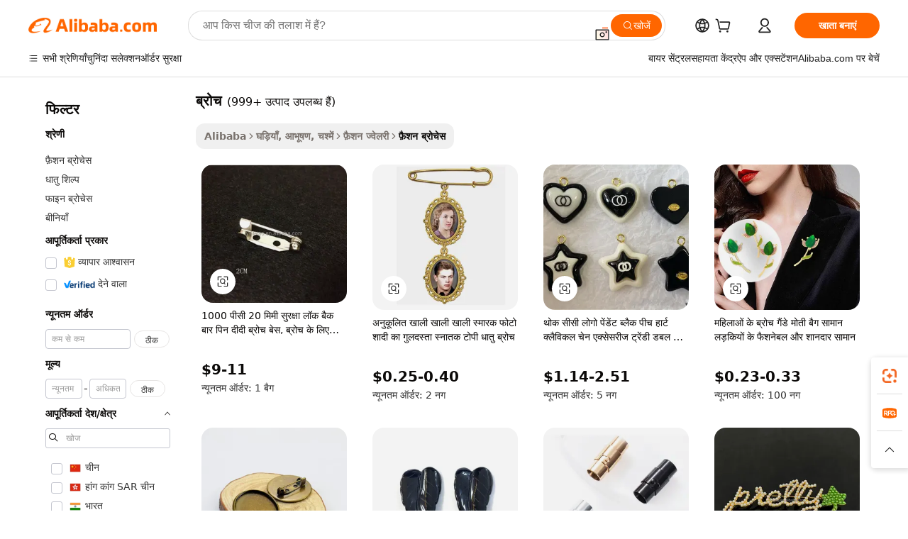

--- FILE ---
content_type: text/html;charset=UTF-8
request_url: https://hindi.alibaba.com/wholesale/brooch.html
body_size: 139911
content:

<!-- screen_content -->
    <!-- tangram:6128 begin-->
    <!-- tangram:5410 begin-->
    <!-- tangram:529998 begin-->

<!DOCTYPE html>
<html lang="hi" dir="ltr">
  <head>
        <script>
      window.__BB = {
        scene: window.__bb_scene || 'no page'
      };
      window.__BB.BB_CWV_IGNORE = {
          lcp_element: ['#icbu-buyer-pc-top-banner'],
          lcp_url: [],
        };
      window._timing = {}
      window._timing.first_start = Date.now();
      window.needLoginInspiration = Boolean();
      // 变量用于标记页面首次可见时间
      let firstVisibleTime = null;
      if (typeof document.hidden !== 'undefined') {
        // 页面首次加载时直接统计
        if (!document.hidden) {
          firstVisibleTime = Date.now();
          window.__BB_timex = 1
        } else {
          // 页面不可见时监听 visibilitychange 事件
          document.addEventListener('visibilitychange', () => {
            if (!document.hidden) {
              firstVisibleTime = Date.now();
              window.__BB_timex = firstVisibleTime - window.performance.timing.navigationStart
              window.__BB.firstVisibleTime = window.__BB_timex
              console.log("Page became visible after "+ window.__BB_timex + " ms");
            }
          }, { once: true });  // 确保只触发一次
        }
      } else {
        console.warn('Page Visibility API is not supported in this browser.');
      }
    </script>
        <meta name="data-spm" content="a2700">
        <meta name="aplus-xplug" content="NONE">
        <meta name="aplus-icbu-disable-umid" content="1">
        <meta name="google-translate-customization" content="9de59014edaf3b99-22e1cf3b5ca21786-g00bb439a5e9e5f8f-f">
    <meta name="yandex-verification" content="25a76ba8e4443bb3" />
    <meta name="msvalidate.01" content="E3FBF0E89B724C30844BF17C59608E8F" />
    <meta name="viewport" content="width=device-width, initial-scale=1.0, maximum-scale=5.0, user-scalable=yes">
        <link rel="preconnect" href="https://s.alicdn.com/" crossorigin>
    <link rel="dns-prefetch" href="https://s.alicdn.com">
                        <link rel="preload" href="" as="image">
        <link rel="preload" href="https://s.alicdn.com/@g/alilog/??aplus_plugin_icbufront/index.js,mlog/aplus_v2.js" as="script">
        <link rel="preload" href="https://s.alicdn.com/@img/imgextra/i2/O1CN0153JdbU26g4bILVOyC_!!6000000007690-2-tps-418-58.png" as="image">
        <script>
            window.__APLUS_ABRATE__ = {
        perf_group: 'control',
        scene: "no page",
      };
    </script>
    <meta name="aplus-mmstat-timeout" content="15000">
        <meta content="text/html; charset=utf-8" http-equiv="Content-Type">
          <title>थोक ब्रोच-खरीदें उत्तम ब्रोच बहुत सारे चीन से ब्रोच ऑनलाइन थोक विक्रेता | Alibaba.com</title>
      <meta name="keywords" content="उच्च गुणवत्ता पूर्ण ब्रोच निर्माताओं, उच्च गुणवत्ता पूर्ण ब्रोच आपूर्तिकर्ताओं, उच्च गुणवत्ता पूर्ण ब्रोच, निर्माता निर्देशिका, निर्यातकों, सेलर्स">
      <meta name="description" content="थोक ब्रोच  चीन से ब्रोच थोक विक्रेताओं के बारे में थोक, थोक और अधिक Alibaba.com">
            <meta name="pagetiming-rate" content="9">
      <meta name="pagetiming-resource-rate" content="4">
                    <link rel="canonical" href="https://hindi.alibaba.com/wholesale/brooch.html">
                              <link rel="alternate" hreflang="fr" href="https://french.alibaba.com/wholesale/brooch.html">
                  <link rel="alternate" hreflang="de" href="https://german.alibaba.com/wholesale/brooch.html">
                  <link rel="alternate" hreflang="pt" href="https://portuguese.alibaba.com/wholesale/brooch.html">
                  <link rel="alternate" hreflang="it" href="https://italian.alibaba.com/wholesale/brooch.html">
                  <link rel="alternate" hreflang="es" href="https://spanish.alibaba.com/wholesale/brooch.html">
                  <link rel="alternate" hreflang="ru" href="https://russian.alibaba.com/wholesale/brooch.html">
                  <link rel="alternate" hreflang="ko" href="https://korean.alibaba.com/wholesale/brooch.html">
                  <link rel="alternate" hreflang="ar" href="https://arabic.alibaba.com/wholesale/brooch.html">
                  <link rel="alternate" hreflang="ja" href="https://japanese.alibaba.com/wholesale/brooch.html">
                  <link rel="alternate" hreflang="tr" href="https://turkish.alibaba.com/wholesale/brooch.html">
                  <link rel="alternate" hreflang="th" href="https://thai.alibaba.com/wholesale/brooch.html">
                  <link rel="alternate" hreflang="vi" href="https://vietnamese.alibaba.com/wholesale/brooch.html">
                  <link rel="alternate" hreflang="nl" href="https://dutch.alibaba.com/wholesale/brooch.html">
                  <link rel="alternate" hreflang="he" href="https://hebrew.alibaba.com/wholesale/brooch.html">
                  <link rel="alternate" hreflang="id" href="https://indonesian.alibaba.com/wholesale/brooch.html">
                  <link rel="alternate" hreflang="hi" href="https://hindi.alibaba.com/wholesale/brooch.html">
                  <link rel="alternate" hreflang="en" href="https://www.alibaba.com/wholesale/brooch.html">
                  <link rel="alternate" hreflang="zh" href="https://chinese.alibaba.com/wholesale/brooch.html">
                  <link rel="alternate" hreflang="x-default" href="https://hindi.alibaba.com/wholesale/brooch.html">
                                        <script>
      // Aplus 配置自动打点
      var queue = window.goldlog_queue || (window.goldlog_queue = []);
      var tags = ["button", "a", "div", "span", "i", "svg", "input", "li", "tr"];
      queue.push(
        {
          action: 'goldlog.appendMetaInfo',
          arguments: [
            'aplus-auto-exp',
            [
              {
                logkey: '/sc.ug_msite.new_product_exp',
                cssSelector: '[data-spm-exp]',
                props: ["data-spm-exp"],
              },
              {
                logkey: '/sc.ug_pc.seolist_product_exp',
                cssSelector: '.traffic-card-gallery',
                props: ["data-spm-exp"],
              }
            ]
          ]
        }
      )
      queue.push({
        action: 'goldlog.setMetaInfo',
        arguments: ['aplus-auto-clk', JSON.stringify(tags.map(tag =>({
          "logkey": "/sc.ug_msite.new_product_clk",
          tag,
          "filter": "data-spm-clk",
          "props": ["data-spm-clk"]
        })))],
      });
    </script>
  </head>
  <div id="icbu-header"><div id="the-new-header" data-version="4.4.0" data-tnh-auto-exp="tnh-expose" data-scenes="search-products" style="position: relative;background-color: #fff;border-bottom: 1px solid #ddd;box-sizing: border-box; font-family:Inter,SF Pro Text,Roboto,Helvetica Neue,Helvetica,Tahoma,Arial,PingFang SC,Microsoft YaHei;"><div style="display: flex;align-items:center;height: 72px;min-width: 1200px;max-width: 1580px;margin: 0 auto;padding: 0 40px;box-sizing: border-box;"><img style="height: 29px; width: 209px;" src="https://s.alicdn.com/@img/imgextra/i2/O1CN0153JdbU26g4bILVOyC_!!6000000007690-2-tps-418-58.png" alt="" /></div><div style="min-width: 1200px;max-width: 1580px;margin: 0 auto;overflow: hidden;font-size: 14px;display: flex;justify-content: space-between;padding: 0 40px;box-sizing: border-box;"><div style="display: flex; align-items: center; justify-content: space-between"><div style="position: relative; height: 36px; padding: 0 28px 0 20px">All categories</div><div style="position: relative; height: 36px; padding-right: 28px">Featured selections</div><div style="position: relative; height: 36px">Trade Assurance</div></div><div style="display: flex; align-items: center; justify-content: space-between"><div style="position: relative; height: 36px; padding-right: 28px">Buyer Central</div><div style="position: relative; height: 36px; padding-right: 28px">Help Center</div><div style="position: relative; height: 36px; padding-right: 28px">Get the app</div><div style="position: relative; height: 36px">Become a supplier</div></div></div></div></div></div>
  <body data-spm="7724857" style="min-height: calc(100vh + 1px)"><script 
id="beacon-aplus"   
src="//s.alicdn.com/@g/alilog/??aplus_plugin_icbufront/index.js,mlog/aplus_v2.js"
exparams="aplus=async&userid=&aplus&ali_beacon_id=&ali_apache_id=&ali_apache_track=&ali_apache_tracktmp=&eagleeye_traceid=210323f117689017335533946e1008&ip=3%2e142%2e52%2e196&dmtrack_c={ali%5fresin%5ftrace%3dse%5frst%3d34294%7csp%5fviewtype%3dY%7cset%3d3%7cser%3d1007%7cpageId%3d6e985f2603db497abeb784cbb2e311d5%7cm%5fpageid%3dnull%7cpvmi%3d25dda13e2539455ca925f0b46bbcaec2%7csek%5fsepd%3d%25E0%25A4%25AC%25E0%25A5%258D%25E0%25A4%25B0%25E0%25A5%258B%25E0%25A4%259A%7csek%3dbrooch%7cse%5fpn%3d1%7cp4pid%3dfbf29da5%2d643d%2d4226%2db838%2d491e26f9689f%7csclkid%3dnull%7cforecast%5fpost%5fcate%3dnull%7cseo%5fnew%5fuser%5fflag%3dnull%7ccategoryId%3d201650601%7cseo%5fsearch%5fmodel%5fupgrade%5fv2%3d2025070801%7cseo%5fmodule%5fcard%5f20240624%3d202406242%7clong%5ftext%5fgoogle%5ftranslate%5fv2%3d2407142%7cseo%5fcontent%5ftd%5fbottom%5ftext%5fupdate%5fkey%3d2025070801%7cseo%5fsearch%5fmodel%5fupgrade%5fv3%3d2025072201%7cseo%5fsearch%5fmodel%5fmulti%5fupgrade%5fv3%3d2025081101%7cdamo%5falt%5freplace%3dnull%7cwap%5fcross%3d2007659%7cwap%5fcs%5faction%3d2005494%7cAPP%5fVisitor%5fActive%3d26700%7cseo%5fshowroom%5fgoods%5fmix%3d2005244%7cseo%5fdefault%5fcached%5flong%5ftext%5ffrom%5fnew%5fkeyword%5fstep%3d2024122502%7cshowroom%5fgeneral%5ftemplate%3d2005292%7cwap%5fcs%5ftext%3dnull%7cstructured%5fdata%3d2025052702%7cseo%5fmulti%5fstyle%5ftext%5fupdate%3d2511182%7cpc%5fnew%5fheader%3dnull%7cseo%5fmeta%5fcate%5ftemplate%5fv1%3d2025042401%7cseo%5fmeta%5ftd%5fsearch%5fkeyword%5fstep%5fv1%3d2025040999%7cseo%5fshowroom%5fbiz%5fbabablog%3d1%7cshowroom%5fft%5flong%5ftext%5fbaks%3d80802%7cseo%5ffirstcache%3d2025121601%7cAPP%5fGrowing%5fBuyer%5fHigh%5fIntent%5fActive%3d25488%7cshowroom%5fpc%5fv2019%3d2104%7cAPP%5fProspecting%5fBuyer%3d26712%7ccache%5fcontrol%3dnull%7cAPP%5fChurned%5fCore%5fBuyer%3d25463%7cseo%5fdefault%5fcached%5flong%5ftext%5fstep%3d24110802%7camp%5flighthouse%5fscore%5fimage%3d19657%7cseo%5fft%5ftranslate%5fgemini%3d25012003%7cwap%5fnode%5fssr%3d2015725%7cdataphant%5fopen%3d27030%7clongtext%5fmulti%5fstyle%5fexpand%5frussian%3d2510141%7cseo%5flongtext%5fgoogle%5fdata%5fsection%3d25021702%7cindustry%5fpopular%5ffloor%3dnull%7cwap%5fad%5fgoods%5fproduct%5finterval%3dnull%7cseo%5fgoods%5fbootom%5fwholesale%5flink%3dnull%7cseo%5fmiddle%5fwholesale%5flink%3d2486164%7cseo%5fkeyword%5faatest%3d8%7cft%5flong%5ftext%5fenpand%5fstep2%3d121602%7cseo%5fft%5flongtext%5fexpand%5fstep3%3d25012102%7cseo%5fwap%5fheadercard%3d2006288%7cAPP%5fChurned%5fInactive%5fVisitor%3d25497%7cAPP%5fGrowing%5fBuyer%5fHigh%5fIntent%5fInactive%3d25484%7cseo%5fmeta%5ftd%5fmulti%5fkey%3d2025061801%7ctop%5frecommend%5f20250120%3d202501201%7clongtext%5fmulti%5fstyle%5fexpand%5ffrench%5fcopy%3d25091802%7clongtext%5fmulti%5fstyle%5fexpand%5ffrench%5fcopy%5fcopy%3d25092502%7cseo%5ffloor%5fexp%3dnull%7cseo%5fshowroom%5falgo%5flink%3d17764%7cseo%5fmeta%5ftd%5faib%5fgeneral%5fkey%3d2025091900%7ccountry%5findustry%3d202311033%7cpc%5ffree%5fswitchtosearch%3d2020529%7cshowroom%5fft%5flong%5ftext%5fenpand%5fstep1%3d101102%7cseo%5fshowroom%5fnorel%3dnull%7cplp%5fstyle%5f25%5fpc%3d202505222%7cseo%5fggs%5flayer%3d10010%7cquery%5fmutil%5flang%5ftranslate%3d2025060300%7cAPP%5fChurned%5fBuyer%3d25468%7cstream%5frender%5fperf%5fopt%3d2309181%7cwap%5fgoods%3d2007383%7cseo%5fshowroom%5fsimilar%5f20240614%3d202406142%7cchinese%5fopen%3d6307%7cquery%5fgpt%5ftranslate%3d20240820%7cad%5fproduct%5finterval%3dnull%7camp%5fto%5fpwa%3d2007359%7cplp%5faib%5fmulti%5fai%5fmeta%3d20250401%7cwap%5fsupplier%5fcontent%3dnull%7cpc%5ffree%5frefactoring%3d20220315%7csso%5foem%5ffloor%3d30031%7cAPP%5fGrowing%5fBuyer%5fInactive%3d25476%7cseo%5fpc%5fnew%5fview%5f20240807%3d202408072%7cseo%5fbottom%5ftext%5fentity%5fkey%5fcopy%3d2025062400%7cstream%5frender%3d433763%7cseo%5fmodule%5fcard%5f20240424%3d202404241%7cseo%5ftitle%5freplace%5f20191226%3d5841%7clongtext%5fmulti%5fstyle%5fexpand%3d25090802%7cgoogleweblight%3d6516%7clighthouse%5fbase64%3d2005760%7cAPP%5fProspecting%5fBuyer%5fActive%3d26719%7cad%5fgoods%5fproduct%5finterval%3dnull%7cseo%5fbottom%5fdeep%5fextend%5fkw%5fkey%3d2025071101%7clongtext%5fmulti%5fstyle%5fexpand%5fturkish%3d25102801%7cilink%5fuv%3d20240911%7cwap%5flist%5fwakeup%3d2005832%7ctpp%5fcrosslink%5fpc%3d20205311%7cseo%5ftop%5fbooth%3d18501%7cAPP%5fGrowing%5fBuyer%5fLess%5fActive%3d25472%7cseo%5fsearch%5fmodel%5fupgrade%5frank%3d2025092401%7cgoodslayer%3d7977%7cft%5flong%5ftext%5ftranslate%5fexpand%5fstep1%3d24110802%7cseo%5fheaderstyle%5ftraffic%5fkey%5fv1%3d2025072100%7ccrosslink%5fswitch%3d2008141%7cp4p%5foutline%3d20240328%7cseo%5fmeta%5ftd%5faib%5fv2%5fkey%3d2025091800%7crts%5fmulti%3d2008404%7cseo%5fad%5foptimization%5fkey%5fv2%3d2025072300%7cAPP%5fVisitor%5fLess%5fActive%3d26696%7cplp%5fstyle%5f25%3d202505192%7ccdn%5fvm%3d2007368%7cwap%5fad%5fproduct%5finterval%3dnull%7cseo%5fsearch%5fmodel%5fmulti%5fupgrade%5frank%3d2025092401%7cpc%5fcard%5fshare%3d2025081201%7cAPP%5fGrowing%5fBuyer%5fHigh%5fIntent%5fLess%5fActive%3d25480%7cgoods%5ftitle%5fsubstitute%3d9617%7cwap%5fscreen%5fexp%3d2025081400%7creact%5fheader%5ftest%3d202502182%7cpc%5fcs%5fcolor%3d2005788%7cshowroom%5fft%5flong%5ftext%5ftest%3d72502%7cone%5ftap%5flogin%5fABTest%3d202308153%7cseo%5fhyh%5fshow%5ftags%3d9867%7cplp%5fstructured%5fdata%3d2508182%7cguide%5fdelete%3d2008526%7cseo%5findustry%5ftemplate%3dnull%7cseo%5fmeta%5ftd%5fmulti%5fes%5fkey%3d2025073101%7cseo%5fshowroom%5fdata%5fmix%3d19888%7csso%5ftop%5franking%5ffloor%3d20031%7cseo%5ftd%5fdeep%5fupgrade%5fkey%5fv3%3d2025081101%7cwap%5fue%5fone%3d2025111401%7cshowroom%5fto%5frts%5flink%3d2008480%7ccountrysearch%5ftest%3dnull%7cseo%5fplp%5fdate%5fv2%3d2025102701%7cshowroom%5flist%5fnew%5farrival%3d2811002%7cchannel%5famp%5fto%5fpwa%3d2008435%7cseo%5fmulti%5fstyles%5flong%5ftext%3d2503172%7cseo%5fmeta%5ftext%5fmutli%5fcate%5ftemplate%5fv1%3d2025080801%7cseo%5fdefault%5fcached%5fmutil%5flong%5ftext%5fstep%3d24110436%7cseo%5faction%5fpoint%5ftype%3d22823%7cseo%5faib%5ftd%5flaunch%5f20240828%5fcopy%3d202408282%7cseo%5fshowroom%5fwholesale%5flink%3dnull%7cseo%5fperf%5fimprove%3d2023999%7cseo%5fwap%5flist%5fbounce%5f01%3d2063%7cseo%5fwap%5flist%5fbounce%5f02%3d2128%7cAPP%5fGrowing%5fBuyer%5fActive%3d25492%7cvideolayer%3dnull%7cvideo%5fplay%3dnull%7cAPP%5fChurned%5fMember%5fInactive%3d25501%7cseo%5fgoogle%5fnew%5fstruct%3d438326%7cicbu%5falgo%5fp4p%5fseo%5fad%3d2025072300%7ctpp%5ftrace%3dseoKeyword%2dseoKeyword%5fv3%2dproduct%2dPRODUCT%5fFAIL}&pageid=038e34c421030ec71768901734&hn=ensearchweb033003014199%2erg%2dus%2deast%2eus68&asid=AQAAAABmTG9pVI1CYgAAAADP6V4FcCntkg==&treq=&tres=" async>
</script>
                        <!-- tangram:7430 begin-->
 <style>
   .traffic-card-gallery {display: flex;position: relative;flex-direction: column;justify-content: flex-start;border-radius: 0.5rem;background-color: #fff;padding: 0.5rem 0.5rem 1rem;overflow: hidden;font-size: 0.75rem;line-height: 1rem;}
   .product-price {
     b {
       font-size: 22px;
     }
   }
 </style>
<!-- tangram:7430 end-->
            <link href="//s.alicdn.com/@g/usergrowth-fe/traffic-infra-dev/0.0.41/cdn-traffic-free-pc/index.css" rel="stylesheet">
            <link href="//s.alicdn.com/@g/code/npm/@alife/the-new-header/4.97.0/index.css" rel="stylesheet">
        <script>
      window.TheNewHeaderProps = {"scenes":"search-products","useCommonStyle":false};
      window._TrafficHeader_ =  {"scenes":"search-products","useCommonStyle":false};
      window._timing.first_end = Date.now();
    </script>
    <!--ssrStatus:-->
    <!-- streaming partpc -->
    <script>
      window._timing.second_start = Date.now();
    </script>
        <!-- 只有存在商品数据的值，才去调用同构，避免第一段时重复调用同构，商品列表的大小为: 47 -->
            <div id="root"><!-- Silkworm Render: 210323f117689017335533946e1008 --><div class="page-traffic-free il-m-auto il-min-w-[1200px] il-max-w-[1580px] il-py-3 il-pe-[3.25rem] il-ps-[3.25rem]"><div class="il-relative il-m-auto il-mb-4 il-flex il-flex-row"><div class="no-scrollbar il-sticky il-top-0 il-max-h-[100vh] il-w-[200px] il-flex-shrink-0 il-flex-grow-0 il-overflow-y-scroll il-rounded il-bg-white" role="navigation" aria-label="Product filters" tabindex="0"><div class="il-flex il-flex-col il-space-y-4 il-pt-4"><div class="il-animate-pulse il-h-6 il-w-1/2 il-rounded il-bg-accent"></div><div class="il-space-y-4"><div class="il-animate-pulse il-rounded-md il-bg-muted il-h-4 il-w-10/12"></div><div class="il-animate-pulse il-rounded-md il-bg-muted il-h-4 il-w-8/12"></div><div class="il-animate-pulse il-rounded-md il-bg-muted il-h-4 il-w-9/12"></div><div class="il-animate-pulse il-rounded-md il-bg-muted il-h-4 il-w-7/12"></div></div><div class="il-animate-pulse il-h-6 il-w-1/2 il-rounded il-bg-accent"></div><div class="il-space-y-4"><div class="il-animate-pulse il-rounded-md il-bg-muted il-h-4 il-w-10/12"></div><div class="il-animate-pulse il-rounded-md il-bg-muted il-h-4 il-w-8/12"></div><div class="il-animate-pulse il-rounded-md il-bg-muted il-h-4 il-w-9/12"></div><div class="il-animate-pulse il-rounded-md il-bg-muted il-h-4 il-w-7/12"></div></div><div class="il-animate-pulse il-h-6 il-w-1/2 il-rounded il-bg-accent"></div><div class="il-space-y-4"><div class="il-animate-pulse il-rounded-md il-bg-muted il-h-4 il-w-10/12"></div><div class="il-animate-pulse il-rounded-md il-bg-muted il-h-4 il-w-8/12"></div><div class="il-animate-pulse il-rounded-md il-bg-muted il-h-4 il-w-9/12"></div><div class="il-animate-pulse il-rounded-md il-bg-muted il-h-4 il-w-7/12"></div></div><div class="il-animate-pulse il-h-6 il-w-1/2 il-rounded il-bg-accent"></div><div class="il-space-y-4"><div class="il-animate-pulse il-rounded-md il-bg-muted il-h-4 il-w-10/12"></div><div class="il-animate-pulse il-rounded-md il-bg-muted il-h-4 il-w-8/12"></div><div class="il-animate-pulse il-rounded-md il-bg-muted il-h-4 il-w-9/12"></div><div class="il-animate-pulse il-rounded-md il-bg-muted il-h-4 il-w-7/12"></div></div><div class="il-animate-pulse il-h-6 il-w-1/2 il-rounded il-bg-accent"></div><div class="il-space-y-4"><div class="il-animate-pulse il-rounded-md il-bg-muted il-h-4 il-w-10/12"></div><div class="il-animate-pulse il-rounded-md il-bg-muted il-h-4 il-w-8/12"></div><div class="il-animate-pulse il-rounded-md il-bg-muted il-h-4 il-w-9/12"></div><div class="il-animate-pulse il-rounded-md il-bg-muted il-h-4 il-w-7/12"></div></div><div class="il-animate-pulse il-h-6 il-w-1/2 il-rounded il-bg-accent"></div><div class="il-space-y-4"><div class="il-animate-pulse il-rounded-md il-bg-muted il-h-4 il-w-10/12"></div><div class="il-animate-pulse il-rounded-md il-bg-muted il-h-4 il-w-8/12"></div><div class="il-animate-pulse il-rounded-md il-bg-muted il-h-4 il-w-9/12"></div><div class="il-animate-pulse il-rounded-md il-bg-muted il-h-4 il-w-7/12"></div></div></div></div><div class="il-flex-1 il-overflow-hidden il-p-2 il-ps-6"><div class="il-mb-4 il-flex il-items-baseline" data-modulename="Keywords"><h1 class="il-me-2 il-text-xl il-font-bold">ब्रोच</h1><p>(999+ उत्पाद उपलब्ध हैं)</p></div><div class="il-flex il-items-center il-gap-3 il-h-10 il-mb-3"><div class="il-rounded-sm il-bg-[#d9d9d963] il-px-3 il-py-2 il-font-semibold"><nav aria-label="breadcrumb" data-modulename="Breadcrumb"><ol class="il-flex il-flex-wrap il-items-center il-gap-1.5 il-break-words il-text-sm il-text-muted-foreground sm:il-gap-2.5"><li class="il-inline-flex il-items-center il-gap-1.5"><a class="il-transition-colors hover:il-text-foreground il-text-sm" href="https://hindi.alibaba.com">Alibaba</a></li><li role="presentation" aria-hidden="true" class="rtl:il-scale-[-1] [&amp;&gt;svg]:il-size-3.5"><svg xmlns="http://www.w3.org/2000/svg" width="24" height="24" viewBox="0 0 24 24" fill="none" stroke="currentColor" stroke-width="2" stroke-linecap="round" stroke-linejoin="round" class="lucide lucide-chevron-right "><path d="m9 18 6-6-6-6"></path></svg></li><li class="il-inline-flex il-items-center il-gap-1.5"><a class="il-transition-colors hover:il-text-foreground il-text-sm" href="https://hindi.alibaba.com/jewelry-eyewear-watches-accessories_p36">घड़ियाँ, आभूषण, चश्में</a></li><li role="presentation" aria-hidden="true" class="rtl:il-scale-[-1] [&amp;&gt;svg]:il-size-3.5"><svg xmlns="http://www.w3.org/2000/svg" width="24" height="24" viewBox="0 0 24 24" fill="none" stroke="currentColor" stroke-width="2" stroke-linecap="round" stroke-linejoin="round" class="lucide lucide-chevron-right "><path d="m9 18 6-6-6-6"></path></svg></li><li class="il-inline-flex il-items-center il-gap-1.5"><a class="il-transition-colors hover:il-text-foreground il-text-sm" href="https://hindi.alibaba.com/catalog/fashion-jewelry_cid201650001">फ़ैशन ज्वेलरी</a></li><li role="presentation" aria-hidden="true" class="rtl:il-scale-[-1] [&amp;&gt;svg]:il-size-3.5"><svg xmlns="http://www.w3.org/2000/svg" width="24" height="24" viewBox="0 0 24 24" fill="none" stroke="currentColor" stroke-width="2" stroke-linecap="round" stroke-linejoin="round" class="lucide lucide-chevron-right "><path d="m9 18 6-6-6-6"></path></svg></li><li class="il-inline-flex il-items-center il-gap-1.5"><span role="link" aria-disabled="true" aria-current="page" class="il-text-foreground il-font-semibold">फ़ैशन ब्रोचेस</span></li></ol></nav></div></div><div class="il-mb-4 il-grid il-grid-cols-4 !il-gap-x-5 !il-gap-y-5 il-pb-4" data-modulename="ProductList-G"><div class="traffic-card-gallery" data-spm-exp="product_id=60561355297&amp;se_kw=%E0%A4%AC%E0%A5%8D%E0%A4%B0%E0%A5%8B%E0%A4%9A&amp;floor_name=normalOffer&amp;is_p4p=N&amp;module_type=gallery&amp;pos=0&amp;page_pos=1&amp;track_info=pageid%3A6e985f2603db497abeb784cbb2e311d5%40%40core_properties%3A%40%40item_type%3Anormal%40%40user_growth_channel%3Anull%40%40user_growth_product_id%3Anull%40%40user_growth_category_id%3Anull%40%40user_growth_i2q_keyword%3Abrooch%40%40skuIntentionTag%3A0%40%40originalFileName%3AHTB1MZaSNpXXXXXDXFXX760XFXXX7.png%40%40skuImgReplace%3Afalse%40%40queryFirstCateId%3A36%40%40pid%3A605_0018_0101%40%40product_id%3A60561355297%40%40page_number%3A1%40%40rlt_rank%3A0%40%40brand_abs_pos%3A48%40%40product_type%3Anormal%40%40company_id%3A236473254%40%40p4pid%3Afbf29da5-643d-4226-b838-491e26f9689f%40%40country_id%3AUS%40%40is_live%3Afalse%40%40prod_image_show%3Anull%40%40cate_ext_id%3A201650601%40%40FPPosChangeIndicator%3A-1%40%40dynamic_tag%3Apidgroup%3Dother%3Btestgroup%3Dother%3BtestgroupFp%3DNULL%40%40searchType%3Amain_showroom_search_product_keyword%40%40openSceneId%3A18%40%40isPay%3A1%40%40itemSubType%3Anormal%40%40language%3Ahi%40%40oriKeyWord%3Abrooch%40%40enKeyword%3Abrooch%40%40recallKeyWord%3Abrooch%40%40isMl%3Atrue%40%40langident%3Aen%40%40mlType%3Adamo&amp;track_info_detail=undefined&amp;click_param=undefined&amp;trace_info=undefined&amp;extra=%7B%22page_size%22%3A40%2C%22page_no%22%3A1%2C%22seq_id%22%3A0%2C%22rank_score_info%22%3A%22pG%3A2.0%2CrankS%3A6.753555174580714E7%2CrelS%3A0.6938654361434214%2CrelL%3A0.8%2CrelTST%3A0.8%2CrelABTest%3A0.8%2CrelET_old%3A0.8%2CqtS%3A0.0%2Cpqua%3A0.6%2Cpbusi%3A0.405%2CctrS%3A0.107%2CcvrS%3A0.32041092707479946%2CoType%3A75.0%2CqTag%3A2.0%2Cpimg%3A0.09446%2Cppop%3A0.18685%2Csms%3A0.24702%2Cctryops%3A0.0%2Cfbcnt%3A0.0%2Cmsops%3A0.0%2Cqescore%3A0.0%2Clmscore%3A0.0%2Cunnormal_neg%3A0.0%2Cprod_neg3%3A0.0%2Cprod_neg2%3A0.0%2Cfake_price%3A0.0%2Ccomp_rdu2%3A0.0%2Ccomp_neg2%3A0.0%2Cfc_comp_neg1%3A0.0%2Cfc_comp_neg2%3A0.0%2Cfc_comp_neg_budget%3A0.0%2Cfc_comp_neg4%3A0.0%2Cfc_comp_neg5%3A0.0%2Cfc_comp_neg6%3A0.0%2Cfc_comp_neg7%3A0.0%2Cfc_comp_neg8%3A0.0%2Cfc_comp_neg9%3A0.0%2Ccomp_neg1%3A0.0%2Ccomp_neg%3A0.0%2Cstar%3A2.0%2Cstarctr%3A0.0%2Cstarbs%3A0.0%2Cstarlevel%3A0.0%2Cggs_new%3A0.0%2Cggs_resign%3A0.0%2Cxuqian%3A0.0%2Cnew_prod%3A0.0%2Cnew_prod1%3A0.0%2Cpersonalize_v5%3A0.0%2Cpersonalize_v6%3A0.0%2CoffRecType%3A1.0%2Cfinal_rel_score%3A0.8%2Cpervec_score%3A0.0%2Cpervec_score_v1%3A0.0%2Cpervec_score_v2%3A0.0%2Cprerank_score%3A0.0%2Cfp_retrieval%3A0.0%2Cmtl_cd_comp_ab_abpro%3A0.1248%2Cpro_ranking_weight%3A1.0%2Cbeta_ad_score%3A0.0%2Cweighted_fc_risk%3A0.0%2Cweighted_fc_service%3A0.0%2Cweighted_fc_value%3A0.0%2Cweighted_fc_growth%3A0.0%2Cweighted_mtl_ctr%3A0.0%2Cweighted_rk_risk%3A0.0%2Cis_pay_v6%3A2.7535551745807134E7%2Ctms_bf_v1%3A2.7535551745807134E7%2Crel_group_variable%3A2.7535551745807134E7%2Clevel_score%3A6.753555174580714E7%2Ctms_af_v1%3A6.753555174580714E7%2Cltr_add_score%3A6.753555174580714E7%2Cranking_mtl_score%3A0.0%2Cquery_type%3A0.0%2Cquery_words_size%3A1.0%2Cquery_type_aggr%3A0.0%2Cfc_risk_final%3A6.753555174580714E7%2Cfc_comp_prod_final%3A6.753555174580714E7%2Crecall_type%3A1.0%22%7D" data-product_id="60561355297" data-floor_name="normalOffer" data-is_p4p="N" data-module_type="G" data-pos="0" data-page_pos="1" data-se_kw="ब्रोच" data-track_info="pageid:6e985f2603db497abeb784cbb2e311d5@@core_properties:@@item_type:normal@@user_growth_channel:null@@user_growth_product_id:null@@user_growth_category_id:null@@user_growth_i2q_keyword:brooch@@skuIntentionTag:0@@originalFileName:HTB1MZaSNpXXXXXDXFXX760XFXXX7.png@@skuImgReplace:false@@queryFirstCateId:36@@pid:605_0018_0101@@product_id:60561355297@@page_number:1@@rlt_rank:0@@brand_abs_pos:48@@product_type:normal@@company_id:236473254@@p4pid:fbf29da5-643d-4226-b838-491e26f9689f@@country_id:US@@is_live:false@@prod_image_show:null@@cate_ext_id:201650601@@FPPosChangeIndicator:-1@@dynamic_tag:pidgroup=other;testgroup=other;testgroupFp=NULL@@searchType:main_showroom_search_product_keyword@@openSceneId:18@@isPay:1@@itemSubType:normal@@language:hi@@oriKeyWord:brooch@@enKeyword:brooch@@recallKeyWord:brooch@@isMl:true@@langident:en@@mlType:damo" data-extra="{&quot;page_size&quot;:40,&quot;page_no&quot;:1,&quot;seq_id&quot;:0}"><a href="https://hindi.alibaba.com/product-detail/1000pcs-20mm-Safety-Lock-Back-bar-60561355297.html" target="_blank" data-spm-clk="product_id=60561355297&amp;se_kw=%E0%A4%AC%E0%A5%8D%E0%A4%B0%E0%A5%8B%E0%A4%9A&amp;is_p4p=N&amp;module_type=gallery&amp;pos=0&amp;page_pos=1&amp;action=openProduct&amp;type=title&amp;floor_name=normalOffer&amp;track_info=%22pageid%3A6e985f2603db497abeb784cbb2e311d5%40%40core_properties%3A%40%40item_type%3Anormal%40%40user_growth_channel%3Anull%40%40user_growth_product_id%3Anull%40%40user_growth_category_id%3Anull%40%40user_growth_i2q_keyword%3Abrooch%40%40skuIntentionTag%3A0%40%40originalFileName%3AHTB1MZaSNpXXXXXDXFXX760XFXXX7.png%40%40skuImgReplace%3Afalse%40%40queryFirstCateId%3A36%40%40pid%3A605_0018_0101%40%40product_id%3A60561355297%40%40page_number%3A1%40%40rlt_rank%3A0%40%40brand_abs_pos%3A48%40%40product_type%3Anormal%40%40company_id%3A236473254%40%40p4pid%3Afbf29da5-643d-4226-b838-491e26f9689f%40%40country_id%3AUS%40%40is_live%3Afalse%40%40prod_image_show%3Anull%40%40cate_ext_id%3A201650601%40%40FPPosChangeIndicator%3A-1%40%40dynamic_tag%3Apidgroup%3Dother%3Btestgroup%3Dother%3BtestgroupFp%3DNULL%40%40searchType%3Amain_showroom_search_product_keyword%40%40openSceneId%3A18%40%40isPay%3A1%40%40itemSubType%3Anormal%40%40language%3Ahi%40%40oriKeyWord%3Abrooch%40%40enKeyword%3Abrooch%40%40recallKeyWord%3Abrooch%40%40isMl%3Atrue%40%40langident%3Aen%40%40mlType%3Adamo%22&amp;extra=%7B%22page_size%22%3A40%2C%22page_no%22%3A1%2C%22seq_id%22%3A0%7D" class="product-image il-group il-relative il-mb-2 il-aspect-square il-overflow-hidden il-rounded-lg" rel="noreferrer"><div class="il-relative" role="region" aria-roledescription="carousel"><div class="il-overflow-hidden"><div class="il-flex"><div role="group" aria-roledescription="slide" class="il-min-w-0 il-shrink-0 il-grow-0 il-relative il-m-0 il-w-full il-basis-full il-p-0"><img fetchPriority="high" id="seo-pc-product-img-pos0-index0" alt="1000 पीसी 20 मिमी सुरक्षा लॉक बैक बार पिन दीदी ब्रोच बेस, ब्रोच के लिए सुरक्षा पिन का उपयोग - Product Image 1" class="il-relative il-aspect-square il-w-full product-pos-0 il-transition-transform il-duration-300 il-ease-in-out group-hover:il-scale-110" src="//s.alicdn.com/@sc04/kf/HTB1MZaSNpXXXXXDXFXX760XFXXX7.png_300x300.jpg" loading="eager"/><div class="il-absolute il-bottom-0 il-end-0 il-start-0 il-top-0 il-bg-black il-opacity-5"></div></div></div></div><button class="il-inline-flex il-items-center il-justify-center il-whitespace-nowrap il-text-xs il-font-medium il-ring-offset-background il-transition-colors focus-visible:il-outline-none focus-visible:il-ring-2 focus-visible:il-ring-ring focus-visible:il-ring-offset-2 disabled:il-pointer-events-none disabled:il-opacity-10 il-border il-bg-background hover:il-bg-accent hover:il-text-accent-foreground il-absolute il-h-8 il-w-8 il-rounded-full il-border-input rtl:il-scale-x-[-1] il-start-2 il-top-1/2 il--translate-y-1/2 il-invisible group-hover:il-visible" disabled=""><svg xmlns="http://www.w3.org/2000/svg" width="24" height="24" viewBox="0 0 24 24" fill="none" stroke="currentColor" stroke-width="2" stroke-linecap="round" stroke-linejoin="round" class="lucide lucide-arrow-left il-h-4 il-w-4"><path d="m12 19-7-7 7-7"></path><path d="M19 12H5"></path></svg><span class="il-sr-only">Previous slide</span></button><button class="il-inline-flex il-items-center il-justify-center il-whitespace-nowrap il-text-xs il-font-medium il-ring-offset-background il-transition-colors focus-visible:il-outline-none focus-visible:il-ring-2 focus-visible:il-ring-ring focus-visible:il-ring-offset-2 disabled:il-pointer-events-none disabled:il-opacity-10 il-border il-bg-background hover:il-bg-accent hover:il-text-accent-foreground il-absolute il-h-8 il-w-8 il-rounded-full il-border-input rtl:il-scale-x-[-1] il-end-2 il-top-1/2 il--translate-y-1/2 il-invisible group-hover:il-visible" disabled=""><svg xmlns="http://www.w3.org/2000/svg" width="24" height="24" viewBox="0 0 24 24" fill="none" stroke="currentColor" stroke-width="2" stroke-linecap="round" stroke-linejoin="round" class="lucide lucide-arrow-right il-h-4 il-w-4"><path d="M5 12h14"></path><path d="m12 5 7 7-7 7"></path></svg><span class="il-sr-only">Next slide</span></button></div></a><div class="il-flex il-flex-1 il-flex-col il-justify-start"><a class="product-title il-mb-1 il-line-clamp-2 il-text-sm hover:il-underline" href="https://hindi.alibaba.com/product-detail/1000pcs-20mm-Safety-Lock-Back-bar-60561355297.html" target="_blank" data-spm-clk="product_id=60561355297&amp;se_kw=%E0%A4%AC%E0%A5%8D%E0%A4%B0%E0%A5%8B%E0%A4%9A&amp;is_p4p=N&amp;module_type=gallery&amp;pos=0&amp;page_pos=1&amp;action=openProduct&amp;type=title&amp;floor_name=normalOffer&amp;track_info=%22pageid%3A6e985f2603db497abeb784cbb2e311d5%40%40core_properties%3A%40%40item_type%3Anormal%40%40user_growth_channel%3Anull%40%40user_growth_product_id%3Anull%40%40user_growth_category_id%3Anull%40%40user_growth_i2q_keyword%3Abrooch%40%40skuIntentionTag%3A0%40%40originalFileName%3AHTB1MZaSNpXXXXXDXFXX760XFXXX7.png%40%40skuImgReplace%3Afalse%40%40queryFirstCateId%3A36%40%40pid%3A605_0018_0101%40%40product_id%3A60561355297%40%40page_number%3A1%40%40rlt_rank%3A0%40%40brand_abs_pos%3A48%40%40product_type%3Anormal%40%40company_id%3A236473254%40%40p4pid%3Afbf29da5-643d-4226-b838-491e26f9689f%40%40country_id%3AUS%40%40is_live%3Afalse%40%40prod_image_show%3Anull%40%40cate_ext_id%3A201650601%40%40FPPosChangeIndicator%3A-1%40%40dynamic_tag%3Apidgroup%3Dother%3Btestgroup%3Dother%3BtestgroupFp%3DNULL%40%40searchType%3Amain_showroom_search_product_keyword%40%40openSceneId%3A18%40%40isPay%3A1%40%40itemSubType%3Anormal%40%40language%3Ahi%40%40oriKeyWord%3Abrooch%40%40enKeyword%3Abrooch%40%40recallKeyWord%3Abrooch%40%40isMl%3Atrue%40%40langident%3Aen%40%40mlType%3Adamo%22&amp;extra=%7B%22page_size%22%3A40%2C%22page_no%22%3A1%2C%22seq_id%22%3A0%7D" data-component="ProductTitle" rel="noreferrer"><span data-role="tags-before-title"></span><h2 style="display:inline">1000 पीसी 20 मिमी सुरक्षा लॉक बैक बार पिन दीदी ब्रोच बेस, ब्रोच के लिए सुरक्षा पिन का उपयोग</h2></a><div class="il-mb-3 il-flex il-h-4 il-flex-nowrap il-items-center il-overflow-hidden" data-component="ProductTag"></div><div class="il-mb-[0.125rem] il-text-xl il-font-bold il-flex il-items-start" data-component="ProductPrice">$9-11</div><div class="il-text-sm il-text-secondary-foreground" data-component="LowestPrice"></div><div class="il-text-sm il-text-secondary-foreground" data-component="ProductMoq">न्यूनतम ऑर्डर: 1 बैग</div></div></div><div class="traffic-card-gallery" data-spm-exp="product_id=1601408232383&amp;se_kw=%E0%A4%AC%E0%A5%8D%E0%A4%B0%E0%A5%8B%E0%A4%9A&amp;floor_name=normalOffer&amp;is_p4p=N&amp;module_type=gallery&amp;pos=1&amp;page_pos=1&amp;track_info=pageid%3A6e985f2603db497abeb784cbb2e311d5%40%40core_properties%3A%40%40item_type%3Anormal%40%40user_growth_channel%3Anull%40%40user_growth_product_id%3Anull%40%40user_growth_category_id%3Anull%40%40user_growth_i2q_keyword%3Abrooch%40%40skuIntentionTag%3A0%40%40originalFileName%3AH3a8b6038b1d744dd9bdaf23ff6b8fa3ak.png%40%40skuImgReplace%3Afalse%40%40queryFirstCateId%3A36%40%40pid%3A605_0018_0101%40%40product_id%3A1601408232383%40%40page_number%3A1%40%40rlt_rank%3A1%40%40brand_abs_pos%3A49%40%40product_type%3Anormal%40%40company_id%3A291500729%40%40p4pid%3Afbf29da5-643d-4226-b838-491e26f9689f%40%40country_id%3AUS%40%40is_live%3Afalse%40%40prod_image_show%3Anull%40%40cate_ext_id%3A201650601%40%40FPPosChangeIndicator%3A-1%40%40dynamic_tag%3Apidgroup%3Dother%3Btestgroup%3Dother%3BtestgroupFp%3DNULL%40%40searchType%3Amain_showroom_search_product_keyword%40%40openSceneId%3A18%40%40isPay%3A1%40%40itemSubType%3Anormal%40%40language%3Ahi%40%40oriKeyWord%3Abrooch%40%40enKeyword%3Abrooch%40%40recallKeyWord%3Abrooch%40%40isMl%3Atrue%40%40langident%3Aen%40%40mlType%3Adamo&amp;track_info_detail=undefined&amp;click_param=undefined&amp;trace_info=undefined&amp;extra=%7B%22page_size%22%3A40%2C%22page_no%22%3A1%2C%22seq_id%22%3A1%2C%22rank_score_info%22%3A%22pG%3A2.0%2CrankS%3A6.6986000834917165E7%2CrelS%3A0.699258843110479%2CrelL%3A0.8%2CrelTST%3A0.8%2CrelABTest%3A0.8%2CrelET_old%3A0.8%2CqtS%3A0.0%2Cpqua%3A0.6%2Cpbusi%3A0.401%2CctrS%3A0.0%2CcvrS%3A0.0%2CoType%3A75.0%2CqTag%3A2.0%2Cpimg%3A0.0%2Cppop%3A0.0%2Csms%3A0.0%2Cctryops%3A0.359%2Cfbcnt%3A0.158%2Cmsops%3A0.0%2Cqescore%3A0.0%2Clmscore%3A0.0%2Cunnormal_neg%3A0.0%2Cprod_neg3%3A0.0%2Cprod_neg2%3A0.0%2Cfake_price%3A0.0%2Ccomp_rdu2%3A0.0%2Ccomp_neg2%3A0.0%2Cfc_comp_neg1%3A0.0%2Cfc_comp_neg2%3A0.0%2Cfc_comp_neg_budget%3A0.0%2Cfc_comp_neg4%3A0.0%2Cfc_comp_neg5%3A0.0%2Cfc_comp_neg6%3A0.0%2Cfc_comp_neg7%3A0.0%2Cfc_comp_neg8%3A0.0%2Cfc_comp_neg9%3A0.0%2Ccomp_neg1%3A0.0%2Ccomp_neg%3A0.0%2Cstar%3A0.0%2Cstarctr%3A0.0%2Cstarbs%3A0.0%2Cstarlevel%3A0.0%2Cggs_new%3A0.0%2Cggs_resign%3A0.0%2Cxuqian%3A0.0%2Cnew_prod%3A0.0%2Cnew_prod1%3A0.0%2Cpersonalize_v5%3A0.0%2Cpersonalize_v6%3A0.0%2CoffRecType%3A1.0%2Cfinal_rel_score%3A0.8%2Cpervec_score%3A0.0%2Cpervec_score_v1%3A0.0%2Cpervec_score_v2%3A0.0%2Cprerank_score%3A0.0%2Cfp_retrieval%3A0.0%2Cmtl_cd_comp_ab_abpro%3A0.1356%2Cpro_ranking_weight%3A1.0%2Cbeta_ad_score%3A0.0%2Cweighted_fc_risk%3A0.0%2Cweighted_fc_service%3A0.0%2Cweighted_fc_value%3A0.0%2Cweighted_fc_growth%3A0.0%2Cweighted_mtl_ctr%3A0.0%2Cweighted_rk_risk%3A0.0%2Cis_pay_v6%3A2.6736000834917165E7%2Ctms_bf_v1%3A2.6986000834917165E7%2Crel_group_variable%3A2.6986000834917165E7%2Clevel_score%3A6.6986000834917165E7%2Ctms_af_v1%3A6.6986000834917165E7%2Cltr_add_score%3A6.6986000834917165E7%2Cranking_mtl_score%3A0.0%2Cquery_type%3A0.0%2Cquery_words_size%3A1.0%2Cquery_type_aggr%3A0.0%2Cfc_risk_final%3A6.6986000834917165E7%2Cfc_comp_prod_final%3A6.6986000834917165E7%2Crecall_type%3A1.0%22%7D" data-product_id="1601408232383" data-floor_name="normalOffer" data-is_p4p="N" data-module_type="G" data-pos="1" data-page_pos="1" data-se_kw="ब्रोच" data-track_info="pageid:6e985f2603db497abeb784cbb2e311d5@@core_properties:@@item_type:normal@@user_growth_channel:null@@user_growth_product_id:null@@user_growth_category_id:null@@user_growth_i2q_keyword:brooch@@skuIntentionTag:0@@originalFileName:H3a8b6038b1d744dd9bdaf23ff6b8fa3ak.png@@skuImgReplace:false@@queryFirstCateId:36@@pid:605_0018_0101@@product_id:1601408232383@@page_number:1@@rlt_rank:1@@brand_abs_pos:49@@product_type:normal@@company_id:291500729@@p4pid:fbf29da5-643d-4226-b838-491e26f9689f@@country_id:US@@is_live:false@@prod_image_show:null@@cate_ext_id:201650601@@FPPosChangeIndicator:-1@@dynamic_tag:pidgroup=other;testgroup=other;testgroupFp=NULL@@searchType:main_showroom_search_product_keyword@@openSceneId:18@@isPay:1@@itemSubType:normal@@language:hi@@oriKeyWord:brooch@@enKeyword:brooch@@recallKeyWord:brooch@@isMl:true@@langident:en@@mlType:damo" data-extra="{&quot;page_size&quot;:40,&quot;page_no&quot;:1,&quot;seq_id&quot;:1}"><a href="https://hindi.alibaba.com/product-detail/Customized-Blanks-Pendants-Memorial-Photo-Wedding-1601408232383.html" target="_blank" data-spm-clk="product_id=1601408232383&amp;se_kw=%E0%A4%AC%E0%A5%8D%E0%A4%B0%E0%A5%8B%E0%A4%9A&amp;is_p4p=N&amp;module_type=gallery&amp;pos=1&amp;page_pos=1&amp;action=openProduct&amp;type=title&amp;floor_name=normalOffer&amp;track_info=%22pageid%3A6e985f2603db497abeb784cbb2e311d5%40%40core_properties%3A%40%40item_type%3Anormal%40%40user_growth_channel%3Anull%40%40user_growth_product_id%3Anull%40%40user_growth_category_id%3Anull%40%40user_growth_i2q_keyword%3Abrooch%40%40skuIntentionTag%3A0%40%40originalFileName%3AH3a8b6038b1d744dd9bdaf23ff6b8fa3ak.png%40%40skuImgReplace%3Afalse%40%40queryFirstCateId%3A36%40%40pid%3A605_0018_0101%40%40product_id%3A1601408232383%40%40page_number%3A1%40%40rlt_rank%3A1%40%40brand_abs_pos%3A49%40%40product_type%3Anormal%40%40company_id%3A291500729%40%40p4pid%3Afbf29da5-643d-4226-b838-491e26f9689f%40%40country_id%3AUS%40%40is_live%3Afalse%40%40prod_image_show%3Anull%40%40cate_ext_id%3A201650601%40%40FPPosChangeIndicator%3A-1%40%40dynamic_tag%3Apidgroup%3Dother%3Btestgroup%3Dother%3BtestgroupFp%3DNULL%40%40searchType%3Amain_showroom_search_product_keyword%40%40openSceneId%3A18%40%40isPay%3A1%40%40itemSubType%3Anormal%40%40language%3Ahi%40%40oriKeyWord%3Abrooch%40%40enKeyword%3Abrooch%40%40recallKeyWord%3Abrooch%40%40isMl%3Atrue%40%40langident%3Aen%40%40mlType%3Adamo%22&amp;extra=%7B%22page_size%22%3A40%2C%22page_no%22%3A1%2C%22seq_id%22%3A1%7D" class="product-image il-group il-relative il-mb-2 il-aspect-square il-overflow-hidden il-rounded-lg" rel="noreferrer"><div class="il-relative" role="region" aria-roledescription="carousel"><div class="il-overflow-hidden"><div class="il-flex"><div role="group" aria-roledescription="slide" class="il-min-w-0 il-shrink-0 il-grow-0 il-relative il-m-0 il-w-full il-basis-full il-p-0"><img fetchPriority="high" id="seo-pc-product-img-pos1-index0" alt="अनुकूलित खाली खाली खाली स्मारक फोटो शादी का गुलदस्ता स्नातक टोपी धातु ब्रोच - Product Image 1" class="il-relative il-aspect-square il-w-full product-pos-0 il-transition-transform il-duration-300 il-ease-in-out group-hover:il-scale-110" src="//s.alicdn.com/@sc04/kf/H3a8b6038b1d744dd9bdaf23ff6b8fa3ak.png_300x300.jpg" loading="eager"/><div class="il-absolute il-bottom-0 il-end-0 il-start-0 il-top-0 il-bg-black il-opacity-5"></div></div><div role="group" aria-roledescription="slide" class="il-min-w-0 il-shrink-0 il-grow-0 il-relative il-m-0 il-w-full il-basis-full il-p-0"><img fetchPriority="auto" id="seo-pc-product-img-pos1-index1" alt="अनुकूलित खाली खाली खाली स्मारक फोटो शादी का गुलदस्ता स्नातक टोपी धातु ब्रोच - Product Image 2" class="il-relative il-aspect-square il-w-full product-pos-1 " src="//s.alicdn.com/@sc04/kf/H59ec126b204443639bfe38961318d86cI.png_300x300.jpg" loading="lazy"/><div class="il-absolute il-bottom-0 il-end-0 il-start-0 il-top-0 il-bg-black il-opacity-5"></div></div><div role="group" aria-roledescription="slide" class="il-min-w-0 il-shrink-0 il-grow-0 il-relative il-m-0 il-w-full il-basis-full il-p-0"><img fetchPriority="auto" id="seo-pc-product-img-pos1-index2" alt="अनुकूलित खाली खाली खाली स्मारक फोटो शादी का गुलदस्ता स्नातक टोपी धातु ब्रोच - Product Image 3" class="il-relative il-aspect-square il-w-full product-pos-2 " src="//s.alicdn.com/@sc04/kf/H5f1a609c2c344ab09fb12976112a0908q.jpg_300x300.jpg" loading="lazy"/><div class="il-absolute il-bottom-0 il-end-0 il-start-0 il-top-0 il-bg-black il-opacity-5"></div></div><div role="group" aria-roledescription="slide" class="il-min-w-0 il-shrink-0 il-grow-0 il-relative il-m-0 il-w-full il-basis-full il-p-0"><img fetchPriority="auto" id="seo-pc-product-img-pos1-index3" alt="अनुकूलित खाली खाली खाली स्मारक फोटो शादी का गुलदस्ता स्नातक टोपी धातु ब्रोच - Product Image 4" class="il-relative il-aspect-square il-w-full product-pos-3 " src="//s.alicdn.com/@sc04/kf/H91f11c501fef4ae1b9b06a5228d0f6efn.png_300x300.jpg" loading="lazy"/><div class="il-absolute il-bottom-0 il-end-0 il-start-0 il-top-0 il-bg-black il-opacity-5"></div></div></div></div><button class="il-inline-flex il-items-center il-justify-center il-whitespace-nowrap il-text-xs il-font-medium il-ring-offset-background il-transition-colors focus-visible:il-outline-none focus-visible:il-ring-2 focus-visible:il-ring-ring focus-visible:il-ring-offset-2 disabled:il-pointer-events-none disabled:il-opacity-10 il-border il-bg-background hover:il-bg-accent hover:il-text-accent-foreground il-absolute il-h-8 il-w-8 il-rounded-full il-border-input rtl:il-scale-x-[-1] il-start-2 il-top-1/2 il--translate-y-1/2 il-invisible group-hover:il-visible" disabled=""><svg xmlns="http://www.w3.org/2000/svg" width="24" height="24" viewBox="0 0 24 24" fill="none" stroke="currentColor" stroke-width="2" stroke-linecap="round" stroke-linejoin="round" class="lucide lucide-arrow-left il-h-4 il-w-4"><path d="m12 19-7-7 7-7"></path><path d="M19 12H5"></path></svg><span class="il-sr-only">Previous slide</span></button><button class="il-inline-flex il-items-center il-justify-center il-whitespace-nowrap il-text-xs il-font-medium il-ring-offset-background il-transition-colors focus-visible:il-outline-none focus-visible:il-ring-2 focus-visible:il-ring-ring focus-visible:il-ring-offset-2 disabled:il-pointer-events-none disabled:il-opacity-10 il-border il-bg-background hover:il-bg-accent hover:il-text-accent-foreground il-absolute il-h-8 il-w-8 il-rounded-full il-border-input rtl:il-scale-x-[-1] il-end-2 il-top-1/2 il--translate-y-1/2 il-invisible group-hover:il-visible" disabled=""><svg xmlns="http://www.w3.org/2000/svg" width="24" height="24" viewBox="0 0 24 24" fill="none" stroke="currentColor" stroke-width="2" stroke-linecap="round" stroke-linejoin="round" class="lucide lucide-arrow-right il-h-4 il-w-4"><path d="M5 12h14"></path><path d="m12 5 7 7-7 7"></path></svg><span class="il-sr-only">Next slide</span></button></div></a><div class="il-flex il-flex-1 il-flex-col il-justify-start"><a class="product-title il-mb-1 il-line-clamp-2 il-text-sm hover:il-underline" href="https://hindi.alibaba.com/product-detail/Customized-Blanks-Pendants-Memorial-Photo-Wedding-1601408232383.html" target="_blank" data-spm-clk="product_id=1601408232383&amp;se_kw=%E0%A4%AC%E0%A5%8D%E0%A4%B0%E0%A5%8B%E0%A4%9A&amp;is_p4p=N&amp;module_type=gallery&amp;pos=1&amp;page_pos=1&amp;action=openProduct&amp;type=title&amp;floor_name=normalOffer&amp;track_info=%22pageid%3A6e985f2603db497abeb784cbb2e311d5%40%40core_properties%3A%40%40item_type%3Anormal%40%40user_growth_channel%3Anull%40%40user_growth_product_id%3Anull%40%40user_growth_category_id%3Anull%40%40user_growth_i2q_keyword%3Abrooch%40%40skuIntentionTag%3A0%40%40originalFileName%3AH3a8b6038b1d744dd9bdaf23ff6b8fa3ak.png%40%40skuImgReplace%3Afalse%40%40queryFirstCateId%3A36%40%40pid%3A605_0018_0101%40%40product_id%3A1601408232383%40%40page_number%3A1%40%40rlt_rank%3A1%40%40brand_abs_pos%3A49%40%40product_type%3Anormal%40%40company_id%3A291500729%40%40p4pid%3Afbf29da5-643d-4226-b838-491e26f9689f%40%40country_id%3AUS%40%40is_live%3Afalse%40%40prod_image_show%3Anull%40%40cate_ext_id%3A201650601%40%40FPPosChangeIndicator%3A-1%40%40dynamic_tag%3Apidgroup%3Dother%3Btestgroup%3Dother%3BtestgroupFp%3DNULL%40%40searchType%3Amain_showroom_search_product_keyword%40%40openSceneId%3A18%40%40isPay%3A1%40%40itemSubType%3Anormal%40%40language%3Ahi%40%40oriKeyWord%3Abrooch%40%40enKeyword%3Abrooch%40%40recallKeyWord%3Abrooch%40%40isMl%3Atrue%40%40langident%3Aen%40%40mlType%3Adamo%22&amp;extra=%7B%22page_size%22%3A40%2C%22page_no%22%3A1%2C%22seq_id%22%3A1%7D" data-component="ProductTitle" rel="noreferrer"><span data-role="tags-before-title"></span><h2 style="display:inline">अनुकूलित खाली खाली खाली स्मारक फोटो शादी का गुलदस्ता स्नातक टोपी धातु ब्रोच</h2></a><div class="il-mb-3 il-flex il-h-4 il-flex-nowrap il-items-center il-overflow-hidden" data-component="ProductTag"></div><div class="il-mb-[0.125rem] il-text-xl il-font-bold il-flex il-items-start" data-component="ProductPrice">$0.25-0.40</div><div class="il-text-sm il-text-secondary-foreground" data-component="LowestPrice"></div><div class="il-text-sm il-text-secondary-foreground" data-component="ProductMoq">न्यूनतम ऑर्डर: 2 नग</div></div></div><div class="traffic-card-gallery" data-spm-exp="product_id=1601639577481&amp;se_kw=%E0%A4%AC%E0%A5%8D%E0%A4%B0%E0%A5%8B%E0%A4%9A&amp;floor_name=normalOffer&amp;is_p4p=N&amp;module_type=gallery&amp;pos=2&amp;page_pos=1&amp;track_info=pageid%3A6e985f2603db497abeb784cbb2e311d5%40%40core_properties%3A%40%40item_type%3Anormal%40%40user_growth_channel%3Anull%40%40user_growth_product_id%3Anull%40%40user_growth_category_id%3Anull%40%40user_growth_i2q_keyword%3Abrooch%40%40skuIntentionTag%3A0%40%40originalFileName%3AHe456ecc384c748408386ec50201f9dd1L.jpg%40%40skuImgReplace%3Afalse%40%40queryFirstCateId%3A36%40%40pid%3A605_0018_0101%40%40product_id%3A1601639577481%40%40page_number%3A1%40%40rlt_rank%3A2%40%40brand_abs_pos%3A50%40%40product_type%3Anormal%40%40company_id%3A292053418%40%40p4pid%3Afbf29da5-643d-4226-b838-491e26f9689f%40%40country_id%3AUS%40%40is_live%3Afalse%40%40prod_image_show%3Anull%40%40cate_ext_id%3A201650601%40%40FPPosChangeIndicator%3A-1%40%40dynamic_tag%3Apidgroup%3Dother%3Btestgroup%3Dother%3BtestgroupFp%3DNULL%40%40searchType%3Amain_showroom_search_product_keyword%40%40openSceneId%3A18%40%40isPay%3A1%40%40itemSubType%3Anormal%40%40language%3Ahi%40%40oriKeyWord%3Abrooch%40%40enKeyword%3Abrooch%40%40recallKeyWord%3Abrooch%40%40isMl%3Atrue%40%40langident%3Aen%40%40mlType%3Adamo&amp;track_info_detail=undefined&amp;click_param=undefined&amp;trace_info=undefined&amp;extra=%7B%22page_size%22%3A40%2C%22page_no%22%3A1%2C%22seq_id%22%3A2%2C%22rank_score_info%22%3A%22pG%3A2.0%2CrankS%3A6.696800084871272E7%2CrelS%3A0.699258843110479%2CrelL%3A0.8%2CrelTST%3A0.8%2CrelABTest%3A0.8%2CrelET_old%3A0.8%2CqtS%3A0.0%2Cpqua%3A0.6%2Cpbusi%3A0.801%2CctrS%3A0.0%2CcvrS%3A0.0%2CoType%3A75.0%2CqTag%3A2.0%2Cpimg%3A0.0%2Cppop%3A0.0%2Csms%3A0.0%2Cctryops%3A0.0%2Cfbcnt%3A0.148%2Cmsops%3A0.0%2Cqescore%3A0.0%2Clmscore%3A0.0%2Cunnormal_neg%3A0.0%2Cprod_neg3%3A0.0%2Cprod_neg2%3A0.0%2Cfake_price%3A0.0%2Ccomp_rdu2%3A0.0%2Ccomp_neg2%3A0.0%2Cfc_comp_neg1%3A0.0%2Cfc_comp_neg2%3A0.0%2Cfc_comp_neg_budget%3A0.0%2Cfc_comp_neg4%3A0.0%2Cfc_comp_neg5%3A0.0%2Cfc_comp_neg6%3A0.0%2Cfc_comp_neg7%3A0.0%2Cfc_comp_neg8%3A0.0%2Cfc_comp_neg9%3A0.0%2Ccomp_neg1%3A0.0%2Ccomp_neg%3A0.0%2Cstar%3A0.0%2Cstarctr%3A0.0%2Cstarbs%3A0.0%2Cstarlevel%3A0.0%2Cggs_new%3A0.0%2Cggs_resign%3A0.0%2Cxuqian%3A0.0%2Cnew_prod%3A0.0%2Cnew_prod1%3A0.0%2Cpersonalize_v5%3A0.0%2Cpersonalize_v6%3A0.0%2CoffRecType%3A1.0%2Cfinal_rel_score%3A0.8%2Cpervec_score%3A0.0%2Cpervec_score_v1%3A0.0%2Cpervec_score_v2%3A0.0%2Cprerank_score%3A0.0%2Cfp_retrieval%3A0.0%2Cmtl_cd_comp_ab_abpro%3A0.1494%2Cpro_ranking_weight%3A1.0%2Cbeta_ad_score%3A0.0%2Cweighted_fc_risk%3A0.0%2Cweighted_fc_service%3A0.0%2Cweighted_fc_value%3A0.0%2Cweighted_fc_growth%3A0.0%2Cweighted_mtl_ctr%3A0.0%2Cweighted_rk_risk%3A0.0%2Cis_pay_v6%3A2.679800084871272E7%2Ctms_bf_v1%3A2.696800084871272E7%2Crel_group_variable%3A2.696800084871272E7%2Clevel_score%3A6.696800084871272E7%2Ctms_af_v1%3A6.696800084871272E7%2Cltr_add_score%3A6.696800084871272E7%2Cranking_mtl_score%3A0.0%2Cquery_type%3A0.0%2Cquery_words_size%3A1.0%2Cquery_type_aggr%3A0.0%2Cfc_risk_final%3A6.696800084871272E7%2Cfc_comp_prod_final%3A6.696800084871272E7%2Crecall_type%3A1.0%22%7D" data-product_id="1601639577481" data-floor_name="normalOffer" data-is_p4p="N" data-module_type="G" data-pos="2" data-page_pos="1" data-se_kw="ब्रोच" data-track_info="pageid:6e985f2603db497abeb784cbb2e311d5@@core_properties:@@item_type:normal@@user_growth_channel:null@@user_growth_product_id:null@@user_growth_category_id:null@@user_growth_i2q_keyword:brooch@@skuIntentionTag:0@@originalFileName:He456ecc384c748408386ec50201f9dd1L.jpg@@skuImgReplace:false@@queryFirstCateId:36@@pid:605_0018_0101@@product_id:1601639577481@@page_number:1@@rlt_rank:2@@brand_abs_pos:50@@product_type:normal@@company_id:292053418@@p4pid:fbf29da5-643d-4226-b838-491e26f9689f@@country_id:US@@is_live:false@@prod_image_show:null@@cate_ext_id:201650601@@FPPosChangeIndicator:-1@@dynamic_tag:pidgroup=other;testgroup=other;testgroupFp=NULL@@searchType:main_showroom_search_product_keyword@@openSceneId:18@@isPay:1@@itemSubType:normal@@language:hi@@oriKeyWord:brooch@@enKeyword:brooch@@recallKeyWord:brooch@@isMl:true@@langident:en@@mlType:damo" data-extra="{&quot;page_size&quot;:40,&quot;page_no&quot;:1,&quot;seq_id&quot;:2}"><a href="https://hindi.alibaba.com/product-detail/Wholesale-CC-Logo-Pendant-Black-Peach-1601639577481.html" target="_blank" data-spm-clk="product_id=1601639577481&amp;se_kw=%E0%A4%AC%E0%A5%8D%E0%A4%B0%E0%A5%8B%E0%A4%9A&amp;is_p4p=N&amp;module_type=gallery&amp;pos=2&amp;page_pos=1&amp;action=openProduct&amp;type=title&amp;floor_name=normalOffer&amp;track_info=%22pageid%3A6e985f2603db497abeb784cbb2e311d5%40%40core_properties%3A%40%40item_type%3Anormal%40%40user_growth_channel%3Anull%40%40user_growth_product_id%3Anull%40%40user_growth_category_id%3Anull%40%40user_growth_i2q_keyword%3Abrooch%40%40skuIntentionTag%3A0%40%40originalFileName%3AHe456ecc384c748408386ec50201f9dd1L.jpg%40%40skuImgReplace%3Afalse%40%40queryFirstCateId%3A36%40%40pid%3A605_0018_0101%40%40product_id%3A1601639577481%40%40page_number%3A1%40%40rlt_rank%3A2%40%40brand_abs_pos%3A50%40%40product_type%3Anormal%40%40company_id%3A292053418%40%40p4pid%3Afbf29da5-643d-4226-b838-491e26f9689f%40%40country_id%3AUS%40%40is_live%3Afalse%40%40prod_image_show%3Anull%40%40cate_ext_id%3A201650601%40%40FPPosChangeIndicator%3A-1%40%40dynamic_tag%3Apidgroup%3Dother%3Btestgroup%3Dother%3BtestgroupFp%3DNULL%40%40searchType%3Amain_showroom_search_product_keyword%40%40openSceneId%3A18%40%40isPay%3A1%40%40itemSubType%3Anormal%40%40language%3Ahi%40%40oriKeyWord%3Abrooch%40%40enKeyword%3Abrooch%40%40recallKeyWord%3Abrooch%40%40isMl%3Atrue%40%40langident%3Aen%40%40mlType%3Adamo%22&amp;extra=%7B%22page_size%22%3A40%2C%22page_no%22%3A1%2C%22seq_id%22%3A2%7D" class="product-image il-group il-relative il-mb-2 il-aspect-square il-overflow-hidden il-rounded-lg" rel="noreferrer"><div class="il-relative" role="region" aria-roledescription="carousel"><div class="il-overflow-hidden"><div class="il-flex"><div role="group" aria-roledescription="slide" class="il-min-w-0 il-shrink-0 il-grow-0 il-relative il-m-0 il-w-full il-basis-full il-p-0"><img fetchPriority="high" id="seo-pc-product-img-pos2-index0" alt="थोक सीसी लोगो पेंडेंट ब्लैक पीच हार्ट क्लैविकल चेन एक्सेसरीज ट्रेंडी डबल सी अक्षर हार आकर्षण ब्रोच बहुमुखी - Product Image 1" class="il-relative il-aspect-square il-w-full product-pos-0 il-transition-transform il-duration-300 il-ease-in-out group-hover:il-scale-110" src="//s.alicdn.com/@sc04/kf/He456ecc384c748408386ec50201f9dd1L.jpg_300x300.jpg" loading="eager"/><div class="il-absolute il-bottom-0 il-end-0 il-start-0 il-top-0 il-bg-black il-opacity-5"></div></div><div role="group" aria-roledescription="slide" class="il-min-w-0 il-shrink-0 il-grow-0 il-relative il-m-0 il-w-full il-basis-full il-p-0"><img fetchPriority="auto" id="seo-pc-product-img-pos2-index1" alt="थोक सीसी लोगो पेंडेंट ब्लैक पीच हार्ट क्लैविकल चेन एक्सेसरीज ट्रेंडी डबल सी अक्षर हार आकर्षण ब्रोच बहुमुखी - Product Image 2" class="il-relative il-aspect-square il-w-full product-pos-1 " src="//s.alicdn.com/@sc04/kf/Hf396d0cd76114124a88bea3c3d2c0fdfo.jpg_300x300.jpg" loading="lazy"/><div class="il-absolute il-bottom-0 il-end-0 il-start-0 il-top-0 il-bg-black il-opacity-5"></div></div><div role="group" aria-roledescription="slide" class="il-min-w-0 il-shrink-0 il-grow-0 il-relative il-m-0 il-w-full il-basis-full il-p-0"><img fetchPriority="auto" id="seo-pc-product-img-pos2-index2" alt="थोक सीसी लोगो पेंडेंट ब्लैक पीच हार्ट क्लैविकल चेन एक्सेसरीज ट्रेंडी डबल सी अक्षर हार आकर्षण ब्रोच बहुमुखी - Product Image 3" class="il-relative il-aspect-square il-w-full product-pos-2 " src="//s.alicdn.com/@sc04/kf/H858dfff87d6d4ce8b689ac6bb9d32447J.jpg_300x300.jpg" loading="lazy"/><div class="il-absolute il-bottom-0 il-end-0 il-start-0 il-top-0 il-bg-black il-opacity-5"></div></div><div role="group" aria-roledescription="slide" class="il-min-w-0 il-shrink-0 il-grow-0 il-relative il-m-0 il-w-full il-basis-full il-p-0"><img fetchPriority="auto" id="seo-pc-product-img-pos2-index3" alt="थोक सीसी लोगो पेंडेंट ब्लैक पीच हार्ट क्लैविकल चेन एक्सेसरीज ट्रेंडी डबल सी अक्षर हार आकर्षण ब्रोच बहुमुखी - Product Image 4" class="il-relative il-aspect-square il-w-full product-pos-3 " src="//s.alicdn.com/@sc04/kf/H9e0c9f14535345c2b362798cedaa646cX.jpg_300x300.jpg" loading="lazy"/><div class="il-absolute il-bottom-0 il-end-0 il-start-0 il-top-0 il-bg-black il-opacity-5"></div></div><div role="group" aria-roledescription="slide" class="il-min-w-0 il-shrink-0 il-grow-0 il-relative il-m-0 il-w-full il-basis-full il-p-0"><img fetchPriority="auto" id="seo-pc-product-img-pos2-index4" alt="थोक सीसी लोगो पेंडेंट ब्लैक पीच हार्ट क्लैविकल चेन एक्सेसरीज ट्रेंडी डबल सी अक्षर हार आकर्षण ब्रोच बहुमुखी - Product Image 5" class="il-relative il-aspect-square il-w-full product-pos-4 " src="//s.alicdn.com/@sc04/kf/Hc79a171a49914e23b78d82217b5d1076e.jpg_300x300.jpg" loading="lazy"/><div class="il-absolute il-bottom-0 il-end-0 il-start-0 il-top-0 il-bg-black il-opacity-5"></div></div><div role="group" aria-roledescription="slide" class="il-min-w-0 il-shrink-0 il-grow-0 il-relative il-m-0 il-w-full il-basis-full il-p-0"><img fetchPriority="auto" id="seo-pc-product-img-pos2-index5" alt="थोक सीसी लोगो पेंडेंट ब्लैक पीच हार्ट क्लैविकल चेन एक्सेसरीज ट्रेंडी डबल सी अक्षर हार आकर्षण ब्रोच बहुमुखी - Product Image 6" class="il-relative il-aspect-square il-w-full product-pos-5 " src="//s.alicdn.com/@sc04/kf/Hcfe99af6334243b5bded78237b946d5dk.png_300x300.jpg" loading="lazy"/><div class="il-absolute il-bottom-0 il-end-0 il-start-0 il-top-0 il-bg-black il-opacity-5"></div></div></div></div><button class="il-inline-flex il-items-center il-justify-center il-whitespace-nowrap il-text-xs il-font-medium il-ring-offset-background il-transition-colors focus-visible:il-outline-none focus-visible:il-ring-2 focus-visible:il-ring-ring focus-visible:il-ring-offset-2 disabled:il-pointer-events-none disabled:il-opacity-10 il-border il-bg-background hover:il-bg-accent hover:il-text-accent-foreground il-absolute il-h-8 il-w-8 il-rounded-full il-border-input rtl:il-scale-x-[-1] il-start-2 il-top-1/2 il--translate-y-1/2 il-invisible group-hover:il-visible" disabled=""><svg xmlns="http://www.w3.org/2000/svg" width="24" height="24" viewBox="0 0 24 24" fill="none" stroke="currentColor" stroke-width="2" stroke-linecap="round" stroke-linejoin="round" class="lucide lucide-arrow-left il-h-4 il-w-4"><path d="m12 19-7-7 7-7"></path><path d="M19 12H5"></path></svg><span class="il-sr-only">Previous slide</span></button><button class="il-inline-flex il-items-center il-justify-center il-whitespace-nowrap il-text-xs il-font-medium il-ring-offset-background il-transition-colors focus-visible:il-outline-none focus-visible:il-ring-2 focus-visible:il-ring-ring focus-visible:il-ring-offset-2 disabled:il-pointer-events-none disabled:il-opacity-10 il-border il-bg-background hover:il-bg-accent hover:il-text-accent-foreground il-absolute il-h-8 il-w-8 il-rounded-full il-border-input rtl:il-scale-x-[-1] il-end-2 il-top-1/2 il--translate-y-1/2 il-invisible group-hover:il-visible" disabled=""><svg xmlns="http://www.w3.org/2000/svg" width="24" height="24" viewBox="0 0 24 24" fill="none" stroke="currentColor" stroke-width="2" stroke-linecap="round" stroke-linejoin="round" class="lucide lucide-arrow-right il-h-4 il-w-4"><path d="M5 12h14"></path><path d="m12 5 7 7-7 7"></path></svg><span class="il-sr-only">Next slide</span></button></div></a><div class="il-flex il-flex-1 il-flex-col il-justify-start"><a class="product-title il-mb-1 il-line-clamp-2 il-text-sm hover:il-underline" href="https://hindi.alibaba.com/product-detail/Wholesale-CC-Logo-Pendant-Black-Peach-1601639577481.html" target="_blank" data-spm-clk="product_id=1601639577481&amp;se_kw=%E0%A4%AC%E0%A5%8D%E0%A4%B0%E0%A5%8B%E0%A4%9A&amp;is_p4p=N&amp;module_type=gallery&amp;pos=2&amp;page_pos=1&amp;action=openProduct&amp;type=title&amp;floor_name=normalOffer&amp;track_info=%22pageid%3A6e985f2603db497abeb784cbb2e311d5%40%40core_properties%3A%40%40item_type%3Anormal%40%40user_growth_channel%3Anull%40%40user_growth_product_id%3Anull%40%40user_growth_category_id%3Anull%40%40user_growth_i2q_keyword%3Abrooch%40%40skuIntentionTag%3A0%40%40originalFileName%3AHe456ecc384c748408386ec50201f9dd1L.jpg%40%40skuImgReplace%3Afalse%40%40queryFirstCateId%3A36%40%40pid%3A605_0018_0101%40%40product_id%3A1601639577481%40%40page_number%3A1%40%40rlt_rank%3A2%40%40brand_abs_pos%3A50%40%40product_type%3Anormal%40%40company_id%3A292053418%40%40p4pid%3Afbf29da5-643d-4226-b838-491e26f9689f%40%40country_id%3AUS%40%40is_live%3Afalse%40%40prod_image_show%3Anull%40%40cate_ext_id%3A201650601%40%40FPPosChangeIndicator%3A-1%40%40dynamic_tag%3Apidgroup%3Dother%3Btestgroup%3Dother%3BtestgroupFp%3DNULL%40%40searchType%3Amain_showroom_search_product_keyword%40%40openSceneId%3A18%40%40isPay%3A1%40%40itemSubType%3Anormal%40%40language%3Ahi%40%40oriKeyWord%3Abrooch%40%40enKeyword%3Abrooch%40%40recallKeyWord%3Abrooch%40%40isMl%3Atrue%40%40langident%3Aen%40%40mlType%3Adamo%22&amp;extra=%7B%22page_size%22%3A40%2C%22page_no%22%3A1%2C%22seq_id%22%3A2%7D" data-component="ProductTitle" rel="noreferrer"><span data-role="tags-before-title"></span><h2 style="display:inline">थोक सीसी लोगो पेंडेंट ब्लैक पीच हार्ट क्लैविकल चेन एक्सेसरीज ट्रेंडी डबल सी अक्षर हार आकर्षण ब्रोच बहुमुखी</h2></a><div class="il-mb-3 il-flex il-h-4 il-flex-nowrap il-items-center il-overflow-hidden" data-component="ProductTag"></div><div class="il-mb-[0.125rem] il-text-xl il-font-bold il-flex il-items-start" data-component="ProductPrice">$1.14-2.51</div><div class="il-text-sm il-text-secondary-foreground" data-component="LowestPrice"></div><div class="il-text-sm il-text-secondary-foreground" data-component="ProductMoq">न्यूनतम ऑर्डर: 5 नग</div></div></div><div class="traffic-card-gallery" data-spm-exp="product_id=1601562425689&amp;se_kw=%E0%A4%AC%E0%A5%8D%E0%A4%B0%E0%A5%8B%E0%A4%9A&amp;floor_name=normalOffer&amp;is_p4p=N&amp;module_type=gallery&amp;pos=3&amp;page_pos=1&amp;track_info=pageid%3A6e985f2603db497abeb784cbb2e311d5%40%40core_properties%3A%40%40item_type%3Anormal%40%40user_growth_channel%3Anull%40%40user_growth_product_id%3Anull%40%40user_growth_category_id%3Anull%40%40user_growth_i2q_keyword%3Abrooch%40%40skuIntentionTag%3A0%40%40originalFileName%3AH225b596760584626840f655cdd985367j.jpg%40%40skuImgReplace%3Afalse%40%40queryFirstCateId%3A36%40%40pid%3A605_0018_0101%40%40product_id%3A1601562425689%40%40page_number%3A1%40%40rlt_rank%3A3%40%40brand_abs_pos%3A51%40%40product_type%3Anormal%40%40company_id%3A274838073%40%40p4pid%3Afbf29da5-643d-4226-b838-491e26f9689f%40%40country_id%3AUS%40%40is_live%3Afalse%40%40prod_image_show%3Anull%40%40cate_ext_id%3A201650601%40%40FPPosChangeIndicator%3A-1%40%40dynamic_tag%3Apidgroup%3Dother%3Btestgroup%3Dother%3BtestgroupFp%3DNULL%40%40searchType%3Amain_showroom_search_product_keyword%40%40openSceneId%3A18%40%40isPay%3A1%40%40itemSubType%3Anormal%40%40language%3Ahi%40%40oriKeyWord%3Abrooch%40%40enKeyword%3Abrooch%40%40recallKeyWord%3Abrooch%40%40isMl%3Atrue%40%40langident%3Aen%40%40mlType%3Adamo&amp;track_info_detail=undefined&amp;click_param=undefined&amp;trace_info=undefined&amp;extra=%7B%22page_size%22%3A40%2C%22page_no%22%3A1%2C%22seq_id%22%3A3%2C%22rank_score_info%22%3A%22pG%3A2.0%2CrankS%3A6.6681000828057304E7%2CrelS%3A0.7052227696133921%2CrelL%3A0.8%2CrelTST%3A0.8%2CrelABTest%3A0.8%2CrelET_old%3A0.8%2CqtS%3A0.0%2Cpqua%3A0.6%2Cpbusi%3A0.8055%2CctrS%3A0.0%2CcvrS%3A0.0%2CoType%3A75.0%2CqTag%3A2.0%2Cpimg%3A0.0%2Cppop%3A0.0%2Csms%3A0.0%2Cctryops%3A0.0%2Cfbcnt%3A0.0%2Cmsops%3A0.0%2Cqescore%3A0.0%2Clmscore%3A0.0%2Cunnormal_neg%3A0.0%2Cprod_neg3%3A0.0%2Cprod_neg2%3A0.0%2Cfake_price%3A0.0%2Ccomp_rdu2%3A0.0%2Ccomp_neg2%3A0.0%2Cfc_comp_neg1%3A0.0%2Cfc_comp_neg2%3A0.0%2Cfc_comp_neg_budget%3A0.0%2Cfc_comp_neg4%3A0.0%2Cfc_comp_neg5%3A0.0%2Cfc_comp_neg6%3A0.0%2Cfc_comp_neg7%3A0.0%2Cfc_comp_neg8%3A0.0%2Cfc_comp_neg9%3A0.0%2Ccomp_neg1%3A0.0%2Ccomp_neg%3A0.0%2Cstar%3A0.0%2Cstarctr%3A0.0%2Cstarbs%3A0.0%2Cstarlevel%3A0.0%2Cggs_new%3A0.0%2Cggs_resign%3A0.0%2Cxuqian%3A0.0%2Cnew_prod%3A0.0%2Cnew_prod1%3A0.0%2Cpersonalize_v5%3A0.0%2Cpersonalize_v6%3A0.0%2CoffRecType%3A1.0%2Cfinal_rel_score%3A0.8%2Cpervec_score%3A0.0%2Cpervec_score_v1%3A0.0%2Cpervec_score_v2%3A0.0%2Cprerank_score%3A0.0%2Cfp_retrieval%3A0.0%2Cmtl_cd_comp_ab_abpro%3A0.1229%2Cpro_ranking_weight%3A1.0%2Cbeta_ad_score%3A0.0%2Cweighted_fc_risk%3A0.0%2Cweighted_fc_service%3A0.0%2Cweighted_fc_value%3A0.0%2Cweighted_fc_growth%3A0.0%2Cweighted_mtl_ctr%3A0.0%2Cweighted_rk_risk%3A0.0%2Cis_pay_v6%3A2.6511000828057304E7%2Ctms_bf_v1%3A2.6681000828057304E7%2Crel_group_variable%3A2.6681000828057304E7%2Clevel_score%3A6.6681000828057304E7%2Ctms_af_v1%3A6.6681000828057304E7%2Cltr_add_score%3A6.6681000828057304E7%2Cranking_mtl_score%3A0.0%2Cquery_type%3A0.0%2Cquery_words_size%3A1.0%2Cquery_type_aggr%3A0.0%2Cfc_risk_final%3A6.6681000828057304E7%2Cfc_comp_prod_final%3A6.6681000828057304E7%2Crecall_type%3A1.0%22%7D" data-product_id="1601562425689" data-floor_name="normalOffer" data-is_p4p="N" data-module_type="G" data-pos="3" data-page_pos="1" data-se_kw="ब्रोच" data-track_info="pageid:6e985f2603db497abeb784cbb2e311d5@@core_properties:@@item_type:normal@@user_growth_channel:null@@user_growth_product_id:null@@user_growth_category_id:null@@user_growth_i2q_keyword:brooch@@skuIntentionTag:0@@originalFileName:H225b596760584626840f655cdd985367j.jpg@@skuImgReplace:false@@queryFirstCateId:36@@pid:605_0018_0101@@product_id:1601562425689@@page_number:1@@rlt_rank:3@@brand_abs_pos:51@@product_type:normal@@company_id:274838073@@p4pid:fbf29da5-643d-4226-b838-491e26f9689f@@country_id:US@@is_live:false@@prod_image_show:null@@cate_ext_id:201650601@@FPPosChangeIndicator:-1@@dynamic_tag:pidgroup=other;testgroup=other;testgroupFp=NULL@@searchType:main_showroom_search_product_keyword@@openSceneId:18@@isPay:1@@itemSubType:normal@@language:hi@@oriKeyWord:brooch@@enKeyword:brooch@@recallKeyWord:brooch@@isMl:true@@langident:en@@mlType:damo" data-extra="{&quot;page_size&quot;:40,&quot;page_no&quot;:1,&quot;seq_id&quot;:3}"><a href="https://hindi.alibaba.com/product-detail/Ladies-Brooches-Rhinestones-Pearls-Bag-Accessories-1601562425689.html" target="_blank" data-spm-clk="product_id=1601562425689&amp;se_kw=%E0%A4%AC%E0%A5%8D%E0%A4%B0%E0%A5%8B%E0%A4%9A&amp;is_p4p=N&amp;module_type=gallery&amp;pos=3&amp;page_pos=1&amp;action=openProduct&amp;type=title&amp;floor_name=normalOffer&amp;track_info=%22pageid%3A6e985f2603db497abeb784cbb2e311d5%40%40core_properties%3A%40%40item_type%3Anormal%40%40user_growth_channel%3Anull%40%40user_growth_product_id%3Anull%40%40user_growth_category_id%3Anull%40%40user_growth_i2q_keyword%3Abrooch%40%40skuIntentionTag%3A0%40%40originalFileName%3AH225b596760584626840f655cdd985367j.jpg%40%40skuImgReplace%3Afalse%40%40queryFirstCateId%3A36%40%40pid%3A605_0018_0101%40%40product_id%3A1601562425689%40%40page_number%3A1%40%40rlt_rank%3A3%40%40brand_abs_pos%3A51%40%40product_type%3Anormal%40%40company_id%3A274838073%40%40p4pid%3Afbf29da5-643d-4226-b838-491e26f9689f%40%40country_id%3AUS%40%40is_live%3Afalse%40%40prod_image_show%3Anull%40%40cate_ext_id%3A201650601%40%40FPPosChangeIndicator%3A-1%40%40dynamic_tag%3Apidgroup%3Dother%3Btestgroup%3Dother%3BtestgroupFp%3DNULL%40%40searchType%3Amain_showroom_search_product_keyword%40%40openSceneId%3A18%40%40isPay%3A1%40%40itemSubType%3Anormal%40%40language%3Ahi%40%40oriKeyWord%3Abrooch%40%40enKeyword%3Abrooch%40%40recallKeyWord%3Abrooch%40%40isMl%3Atrue%40%40langident%3Aen%40%40mlType%3Adamo%22&amp;extra=%7B%22page_size%22%3A40%2C%22page_no%22%3A1%2C%22seq_id%22%3A3%7D" class="product-image il-group il-relative il-mb-2 il-aspect-square il-overflow-hidden il-rounded-lg" rel="noreferrer"><div class="il-relative" role="region" aria-roledescription="carousel"><div class="il-overflow-hidden"><div class="il-flex"><div role="group" aria-roledescription="slide" class="il-min-w-0 il-shrink-0 il-grow-0 il-relative il-m-0 il-w-full il-basis-full il-p-0"><img fetchPriority="high" id="seo-pc-product-img-pos3-index0" alt="महिलाओं के ब्रोच गैंडे मोती बैग सामान लड़कियों के फैशनेबल और शानदार सामान - Product Image 1" class="il-relative il-aspect-square il-w-full product-pos-0 il-transition-transform il-duration-300 il-ease-in-out group-hover:il-scale-110" src="//s.alicdn.com/@sc04/kf/H225b596760584626840f655cdd985367j.jpg_300x300.jpg" loading="eager"/><div class="il-absolute il-bottom-0 il-end-0 il-start-0 il-top-0 il-bg-black il-opacity-5"></div></div><div role="group" aria-roledescription="slide" class="il-min-w-0 il-shrink-0 il-grow-0 il-relative il-m-0 il-w-full il-basis-full il-p-0"><img fetchPriority="auto" id="seo-pc-product-img-pos3-index1" alt="महिलाओं के ब्रोच गैंडे मोती बैग सामान लड़कियों के फैशनेबल और शानदार सामान - Product Image 2" class="il-relative il-aspect-square il-w-full product-pos-1 " src="//s.alicdn.com/@sc04/kf/H5d2f647be28d4331bc63cc06149f04f8u.jpg_300x300.jpg" loading="lazy"/><div class="il-absolute il-bottom-0 il-end-0 il-start-0 il-top-0 il-bg-black il-opacity-5"></div></div><div role="group" aria-roledescription="slide" class="il-min-w-0 il-shrink-0 il-grow-0 il-relative il-m-0 il-w-full il-basis-full il-p-0"><img fetchPriority="auto" id="seo-pc-product-img-pos3-index2" alt="महिलाओं के ब्रोच गैंडे मोती बैग सामान लड़कियों के फैशनेबल और शानदार सामान - Product Image 3" class="il-relative il-aspect-square il-w-full product-pos-2 " src="//s.alicdn.com/@sc04/kf/H5b8064a4dc4c460988f8a4a69d1cc7efg.jpg_300x300.jpg" loading="lazy"/><div class="il-absolute il-bottom-0 il-end-0 il-start-0 il-top-0 il-bg-black il-opacity-5"></div></div><div role="group" aria-roledescription="slide" class="il-min-w-0 il-shrink-0 il-grow-0 il-relative il-m-0 il-w-full il-basis-full il-p-0"><img fetchPriority="auto" id="seo-pc-product-img-pos3-index3" alt="महिलाओं के ब्रोच गैंडे मोती बैग सामान लड़कियों के फैशनेबल और शानदार सामान - Product Image 4" class="il-relative il-aspect-square il-w-full product-pos-3 " src="//s.alicdn.com/@sc04/kf/Hb6733ff941044c1a9339c7f5245985ba4.png_300x300.jpg" loading="lazy"/><div class="il-absolute il-bottom-0 il-end-0 il-start-0 il-top-0 il-bg-black il-opacity-5"></div></div><div role="group" aria-roledescription="slide" class="il-min-w-0 il-shrink-0 il-grow-0 il-relative il-m-0 il-w-full il-basis-full il-p-0"><img fetchPriority="auto" id="seo-pc-product-img-pos3-index4" alt="महिलाओं के ब्रोच गैंडे मोती बैग सामान लड़कियों के फैशनेबल और शानदार सामान - Product Image 5" class="il-relative il-aspect-square il-w-full product-pos-4 " src="//s.alicdn.com/@sc04/kf/He3098bbfb1d84058922e71247145b1905.jpg_300x300.jpg" loading="lazy"/><div class="il-absolute il-bottom-0 il-end-0 il-start-0 il-top-0 il-bg-black il-opacity-5"></div></div><div role="group" aria-roledescription="slide" class="il-min-w-0 il-shrink-0 il-grow-0 il-relative il-m-0 il-w-full il-basis-full il-p-0"><img fetchPriority="auto" id="seo-pc-product-img-pos3-index5" alt="महिलाओं के ब्रोच गैंडे मोती बैग सामान लड़कियों के फैशनेबल और शानदार सामान - Product Image 6" class="il-relative il-aspect-square il-w-full product-pos-5 " src="//s.alicdn.com/@sc04/kf/H1cd9069c0555431fbab8282407e46b3en.jpg_300x300.jpg" loading="lazy"/><div class="il-absolute il-bottom-0 il-end-0 il-start-0 il-top-0 il-bg-black il-opacity-5"></div></div></div></div><button class="il-inline-flex il-items-center il-justify-center il-whitespace-nowrap il-text-xs il-font-medium il-ring-offset-background il-transition-colors focus-visible:il-outline-none focus-visible:il-ring-2 focus-visible:il-ring-ring focus-visible:il-ring-offset-2 disabled:il-pointer-events-none disabled:il-opacity-10 il-border il-bg-background hover:il-bg-accent hover:il-text-accent-foreground il-absolute il-h-8 il-w-8 il-rounded-full il-border-input rtl:il-scale-x-[-1] il-start-2 il-top-1/2 il--translate-y-1/2 il-invisible group-hover:il-visible" disabled=""><svg xmlns="http://www.w3.org/2000/svg" width="24" height="24" viewBox="0 0 24 24" fill="none" stroke="currentColor" stroke-width="2" stroke-linecap="round" stroke-linejoin="round" class="lucide lucide-arrow-left il-h-4 il-w-4"><path d="m12 19-7-7 7-7"></path><path d="M19 12H5"></path></svg><span class="il-sr-only">Previous slide</span></button><button class="il-inline-flex il-items-center il-justify-center il-whitespace-nowrap il-text-xs il-font-medium il-ring-offset-background il-transition-colors focus-visible:il-outline-none focus-visible:il-ring-2 focus-visible:il-ring-ring focus-visible:il-ring-offset-2 disabled:il-pointer-events-none disabled:il-opacity-10 il-border il-bg-background hover:il-bg-accent hover:il-text-accent-foreground il-absolute il-h-8 il-w-8 il-rounded-full il-border-input rtl:il-scale-x-[-1] il-end-2 il-top-1/2 il--translate-y-1/2 il-invisible group-hover:il-visible" disabled=""><svg xmlns="http://www.w3.org/2000/svg" width="24" height="24" viewBox="0 0 24 24" fill="none" stroke="currentColor" stroke-width="2" stroke-linecap="round" stroke-linejoin="round" class="lucide lucide-arrow-right il-h-4 il-w-4"><path d="M5 12h14"></path><path d="m12 5 7 7-7 7"></path></svg><span class="il-sr-only">Next slide</span></button></div></a><div class="il-flex il-flex-1 il-flex-col il-justify-start"><a class="product-title il-mb-1 il-line-clamp-2 il-text-sm hover:il-underline" href="https://hindi.alibaba.com/product-detail/Ladies-Brooches-Rhinestones-Pearls-Bag-Accessories-1601562425689.html" target="_blank" data-spm-clk="product_id=1601562425689&amp;se_kw=%E0%A4%AC%E0%A5%8D%E0%A4%B0%E0%A5%8B%E0%A4%9A&amp;is_p4p=N&amp;module_type=gallery&amp;pos=3&amp;page_pos=1&amp;action=openProduct&amp;type=title&amp;floor_name=normalOffer&amp;track_info=%22pageid%3A6e985f2603db497abeb784cbb2e311d5%40%40core_properties%3A%40%40item_type%3Anormal%40%40user_growth_channel%3Anull%40%40user_growth_product_id%3Anull%40%40user_growth_category_id%3Anull%40%40user_growth_i2q_keyword%3Abrooch%40%40skuIntentionTag%3A0%40%40originalFileName%3AH225b596760584626840f655cdd985367j.jpg%40%40skuImgReplace%3Afalse%40%40queryFirstCateId%3A36%40%40pid%3A605_0018_0101%40%40product_id%3A1601562425689%40%40page_number%3A1%40%40rlt_rank%3A3%40%40brand_abs_pos%3A51%40%40product_type%3Anormal%40%40company_id%3A274838073%40%40p4pid%3Afbf29da5-643d-4226-b838-491e26f9689f%40%40country_id%3AUS%40%40is_live%3Afalse%40%40prod_image_show%3Anull%40%40cate_ext_id%3A201650601%40%40FPPosChangeIndicator%3A-1%40%40dynamic_tag%3Apidgroup%3Dother%3Btestgroup%3Dother%3BtestgroupFp%3DNULL%40%40searchType%3Amain_showroom_search_product_keyword%40%40openSceneId%3A18%40%40isPay%3A1%40%40itemSubType%3Anormal%40%40language%3Ahi%40%40oriKeyWord%3Abrooch%40%40enKeyword%3Abrooch%40%40recallKeyWord%3Abrooch%40%40isMl%3Atrue%40%40langident%3Aen%40%40mlType%3Adamo%22&amp;extra=%7B%22page_size%22%3A40%2C%22page_no%22%3A1%2C%22seq_id%22%3A3%7D" data-component="ProductTitle" rel="noreferrer"><span data-role="tags-before-title"></span><h2 style="display:inline">महिलाओं के ब्रोच गैंडे मोती बैग सामान लड़कियों के फैशनेबल और शानदार सामान</h2></a><div class="il-mb-3 il-flex il-h-4 il-flex-nowrap il-items-center il-overflow-hidden" data-component="ProductTag"></div><div class="il-mb-[0.125rem] il-text-xl il-font-bold il-flex il-items-start" data-component="ProductPrice">$0.23-0.33</div><div class="il-text-sm il-text-secondary-foreground" data-component="LowestPrice"></div><div class="il-text-sm il-text-secondary-foreground" data-component="ProductMoq">न्यूनतम ऑर्डर: 100 नग</div></div></div><div class="traffic-card-gallery" data-spm-exp="product_id=60832067620&amp;se_kw=%E0%A4%AC%E0%A5%8D%E0%A4%B0%E0%A5%8B%E0%A4%9A&amp;floor_name=normalOffer&amp;is_p4p=N&amp;module_type=gallery&amp;pos=4&amp;page_pos=1&amp;track_info=pageid%3A6e985f2603db497abeb784cbb2e311d5%40%40core_properties%3A%40%40item_type%3Anormal%40%40user_growth_channel%3Anull%40%40user_growth_product_id%3Anull%40%40user_growth_category_id%3Anull%40%40user_growth_i2q_keyword%3Abrooch%40%40skuIntentionTag%3A0%40%40originalFileName%3AH5c5f20df585d453c9c29f748b8be1c70u.jpg%40%40skuImgReplace%3Afalse%40%40queryFirstCateId%3A36%40%40pid%3A605_0018_0101%40%40product_id%3A60832067620%40%40page_number%3A1%40%40rlt_rank%3A4%40%40brand_abs_pos%3A52%40%40product_type%3Anormal%40%40company_id%3A243874361%40%40p4pid%3Afbf29da5-643d-4226-b838-491e26f9689f%40%40country_id%3AUS%40%40is_live%3Afalse%40%40prod_image_show%3Anull%40%40cate_ext_id%3A201650601%40%40FPPosChangeIndicator%3A-1%40%40dynamic_tag%3Apidgroup%3Dother%3Btestgroup%3Dother%3BtestgroupFp%3DNULL%40%40searchType%3Amain_showroom_search_product_keyword%40%40openSceneId%3A18%40%40isPay%3A1%40%40itemSubType%3Anormal%40%40language%3Ahi%40%40oriKeyWord%3Abrooch%40%40enKeyword%3Abrooch%40%40recallKeyWord%3Abrooch%40%40isMl%3Atrue%40%40langident%3Aen%40%40mlType%3Adamo&amp;track_info_detail=undefined&amp;click_param=undefined&amp;trace_info=undefined&amp;extra=%7B%22page_size%22%3A40%2C%22page_no%22%3A1%2C%22seq_id%22%3A4%2C%22rank_score_info%22%3A%22pG%3A2.0%2CrankS%3A6.6609868687191434E7%2CrelS%3A0.7000303971434214%2CrelL%3A0.8%2CrelTST%3A0.8%2CrelABTest%3A0.8%2CrelET_old%3A0.8%2CqtS%3A0.0%2Cpqua%3A0.6%2Cpbusi%3A0.406%2CctrS%3A0.0117%2CcvrS%3A0.03937784171911598%2CoType%3A75.0%2CqTag%3A2.0%2Cpimg%3A0.01603%2Cppop%3A0.26165%2Csms%3A0.22708%2Cctryops%3A0.0%2Cfbcnt%3A0.0%2Cmsops%3A0.0%2Cqescore%3A0.0%2Clmscore%3A0.0%2Cunnormal_neg%3A0.0%2Cprod_neg3%3A0.0%2Cprod_neg2%3A0.0%2Cfake_price%3A0.0%2Ccomp_rdu2%3A0.0%2Ccomp_neg2%3A0.0%2Cfc_comp_neg1%3A0.0%2Cfc_comp_neg2%3A0.0%2Cfc_comp_neg_budget%3A0.0%2Cfc_comp_neg4%3A0.0%2Cfc_comp_neg5%3A0.0%2Cfc_comp_neg6%3A0.0%2Cfc_comp_neg7%3A0.0%2Cfc_comp_neg8%3A0.0%2Cfc_comp_neg9%3A0.0%2Ccomp_neg1%3A0.0%2Ccomp_neg%3A0.0%2Cstar%3A0.0%2Cstarctr%3A0.0%2Cstarbs%3A0.0%2Cstarlevel%3A0.0%2Cggs_new%3A0.0%2Cggs_resign%3A0.0%2Cxuqian%3A0.0%2Cnew_prod%3A0.0%2Cnew_prod1%3A0.0%2Cpersonalize_v5%3A0.0%2Cpersonalize_v6%3A0.0%2CoffRecType%3A1.0%2Cfinal_rel_score%3A0.8%2Cpervec_score%3A0.0%2Cpervec_score_v1%3A0.0%2Cpervec_score_v2%3A0.0%2Cprerank_score%3A0.0%2Cfp_retrieval%3A0.0%2Cmtl_cd_comp_ab_abpro%3A0.1455%2Cpro_ranking_weight%3A1.0%2Cbeta_ad_score%3A0.0%2Cweighted_fc_risk%3A0.0%2Cweighted_fc_service%3A0.0%2Cweighted_fc_value%3A0.0%2Cweighted_fc_growth%3A0.0%2Cweighted_mtl_ctr%3A0.0%2Cweighted_rk_risk%3A0.0%2Cis_pay_v6%3A2.6609868687191434E7%2Ctms_bf_v1%3A2.6609868687191434E7%2Crel_group_variable%3A2.6609868687191434E7%2Clevel_score%3A6.6609868687191434E7%2Ctms_af_v1%3A6.6609868687191434E7%2Cltr_add_score%3A6.6609868687191434E7%2Cranking_mtl_score%3A0.0%2Cquery_type%3A0.0%2Cquery_words_size%3A1.0%2Cquery_type_aggr%3A0.0%2Cfc_risk_final%3A6.6609868687191434E7%2Cfc_comp_prod_final%3A6.6609868687191434E7%2Crecall_type%3A1.0%22%7D" data-product_id="60832067620" data-floor_name="normalOffer" data-is_p4p="N" data-module_type="G" data-pos="4" data-page_pos="1" data-se_kw="ब्रोच" data-track_info="pageid:6e985f2603db497abeb784cbb2e311d5@@core_properties:@@item_type:normal@@user_growth_channel:null@@user_growth_product_id:null@@user_growth_category_id:null@@user_growth_i2q_keyword:brooch@@skuIntentionTag:0@@originalFileName:H5c5f20df585d453c9c29f748b8be1c70u.jpg@@skuImgReplace:false@@queryFirstCateId:36@@pid:605_0018_0101@@product_id:60832067620@@page_number:1@@rlt_rank:4@@brand_abs_pos:52@@product_type:normal@@company_id:243874361@@p4pid:fbf29da5-643d-4226-b838-491e26f9689f@@country_id:US@@is_live:false@@prod_image_show:null@@cate_ext_id:201650601@@FPPosChangeIndicator:-1@@dynamic_tag:pidgroup=other;testgroup=other;testgroupFp=NULL@@searchType:main_showroom_search_product_keyword@@openSceneId:18@@isPay:1@@itemSubType:normal@@language:hi@@oriKeyWord:brooch@@enKeyword:brooch@@recallKeyWord:brooch@@isMl:true@@langident:en@@mlType:damo" data-extra="{&quot;page_size&quot;:40,&quot;page_no&quot;:1,&quot;seq_id&quot;:4}"><a href="https://hindi.alibaba.com/product-detail/Hot-Sale-High-Quality-Blank-Base-60832067620.html" target="_blank" data-spm-clk="product_id=60832067620&amp;se_kw=%E0%A4%AC%E0%A5%8D%E0%A4%B0%E0%A5%8B%E0%A4%9A&amp;is_p4p=N&amp;module_type=gallery&amp;pos=4&amp;page_pos=1&amp;action=openProduct&amp;type=title&amp;floor_name=normalOffer&amp;track_info=%22pageid%3A6e985f2603db497abeb784cbb2e311d5%40%40core_properties%3A%40%40item_type%3Anormal%40%40user_growth_channel%3Anull%40%40user_growth_product_id%3Anull%40%40user_growth_category_id%3Anull%40%40user_growth_i2q_keyword%3Abrooch%40%40skuIntentionTag%3A0%40%40originalFileName%3AH5c5f20df585d453c9c29f748b8be1c70u.jpg%40%40skuImgReplace%3Afalse%40%40queryFirstCateId%3A36%40%40pid%3A605_0018_0101%40%40product_id%3A60832067620%40%40page_number%3A1%40%40rlt_rank%3A4%40%40brand_abs_pos%3A52%40%40product_type%3Anormal%40%40company_id%3A243874361%40%40p4pid%3Afbf29da5-643d-4226-b838-491e26f9689f%40%40country_id%3AUS%40%40is_live%3Afalse%40%40prod_image_show%3Anull%40%40cate_ext_id%3A201650601%40%40FPPosChangeIndicator%3A-1%40%40dynamic_tag%3Apidgroup%3Dother%3Btestgroup%3Dother%3BtestgroupFp%3DNULL%40%40searchType%3Amain_showroom_search_product_keyword%40%40openSceneId%3A18%40%40isPay%3A1%40%40itemSubType%3Anormal%40%40language%3Ahi%40%40oriKeyWord%3Abrooch%40%40enKeyword%3Abrooch%40%40recallKeyWord%3Abrooch%40%40isMl%3Atrue%40%40langident%3Aen%40%40mlType%3Adamo%22&amp;extra=%7B%22page_size%22%3A40%2C%22page_no%22%3A1%2C%22seq_id%22%3A4%7D" class="product-image il-group il-relative il-mb-2 il-aspect-square il-overflow-hidden il-rounded-lg" rel="noreferrer"><div class="il-relative" role="region" aria-roledescription="carousel"><div class="il-overflow-hidden"><div class="il-flex"><div role="group" aria-roledescription="slide" class="il-min-w-0 il-shrink-0 il-grow-0 il-relative il-m-0 il-w-full il-basis-full il-p-0"><img fetchPriority="auto" id="seo-pc-product-img-pos4-index0" alt="गर्म बिक्री उच्च गुणवत्ता वाले रिक्त आधार ब्रोच 25 मिमी धातु मिश्र धातु बैज पिन आभूषण उपकरण डिय गहने खाली आधार ब्रोच - Product Image 1" class="il-relative il-aspect-square il-w-full product-pos-0 il-transition-transform il-duration-300 il-ease-in-out group-hover:il-scale-110" src="//s.alicdn.com/@sc04/kf/H5c5f20df585d453c9c29f748b8be1c70u.jpg_300x300.jpg" loading="lazy"/><div class="il-absolute il-bottom-0 il-end-0 il-start-0 il-top-0 il-bg-black il-opacity-5"></div></div><div role="group" aria-roledescription="slide" class="il-min-w-0 il-shrink-0 il-grow-0 il-relative il-m-0 il-w-full il-basis-full il-p-0"><img fetchPriority="auto" id="seo-pc-product-img-pos4-index1" alt="गर्म बिक्री उच्च गुणवत्ता वाले रिक्त आधार ब्रोच 25 मिमी धातु मिश्र धातु बैज पिन आभूषण उपकरण डिय गहने खाली आधार ब्रोच - Product Image 2" class="il-relative il-aspect-square il-w-full product-pos-1 " src="//s.alicdn.com/@sc04/kf/Hd8fd05e99d864351a5e95bd3c5ab37b3e.jpg_300x300.jpg" loading="lazy"/><div class="il-absolute il-bottom-0 il-end-0 il-start-0 il-top-0 il-bg-black il-opacity-5"></div></div><div role="group" aria-roledescription="slide" class="il-min-w-0 il-shrink-0 il-grow-0 il-relative il-m-0 il-w-full il-basis-full il-p-0"><img fetchPriority="auto" id="seo-pc-product-img-pos4-index2" alt="गर्म बिक्री उच्च गुणवत्ता वाले रिक्त आधार ब्रोच 25 मिमी धातु मिश्र धातु बैज पिन आभूषण उपकरण डिय गहने खाली आधार ब्रोच - Product Image 3" class="il-relative il-aspect-square il-w-full product-pos-2 " src="//s.alicdn.com/@sc04/kf/Hf0e98780b72d43759bf8bc7afe6a793c8.jpg_300x300.jpg" loading="lazy"/><div class="il-absolute il-bottom-0 il-end-0 il-start-0 il-top-0 il-bg-black il-opacity-5"></div></div><div role="group" aria-roledescription="slide" class="il-min-w-0 il-shrink-0 il-grow-0 il-relative il-m-0 il-w-full il-basis-full il-p-0"><img fetchPriority="auto" id="seo-pc-product-img-pos4-index3" alt="गर्म बिक्री उच्च गुणवत्ता वाले रिक्त आधार ब्रोच 25 मिमी धातु मिश्र धातु बैज पिन आभूषण उपकरण डिय गहने खाली आधार ब्रोच - Product Image 4" class="il-relative il-aspect-square il-w-full product-pos-3 " src="//s.alicdn.com/@sc04/kf/H145e6cc782cd4939a1e9996ec63e34633.jpg_300x300.jpg" loading="lazy"/><div class="il-absolute il-bottom-0 il-end-0 il-start-0 il-top-0 il-bg-black il-opacity-5"></div></div><div role="group" aria-roledescription="slide" class="il-min-w-0 il-shrink-0 il-grow-0 il-relative il-m-0 il-w-full il-basis-full il-p-0"><img fetchPriority="auto" id="seo-pc-product-img-pos4-index4" alt="गर्म बिक्री उच्च गुणवत्ता वाले रिक्त आधार ब्रोच 25 मिमी धातु मिश्र धातु बैज पिन आभूषण उपकरण डिय गहने खाली आधार ब्रोच - Product Image 5" class="il-relative il-aspect-square il-w-full product-pos-4 " src="//s.alicdn.com/@sc04/kf/H6d49115e3947414f9ae101126410d12eE.jpg_300x300.jpg" loading="lazy"/><div class="il-absolute il-bottom-0 il-end-0 il-start-0 il-top-0 il-bg-black il-opacity-5"></div></div><div role="group" aria-roledescription="slide" class="il-min-w-0 il-shrink-0 il-grow-0 il-relative il-m-0 il-w-full il-basis-full il-p-0"><img fetchPriority="auto" id="seo-pc-product-img-pos4-index5" alt="गर्म बिक्री उच्च गुणवत्ता वाले रिक्त आधार ब्रोच 25 मिमी धातु मिश्र धातु बैज पिन आभूषण उपकरण डिय गहने खाली आधार ब्रोच - Product Image 6" class="il-relative il-aspect-square il-w-full product-pos-5 " src="//s.alicdn.com/@sc04/kf/H0a0c7c70edd1484889d31b23c3606f96s.jpg_300x300.jpg" loading="lazy"/><div class="il-absolute il-bottom-0 il-end-0 il-start-0 il-top-0 il-bg-black il-opacity-5"></div></div></div></div><button class="il-inline-flex il-items-center il-justify-center il-whitespace-nowrap il-text-xs il-font-medium il-ring-offset-background il-transition-colors focus-visible:il-outline-none focus-visible:il-ring-2 focus-visible:il-ring-ring focus-visible:il-ring-offset-2 disabled:il-pointer-events-none disabled:il-opacity-10 il-border il-bg-background hover:il-bg-accent hover:il-text-accent-foreground il-absolute il-h-8 il-w-8 il-rounded-full il-border-input rtl:il-scale-x-[-1] il-start-2 il-top-1/2 il--translate-y-1/2 il-invisible group-hover:il-visible" disabled=""><svg xmlns="http://www.w3.org/2000/svg" width="24" height="24" viewBox="0 0 24 24" fill="none" stroke="currentColor" stroke-width="2" stroke-linecap="round" stroke-linejoin="round" class="lucide lucide-arrow-left il-h-4 il-w-4"><path d="m12 19-7-7 7-7"></path><path d="M19 12H5"></path></svg><span class="il-sr-only">Previous slide</span></button><button class="il-inline-flex il-items-center il-justify-center il-whitespace-nowrap il-text-xs il-font-medium il-ring-offset-background il-transition-colors focus-visible:il-outline-none focus-visible:il-ring-2 focus-visible:il-ring-ring focus-visible:il-ring-offset-2 disabled:il-pointer-events-none disabled:il-opacity-10 il-border il-bg-background hover:il-bg-accent hover:il-text-accent-foreground il-absolute il-h-8 il-w-8 il-rounded-full il-border-input rtl:il-scale-x-[-1] il-end-2 il-top-1/2 il--translate-y-1/2 il-invisible group-hover:il-visible" disabled=""><svg xmlns="http://www.w3.org/2000/svg" width="24" height="24" viewBox="0 0 24 24" fill="none" stroke="currentColor" stroke-width="2" stroke-linecap="round" stroke-linejoin="round" class="lucide lucide-arrow-right il-h-4 il-w-4"><path d="M5 12h14"></path><path d="m12 5 7 7-7 7"></path></svg><span class="il-sr-only">Next slide</span></button></div></a><div class="il-flex il-flex-1 il-flex-col il-justify-start"><a class="product-title il-mb-1 il-line-clamp-2 il-text-sm hover:il-underline" href="https://hindi.alibaba.com/product-detail/Hot-Sale-High-Quality-Blank-Base-60832067620.html" target="_blank" data-spm-clk="product_id=60832067620&amp;se_kw=%E0%A4%AC%E0%A5%8D%E0%A4%B0%E0%A5%8B%E0%A4%9A&amp;is_p4p=N&amp;module_type=gallery&amp;pos=4&amp;page_pos=1&amp;action=openProduct&amp;type=title&amp;floor_name=normalOffer&amp;track_info=%22pageid%3A6e985f2603db497abeb784cbb2e311d5%40%40core_properties%3A%40%40item_type%3Anormal%40%40user_growth_channel%3Anull%40%40user_growth_product_id%3Anull%40%40user_growth_category_id%3Anull%40%40user_growth_i2q_keyword%3Abrooch%40%40skuIntentionTag%3A0%40%40originalFileName%3AH5c5f20df585d453c9c29f748b8be1c70u.jpg%40%40skuImgReplace%3Afalse%40%40queryFirstCateId%3A36%40%40pid%3A605_0018_0101%40%40product_id%3A60832067620%40%40page_number%3A1%40%40rlt_rank%3A4%40%40brand_abs_pos%3A52%40%40product_type%3Anormal%40%40company_id%3A243874361%40%40p4pid%3Afbf29da5-643d-4226-b838-491e26f9689f%40%40country_id%3AUS%40%40is_live%3Afalse%40%40prod_image_show%3Anull%40%40cate_ext_id%3A201650601%40%40FPPosChangeIndicator%3A-1%40%40dynamic_tag%3Apidgroup%3Dother%3Btestgroup%3Dother%3BtestgroupFp%3DNULL%40%40searchType%3Amain_showroom_search_product_keyword%40%40openSceneId%3A18%40%40isPay%3A1%40%40itemSubType%3Anormal%40%40language%3Ahi%40%40oriKeyWord%3Abrooch%40%40enKeyword%3Abrooch%40%40recallKeyWord%3Abrooch%40%40isMl%3Atrue%40%40langident%3Aen%40%40mlType%3Adamo%22&amp;extra=%7B%22page_size%22%3A40%2C%22page_no%22%3A1%2C%22seq_id%22%3A4%7D" data-component="ProductTitle" rel="noreferrer"><span data-role="tags-before-title"></span><h2 style="display:inline">गर्म बिक्री उच्च गुणवत्ता वाले रिक्त आधार ब्रोच 25 मिमी धातु मिश्र धातु बैज पिन आभूषण उपकरण डिय गहने खाली आधार ब्रोच</h2></a><div class="il-mb-3 il-flex il-h-4 il-flex-nowrap il-items-center il-overflow-hidden" data-component="ProductTag"></div><div class="il-mb-[0.125rem] il-text-xl il-font-bold il-flex il-items-start" data-component="ProductPrice">$0.10-0.30</div><div class="il-text-sm il-text-secondary-foreground" data-component="LowestPrice"></div><div class="il-text-sm il-text-secondary-foreground" data-component="ProductMoq">न्यूनतम ऑर्डर: 50 नग</div></div></div><div class="traffic-card-gallery" data-spm-exp="product_id=1600158235570&amp;se_kw=%E0%A4%AC%E0%A5%8D%E0%A4%B0%E0%A5%8B%E0%A4%9A&amp;floor_name=normalOffer&amp;is_p4p=N&amp;module_type=gallery&amp;pos=5&amp;page_pos=1&amp;track_info=pageid%3A6e985f2603db497abeb784cbb2e311d5%40%40core_properties%3A%40%40item_type%3Anormal%40%40user_growth_channel%3Anull%40%40user_growth_product_id%3Anull%40%40user_growth_category_id%3Anull%40%40user_growth_i2q_keyword%3Abrooch%40%40skuIntentionTag%3A0%40%40originalFileName%3AHf49e5dafa6334f46915a02fa3360967eX.jpg%40%40skuImgReplace%3Afalse%40%40queryFirstCateId%3A36%40%40pid%3A605_0018_0101%40%40product_id%3A1600158235570%40%40page_number%3A1%40%40rlt_rank%3A5%40%40brand_abs_pos%3A53%40%40product_type%3Anormal%40%40company_id%3A200479141%40%40p4pid%3Afbf29da5-643d-4226-b838-491e26f9689f%40%40country_id%3AUS%40%40is_live%3Afalse%40%40prod_image_show%3Anull%40%40cate_ext_id%3A201650601%40%40FPPosChangeIndicator%3A-1%40%40dynamic_tag%3Apidgroup%3Dother%3Btestgroup%3Dother%3BtestgroupFp%3DNULL%40%40searchType%3Amain_showroom_search_product_keyword%40%40openSceneId%3A18%40%40isPay%3A1%40%40itemSubType%3Anormal%40%40language%3Ahi%40%40oriKeyWord%3Abrooch%40%40enKeyword%3Abrooch%40%40recallKeyWord%3Abrooch%40%40isMl%3Atrue%40%40langident%3Aen%40%40mlType%3Adamo&amp;track_info_detail=undefined&amp;click_param=undefined&amp;trace_info=undefined&amp;extra=%7B%22page_size%22%3A40%2C%22page_no%22%3A1%2C%22seq_id%22%3A5%2C%22rank_score_info%22%3A%22pG%3A2.0%2CrankS%3A6.6560386836292505E7%2CrelS%3A0.699258843110479%2CrelL%3A0.8%2CrelTST%3A0.8%2CrelABTest%3A0.8%2CrelET_old%3A0.8%2CqtS%3A0.0%2Cpqua%3A0.6%2Cpbusi%3A0.406%2CctrS%3A0.0746%2CcvrS%3A0.16596598336162796%2CoType%3A75.0%2CqTag%3A2.0%2Cpimg%3A0.0%2Cppop%3A0.0%2Csms%3A0.19752%2Cctryops%3A0.0%2Cfbcnt%3A0.0%2Cmsops%3A0.0%2Cqescore%3A0.0%2Clmscore%3A0.0%2Cunnormal_neg%3A0.0%2Cprod_neg3%3A0.0%2Cprod_neg2%3A0.0%2Cfake_price%3A0.0%2Ccomp_rdu2%3A0.0%2Ccomp_neg2%3A0.0%2Cfc_comp_neg1%3A0.0%2Cfc_comp_neg2%3A0.0%2Cfc_comp_neg_budget%3A0.0%2Cfc_comp_neg4%3A0.0%2Cfc_comp_neg5%3A0.0%2Cfc_comp_neg6%3A0.0%2Cfc_comp_neg7%3A0.0%2Cfc_comp_neg8%3A0.0%2Cfc_comp_neg9%3A0.0%2Ccomp_neg1%3A0.0%2Ccomp_neg%3A0.0%2Cstar%3A0.0%2Cstarctr%3A0.0%2Cstarbs%3A0.0%2Cstarlevel%3A0.0%2Cggs_new%3A0.0%2Cggs_resign%3A0.0%2Cxuqian%3A0.0%2Cnew_prod%3A0.0%2Cnew_prod1%3A0.0%2Cpersonalize_v5%3A0.0%2Cpersonalize_v6%3A0.0%2CoffRecType%3A1.0%2Cfinal_rel_score%3A0.8%2Cpervec_score%3A0.0%2Cpervec_score_v1%3A0.0%2Cpervec_score_v2%3A0.0%2Cprerank_score%3A0.0%2Cfp_retrieval%3A0.0%2Cmtl_cd_comp_ab_abpro%3A0.1536%2Cpro_ranking_weight%3A1.0%2Cbeta_ad_score%3A0.0%2Cweighted_fc_risk%3A0.0%2Cweighted_fc_service%3A0.0%2Cweighted_fc_value%3A0.0%2Cweighted_fc_growth%3A0.0%2Cweighted_mtl_ctr%3A0.0%2Cweighted_rk_risk%3A0.0%2Cis_pay_v6%3A2.656038683629251E7%2Ctms_bf_v1%3A2.656038683629251E7%2Crel_group_variable%3A2.656038683629251E7%2Clevel_score%3A6.6560386836292505E7%2Ctms_af_v1%3A6.6560386836292505E7%2Cltr_add_score%3A6.6560386836292505E7%2Cranking_mtl_score%3A0.0%2Cquery_type%3A0.0%2Cquery_words_size%3A1.0%2Cquery_type_aggr%3A0.0%2Cfc_risk_final%3A6.6560386836292505E7%2Cfc_comp_prod_final%3A6.6560386836292505E7%2Crecall_type%3A1.0%22%7D" data-product_id="1600158235570" data-floor_name="normalOffer" data-is_p4p="N" data-module_type="G" data-pos="5" data-page_pos="1" data-se_kw="ब्रोच" data-track_info="pageid:6e985f2603db497abeb784cbb2e311d5@@core_properties:@@item_type:normal@@user_growth_channel:null@@user_growth_product_id:null@@user_growth_category_id:null@@user_growth_i2q_keyword:brooch@@skuIntentionTag:0@@originalFileName:Hf49e5dafa6334f46915a02fa3360967eX.jpg@@skuImgReplace:false@@queryFirstCateId:36@@pid:605_0018_0101@@product_id:1600158235570@@page_number:1@@rlt_rank:5@@brand_abs_pos:53@@product_type:normal@@company_id:200479141@@p4pid:fbf29da5-643d-4226-b838-491e26f9689f@@country_id:US@@is_live:false@@prod_image_show:null@@cate_ext_id:201650601@@FPPosChangeIndicator:-1@@dynamic_tag:pidgroup=other;testgroup=other;testgroupFp=NULL@@searchType:main_showroom_search_product_keyword@@openSceneId:18@@isPay:1@@itemSubType:normal@@language:hi@@oriKeyWord:brooch@@enKeyword:brooch@@recallKeyWord:brooch@@isMl:true@@langident:en@@mlType:damo" data-extra="{&quot;page_size&quot;:40,&quot;page_no&quot;:1,&quot;seq_id&quot;:5}"><a href="https://hindi.alibaba.com/product-detail/Natural-Stone-Classic-Black-Obsidian-Leaf-1600158235570.html" target="_blank" data-spm-clk="product_id=1600158235570&amp;se_kw=%E0%A4%AC%E0%A5%8D%E0%A4%B0%E0%A5%8B%E0%A4%9A&amp;is_p4p=N&amp;module_type=gallery&amp;pos=5&amp;page_pos=1&amp;action=openProduct&amp;type=title&amp;floor_name=normalOffer&amp;track_info=%22pageid%3A6e985f2603db497abeb784cbb2e311d5%40%40core_properties%3A%40%40item_type%3Anormal%40%40user_growth_channel%3Anull%40%40user_growth_product_id%3Anull%40%40user_growth_category_id%3Anull%40%40user_growth_i2q_keyword%3Abrooch%40%40skuIntentionTag%3A0%40%40originalFileName%3AHf49e5dafa6334f46915a02fa3360967eX.jpg%40%40skuImgReplace%3Afalse%40%40queryFirstCateId%3A36%40%40pid%3A605_0018_0101%40%40product_id%3A1600158235570%40%40page_number%3A1%40%40rlt_rank%3A5%40%40brand_abs_pos%3A53%40%40product_type%3Anormal%40%40company_id%3A200479141%40%40p4pid%3Afbf29da5-643d-4226-b838-491e26f9689f%40%40country_id%3AUS%40%40is_live%3Afalse%40%40prod_image_show%3Anull%40%40cate_ext_id%3A201650601%40%40FPPosChangeIndicator%3A-1%40%40dynamic_tag%3Apidgroup%3Dother%3Btestgroup%3Dother%3BtestgroupFp%3DNULL%40%40searchType%3Amain_showroom_search_product_keyword%40%40openSceneId%3A18%40%40isPay%3A1%40%40itemSubType%3Anormal%40%40language%3Ahi%40%40oriKeyWord%3Abrooch%40%40enKeyword%3Abrooch%40%40recallKeyWord%3Abrooch%40%40isMl%3Atrue%40%40langident%3Aen%40%40mlType%3Adamo%22&amp;extra=%7B%22page_size%22%3A40%2C%22page_no%22%3A1%2C%22seq_id%22%3A5%7D" class="product-image il-group il-relative il-mb-2 il-aspect-square il-overflow-hidden il-rounded-lg" rel="noreferrer"><div class="il-relative" role="region" aria-roledescription="carousel"><div class="il-overflow-hidden"><div class="il-flex"><div role="group" aria-roledescription="slide" class="il-min-w-0 il-shrink-0 il-grow-0 il-relative il-m-0 il-w-full il-basis-full il-p-0"><img fetchPriority="auto" id="seo-pc-product-img-pos5-index0" alt="प्राकृतिक पत्थर क्लासिक काले ओसीडियन पत्ती के लिए नक्काशीदार डिजाइन के साथ - Product Image 1" class="il-relative il-aspect-square il-w-full product-pos-0 il-transition-transform il-duration-300 il-ease-in-out group-hover:il-scale-110" src="//s.alicdn.com/@sc04/kf/Hf49e5dafa6334f46915a02fa3360967eX.jpg_300x300.jpg" loading="lazy"/><div class="il-absolute il-bottom-0 il-end-0 il-start-0 il-top-0 il-bg-black il-opacity-5"></div></div><div role="group" aria-roledescription="slide" class="il-min-w-0 il-shrink-0 il-grow-0 il-relative il-m-0 il-w-full il-basis-full il-p-0"><img fetchPriority="auto" id="seo-pc-product-img-pos5-index1" alt="प्राकृतिक पत्थर क्लासिक काले ओसीडियन पत्ती के लिए नक्काशीदार डिजाइन के साथ - Product Image 2" class="il-relative il-aspect-square il-w-full product-pos-1 " src="//s.alicdn.com/@sc04/kf/H96599d26ad6e4a6291b4d38d251aff1bc.jpg_300x300.jpg" loading="lazy"/><div class="il-absolute il-bottom-0 il-end-0 il-start-0 il-top-0 il-bg-black il-opacity-5"></div></div><div role="group" aria-roledescription="slide" class="il-min-w-0 il-shrink-0 il-grow-0 il-relative il-m-0 il-w-full il-basis-full il-p-0"><img fetchPriority="auto" id="seo-pc-product-img-pos5-index2" alt="प्राकृतिक पत्थर क्लासिक काले ओसीडियन पत्ती के लिए नक्काशीदार डिजाइन के साथ - Product Image 3" class="il-relative il-aspect-square il-w-full product-pos-2 " src="//s.alicdn.com/@sc04/kf/H7dc1b55b25894778ab1d9703e010e8dau.jpg_300x300.jpg" loading="lazy"/><div class="il-absolute il-bottom-0 il-end-0 il-start-0 il-top-0 il-bg-black il-opacity-5"></div></div><div role="group" aria-roledescription="slide" class="il-min-w-0 il-shrink-0 il-grow-0 il-relative il-m-0 il-w-full il-basis-full il-p-0"><img fetchPriority="auto" id="seo-pc-product-img-pos5-index3" alt="प्राकृतिक पत्थर क्लासिक काले ओसीडियन पत्ती के लिए नक्काशीदार डिजाइन के साथ - Product Image 4" class="il-relative il-aspect-square il-w-full product-pos-3 " src="//s.alicdn.com/@sc04/kf/H1bc2f1b9b15e49c48caefe7849eec6ddH.jpg_300x300.jpg" loading="lazy"/><div class="il-absolute il-bottom-0 il-end-0 il-start-0 il-top-0 il-bg-black il-opacity-5"></div></div></div></div><button class="il-inline-flex il-items-center il-justify-center il-whitespace-nowrap il-text-xs il-font-medium il-ring-offset-background il-transition-colors focus-visible:il-outline-none focus-visible:il-ring-2 focus-visible:il-ring-ring focus-visible:il-ring-offset-2 disabled:il-pointer-events-none disabled:il-opacity-10 il-border il-bg-background hover:il-bg-accent hover:il-text-accent-foreground il-absolute il-h-8 il-w-8 il-rounded-full il-border-input rtl:il-scale-x-[-1] il-start-2 il-top-1/2 il--translate-y-1/2 il-invisible group-hover:il-visible" disabled=""><svg xmlns="http://www.w3.org/2000/svg" width="24" height="24" viewBox="0 0 24 24" fill="none" stroke="currentColor" stroke-width="2" stroke-linecap="round" stroke-linejoin="round" class="lucide lucide-arrow-left il-h-4 il-w-4"><path d="m12 19-7-7 7-7"></path><path d="M19 12H5"></path></svg><span class="il-sr-only">Previous slide</span></button><button class="il-inline-flex il-items-center il-justify-center il-whitespace-nowrap il-text-xs il-font-medium il-ring-offset-background il-transition-colors focus-visible:il-outline-none focus-visible:il-ring-2 focus-visible:il-ring-ring focus-visible:il-ring-offset-2 disabled:il-pointer-events-none disabled:il-opacity-10 il-border il-bg-background hover:il-bg-accent hover:il-text-accent-foreground il-absolute il-h-8 il-w-8 il-rounded-full il-border-input rtl:il-scale-x-[-1] il-end-2 il-top-1/2 il--translate-y-1/2 il-invisible group-hover:il-visible" disabled=""><svg xmlns="http://www.w3.org/2000/svg" width="24" height="24" viewBox="0 0 24 24" fill="none" stroke="currentColor" stroke-width="2" stroke-linecap="round" stroke-linejoin="round" class="lucide lucide-arrow-right il-h-4 il-w-4"><path d="M5 12h14"></path><path d="m12 5 7 7-7 7"></path></svg><span class="il-sr-only">Next slide</span></button></div></a><div class="il-flex il-flex-1 il-flex-col il-justify-start"><a class="product-title il-mb-1 il-line-clamp-2 il-text-sm hover:il-underline" href="https://hindi.alibaba.com/product-detail/Natural-Stone-Classic-Black-Obsidian-Leaf-1600158235570.html" target="_blank" data-spm-clk="product_id=1600158235570&amp;se_kw=%E0%A4%AC%E0%A5%8D%E0%A4%B0%E0%A5%8B%E0%A4%9A&amp;is_p4p=N&amp;module_type=gallery&amp;pos=5&amp;page_pos=1&amp;action=openProduct&amp;type=title&amp;floor_name=normalOffer&amp;track_info=%22pageid%3A6e985f2603db497abeb784cbb2e311d5%40%40core_properties%3A%40%40item_type%3Anormal%40%40user_growth_channel%3Anull%40%40user_growth_product_id%3Anull%40%40user_growth_category_id%3Anull%40%40user_growth_i2q_keyword%3Abrooch%40%40skuIntentionTag%3A0%40%40originalFileName%3AHf49e5dafa6334f46915a02fa3360967eX.jpg%40%40skuImgReplace%3Afalse%40%40queryFirstCateId%3A36%40%40pid%3A605_0018_0101%40%40product_id%3A1600158235570%40%40page_number%3A1%40%40rlt_rank%3A5%40%40brand_abs_pos%3A53%40%40product_type%3Anormal%40%40company_id%3A200479141%40%40p4pid%3Afbf29da5-643d-4226-b838-491e26f9689f%40%40country_id%3AUS%40%40is_live%3Afalse%40%40prod_image_show%3Anull%40%40cate_ext_id%3A201650601%40%40FPPosChangeIndicator%3A-1%40%40dynamic_tag%3Apidgroup%3Dother%3Btestgroup%3Dother%3BtestgroupFp%3DNULL%40%40searchType%3Amain_showroom_search_product_keyword%40%40openSceneId%3A18%40%40isPay%3A1%40%40itemSubType%3Anormal%40%40language%3Ahi%40%40oriKeyWord%3Abrooch%40%40enKeyword%3Abrooch%40%40recallKeyWord%3Abrooch%40%40isMl%3Atrue%40%40langident%3Aen%40%40mlType%3Adamo%22&amp;extra=%7B%22page_size%22%3A40%2C%22page_no%22%3A1%2C%22seq_id%22%3A5%7D" data-component="ProductTitle" rel="noreferrer"><span data-role="tags-before-title"></span><h2 style="display:inline">प्राकृतिक पत्थर क्लासिक काले ओसीडियन पत्ती के लिए नक्काशीदार डिजाइन के साथ</h2></a><div class="il-mb-3 il-flex il-h-4 il-flex-nowrap il-items-center il-overflow-hidden" data-component="ProductTag"></div><div class="il-mb-[0.125rem] il-text-xl il-font-bold il-flex il-items-start" data-component="ProductPrice">$5</div><div class="il-text-sm il-text-secondary-foreground" data-component="LowestPrice"></div><div class="il-text-sm il-text-secondary-foreground" data-component="ProductMoq">न्यूनतम ऑर्डर: 100 नग</div></div></div><div class="traffic-card-gallery" data-spm-exp="product_id=1600105708997&amp;se_kw=%E0%A4%AC%E0%A5%8D%E0%A4%B0%E0%A5%8B%E0%A4%9A&amp;floor_name=normalOffer&amp;is_p4p=N&amp;module_type=gallery&amp;pos=6&amp;page_pos=1&amp;track_info=pageid%3A6e985f2603db497abeb784cbb2e311d5%40%40core_properties%3A%40%40item_type%3Anormal%40%40user_growth_channel%3Anull%40%40user_growth_product_id%3Anull%40%40user_growth_category_id%3Anull%40%40user_growth_i2q_keyword%3Abrooch%40%40skuIntentionTag%3A0%40%40originalFileName%3AH39faf05d5dd04cec9eb1dba64e05d5fdL.jpg%40%40skuImgReplace%3Afalse%40%40queryFirstCateId%3A36%40%40pid%3A605_0018_0101%40%40product_id%3A1600105708997%40%40page_number%3A1%40%40rlt_rank%3A6%40%40brand_abs_pos%3A54%40%40product_type%3Anormal%40%40company_id%3A251088236%40%40p4pid%3Afbf29da5-643d-4226-b838-491e26f9689f%40%40country_id%3AUS%40%40is_live%3Afalse%40%40prod_image_show%3Anull%40%40cate_ext_id%3A201650601%40%40FPPosChangeIndicator%3A-1%40%40dynamic_tag%3Apidgroup%3Dother%3Btestgroup%3Dother%3BtestgroupFp%3DNULL%40%40searchType%3Amain_showroom_search_product_keyword%40%40openSceneId%3A18%40%40isPay%3A1%40%40itemSubType%3Anormal%40%40language%3Ahi%40%40oriKeyWord%3Abrooch%40%40enKeyword%3Abrooch%40%40recallKeyWord%3Abrooch%40%40isMl%3Atrue%40%40langident%3Aen%40%40mlType%3Adamo&amp;track_info_detail=undefined&amp;click_param=undefined&amp;trace_info=undefined&amp;extra=%7B%22page_size%22%3A40%2C%22page_no%22%3A1%2C%22seq_id%22%3A6%2C%22rank_score_info%22%3A%22pG%3A2.0%2CrankS%3A6.6543404038905576E7%2CrelS%3A0.7000303971434214%2CrelL%3A0.8%2CrelTST%3A0.8%2CrelABTest%3A0.8%2CrelET_old%3A0.8%2CqtS%3A0.0%2Cpqua%3A0.6%2Cpbusi%3A0.405%2CctrS%3A0.1057%2CcvrS%3A0.14635318337890796%2CoType%3A75.0%2CqTag%3A2.0%2Cpimg%3A0.0%2Cppop%3A0.0%2Csms%3A0.0%2Cctryops%3A0.0%2Cfbcnt%3A0.0%2Cmsops%3A0.0%2Cqescore%3A0.0%2Clmscore%3A0.0%2Cunnormal_neg%3A0.0%2Cprod_neg3%3A0.0%2Cprod_neg2%3A0.0%2Cfake_price%3A0.0%2Ccomp_rdu2%3A0.0%2Ccomp_neg2%3A0.0%2Cfc_comp_neg1%3A0.0%2Cfc_comp_neg2%3A0.0%2Cfc_comp_neg_budget%3A0.0%2Cfc_comp_neg4%3A0.0%2Cfc_comp_neg5%3A0.0%2Cfc_comp_neg6%3A0.0%2Cfc_comp_neg7%3A0.0%2Cfc_comp_neg8%3A0.0%2Cfc_comp_neg9%3A0.0%2Ccomp_neg1%3A0.0%2Ccomp_neg%3A0.0%2Cstar%3A0.0%2Cstarctr%3A0.0%2Cstarbs%3A0.0%2Cstarlevel%3A0.0%2Cggs_new%3A0.0%2Cggs_resign%3A0.0%2Cxuqian%3A0.0%2Cnew_prod%3A0.0%2Cnew_prod1%3A0.0%2Cpersonalize_v5%3A0.0%2Cpersonalize_v6%3A0.0%2CoffRecType%3A1.0%2Cfinal_rel_score%3A0.8%2Cpervec_score%3A0.0%2Cpervec_score_v1%3A0.0%2Cpervec_score_v2%3A0.0%2Cprerank_score%3A0.0%2Cfp_retrieval%3A0.0%2Cmtl_cd_comp_ab_abpro%3A0.1555%2Cpro_ranking_weight%3A1.0%2Cbeta_ad_score%3A0.0%2Cweighted_fc_risk%3A0.0%2Cweighted_fc_service%3A0.0%2Cweighted_fc_value%3A0.0%2Cweighted_fc_growth%3A0.0%2Cweighted_mtl_ctr%3A0.0%2Cweighted_rk_risk%3A0.0%2Cis_pay_v6%3A2.6543404038905576E7%2Ctms_bf_v1%3A2.6543404038905576E7%2Crel_group_variable%3A2.6543404038905576E7%2Clevel_score%3A6.6543404038905576E7%2Ctms_af_v1%3A6.6543404038905576E7%2Cltr_add_score%3A6.6543404038905576E7%2Cranking_mtl_score%3A0.0%2Cquery_type%3A0.0%2Cquery_words_size%3A1.0%2Cquery_type_aggr%3A0.0%2Cfc_risk_final%3A6.6543404038905576E7%2Cfc_comp_prod_final%3A6.6543404038905576E7%2Crecall_type%3A1.0%22%7D" data-product_id="1600105708997" data-floor_name="normalOffer" data-is_p4p="N" data-module_type="G" data-pos="6" data-page_pos="1" data-se_kw="ब्रोच" data-track_info="pageid:6e985f2603db497abeb784cbb2e311d5@@core_properties:@@item_type:normal@@user_growth_channel:null@@user_growth_product_id:null@@user_growth_category_id:null@@user_growth_i2q_keyword:brooch@@skuIntentionTag:0@@originalFileName:H39faf05d5dd04cec9eb1dba64e05d5fdL.jpg@@skuImgReplace:false@@queryFirstCateId:36@@pid:605_0018_0101@@product_id:1600105708997@@page_number:1@@rlt_rank:6@@brand_abs_pos:54@@product_type:normal@@company_id:251088236@@p4pid:fbf29da5-643d-4226-b838-491e26f9689f@@country_id:US@@is_live:false@@prod_image_show:null@@cate_ext_id:201650601@@FPPosChangeIndicator:-1@@dynamic_tag:pidgroup=other;testgroup=other;testgroupFp=NULL@@searchType:main_showroom_search_product_keyword@@openSceneId:18@@isPay:1@@itemSubType:normal@@language:hi@@oriKeyWord:brooch@@enKeyword:brooch@@recallKeyWord:brooch@@isMl:true@@langident:en@@mlType:damo" data-extra="{&quot;page_size&quot;:40,&quot;page_no&quot;:1,&quot;seq_id&quot;:6}"><a href="https://hindi.alibaba.com/product-detail/BMZ-3-8mm-Top-Quality-Double-1600105708997.html" target="_blank" data-spm-clk="product_id=1600105708997&amp;se_kw=%E0%A4%AC%E0%A5%8D%E0%A4%B0%E0%A5%8B%E0%A4%9A&amp;is_p4p=N&amp;module_type=gallery&amp;pos=6&amp;page_pos=1&amp;action=openProduct&amp;type=title&amp;floor_name=normalOffer&amp;track_info=%22pageid%3A6e985f2603db497abeb784cbb2e311d5%40%40core_properties%3A%40%40item_type%3Anormal%40%40user_growth_channel%3Anull%40%40user_growth_product_id%3Anull%40%40user_growth_category_id%3Anull%40%40user_growth_i2q_keyword%3Abrooch%40%40skuIntentionTag%3A0%40%40originalFileName%3AH39faf05d5dd04cec9eb1dba64e05d5fdL.jpg%40%40skuImgReplace%3Afalse%40%40queryFirstCateId%3A36%40%40pid%3A605_0018_0101%40%40product_id%3A1600105708997%40%40page_number%3A1%40%40rlt_rank%3A6%40%40brand_abs_pos%3A54%40%40product_type%3Anormal%40%40company_id%3A251088236%40%40p4pid%3Afbf29da5-643d-4226-b838-491e26f9689f%40%40country_id%3AUS%40%40is_live%3Afalse%40%40prod_image_show%3Anull%40%40cate_ext_id%3A201650601%40%40FPPosChangeIndicator%3A-1%40%40dynamic_tag%3Apidgroup%3Dother%3Btestgroup%3Dother%3BtestgroupFp%3DNULL%40%40searchType%3Amain_showroom_search_product_keyword%40%40openSceneId%3A18%40%40isPay%3A1%40%40itemSubType%3Anormal%40%40language%3Ahi%40%40oriKeyWord%3Abrooch%40%40enKeyword%3Abrooch%40%40recallKeyWord%3Abrooch%40%40isMl%3Atrue%40%40langident%3Aen%40%40mlType%3Adamo%22&amp;extra=%7B%22page_size%22%3A40%2C%22page_no%22%3A1%2C%22seq_id%22%3A6%7D" class="product-image il-group il-relative il-mb-2 il-aspect-square il-overflow-hidden il-rounded-lg" rel="noreferrer"><div class="il-relative" role="region" aria-roledescription="carousel"><div class="il-overflow-hidden"><div class="il-flex"><div role="group" aria-roledescription="slide" class="il-min-w-0 il-shrink-0 il-grow-0 il-relative il-m-0 il-w-full il-basis-full il-p-0"><img fetchPriority="auto" id="seo-pc-product-img-pos6-index0" alt="BMz 3-8 मिमी शीर्ष गुणवत्ता डबल ip वास्तविक सोने की प्लेटिंग राउंड ब्रेसलेट चमड़े पुश क्लैंप 2/3/4/5/6/8/10 मिमी ब्रोच - Product Image 1" class="il-relative il-aspect-square il-w-full product-pos-0 il-transition-transform il-duration-300 il-ease-in-out group-hover:il-scale-110" src="//s.alicdn.com/@sc04/kf/H39faf05d5dd04cec9eb1dba64e05d5fdL.jpg_300x300.jpg" loading="lazy"/><div class="il-absolute il-bottom-0 il-end-0 il-start-0 il-top-0 il-bg-black il-opacity-5"></div></div><div role="group" aria-roledescription="slide" class="il-min-w-0 il-shrink-0 il-grow-0 il-relative il-m-0 il-w-full il-basis-full il-p-0"><img fetchPriority="auto" id="seo-pc-product-img-pos6-index1" alt="BMz 3-8 मिमी शीर्ष गुणवत्ता डबल ip वास्तविक सोने की प्लेटिंग राउंड ब्रेसलेट चमड़े पुश क्लैंप 2/3/4/5/6/8/10 मिमी ब्रोच - Product Image 2" class="il-relative il-aspect-square il-w-full product-pos-1 " src="//s.alicdn.com/@sc04/kf/Hcfa8a0d66fc848e8a934859590573149d.jpg_300x300.jpg" loading="lazy"/><div class="il-absolute il-bottom-0 il-end-0 il-start-0 il-top-0 il-bg-black il-opacity-5"></div></div><div role="group" aria-roledescription="slide" class="il-min-w-0 il-shrink-0 il-grow-0 il-relative il-m-0 il-w-full il-basis-full il-p-0"><img fetchPriority="auto" id="seo-pc-product-img-pos6-index2" alt="BMz 3-8 मिमी शीर्ष गुणवत्ता डबल ip वास्तविक सोने की प्लेटिंग राउंड ब्रेसलेट चमड़े पुश क्लैंप 2/3/4/5/6/8/10 मिमी ब्रोच - Product Image 3" class="il-relative il-aspect-square il-w-full product-pos-2 " src="//s.alicdn.com/@sc04/kf/H69a5ddc4b5314ddeaacc481d5e098f61z.jpg_300x300.jpg" loading="lazy"/><div class="il-absolute il-bottom-0 il-end-0 il-start-0 il-top-0 il-bg-black il-opacity-5"></div></div><div role="group" aria-roledescription="slide" class="il-min-w-0 il-shrink-0 il-grow-0 il-relative il-m-0 il-w-full il-basis-full il-p-0"><img fetchPriority="auto" id="seo-pc-product-img-pos6-index3" alt="BMz 3-8 मिमी शीर्ष गुणवत्ता डबल ip वास्तविक सोने की प्लेटिंग राउंड ब्रेसलेट चमड़े पुश क्लैंप 2/3/4/5/6/8/10 मिमी ब्रोच - Product Image 4" class="il-relative il-aspect-square il-w-full product-pos-3 " src="//s.alicdn.com/@sc04/kf/H64e0ecd405304c21b2a368315dbcad4ax.jpg_300x300.jpg" loading="lazy"/><div class="il-absolute il-bottom-0 il-end-0 il-start-0 il-top-0 il-bg-black il-opacity-5"></div></div><div role="group" aria-roledescription="slide" class="il-min-w-0 il-shrink-0 il-grow-0 il-relative il-m-0 il-w-full il-basis-full il-p-0"><img fetchPriority="auto" id="seo-pc-product-img-pos6-index4" alt="BMz 3-8 मिमी शीर्ष गुणवत्ता डबल ip वास्तविक सोने की प्लेटिंग राउंड ब्रेसलेट चमड़े पुश क्लैंप 2/3/4/5/6/8/10 मिमी ब्रोच - Product Image 5" class="il-relative il-aspect-square il-w-full product-pos-4 " src="//s.alicdn.com/@sc04/kf/H57854e0dd6c14a929725b37edd74b536Z.jpg_300x300.jpg" loading="lazy"/><div class="il-absolute il-bottom-0 il-end-0 il-start-0 il-top-0 il-bg-black il-opacity-5"></div></div><div role="group" aria-roledescription="slide" class="il-min-w-0 il-shrink-0 il-grow-0 il-relative il-m-0 il-w-full il-basis-full il-p-0"><img fetchPriority="auto" id="seo-pc-product-img-pos6-index5" alt="BMz 3-8 मिमी शीर्ष गुणवत्ता डबल ip वास्तविक सोने की प्लेटिंग राउंड ब्रेसलेट चमड़े पुश क्लैंप 2/3/4/5/6/8/10 मिमी ब्रोच - Product Image 6" class="il-relative il-aspect-square il-w-full product-pos-5 " src="//s.alicdn.com/@sc04/kf/Hf2ca90599545459b958db92a35c4e461g.jpg_300x300.jpg" loading="lazy"/><div class="il-absolute il-bottom-0 il-end-0 il-start-0 il-top-0 il-bg-black il-opacity-5"></div></div></div></div><button class="il-inline-flex il-items-center il-justify-center il-whitespace-nowrap il-text-xs il-font-medium il-ring-offset-background il-transition-colors focus-visible:il-outline-none focus-visible:il-ring-2 focus-visible:il-ring-ring focus-visible:il-ring-offset-2 disabled:il-pointer-events-none disabled:il-opacity-10 il-border il-bg-background hover:il-bg-accent hover:il-text-accent-foreground il-absolute il-h-8 il-w-8 il-rounded-full il-border-input rtl:il-scale-x-[-1] il-start-2 il-top-1/2 il--translate-y-1/2 il-invisible group-hover:il-visible" disabled=""><svg xmlns="http://www.w3.org/2000/svg" width="24" height="24" viewBox="0 0 24 24" fill="none" stroke="currentColor" stroke-width="2" stroke-linecap="round" stroke-linejoin="round" class="lucide lucide-arrow-left il-h-4 il-w-4"><path d="m12 19-7-7 7-7"></path><path d="M19 12H5"></path></svg><span class="il-sr-only">Previous slide</span></button><button class="il-inline-flex il-items-center il-justify-center il-whitespace-nowrap il-text-xs il-font-medium il-ring-offset-background il-transition-colors focus-visible:il-outline-none focus-visible:il-ring-2 focus-visible:il-ring-ring focus-visible:il-ring-offset-2 disabled:il-pointer-events-none disabled:il-opacity-10 il-border il-bg-background hover:il-bg-accent hover:il-text-accent-foreground il-absolute il-h-8 il-w-8 il-rounded-full il-border-input rtl:il-scale-x-[-1] il-end-2 il-top-1/2 il--translate-y-1/2 il-invisible group-hover:il-visible" disabled=""><svg xmlns="http://www.w3.org/2000/svg" width="24" height="24" viewBox="0 0 24 24" fill="none" stroke="currentColor" stroke-width="2" stroke-linecap="round" stroke-linejoin="round" class="lucide lucide-arrow-right il-h-4 il-w-4"><path d="M5 12h14"></path><path d="m12 5 7 7-7 7"></path></svg><span class="il-sr-only">Next slide</span></button></div></a><div class="il-flex il-flex-1 il-flex-col il-justify-start"><a class="product-title il-mb-1 il-line-clamp-2 il-text-sm hover:il-underline" href="https://hindi.alibaba.com/product-detail/BMZ-3-8mm-Top-Quality-Double-1600105708997.html" target="_blank" data-spm-clk="product_id=1600105708997&amp;se_kw=%E0%A4%AC%E0%A5%8D%E0%A4%B0%E0%A5%8B%E0%A4%9A&amp;is_p4p=N&amp;module_type=gallery&amp;pos=6&amp;page_pos=1&amp;action=openProduct&amp;type=title&amp;floor_name=normalOffer&amp;track_info=%22pageid%3A6e985f2603db497abeb784cbb2e311d5%40%40core_properties%3A%40%40item_type%3Anormal%40%40user_growth_channel%3Anull%40%40user_growth_product_id%3Anull%40%40user_growth_category_id%3Anull%40%40user_growth_i2q_keyword%3Abrooch%40%40skuIntentionTag%3A0%40%40originalFileName%3AH39faf05d5dd04cec9eb1dba64e05d5fdL.jpg%40%40skuImgReplace%3Afalse%40%40queryFirstCateId%3A36%40%40pid%3A605_0018_0101%40%40product_id%3A1600105708997%40%40page_number%3A1%40%40rlt_rank%3A6%40%40brand_abs_pos%3A54%40%40product_type%3Anormal%40%40company_id%3A251088236%40%40p4pid%3Afbf29da5-643d-4226-b838-491e26f9689f%40%40country_id%3AUS%40%40is_live%3Afalse%40%40prod_image_show%3Anull%40%40cate_ext_id%3A201650601%40%40FPPosChangeIndicator%3A-1%40%40dynamic_tag%3Apidgroup%3Dother%3Btestgroup%3Dother%3BtestgroupFp%3DNULL%40%40searchType%3Amain_showroom_search_product_keyword%40%40openSceneId%3A18%40%40isPay%3A1%40%40itemSubType%3Anormal%40%40language%3Ahi%40%40oriKeyWord%3Abrooch%40%40enKeyword%3Abrooch%40%40recallKeyWord%3Abrooch%40%40isMl%3Atrue%40%40langident%3Aen%40%40mlType%3Adamo%22&amp;extra=%7B%22page_size%22%3A40%2C%22page_no%22%3A1%2C%22seq_id%22%3A6%7D" data-component="ProductTitle" rel="noreferrer"><span data-role="tags-before-title"></span><h2 style="display:inline">BMz 3-8 मिमी शीर्ष गुणवत्ता डबल ip वास्तविक सोने की प्लेटिंग राउंड ब्रेसलेट चमड़े पुश क्लैंप 2/3/4/5/6/8/10 मिमी ब्रोच</h2></a><div class="il-mb-3 il-flex il-h-4 il-flex-nowrap il-items-center il-overflow-hidden" data-component="ProductTag"></div><div class="il-mb-[0.125rem] il-text-xl il-font-bold il-flex il-items-start" data-component="ProductPrice">$0.99</div><div class="il-text-sm il-text-secondary-foreground" data-component="LowestPrice"></div><div class="il-text-sm il-text-secondary-foreground" data-component="ProductMoq">न्यूनतम ऑर्डर: 30 नग</div></div></div><div class="traffic-card-gallery" data-spm-exp="product_id=1600792965422&amp;se_kw=%E0%A4%AC%E0%A5%8D%E0%A4%B0%E0%A5%8B%E0%A4%9A&amp;floor_name=normalOffer&amp;is_p4p=N&amp;module_type=gallery&amp;pos=7&amp;page_pos=1&amp;track_info=pageid%3A6e985f2603db497abeb784cbb2e311d5%40%40core_properties%3A%40%40item_type%3Anormal%40%40user_growth_channel%3Anull%40%40user_growth_product_id%3Anull%40%40user_growth_category_id%3Anull%40%40user_growth_i2q_keyword%3Abrooch%40%40skuIntentionTag%3A0%40%40originalFileName%3AH158fd0e49eeb4fd5aa1332ec5b3e4087C.jpg%40%40skuImgReplace%3Afalse%40%40queryFirstCateId%3A36%40%40pid%3A605_0018_0101%40%40product_id%3A1600792965422%40%40page_number%3A1%40%40rlt_rank%3A7%40%40brand_abs_pos%3A55%40%40product_type%3Anormal%40%40company_id%3A200704120%40%40p4pid%3Afbf29da5-643d-4226-b838-491e26f9689f%40%40country_id%3AUS%40%40is_live%3Afalse%40%40prod_image_show%3Anull%40%40cate_ext_id%3A201650601%40%40FPPosChangeIndicator%3A-1%40%40dynamic_tag%3Apidgroup%3Dother%3Btestgroup%3Dother%3BtestgroupFp%3DNULL%40%40searchType%3Amain_showroom_search_product_keyword%40%40openSceneId%3A18%40%40isPay%3A1%40%40itemSubType%3Anormal%40%40language%3Ahi%40%40oriKeyWord%3Abrooch%40%40enKeyword%3Abrooch%40%40recallKeyWord%3Abrooch%40%40isMl%3Atrue%40%40langident%3Aen%40%40mlType%3Adamo&amp;track_info_detail=undefined&amp;click_param=undefined&amp;trace_info=undefined&amp;extra=%7B%22page_size%22%3A40%2C%22page_no%22%3A1%2C%22seq_id%22%3A7%2C%22rank_score_info%22%3A%22pG%3A2.0%2CrankS%3A6.653954723569378E7%2CrelS%3A0.6930938821104791%2CrelL%3A0.8%2CrelTST%3A0.8%2CrelABTest%3A0.8%2CrelET_old%3A0.8%2CqtS%3A0.0%2Cpqua%3A0.6%2Cpbusi%3A0.405%2CctrS%3A0.0077%2CcvrS%3A0.03825635229342998%2CoType%3A75.0%2CqTag%3A2.0%2Cpimg%3A0.0%2Cppop%3A0.0%2Csms%3A0.50324%2Cctryops%3A0.0%2Cfbcnt%3A0.119%2Cmsops%3A0.0%2Cqescore%3A0.0%2Clmscore%3A0.0%2Cunnormal_neg%3A0.0%2Cprod_neg3%3A0.0%2Cprod_neg2%3A0.0%2Cfake_price%3A0.0%2Ccomp_rdu2%3A0.0%2Ccomp_neg2%3A0.0%2Cfc_comp_neg1%3A0.0%2Cfc_comp_neg2%3A0.0%2Cfc_comp_neg_budget%3A0.0%2Cfc_comp_neg4%3A0.0%2Cfc_comp_neg5%3A0.0%2Cfc_comp_neg6%3A0.0%2Cfc_comp_neg7%3A0.0%2Cfc_comp_neg8%3A0.0%2Cfc_comp_neg9%3A0.0%2Ccomp_neg1%3A0.0%2Ccomp_neg%3A0.0%2Cstar%3A1.0%2Cstarctr%3A0.0%2Cstarbs%3A0.0%2Cstarlevel%3A0.0%2Cggs_new%3A0.0%2Cggs_resign%3A0.0%2Cxuqian%3A0.0%2Cnew_prod%3A0.0%2Cnew_prod1%3A0.0%2Cpersonalize_v5%3A0.0%2Cpersonalize_v6%3A0.0%2CoffRecType%3A1.0%2Cfinal_rel_score%3A0.8%2Cpervec_score%3A0.0%2Cpervec_score_v1%3A0.0%2Cpervec_score_v2%3A0.0%2Cprerank_score%3A0.0%2Cfp_retrieval%3A0.0%2Cmtl_cd_comp_ab_abpro%3A0.1903%2Cpro_ranking_weight%3A1.0%2Cbeta_ad_score%3A0.0%2Cweighted_fc_risk%3A0.0%2Cweighted_fc_service%3A0.0%2Cweighted_fc_value%3A0.0%2Cweighted_fc_growth%3A0.0%2Cweighted_mtl_ctr%3A0.0%2Cweighted_rk_risk%3A0.0%2Cis_pay_v6%3A2.653954723569378E7%2Ctms_bf_v1%3A2.653954723569378E7%2Crel_group_variable%3A2.653954723569378E7%2Clevel_score%3A6.653954723569378E7%2Ctms_af_v1%3A6.653954723569378E7%2Cltr_add_score%3A6.653954723569378E7%2Cranking_mtl_score%3A0.0%2Cquery_type%3A0.0%2Cquery_words_size%3A1.0%2Cquery_type_aggr%3A0.0%2Cfc_risk_final%3A6.653954723569378E7%2Cfc_comp_prod_final%3A6.653954723569378E7%2Crecall_type%3A1.0%22%7D" data-product_id="1600792965422" data-floor_name="normalOffer" data-is_p4p="N" data-module_type="G" data-pos="7" data-page_pos="1" data-se_kw="ब्रोच" data-track_info="pageid:6e985f2603db497abeb784cbb2e311d5@@core_properties:@@item_type:normal@@user_growth_channel:null@@user_growth_product_id:null@@user_growth_category_id:null@@user_growth_i2q_keyword:brooch@@skuIntentionTag:0@@originalFileName:H158fd0e49eeb4fd5aa1332ec5b3e4087C.jpg@@skuImgReplace:false@@queryFirstCateId:36@@pid:605_0018_0101@@product_id:1600792965422@@page_number:1@@rlt_rank:7@@brand_abs_pos:55@@product_type:normal@@company_id:200704120@@p4pid:fbf29da5-643d-4226-b838-491e26f9689f@@country_id:US@@is_live:false@@prod_image_show:null@@cate_ext_id:201650601@@FPPosChangeIndicator:-1@@dynamic_tag:pidgroup=other;testgroup=other;testgroupFp=NULL@@searchType:main_showroom_search_product_keyword@@openSceneId:18@@isPay:1@@itemSubType:normal@@language:hi@@oriKeyWord:brooch@@enKeyword:brooch@@recallKeyWord:brooch@@isMl:true@@langident:en@@mlType:damo" data-extra="{&quot;page_size&quot;:40,&quot;page_no&quot;:1,&quot;seq_id&quot;:7}"><a href="https://hindi.alibaba.com/product-detail/2023-New-Greece-PRETTY-Sisters-Pearl-1600792965422.html" target="_blank" data-spm-clk="product_id=1600792965422&amp;se_kw=%E0%A4%AC%E0%A5%8D%E0%A4%B0%E0%A5%8B%E0%A4%9A&amp;is_p4p=N&amp;module_type=gallery&amp;pos=7&amp;page_pos=1&amp;action=openProduct&amp;type=title&amp;floor_name=normalOffer&amp;track_info=%22pageid%3A6e985f2603db497abeb784cbb2e311d5%40%40core_properties%3A%40%40item_type%3Anormal%40%40user_growth_channel%3Anull%40%40user_growth_product_id%3Anull%40%40user_growth_category_id%3Anull%40%40user_growth_i2q_keyword%3Abrooch%40%40skuIntentionTag%3A0%40%40originalFileName%3AH158fd0e49eeb4fd5aa1332ec5b3e4087C.jpg%40%40skuImgReplace%3Afalse%40%40queryFirstCateId%3A36%40%40pid%3A605_0018_0101%40%40product_id%3A1600792965422%40%40page_number%3A1%40%40rlt_rank%3A7%40%40brand_abs_pos%3A55%40%40product_type%3Anormal%40%40company_id%3A200704120%40%40p4pid%3Afbf29da5-643d-4226-b838-491e26f9689f%40%40country_id%3AUS%40%40is_live%3Afalse%40%40prod_image_show%3Anull%40%40cate_ext_id%3A201650601%40%40FPPosChangeIndicator%3A-1%40%40dynamic_tag%3Apidgroup%3Dother%3Btestgroup%3Dother%3BtestgroupFp%3DNULL%40%40searchType%3Amain_showroom_search_product_keyword%40%40openSceneId%3A18%40%40isPay%3A1%40%40itemSubType%3Anormal%40%40language%3Ahi%40%40oriKeyWord%3Abrooch%40%40enKeyword%3Abrooch%40%40recallKeyWord%3Abrooch%40%40isMl%3Atrue%40%40langident%3Aen%40%40mlType%3Adamo%22&amp;extra=%7B%22page_size%22%3A40%2C%22page_no%22%3A1%2C%22seq_id%22%3A7%7D" class="product-image il-group il-relative il-mb-2 il-aspect-square il-overflow-hidden il-rounded-lg" rel="noreferrer"><div class="il-relative" role="region" aria-roledescription="carousel"><div class="il-overflow-hidden"><div class="il-flex"><div role="group" aria-roledescription="slide" class="il-min-w-0 il-shrink-0 il-grow-0 il-relative il-m-0 il-w-full il-basis-full il-p-0"><img fetchPriority="auto" id="seo-pc-product-img-pos7-index0" alt="2023 नई ग्रीस सुंदर बहनें मोती मेपल पत्ती ब्रोच महिलाओं के गहने उपहार - Product Image 1" class="il-relative il-aspect-square il-w-full product-pos-0 il-transition-transform il-duration-300 il-ease-in-out group-hover:il-scale-110" src="//s.alicdn.com/@sc04/kf/H158fd0e49eeb4fd5aa1332ec5b3e4087C.jpg_300x300.jpg" loading="lazy"/><div class="il-absolute il-bottom-0 il-end-0 il-start-0 il-top-0 il-bg-black il-opacity-5"></div></div><div role="group" aria-roledescription="slide" class="il-min-w-0 il-shrink-0 il-grow-0 il-relative il-m-0 il-w-full il-basis-full il-p-0"><img fetchPriority="auto" id="seo-pc-product-img-pos7-index1" alt="2023 नई ग्रीस सुंदर बहनें मोती मेपल पत्ती ब्रोच महिलाओं के गहने उपहार - Product Image 2" class="il-relative il-aspect-square il-w-full product-pos-1 " src="//s.alicdn.com/@sc04/kf/H0caf3295956d4508aa15f795d70e1af7A.jpg_300x300.jpg" loading="lazy"/><div class="il-absolute il-bottom-0 il-end-0 il-start-0 il-top-0 il-bg-black il-opacity-5"></div></div><div role="group" aria-roledescription="slide" class="il-min-w-0 il-shrink-0 il-grow-0 il-relative il-m-0 il-w-full il-basis-full il-p-0"><img fetchPriority="auto" id="seo-pc-product-img-pos7-index2" alt="2023 नई ग्रीस सुंदर बहनें मोती मेपल पत्ती ब्रोच महिलाओं के गहने उपहार - Product Image 3" class="il-relative il-aspect-square il-w-full product-pos-2 " src="//s.alicdn.com/@sc04/kf/Hbe24fe3b889f49fcbb35ee37b8e3eda4c.jpg_300x300.jpg" loading="lazy"/><div class="il-absolute il-bottom-0 il-end-0 il-start-0 il-top-0 il-bg-black il-opacity-5"></div></div></div></div><button class="il-inline-flex il-items-center il-justify-center il-whitespace-nowrap il-text-xs il-font-medium il-ring-offset-background il-transition-colors focus-visible:il-outline-none focus-visible:il-ring-2 focus-visible:il-ring-ring focus-visible:il-ring-offset-2 disabled:il-pointer-events-none disabled:il-opacity-10 il-border il-bg-background hover:il-bg-accent hover:il-text-accent-foreground il-absolute il-h-8 il-w-8 il-rounded-full il-border-input rtl:il-scale-x-[-1] il-start-2 il-top-1/2 il--translate-y-1/2 il-invisible group-hover:il-visible" disabled=""><svg xmlns="http://www.w3.org/2000/svg" width="24" height="24" viewBox="0 0 24 24" fill="none" stroke="currentColor" stroke-width="2" stroke-linecap="round" stroke-linejoin="round" class="lucide lucide-arrow-left il-h-4 il-w-4"><path d="m12 19-7-7 7-7"></path><path d="M19 12H5"></path></svg><span class="il-sr-only">Previous slide</span></button><button class="il-inline-flex il-items-center il-justify-center il-whitespace-nowrap il-text-xs il-font-medium il-ring-offset-background il-transition-colors focus-visible:il-outline-none focus-visible:il-ring-2 focus-visible:il-ring-ring focus-visible:il-ring-offset-2 disabled:il-pointer-events-none disabled:il-opacity-10 il-border il-bg-background hover:il-bg-accent hover:il-text-accent-foreground il-absolute il-h-8 il-w-8 il-rounded-full il-border-input rtl:il-scale-x-[-1] il-end-2 il-top-1/2 il--translate-y-1/2 il-invisible group-hover:il-visible" disabled=""><svg xmlns="http://www.w3.org/2000/svg" width="24" height="24" viewBox="0 0 24 24" fill="none" stroke="currentColor" stroke-width="2" stroke-linecap="round" stroke-linejoin="round" class="lucide lucide-arrow-right il-h-4 il-w-4"><path d="M5 12h14"></path><path d="m12 5 7 7-7 7"></path></svg><span class="il-sr-only">Next slide</span></button></div></a><div class="il-flex il-flex-1 il-flex-col il-justify-start"><a class="product-title il-mb-1 il-line-clamp-2 il-text-sm hover:il-underline" href="https://hindi.alibaba.com/product-detail/2023-New-Greece-PRETTY-Sisters-Pearl-1600792965422.html" target="_blank" data-spm-clk="product_id=1600792965422&amp;se_kw=%E0%A4%AC%E0%A5%8D%E0%A4%B0%E0%A5%8B%E0%A4%9A&amp;is_p4p=N&amp;module_type=gallery&amp;pos=7&amp;page_pos=1&amp;action=openProduct&amp;type=title&amp;floor_name=normalOffer&amp;track_info=%22pageid%3A6e985f2603db497abeb784cbb2e311d5%40%40core_properties%3A%40%40item_type%3Anormal%40%40user_growth_channel%3Anull%40%40user_growth_product_id%3Anull%40%40user_growth_category_id%3Anull%40%40user_growth_i2q_keyword%3Abrooch%40%40skuIntentionTag%3A0%40%40originalFileName%3AH158fd0e49eeb4fd5aa1332ec5b3e4087C.jpg%40%40skuImgReplace%3Afalse%40%40queryFirstCateId%3A36%40%40pid%3A605_0018_0101%40%40product_id%3A1600792965422%40%40page_number%3A1%40%40rlt_rank%3A7%40%40brand_abs_pos%3A55%40%40product_type%3Anormal%40%40company_id%3A200704120%40%40p4pid%3Afbf29da5-643d-4226-b838-491e26f9689f%40%40country_id%3AUS%40%40is_live%3Afalse%40%40prod_image_show%3Anull%40%40cate_ext_id%3A201650601%40%40FPPosChangeIndicator%3A-1%40%40dynamic_tag%3Apidgroup%3Dother%3Btestgroup%3Dother%3BtestgroupFp%3DNULL%40%40searchType%3Amain_showroom_search_product_keyword%40%40openSceneId%3A18%40%40isPay%3A1%40%40itemSubType%3Anormal%40%40language%3Ahi%40%40oriKeyWord%3Abrooch%40%40enKeyword%3Abrooch%40%40recallKeyWord%3Abrooch%40%40isMl%3Atrue%40%40langident%3Aen%40%40mlType%3Adamo%22&amp;extra=%7B%22page_size%22%3A40%2C%22page_no%22%3A1%2C%22seq_id%22%3A7%7D" data-component="ProductTitle" rel="noreferrer"><span data-role="tags-before-title"></span><h2 style="display:inline">2023 नई ग्रीस सुंदर बहनें मोती मेपल पत्ती ब्रोच महिलाओं के गहने उपहार</h2></a><div class="il-mb-3 il-flex il-h-4 il-flex-nowrap il-items-center il-overflow-hidden" data-component="ProductTag"></div><div class="il-mb-[0.125rem] il-text-xl il-font-bold il-flex il-items-start" data-component="ProductPrice">$2.39-3.99</div><div class="il-text-sm il-text-secondary-foreground" data-component="LowestPrice"></div><div class="il-text-sm il-text-secondary-foreground" data-component="ProductMoq">न्यूनतम ऑर्डर: 1 नग</div></div></div></div><nav role="navigation" aria-label="pagination" class="il-mx-auto il-flex il-w-full il-justify-center" data-modulename="Pagination"><ul class="il-flex il-flex-row il-items-center il-gap-1"><li class="il-"><a class="il-inline-flex il-items-center il-justify-center il-whitespace-nowrap il-rounded-full il-text-xs il-font-medium il-ring-offset-background il-transition-colors focus-visible:il-outline-none focus-visible:il-ring-2 focus-visible:il-ring-ring focus-visible:il-ring-offset-2 disabled:il-pointer-events-none disabled:il-opacity-10 hover:il-bg-accent hover:il-text-accent-foreground il-py-2 il-gap-1 rtl:il-scale-x-[-1] il-border-w-[#DDD] il-h-9 il-w-9 il-border-[1px] il-border-solid il-ps-0 il-pe-0" aria-label="Go to previous page" href="javascript:;" aria-disabled="true"><svg xmlns="http://www.w3.org/2000/svg" width="24" height="24" viewBox="0 0 24 24" fill="none" stroke="currentColor" stroke-width="2" stroke-linecap="round" stroke-linejoin="round" class="lucide lucide-chevron-left il-h-4 il-w-4"><path d="m15 18-6-6 6-6"></path></svg></a></li><li class="il-"><a aria-current="page" class="il-inline-flex il-items-center il-justify-center il-whitespace-nowrap il-rounded-full il-text-xs il-font-medium il-ring-offset-background il-transition-colors focus-visible:il-outline-none focus-visible:il-ring-2 focus-visible:il-ring-ring focus-visible:il-ring-offset-2 disabled:il-pointer-events-none disabled:il-opacity-10 il-bg-primary il-text-primary-foreground hover:il-opacity-90 il-border-w-[#DDD] il-h-9 il-w-9 il-border-[1px] il-border-solid il-ps-0 il-pe-0" style="border-color:#222;border-width:2px;color:#222;background-color:#F4F4F4" href="/wholesale/brooch.html">1</a></li><li class="il-"><a class="il-inline-flex il-items-center il-justify-center il-whitespace-nowrap il-rounded-full il-text-xs il-font-medium il-ring-offset-background il-transition-colors focus-visible:il-outline-none focus-visible:il-ring-2 focus-visible:il-ring-ring focus-visible:il-ring-offset-2 disabled:il-pointer-events-none disabled:il-opacity-10 hover:il-bg-accent hover:il-text-accent-foreground il-border-w-[#DDD] il-h-9 il-w-9 il-border-[1px] il-border-solid il-ps-0 il-pe-0" href="/wholesale/brooch_2.html">2</a></li><li class="il-"><a class="il-inline-flex il-items-center il-justify-center il-whitespace-nowrap il-rounded-full il-text-xs il-font-medium il-ring-offset-background il-transition-colors focus-visible:il-outline-none focus-visible:il-ring-2 focus-visible:il-ring-ring focus-visible:il-ring-offset-2 disabled:il-pointer-events-none disabled:il-opacity-10 hover:il-bg-accent hover:il-text-accent-foreground il-border-w-[#DDD] il-h-9 il-w-9 il-border-[1px] il-border-solid il-ps-0 il-pe-0" href="/wholesale/brooch_3.html">3</a></li><li class="il-"><a class="il-inline-flex il-items-center il-justify-center il-whitespace-nowrap il-rounded-full il-text-xs il-font-medium il-ring-offset-background il-transition-colors focus-visible:il-outline-none focus-visible:il-ring-2 focus-visible:il-ring-ring focus-visible:il-ring-offset-2 disabled:il-pointer-events-none disabled:il-opacity-10 hover:il-bg-accent hover:il-text-accent-foreground il-border-w-[#DDD] il-h-9 il-w-9 il-border-[1px] il-border-solid il-ps-0 il-pe-0" href="/wholesale/brooch_4.html">4</a></li><li class="il-"><a class="il-inline-flex il-items-center il-justify-center il-whitespace-nowrap il-rounded-full il-text-xs il-font-medium il-ring-offset-background il-transition-colors focus-visible:il-outline-none focus-visible:il-ring-2 focus-visible:il-ring-ring focus-visible:il-ring-offset-2 disabled:il-pointer-events-none disabled:il-opacity-10 hover:il-bg-accent hover:il-text-accent-foreground il-border-w-[#DDD] il-h-9 il-w-9 il-border-[1px] il-border-solid il-ps-0 il-pe-0" href="/wholesale/brooch_5.html">5</a></li><li class="il-"><span aria-hidden="true" class="il-flex il-h-9 il-w-9 il-items-center il-justify-center"><svg xmlns="http://www.w3.org/2000/svg" width="24" height="24" viewBox="0 0 24 24" fill="none" stroke="currentColor" stroke-width="2" stroke-linecap="round" stroke-linejoin="round" class="lucide lucide-ellipsis il-h-4 il-w-4"><circle cx="12" cy="12" r="1"></circle><circle cx="19" cy="12" r="1"></circle><circle cx="5" cy="12" r="1"></circle></svg><span class="il-sr-only">More pages</span></span></li><li class="il-"><a class="il-inline-flex il-items-center il-justify-center il-whitespace-nowrap il-rounded-full il-text-xs il-font-medium il-ring-offset-background il-transition-colors focus-visible:il-outline-none focus-visible:il-ring-2 focus-visible:il-ring-ring focus-visible:il-ring-offset-2 disabled:il-pointer-events-none disabled:il-opacity-10 hover:il-bg-accent hover:il-text-accent-foreground il-border-w-[#DDD] il-h-9 il-w-9 il-border-[1px] il-border-solid il-ps-0 il-pe-0" href="/wholesale/brooch_100.html">100</a></li><li class="il-"><a class="il-inline-flex il-items-center il-justify-center il-whitespace-nowrap il-rounded-full il-text-xs il-font-medium il-ring-offset-background il-transition-colors focus-visible:il-outline-none focus-visible:il-ring-2 focus-visible:il-ring-ring focus-visible:il-ring-offset-2 disabled:il-pointer-events-none disabled:il-opacity-10 hover:il-bg-accent hover:il-text-accent-foreground il-py-2 il-gap-1 rtl:il-scale-x-[-1] il-border-w-[#DDD] il-h-9 il-w-9 il-border-[1px] il-border-solid il-ps-0 il-pe-0" aria-label="Go to next page" href="/wholesale/brooch_2.html"><svg xmlns="http://www.w3.org/2000/svg" width="24" height="24" viewBox="0 0 24 24" fill="none" stroke="currentColor" stroke-width="2" stroke-linecap="round" stroke-linejoin="round" class="lucide lucide-chevron-right il-h-4 il-w-4"><path d="m9 18 6-6-6-6"></path></svg></a></li></ul></nav></div></div><div class="il-relative il-w-full il-rounded-lg il-bg-white il-p-4 il-mb-0 il-mt-0" role="region" aria-roledescription="carousel" data-modulename="Category"><h3 class="il-mb-4 il-text-xl il-font-bold">शीर्ष श्रेणियां</h3><div class="il-overflow-hidden"><div class="il-flex"><div role="group" aria-roledescription="slide" class="il-min-w-0 il-shrink-0 il-grow-0 il-pl-4 il-ms-8 il-basis-24 il-ps-0 first-of-type:il-ms-4"><a href="https://www.alibaba.com/trade/search?categoryId=1512&amp;SearchText=%E0%A4%86%E0%A4%88%E0%A4%B5%E0%A4%BF%E0%A4%AF%E0%A4%B0&amp;indexArea=product_en&amp;fsb=y&amp;tab=all&amp;has4Tab=true"><div class="il-relative il-mb-1 il-aspect-square il-w-full il-overflow-hidden il-rounded-xl"><img src="https://sc02.alicdn.com/kf/H3d6b1e87c7974a759acdaec081196bdb0.png" alt="आईवियर - Category Image" class="il-relative il-aspect-square il-w-full" loading="lazy"/></div><div class="il-line-clamp-2 il-text-center il-text-sm">आईवियर</div></a></div><div role="group" aria-roledescription="slide" class="il-min-w-0 il-shrink-0 il-grow-0 il-pl-4 il-ms-8 il-basis-24 il-ps-0 first-of-type:il-ms-4"><a href="https://www.alibaba.com/trade/search?categoryId=202120402&amp;SearchText=%E0%A4%9C%E0%A5%8D%E0%A4%B5%E0%A5%87%E0%A4%B2%E0%A4%B0%E0%A5%80+%E0%A4%AE%E0%A5%87%E0%A4%95%E0%A4%BF%E0%A4%82%E0%A4%97&amp;indexArea=product_en&amp;fsb=y&amp;tab=all&amp;has4Tab=true"><div class="il-relative il-mb-1 il-aspect-square il-w-full il-overflow-hidden il-rounded-xl"><img src="https://sc02.alicdn.com/kf/H4c48c6babb484d3da45dfe5a929bddc8G.png" alt="ज्वेलरी मेकिंग - Category Image" class="il-relative il-aspect-square il-w-full" loading="lazy"/></div><div class="il-line-clamp-2 il-text-center il-text-sm">ज्वेलरी मेकिंग</div></a></div><div role="group" aria-roledescription="slide" class="il-min-w-0 il-shrink-0 il-grow-0 il-pl-4 il-ms-8 il-basis-24 il-ps-0 first-of-type:il-ms-4"><a href="https://www.alibaba.com/trade/search?categoryId=201650101&amp;SearchText=%E0%A4%AB%E0%A4%BE%E0%A4%87%E0%A4%A8+%E0%A4%9C%E0%A5%8D%E0%A4%B5%E0%A5%87%E0%A4%B2%E0%A4%B0%E0%A5%80&amp;indexArea=product_en&amp;fsb=y&amp;tab=all&amp;has4Tab=true"><div class="il-relative il-mb-1 il-aspect-square il-w-full il-overflow-hidden il-rounded-xl"><img src="https://sc02.alicdn.com/kf/H5cfaad3c1d29418fb75d26742fcdace1g.png" alt="फाइन ज्वेलरी - Category Image" class="il-relative il-aspect-square il-w-full" loading="lazy"/></div><div class="il-line-clamp-2 il-text-center il-text-sm">फाइन ज्वेलरी</div></a></div><div role="group" aria-roledescription="slide" class="il-min-w-0 il-shrink-0 il-grow-0 il-pl-4 il-ms-8 il-basis-24 il-ps-0 first-of-type:il-ms-4"><a href="https://www.alibaba.com/trade/search?categoryId=1511&amp;SearchText=%E0%A4%98%E0%A4%A1%E0%A4%BC%E0%A4%BF%E0%A4%AF%E0%A4%BE%E0%A4%81&amp;indexArea=product_en&amp;fsb=y&amp;tab=all&amp;has4Tab=true"><div class="il-relative il-mb-1 il-aspect-square il-w-full il-overflow-hidden il-rounded-xl"><img src="https://sc02.alicdn.com/kf/H01f8bbc1014a404f833b35cbd8ffc9f1z.png" alt="घड़ियाँ - Category Image" class="il-relative il-aspect-square il-w-full" loading="lazy"/></div><div class="il-line-clamp-2 il-text-center il-text-sm">घड़ियाँ</div></a></div><div role="group" aria-roledescription="slide" class="il-min-w-0 il-shrink-0 il-grow-0 il-pl-4 il-ms-8 il-basis-24 il-ps-0 first-of-type:il-ms-4"><a href="https://www.alibaba.com/trade/search?categoryId=201650001&amp;SearchText=%E0%A4%AB%E0%A4%BC%E0%A5%88%E0%A4%B6%E0%A4%A8+%E0%A4%9C%E0%A5%8D%E0%A4%B5%E0%A5%87%E0%A4%B2%E0%A4%B0%E0%A5%80&amp;indexArea=product_en&amp;fsb=y&amp;tab=all&amp;has4Tab=true"><div class="il-relative il-mb-1 il-aspect-square il-w-full il-overflow-hidden il-rounded-xl"><img src="https://sc02.alicdn.com/kf/H592d3ab1854246ad9327f78cc9ebf430m.png" alt="फ़ैशन ज्वेलरी - Category Image" class="il-relative il-aspect-square il-w-full" loading="lazy"/></div><div class="il-line-clamp-2 il-text-center il-text-sm">फ़ैशन ज्वेलरी</div></a></div><div role="group" aria-roledescription="slide" class="il-min-w-0 il-shrink-0 il-grow-0 il-pl-4 il-ms-8 il-basis-24 il-ps-0 first-of-type:il-ms-4"><a href="https://www.alibaba.com/trade/search?categoryId=33901&amp;SearchText=%E0%A4%B9%E0%A5%87%E0%A4%AF%E0%A4%B0+%E0%A4%8F%E0%A4%95%E0%A5%8D%E0%A4%B8%E0%A5%87%E0%A4%B8%E0%A4%B0%E0%A5%80%E0%A4%9C%E0%A4%BC&amp;indexArea=product_en&amp;fsb=y&amp;tab=all&amp;has4Tab=true"><div class="il-relative il-mb-1 il-aspect-square il-w-full il-overflow-hidden il-rounded-xl"><img src="https://sc02.alicdn.com/kf/H46f822f314184059a1ccbcabdf2f8298h.png" alt="हेयर एक्सेसरीज़ - Category Image" class="il-relative il-aspect-square il-w-full" loading="lazy"/></div><div class="il-line-clamp-2 il-text-center il-text-sm">हेयर एक्सेसरीज़</div></a></div><div role="group" aria-roledescription="slide" class="il-min-w-0 il-shrink-0 il-grow-0 il-pl-4 il-ms-8 il-basis-24 il-ps-0 first-of-type:il-ms-4"><a href="https://www.alibaba.com/trade/search?categoryId=202124701&amp;SearchText=%E0%A4%86%E0%A4%AD%E0%A5%82%E0%A4%B7%E0%A4%A3+%E0%A4%AA%E0%A5%88%E0%A4%95%E0%A5%87%E0%A4%9C%E0%A4%BF%E0%A4%82%E0%A4%97+%E0%A4%94%E0%A4%B0+%E0%A4%A1%E0%A4%BF%E0%A4%B8%E0%A5%8D%E0%A4%AA%E0%A5%8D%E0%A4%B2%E0%A5%87&amp;indexArea=product_en&amp;fsb=y&amp;tab=all&amp;has4Tab=true"><div class="il-relative il-mb-1 il-aspect-square il-w-full il-overflow-hidden il-rounded-xl"><img src="https://sc02.alicdn.com/kf/Hadbb20f31ab04a0bac4bb6f4608c05cea.png" alt="आभूषण पैकेजिंग और डिस्प्ले - Category Image" class="il-relative il-aspect-square il-w-full" loading="lazy"/></div><div class="il-line-clamp-2 il-text-center il-text-sm">आभूषण पैकेजिंग और डिस्प्ले</div></a></div><div role="group" aria-roledescription="slide" class="il-min-w-0 il-shrink-0 il-grow-0 il-pl-4 il-ms-8 il-basis-24 il-ps-0 first-of-type:il-ms-4"><a href="https://www.alibaba.com/trade/search?categoryId=127726042&amp;SearchText=%E0%A4%86%E0%A4%88%E0%A4%B5%E0%A4%BF%E0%A4%AF%E0%A4%B0+%E0%A4%8F%E0%A4%95%E0%A5%8D%E0%A4%B8%E0%A5%87%E0%A4%B8%E0%A4%B0%E0%A5%80%E0%A4%9C%E0%A4%BC&amp;indexArea=product_en&amp;fsb=y&amp;tab=all&amp;has4Tab=true"><div class="il-relative il-mb-1 il-aspect-square il-w-full il-overflow-hidden il-rounded-xl"><img src="https://sc02.alicdn.com/kf/H135438cd26664fe99abfc4a4c1ccea0a9.png" alt="आईवियर एक्सेसरीज़ - Category Image" class="il-relative il-aspect-square il-w-full" loading="lazy"/></div><div class="il-line-clamp-2 il-text-center il-text-sm">आईवियर एक्सेसरीज़</div></a></div><div role="group" aria-roledescription="slide" class="il-min-w-0 il-shrink-0 il-grow-0 il-pl-4 il-ms-8 il-basis-24 il-ps-0 first-of-type:il-ms-4"><a href="https://www.alibaba.com/trade/search?categoryId=127726043&amp;SearchText=%E0%A4%98%E0%A4%A1%E0%A4%BC%E0%A5%80+%E0%A4%8F%E0%A4%95%E0%A5%8D%E0%A4%B8%E0%A5%87%E0%A4%B8%E0%A4%B0%E0%A5%80%E0%A4%9C%E0%A4%BC+%E0%A4%94%E0%A4%B0+%E0%A4%AA%E0%A4%BE%E0%A4%B0%E0%A5%8D%E0%A4%9F%E0%A5%8D%E0%A4%B8&amp;indexArea=product_en&amp;fsb=y&amp;tab=all&amp;has4Tab=true"><div class="il-relative il-mb-1 il-aspect-square il-w-full il-overflow-hidden il-rounded-xl"><img src="https://sc02.alicdn.com/kf/H6d4cdda374fb4830abe672abc1d10572w.png" alt="घड़ी एक्सेसरीज़ और पार्ट्स - Category Image" class="il-relative il-aspect-square il-w-full" loading="lazy"/></div><div class="il-line-clamp-2 il-text-center il-text-sm">घड़ी एक्सेसरीज़ और पार्ट्स</div></a></div></div></div><button class="il-inline-flex il-items-center il-justify-center il-whitespace-nowrap il-text-xs il-font-medium il-ring-offset-background il-transition-colors focus-visible:il-outline-none focus-visible:il-ring-2 focus-visible:il-ring-ring focus-visible:il-ring-offset-2 disabled:il-pointer-events-none disabled:il-opacity-10 il-border il-bg-background hover:il-bg-accent hover:il-text-accent-foreground il-absolute il-h-8 il-w-8 il-rounded-full il-border-input rtl:il-scale-x-[-1] il-start-2 il-top-1/2 il--translate-y-1/2" disabled=""><svg xmlns="http://www.w3.org/2000/svg" width="24" height="24" viewBox="0 0 24 24" fill="none" stroke="currentColor" stroke-width="2" stroke-linecap="round" stroke-linejoin="round" class="lucide lucide-arrow-left il-h-4 il-w-4"><path d="m12 19-7-7 7-7"></path><path d="M19 12H5"></path></svg><span class="il-sr-only">Previous slide</span></button><button class="il-inline-flex il-items-center il-justify-center il-whitespace-nowrap il-text-xs il-font-medium il-ring-offset-background il-transition-colors focus-visible:il-outline-none focus-visible:il-ring-2 focus-visible:il-ring-ring focus-visible:il-ring-offset-2 disabled:il-pointer-events-none disabled:il-opacity-10 il-border il-bg-background hover:il-bg-accent hover:il-text-accent-foreground il-absolute il-h-8 il-w-8 il-rounded-full il-border-input rtl:il-scale-x-[-1] il-end-2 il-top-1/2 il--translate-y-1/2" disabled=""><svg xmlns="http://www.w3.org/2000/svg" width="24" height="24" viewBox="0 0 24 24" fill="none" stroke="currentColor" stroke-width="2" stroke-linecap="round" stroke-linejoin="round" class="lucide lucide-arrow-right il-h-4 il-w-4"><path d="M5 12h14"></path><path d="m12 5 7 7-7 7"></path></svg><span class="il-sr-only">Next slide</span></button></div><div class="il-w-full il-rounded-[0.5rem] il-bg-white il-p-0" data-modulename="MidInnerLinkBottom" data-extra="name:ब्रोच चीनी शैली,ब्रोच कोट,ब्रोच कॉफी,ब्रोच क्रॉस काला,ब्रोच रिवाज,ब्रोच दीदी,ब्रोच डॉक्टर,ब्रोच डॉक्टरों,ब्रोच डॉल्फिन,ब्रोच ईगल,ब्रोच मेराल्ड,ब्रोच एनमेल यूनिकॉर्न,बुरी आंख,ब्रोच बुरी आंख हैमसा,ब्रोच फैक्समास्क,ब्रोच फूल का रंग हरा,ब्रोच पुरुषों सूट,ब्रोच पिन बैल"><h3 class="il-mb-4 il-text-xl il-font-bold">संबंधित खोजें:</h3><div class=" il-flex il-flex-wrap"><a class="il-inline-flex il-items-center il-justify-center il-whitespace-nowrap il-text-xs il-font-medium il-ring-offset-background il-transition-colors focus-visible:il-outline-none focus-visible:il-ring-2 focus-visible:il-ring-ring focus-visible:il-ring-offset-2 disabled:il-pointer-events-none disabled:il-opacity-10 il-border il-bg-background hover:il-bg-accent hover:il-text-accent-foreground il-ps-3 il-pe-3 il-mb-3 il-me-3 il-h-8 il-rounded-[1.25rem] il-border-input il-flex il-gap-1 il-text-sm il-font-semibold il-text-[#444]" href="https://hindi.alibaba.com/wholesale/brooch-chinese-style.html"><svg width="16" height="16" viewBox="0 0 16 16" fill="none" xmlns="http://www.w3.org/2000/svg"><path d="M6.95801 0.151367C10.4971 0.151367 13.366 3.0205 13.3662 6.55957C13.3662 8.12454 12.8058 9.55906 11.874 10.6719L11.8447 10.707L15.417 14.2793L14.6777 15.0186L11.1055 11.4463L11.0703 11.4756C9.9575 12.4074 8.52298 12.9678 6.95801 12.9678C3.41893 12.9676 0.549805 10.0987 0.549805 6.55957C0.549981 3.0206 3.41904 0.151543 6.95801 0.151367ZM6.95801 1.19727C3.99664 1.19744 1.59588 3.5982 1.5957 6.55957C1.5957 9.52109 3.99653 11.9227 6.95801 11.9229C9.91964 11.9229 12.3213 9.5212 12.3213 6.55957C12.3211 3.59809 9.91953 1.19727 6.95801 1.19727Z" fill="#767676" stroke="#767676" stroke-width="0.1"></path></svg>ब्रोच चीनी शैली</a><a class="il-inline-flex il-items-center il-justify-center il-whitespace-nowrap il-text-xs il-font-medium il-ring-offset-background il-transition-colors focus-visible:il-outline-none focus-visible:il-ring-2 focus-visible:il-ring-ring focus-visible:il-ring-offset-2 disabled:il-pointer-events-none disabled:il-opacity-10 il-border il-bg-background hover:il-bg-accent hover:il-text-accent-foreground il-ps-3 il-pe-3 il-mb-3 il-me-3 il-h-8 il-rounded-[1.25rem] il-border-input il-flex il-gap-1 il-text-sm il-font-semibold il-text-[#444]" href="https://hindi.alibaba.com/wholesale/brooch-coat.html"><svg width="16" height="16" viewBox="0 0 16 16" fill="none" xmlns="http://www.w3.org/2000/svg"><path d="M6.95801 0.151367C10.4971 0.151367 13.366 3.0205 13.3662 6.55957C13.3662 8.12454 12.8058 9.55906 11.874 10.6719L11.8447 10.707L15.417 14.2793L14.6777 15.0186L11.1055 11.4463L11.0703 11.4756C9.9575 12.4074 8.52298 12.9678 6.95801 12.9678C3.41893 12.9676 0.549805 10.0987 0.549805 6.55957C0.549981 3.0206 3.41904 0.151543 6.95801 0.151367ZM6.95801 1.19727C3.99664 1.19744 1.59588 3.5982 1.5957 6.55957C1.5957 9.52109 3.99653 11.9227 6.95801 11.9229C9.91964 11.9229 12.3213 9.5212 12.3213 6.55957C12.3211 3.59809 9.91953 1.19727 6.95801 1.19727Z" fill="#767676" stroke="#767676" stroke-width="0.1"></path></svg>ब्रोच कोट</a><a class="il-inline-flex il-items-center il-justify-center il-whitespace-nowrap il-text-xs il-font-medium il-ring-offset-background il-transition-colors focus-visible:il-outline-none focus-visible:il-ring-2 focus-visible:il-ring-ring focus-visible:il-ring-offset-2 disabled:il-pointer-events-none disabled:il-opacity-10 il-border il-bg-background hover:il-bg-accent hover:il-text-accent-foreground il-ps-3 il-pe-3 il-mb-3 il-me-3 il-h-8 il-rounded-[1.25rem] il-border-input il-flex il-gap-1 il-text-sm il-font-semibold il-text-[#444]" href="https://hindi.alibaba.com/wholesale/brooch-coffee.html"><svg width="16" height="16" viewBox="0 0 16 16" fill="none" xmlns="http://www.w3.org/2000/svg"><path d="M6.95801 0.151367C10.4971 0.151367 13.366 3.0205 13.3662 6.55957C13.3662 8.12454 12.8058 9.55906 11.874 10.6719L11.8447 10.707L15.417 14.2793L14.6777 15.0186L11.1055 11.4463L11.0703 11.4756C9.9575 12.4074 8.52298 12.9678 6.95801 12.9678C3.41893 12.9676 0.549805 10.0987 0.549805 6.55957C0.549981 3.0206 3.41904 0.151543 6.95801 0.151367ZM6.95801 1.19727C3.99664 1.19744 1.59588 3.5982 1.5957 6.55957C1.5957 9.52109 3.99653 11.9227 6.95801 11.9229C9.91964 11.9229 12.3213 9.5212 12.3213 6.55957C12.3211 3.59809 9.91953 1.19727 6.95801 1.19727Z" fill="#767676" stroke="#767676" stroke-width="0.1"></path></svg>ब्रोच कॉफी</a><a class="il-inline-flex il-items-center il-justify-center il-whitespace-nowrap il-text-xs il-font-medium il-ring-offset-background il-transition-colors focus-visible:il-outline-none focus-visible:il-ring-2 focus-visible:il-ring-ring focus-visible:il-ring-offset-2 disabled:il-pointer-events-none disabled:il-opacity-10 il-border il-bg-background hover:il-bg-accent hover:il-text-accent-foreground il-ps-3 il-pe-3 il-mb-3 il-me-3 il-h-8 il-rounded-[1.25rem] il-border-input il-flex il-gap-1 il-text-sm il-font-semibold il-text-[#444]" href="https://hindi.alibaba.com/wholesale/brooch-cross-black.html"><svg width="16" height="16" viewBox="0 0 16 16" fill="none" xmlns="http://www.w3.org/2000/svg"><path d="M6.95801 0.151367C10.4971 0.151367 13.366 3.0205 13.3662 6.55957C13.3662 8.12454 12.8058 9.55906 11.874 10.6719L11.8447 10.707L15.417 14.2793L14.6777 15.0186L11.1055 11.4463L11.0703 11.4756C9.9575 12.4074 8.52298 12.9678 6.95801 12.9678C3.41893 12.9676 0.549805 10.0987 0.549805 6.55957C0.549981 3.0206 3.41904 0.151543 6.95801 0.151367ZM6.95801 1.19727C3.99664 1.19744 1.59588 3.5982 1.5957 6.55957C1.5957 9.52109 3.99653 11.9227 6.95801 11.9229C9.91964 11.9229 12.3213 9.5212 12.3213 6.55957C12.3211 3.59809 9.91953 1.19727 6.95801 1.19727Z" fill="#767676" stroke="#767676" stroke-width="0.1"></path></svg>ब्रोच क्रॉस काला</a><a class="il-inline-flex il-items-center il-justify-center il-whitespace-nowrap il-text-xs il-font-medium il-ring-offset-background il-transition-colors focus-visible:il-outline-none focus-visible:il-ring-2 focus-visible:il-ring-ring focus-visible:il-ring-offset-2 disabled:il-pointer-events-none disabled:il-opacity-10 il-border il-bg-background hover:il-bg-accent hover:il-text-accent-foreground il-ps-3 il-pe-3 il-mb-3 il-me-3 il-h-8 il-rounded-[1.25rem] il-border-input il-flex il-gap-1 il-text-sm il-font-semibold il-text-[#444]" href="https://hindi.alibaba.com/wholesale/brooch-custom.html"><svg width="16" height="16" viewBox="0 0 16 16" fill="none" xmlns="http://www.w3.org/2000/svg"><path d="M6.95801 0.151367C10.4971 0.151367 13.366 3.0205 13.3662 6.55957C13.3662 8.12454 12.8058 9.55906 11.874 10.6719L11.8447 10.707L15.417 14.2793L14.6777 15.0186L11.1055 11.4463L11.0703 11.4756C9.9575 12.4074 8.52298 12.9678 6.95801 12.9678C3.41893 12.9676 0.549805 10.0987 0.549805 6.55957C0.549981 3.0206 3.41904 0.151543 6.95801 0.151367ZM6.95801 1.19727C3.99664 1.19744 1.59588 3.5982 1.5957 6.55957C1.5957 9.52109 3.99653 11.9227 6.95801 11.9229C9.91964 11.9229 12.3213 9.5212 12.3213 6.55957C12.3211 3.59809 9.91953 1.19727 6.95801 1.19727Z" fill="#767676" stroke="#767676" stroke-width="0.1"></path></svg>ब्रोच रिवाज</a><a class="il-inline-flex il-items-center il-justify-center il-whitespace-nowrap il-text-xs il-font-medium il-ring-offset-background il-transition-colors focus-visible:il-outline-none focus-visible:il-ring-2 focus-visible:il-ring-ring focus-visible:il-ring-offset-2 disabled:il-pointer-events-none disabled:il-opacity-10 il-border il-bg-background hover:il-bg-accent hover:il-text-accent-foreground il-ps-3 il-pe-3 il-mb-3 il-me-3 il-h-8 il-rounded-[1.25rem] il-border-input il-flex il-gap-1 il-text-sm il-font-semibold il-text-[#444]" href="https://hindi.alibaba.com/wholesale/brooch-diy.html"><svg width="16" height="16" viewBox="0 0 16 16" fill="none" xmlns="http://www.w3.org/2000/svg"><path d="M6.95801 0.151367C10.4971 0.151367 13.366 3.0205 13.3662 6.55957C13.3662 8.12454 12.8058 9.55906 11.874 10.6719L11.8447 10.707L15.417 14.2793L14.6777 15.0186L11.1055 11.4463L11.0703 11.4756C9.9575 12.4074 8.52298 12.9678 6.95801 12.9678C3.41893 12.9676 0.549805 10.0987 0.549805 6.55957C0.549981 3.0206 3.41904 0.151543 6.95801 0.151367ZM6.95801 1.19727C3.99664 1.19744 1.59588 3.5982 1.5957 6.55957C1.5957 9.52109 3.99653 11.9227 6.95801 11.9229C9.91964 11.9229 12.3213 9.5212 12.3213 6.55957C12.3211 3.59809 9.91953 1.19727 6.95801 1.19727Z" fill="#767676" stroke="#767676" stroke-width="0.1"></path></svg>ब्रोच दीदी</a><a class="il-inline-flex il-items-center il-justify-center il-whitespace-nowrap il-text-xs il-font-medium il-ring-offset-background il-transition-colors focus-visible:il-outline-none focus-visible:il-ring-2 focus-visible:il-ring-ring focus-visible:il-ring-offset-2 disabled:il-pointer-events-none disabled:il-opacity-10 il-border il-bg-background hover:il-bg-accent hover:il-text-accent-foreground il-ps-3 il-pe-3 il-mb-3 il-me-3 il-h-8 il-rounded-[1.25rem] il-border-input il-flex il-gap-1 il-text-sm il-font-semibold il-text-[#444]" href="https://hindi.alibaba.com/wholesale/brooch-doctor.html"><svg width="16" height="16" viewBox="0 0 16 16" fill="none" xmlns="http://www.w3.org/2000/svg"><path d="M6.95801 0.151367C10.4971 0.151367 13.366 3.0205 13.3662 6.55957C13.3662 8.12454 12.8058 9.55906 11.874 10.6719L11.8447 10.707L15.417 14.2793L14.6777 15.0186L11.1055 11.4463L11.0703 11.4756C9.9575 12.4074 8.52298 12.9678 6.95801 12.9678C3.41893 12.9676 0.549805 10.0987 0.549805 6.55957C0.549981 3.0206 3.41904 0.151543 6.95801 0.151367ZM6.95801 1.19727C3.99664 1.19744 1.59588 3.5982 1.5957 6.55957C1.5957 9.52109 3.99653 11.9227 6.95801 11.9229C9.91964 11.9229 12.3213 9.5212 12.3213 6.55957C12.3211 3.59809 9.91953 1.19727 6.95801 1.19727Z" fill="#767676" stroke="#767676" stroke-width="0.1"></path></svg>ब्रोच डॉक्टर</a><a class="il-inline-flex il-items-center il-justify-center il-whitespace-nowrap il-text-xs il-font-medium il-ring-offset-background il-transition-colors focus-visible:il-outline-none focus-visible:il-ring-2 focus-visible:il-ring-ring focus-visible:il-ring-offset-2 disabled:il-pointer-events-none disabled:il-opacity-10 il-border il-bg-background hover:il-bg-accent hover:il-text-accent-foreground il-ps-3 il-pe-3 il-mb-3 il-me-3 il-h-8 il-rounded-[1.25rem] il-border-input il-flex il-gap-1 il-text-sm il-font-semibold il-text-[#444]" href="https://hindi.alibaba.com/wholesale/brooch-doctors.html"><svg width="16" height="16" viewBox="0 0 16 16" fill="none" xmlns="http://www.w3.org/2000/svg"><path d="M6.95801 0.151367C10.4971 0.151367 13.366 3.0205 13.3662 6.55957C13.3662 8.12454 12.8058 9.55906 11.874 10.6719L11.8447 10.707L15.417 14.2793L14.6777 15.0186L11.1055 11.4463L11.0703 11.4756C9.9575 12.4074 8.52298 12.9678 6.95801 12.9678C3.41893 12.9676 0.549805 10.0987 0.549805 6.55957C0.549981 3.0206 3.41904 0.151543 6.95801 0.151367ZM6.95801 1.19727C3.99664 1.19744 1.59588 3.5982 1.5957 6.55957C1.5957 9.52109 3.99653 11.9227 6.95801 11.9229C9.91964 11.9229 12.3213 9.5212 12.3213 6.55957C12.3211 3.59809 9.91953 1.19727 6.95801 1.19727Z" fill="#767676" stroke="#767676" stroke-width="0.1"></path></svg>ब्रोच डॉक्टरों</a><a class="il-inline-flex il-items-center il-justify-center il-whitespace-nowrap il-text-xs il-font-medium il-ring-offset-background il-transition-colors focus-visible:il-outline-none focus-visible:il-ring-2 focus-visible:il-ring-ring focus-visible:il-ring-offset-2 disabled:il-pointer-events-none disabled:il-opacity-10 il-border il-bg-background hover:il-bg-accent hover:il-text-accent-foreground il-ps-3 il-pe-3 il-mb-3 il-me-3 il-h-8 il-rounded-[1.25rem] il-border-input il-flex il-gap-1 il-text-sm il-font-semibold il-text-[#444]" href="https://hindi.alibaba.com/wholesale/brooch-dolphin.html"><svg width="16" height="16" viewBox="0 0 16 16" fill="none" xmlns="http://www.w3.org/2000/svg"><path d="M6.95801 0.151367C10.4971 0.151367 13.366 3.0205 13.3662 6.55957C13.3662 8.12454 12.8058 9.55906 11.874 10.6719L11.8447 10.707L15.417 14.2793L14.6777 15.0186L11.1055 11.4463L11.0703 11.4756C9.9575 12.4074 8.52298 12.9678 6.95801 12.9678C3.41893 12.9676 0.549805 10.0987 0.549805 6.55957C0.549981 3.0206 3.41904 0.151543 6.95801 0.151367ZM6.95801 1.19727C3.99664 1.19744 1.59588 3.5982 1.5957 6.55957C1.5957 9.52109 3.99653 11.9227 6.95801 11.9229C9.91964 11.9229 12.3213 9.5212 12.3213 6.55957C12.3211 3.59809 9.91953 1.19727 6.95801 1.19727Z" fill="#767676" stroke="#767676" stroke-width="0.1"></path></svg>ब्रोच डॉल्फिन</a><a class="il-inline-flex il-items-center il-justify-center il-whitespace-nowrap il-text-xs il-font-medium il-ring-offset-background il-transition-colors focus-visible:il-outline-none focus-visible:il-ring-2 focus-visible:il-ring-ring focus-visible:il-ring-offset-2 disabled:il-pointer-events-none disabled:il-opacity-10 il-border il-bg-background hover:il-bg-accent hover:il-text-accent-foreground il-ps-3 il-pe-3 il-mb-3 il-me-3 il-h-8 il-rounded-[1.25rem] il-border-input il-flex il-gap-1 il-text-sm il-font-semibold il-text-[#444]" href="https://hindi.alibaba.com/wholesale/brooch-eagle.html"><svg width="16" height="16" viewBox="0 0 16 16" fill="none" xmlns="http://www.w3.org/2000/svg"><path d="M6.95801 0.151367C10.4971 0.151367 13.366 3.0205 13.3662 6.55957C13.3662 8.12454 12.8058 9.55906 11.874 10.6719L11.8447 10.707L15.417 14.2793L14.6777 15.0186L11.1055 11.4463L11.0703 11.4756C9.9575 12.4074 8.52298 12.9678 6.95801 12.9678C3.41893 12.9676 0.549805 10.0987 0.549805 6.55957C0.549981 3.0206 3.41904 0.151543 6.95801 0.151367ZM6.95801 1.19727C3.99664 1.19744 1.59588 3.5982 1.5957 6.55957C1.5957 9.52109 3.99653 11.9227 6.95801 11.9229C9.91964 11.9229 12.3213 9.5212 12.3213 6.55957C12.3211 3.59809 9.91953 1.19727 6.95801 1.19727Z" fill="#767676" stroke="#767676" stroke-width="0.1"></path></svg>ब्रोच ईगल</a><a class="il-inline-flex il-items-center il-justify-center il-whitespace-nowrap il-text-xs il-font-medium il-ring-offset-background il-transition-colors focus-visible:il-outline-none focus-visible:il-ring-2 focus-visible:il-ring-ring focus-visible:il-ring-offset-2 disabled:il-pointer-events-none disabled:il-opacity-10 il-border il-bg-background hover:il-bg-accent hover:il-text-accent-foreground il-ps-3 il-pe-3 il-mb-3 il-me-3 il-h-8 il-rounded-[1.25rem] il-border-input il-flex il-gap-1 il-text-sm il-font-semibold il-text-[#444]" href="https://hindi.alibaba.com/wholesale/brooch-emerald.html"><svg width="16" height="16" viewBox="0 0 16 16" fill="none" xmlns="http://www.w3.org/2000/svg"><path d="M6.95801 0.151367C10.4971 0.151367 13.366 3.0205 13.3662 6.55957C13.3662 8.12454 12.8058 9.55906 11.874 10.6719L11.8447 10.707L15.417 14.2793L14.6777 15.0186L11.1055 11.4463L11.0703 11.4756C9.9575 12.4074 8.52298 12.9678 6.95801 12.9678C3.41893 12.9676 0.549805 10.0987 0.549805 6.55957C0.549981 3.0206 3.41904 0.151543 6.95801 0.151367ZM6.95801 1.19727C3.99664 1.19744 1.59588 3.5982 1.5957 6.55957C1.5957 9.52109 3.99653 11.9227 6.95801 11.9229C9.91964 11.9229 12.3213 9.5212 12.3213 6.55957C12.3211 3.59809 9.91953 1.19727 6.95801 1.19727Z" fill="#767676" stroke="#767676" stroke-width="0.1"></path></svg>ब्रोच मेराल्ड</a><a class="il-inline-flex il-items-center il-justify-center il-whitespace-nowrap il-text-xs il-font-medium il-ring-offset-background il-transition-colors focus-visible:il-outline-none focus-visible:il-ring-2 focus-visible:il-ring-ring focus-visible:il-ring-offset-2 disabled:il-pointer-events-none disabled:il-opacity-10 il-border il-bg-background hover:il-bg-accent hover:il-text-accent-foreground il-ps-3 il-pe-3 il-mb-3 il-me-3 il-h-8 il-rounded-[1.25rem] il-border-input il-flex il-gap-1 il-text-sm il-font-semibold il-text-[#444]" href="https://hindi.alibaba.com/wholesale/brooch-enamel-unicorn.html"><svg width="16" height="16" viewBox="0 0 16 16" fill="none" xmlns="http://www.w3.org/2000/svg"><path d="M6.95801 0.151367C10.4971 0.151367 13.366 3.0205 13.3662 6.55957C13.3662 8.12454 12.8058 9.55906 11.874 10.6719L11.8447 10.707L15.417 14.2793L14.6777 15.0186L11.1055 11.4463L11.0703 11.4756C9.9575 12.4074 8.52298 12.9678 6.95801 12.9678C3.41893 12.9676 0.549805 10.0987 0.549805 6.55957C0.549981 3.0206 3.41904 0.151543 6.95801 0.151367ZM6.95801 1.19727C3.99664 1.19744 1.59588 3.5982 1.5957 6.55957C1.5957 9.52109 3.99653 11.9227 6.95801 11.9229C9.91964 11.9229 12.3213 9.5212 12.3213 6.55957C12.3211 3.59809 9.91953 1.19727 6.95801 1.19727Z" fill="#767676" stroke="#767676" stroke-width="0.1"></path></svg>ब्रोच एनमेल यूनिकॉर्न</a><a class="il-inline-flex il-items-center il-justify-center il-whitespace-nowrap il-text-xs il-font-medium il-ring-offset-background il-transition-colors focus-visible:il-outline-none focus-visible:il-ring-2 focus-visible:il-ring-ring focus-visible:il-ring-offset-2 disabled:il-pointer-events-none disabled:il-opacity-10 il-border il-bg-background hover:il-bg-accent hover:il-text-accent-foreground il-ps-3 il-pe-3 il-mb-3 il-me-3 il-h-8 il-rounded-[1.25rem] il-border-input il-flex il-gap-1 il-text-sm il-font-semibold il-text-[#444]" href="https://hindi.alibaba.com/wholesale/brooch-evil-eye.html"><svg width="16" height="16" viewBox="0 0 16 16" fill="none" xmlns="http://www.w3.org/2000/svg"><path d="M6.95801 0.151367C10.4971 0.151367 13.366 3.0205 13.3662 6.55957C13.3662 8.12454 12.8058 9.55906 11.874 10.6719L11.8447 10.707L15.417 14.2793L14.6777 15.0186L11.1055 11.4463L11.0703 11.4756C9.9575 12.4074 8.52298 12.9678 6.95801 12.9678C3.41893 12.9676 0.549805 10.0987 0.549805 6.55957C0.549981 3.0206 3.41904 0.151543 6.95801 0.151367ZM6.95801 1.19727C3.99664 1.19744 1.59588 3.5982 1.5957 6.55957C1.5957 9.52109 3.99653 11.9227 6.95801 11.9229C9.91964 11.9229 12.3213 9.5212 12.3213 6.55957C12.3211 3.59809 9.91953 1.19727 6.95801 1.19727Z" fill="#767676" stroke="#767676" stroke-width="0.1"></path></svg>बुरी आंख</a><a class="il-inline-flex il-items-center il-justify-center il-whitespace-nowrap il-text-xs il-font-medium il-ring-offset-background il-transition-colors focus-visible:il-outline-none focus-visible:il-ring-2 focus-visible:il-ring-ring focus-visible:il-ring-offset-2 disabled:il-pointer-events-none disabled:il-opacity-10 il-border il-bg-background hover:il-bg-accent hover:il-text-accent-foreground il-ps-3 il-pe-3 il-mb-3 il-me-3 il-h-8 il-rounded-[1.25rem] il-border-input il-flex il-gap-1 il-text-sm il-font-semibold il-text-[#444]" href="https://hindi.alibaba.com/wholesale/brooch-evil-eye-hamsa.html"><svg width="16" height="16" viewBox="0 0 16 16" fill="none" xmlns="http://www.w3.org/2000/svg"><path d="M6.95801 0.151367C10.4971 0.151367 13.366 3.0205 13.3662 6.55957C13.3662 8.12454 12.8058 9.55906 11.874 10.6719L11.8447 10.707L15.417 14.2793L14.6777 15.0186L11.1055 11.4463L11.0703 11.4756C9.9575 12.4074 8.52298 12.9678 6.95801 12.9678C3.41893 12.9676 0.549805 10.0987 0.549805 6.55957C0.549981 3.0206 3.41904 0.151543 6.95801 0.151367ZM6.95801 1.19727C3.99664 1.19744 1.59588 3.5982 1.5957 6.55957C1.5957 9.52109 3.99653 11.9227 6.95801 11.9229C9.91964 11.9229 12.3213 9.5212 12.3213 6.55957C12.3211 3.59809 9.91953 1.19727 6.95801 1.19727Z" fill="#767676" stroke="#767676" stroke-width="0.1"></path></svg>ब्रोच बुरी आंख हैमसा</a><a class="il-inline-flex il-items-center il-justify-center il-whitespace-nowrap il-text-xs il-font-medium il-ring-offset-background il-transition-colors focus-visible:il-outline-none focus-visible:il-ring-2 focus-visible:il-ring-ring focus-visible:il-ring-offset-2 disabled:il-pointer-events-none disabled:il-opacity-10 il-border il-bg-background hover:il-bg-accent hover:il-text-accent-foreground il-ps-3 il-pe-3 il-mb-3 il-me-3 il-h-8 il-rounded-[1.25rem] il-border-input il-flex il-gap-1 il-text-sm il-font-semibold il-text-[#444]" href="https://hindi.alibaba.com/wholesale/brooch-facemask.html"><svg width="16" height="16" viewBox="0 0 16 16" fill="none" xmlns="http://www.w3.org/2000/svg"><path d="M6.95801 0.151367C10.4971 0.151367 13.366 3.0205 13.3662 6.55957C13.3662 8.12454 12.8058 9.55906 11.874 10.6719L11.8447 10.707L15.417 14.2793L14.6777 15.0186L11.1055 11.4463L11.0703 11.4756C9.9575 12.4074 8.52298 12.9678 6.95801 12.9678C3.41893 12.9676 0.549805 10.0987 0.549805 6.55957C0.549981 3.0206 3.41904 0.151543 6.95801 0.151367ZM6.95801 1.19727C3.99664 1.19744 1.59588 3.5982 1.5957 6.55957C1.5957 9.52109 3.99653 11.9227 6.95801 11.9229C9.91964 11.9229 12.3213 9.5212 12.3213 6.55957C12.3211 3.59809 9.91953 1.19727 6.95801 1.19727Z" fill="#767676" stroke="#767676" stroke-width="0.1"></path></svg>ब्रोच फैक्समास्क</a><a class="il-inline-flex il-items-center il-justify-center il-whitespace-nowrap il-text-xs il-font-medium il-ring-offset-background il-transition-colors focus-visible:il-outline-none focus-visible:il-ring-2 focus-visible:il-ring-ring focus-visible:il-ring-offset-2 disabled:il-pointer-events-none disabled:il-opacity-10 il-border il-bg-background hover:il-bg-accent hover:il-text-accent-foreground il-ps-3 il-pe-3 il-mb-3 il-me-3 il-h-8 il-rounded-[1.25rem] il-border-input il-flex il-gap-1 il-text-sm il-font-semibold il-text-[#444]" href="https://hindi.alibaba.com/wholesale/brooch-flower-color-green.html"><svg width="16" height="16" viewBox="0 0 16 16" fill="none" xmlns="http://www.w3.org/2000/svg"><path d="M6.95801 0.151367C10.4971 0.151367 13.366 3.0205 13.3662 6.55957C13.3662 8.12454 12.8058 9.55906 11.874 10.6719L11.8447 10.707L15.417 14.2793L14.6777 15.0186L11.1055 11.4463L11.0703 11.4756C9.9575 12.4074 8.52298 12.9678 6.95801 12.9678C3.41893 12.9676 0.549805 10.0987 0.549805 6.55957C0.549981 3.0206 3.41904 0.151543 6.95801 0.151367ZM6.95801 1.19727C3.99664 1.19744 1.59588 3.5982 1.5957 6.55957C1.5957 9.52109 3.99653 11.9227 6.95801 11.9229C9.91964 11.9229 12.3213 9.5212 12.3213 6.55957C12.3211 3.59809 9.91953 1.19727 6.95801 1.19727Z" fill="#767676" stroke="#767676" stroke-width="0.1"></path></svg>ब्रोच फूल का रंग हरा</a><a class="il-inline-flex il-items-center il-justify-center il-whitespace-nowrap il-text-xs il-font-medium il-ring-offset-background il-transition-colors focus-visible:il-outline-none focus-visible:il-ring-2 focus-visible:il-ring-ring focus-visible:il-ring-offset-2 disabled:il-pointer-events-none disabled:il-opacity-10 il-border il-bg-background hover:il-bg-accent hover:il-text-accent-foreground il-ps-3 il-pe-3 il-mb-3 il-me-3 il-h-8 il-rounded-[1.25rem] il-border-input il-flex il-gap-1 il-text-sm il-font-semibold il-text-[#444]" href="https://hindi.alibaba.com/wholesale/brooch-men-suit.html"><svg width="16" height="16" viewBox="0 0 16 16" fill="none" xmlns="http://www.w3.org/2000/svg"><path d="M6.95801 0.151367C10.4971 0.151367 13.366 3.0205 13.3662 6.55957C13.3662 8.12454 12.8058 9.55906 11.874 10.6719L11.8447 10.707L15.417 14.2793L14.6777 15.0186L11.1055 11.4463L11.0703 11.4756C9.9575 12.4074 8.52298 12.9678 6.95801 12.9678C3.41893 12.9676 0.549805 10.0987 0.549805 6.55957C0.549981 3.0206 3.41904 0.151543 6.95801 0.151367ZM6.95801 1.19727C3.99664 1.19744 1.59588 3.5982 1.5957 6.55957C1.5957 9.52109 3.99653 11.9227 6.95801 11.9229C9.91964 11.9229 12.3213 9.5212 12.3213 6.55957C12.3211 3.59809 9.91953 1.19727 6.95801 1.19727Z" fill="#767676" stroke="#767676" stroke-width="0.1"></path></svg>ब्रोच पुरुषों सूट</a><a class="il-inline-flex il-items-center il-justify-center il-whitespace-nowrap il-text-xs il-font-medium il-ring-offset-background il-transition-colors focus-visible:il-outline-none focus-visible:il-ring-2 focus-visible:il-ring-ring focus-visible:il-ring-offset-2 disabled:il-pointer-events-none disabled:il-opacity-10 il-border il-bg-background hover:il-bg-accent hover:il-text-accent-foreground il-ps-3 il-pe-3 il-mb-3 il-me-3 il-h-8 il-rounded-[1.25rem] il-border-input il-flex il-gap-1 il-text-sm il-font-semibold il-text-[#444]" href="https://hindi.alibaba.com/wholesale/brooch-pin-bulls.html"><svg width="16" height="16" viewBox="0 0 16 16" fill="none" xmlns="http://www.w3.org/2000/svg"><path d="M6.95801 0.151367C10.4971 0.151367 13.366 3.0205 13.3662 6.55957C13.3662 8.12454 12.8058 9.55906 11.874 10.6719L11.8447 10.707L15.417 14.2793L14.6777 15.0186L11.1055 11.4463L11.0703 11.4756C9.9575 12.4074 8.52298 12.9678 6.95801 12.9678C3.41893 12.9676 0.549805 10.0987 0.549805 6.55957C0.549981 3.0206 3.41904 0.151543 6.95801 0.151367ZM6.95801 1.19727C3.99664 1.19744 1.59588 3.5982 1.5957 6.55957C1.5957 9.52109 3.99653 11.9227 6.95801 11.9229C9.91964 11.9229 12.3213 9.5212 12.3213 6.55957C12.3211 3.59809 9.91953 1.19727 6.95801 1.19727Z" fill="#767676" stroke="#767676" stroke-width="0.1"></path></svg>ब्रोच पिन बैल</a></div></div></div><div class="il-flex il-h-40 il-w-full il-items-center il-justify-center il-bg-white"><svg xmlns="http://www.w3.org/2000/svg" width="24" height="24" viewBox="0 0 24 24" fill="none" stroke="currentColor" stroke-width="2" stroke-linecap="round" stroke-linejoin="round" class="lucide lucide-loader il-m-auto il-animate-spin"><line x1="12" x2="12" y1="2" y2="6"></line><line x1="12" x2="12" y1="18" y2="22"></line><line x1="4.93" x2="7.76" y1="4.93" y2="7.76"></line><line x1="16.24" x2="19.07" y1="16.24" y2="19.07"></line><line x1="2" x2="6" y1="12" y2="12"></line><line x1="18" x2="22" y1="12" y2="12"></line><line x1="4.93" x2="7.76" y1="19.07" y2="16.24"></line><line x1="16.24" x2="19.07" y1="7.76" y2="4.93"></line></svg></div></div>
    <script>const firstCachedCard = document.getElementById('first-cached-card');if (firstCachedCard) {firstCachedCard.remove();}</script>
        <!--bodySSR渲染结束 time: 64-->
    <script>
            window.__global_config__ = {};
            window._PAGE_DATA_ = {"pagination":{"current":1,"pageEscape":"{0}","total":100,"urlRule":"wholesale/brooch_{0}.html"},"channel":"RTS","dir":"ltr","snData":{"category":{"flag":"galleryFlat","monolayerCategoryData":{"title":{"name":"संबंधित श्रेणी"},"type":"相关类目","values":[{"back":false,"checked":false,"count":38274,"desensitizationCount":"5000+","href":"//www.alibaba.com/trade/search?fsb=y&IndexArea=product_en&categoryId=201650601&keywords=brooch&originKeywords=brooch&tab=rts&","id":"201650601","key":"categoryId","name":"फ़ैशन ब्रोचेस","noXpjax":false,"uniqKey":"categoryId-201650601"},{"back":false,"checked":false,"count":2411,"desensitizationCount":"2000+","href":"//www.alibaba.com/trade/search?fsb=y&IndexArea=product_en&categoryId=1716&keywords=brooch&originKeywords=brooch&tab=rts&","id":"1716","key":"categoryId","name":"धातु शिल्प","noXpjax":false,"uniqKey":"categoryId-1716"},{"back":false,"checked":false,"count":2626,"desensitizationCount":"2000+","href":"//www.alibaba.com/trade/search?fsb=y&IndexArea=product_en&categoryId=201651402&keywords=brooch&originKeywords=brooch&tab=rts&","id":"201651402","key":"categoryId","name":"फाइन ब्रोचेस","noXpjax":false,"uniqKey":"categoryId-201651402"},{"back":false,"checked":false,"count":7,"desensitizationCount":"50-","href":"//www.alibaba.com/trade/search?fsb=y&IndexArea=product_en&categoryId=201940703&keywords=brooch&originKeywords=brooch&tab=rts&","id":"201940703","key":"categoryId","name":"बीनियाँ","noXpjax":false,"uniqKey":"categoryId-201940703"}]},"post":true},"configFilter":{"itemList":[]},"freeSample":{"freeSampleData":[]},"minOrder":{"clearHref":"//www.alibaba.com/trade/search?fsb=y&IndexArea=product_en&keywords=brooch&originKeywords=brooch&tab=rts&","href":"//www.alibaba.com/trade/search?fsb=y&IndexArea=product_en&keywords=brooch&originKeywords=brooch&tab=rts&&moqf=MOQF&moqt=MOQT{{@moqt}}"},"priceFilter":{"clearHref":"//www.alibaba.com/trade/search?fsb=y&IndexArea=product_en&keywords=brooch&originKeywords=brooch&tab=rts&","href":"//www.alibaba.com/trade/search?fsb=y&IndexArea=product_en&keywords=brooch&originKeywords=brooch&tab=rts&&pricef={{@pricef}}&pricet={{@pricet}}"},"productFeature":{"productFeatureData":[]},"selectedResult":{"clearAllHref":"//www.alibaba.com/trade/search?fsb=y&IndexArea=product_en&SearchText=brooch&viewtype=ListView&tab=rts&has4Tab=true","searchText":"brooch","selectedNodes":[]},"snCompanyAuthTagResult":{"clearHref":"//www.alibaba.com/trade/search?fsb=y&IndexArea=product_en&keywords=brooch&originKeywords=brooch&tab=rts&","companyAuthTagData":[{"type":"Company Auth Tag","values":[{"back":false,"checked":false,"count":338,"desensitizationCount":"100+","href":"//www.alibaba.com/trade/search?fsb=y&IndexArea=product_en&companyAuthTag=ISO&keywords=brooch&originKeywords=brooch&tab=rts&","iconUrl":"//sc04.alicdn.com/kf/H01375944c6664afb8afb2740672583e7H.png_100x100.png","id":"ISO","key":"companyAuthTag","name":"ISO","noXpjax":false,"uniqKey":"companyAuthTag-ISO"},{"back":false,"checked":false,"count":186,"desensitizationCount":"100+","href":"//www.alibaba.com/trade/search?fsb=y&IndexArea=product_en&companyAuthTag=SA8000&keywords=brooch&originKeywords=brooch&tab=rts&","iconUrl":"//sc04.alicdn.com/kf/H49ac6a88d3a644ae9d85d6a16aa3c340O.png_100x100.png","id":"SA8000","key":"companyAuthTag","name":"SA8000","noXpjax":false,"uniqKey":"companyAuthTag-SA8000"},{"back":false,"checked":false,"count":184,"desensitizationCount":"100+","href":"//www.alibaba.com/trade/search?fsb=y&IndexArea=product_en&companyAuthTag=BSCI&keywords=brooch&originKeywords=brooch&tab=rts&","iconUrl":"//sc04.alicdn.com/kf/H9ccc6cfddc324c4eb7f0a8ec609080029.png_100x100.png","id":"BSCI","key":"companyAuthTag","name":"BSCI","noXpjax":false,"uniqKey":"companyAuthTag-BSCI"},{"back":false,"checked":false,"count":129,"desensitizationCount":"100+","href":"//www.alibaba.com/trade/search?fsb=y&IndexArea=product_en&companyAuthTag=SEDEX&keywords=brooch&originKeywords=brooch&tab=rts&","iconUrl":"//sc04.alicdn.com/kf/H42e71e68ed9d45d8b1c4643a65638abf9.png_100x100.png","id":"SEDEX","key":"companyAuthTag","name":"SEDEX","noXpjax":false,"uniqKey":"companyAuthTag-SEDEX"}]}],"title":{"name":"Company Auth Tag"},"type":"Company Auth Tag","values":[{"back":false,"checked":false,"count":338,"desensitizationCount":"100+","href":"//www.alibaba.com/trade/search?fsb=y&IndexArea=product_en&companyAuthTag=ISO&keywords=brooch&originKeywords=brooch&tab=rts&","iconUrl":"//sc04.alicdn.com/kf/H01375944c6664afb8afb2740672583e7H.png_100x100.png","id":"ISO","key":"companyAuthTag","name":"ISO","noXpjax":false,"uniqKey":"companyAuthTag-ISO"},{"back":false,"checked":false,"count":186,"desensitizationCount":"100+","href":"//www.alibaba.com/trade/search?fsb=y&IndexArea=product_en&companyAuthTag=SA8000&keywords=brooch&originKeywords=brooch&tab=rts&","iconUrl":"//sc04.alicdn.com/kf/H49ac6a88d3a644ae9d85d6a16aa3c340O.png_100x100.png","id":"SA8000","key":"companyAuthTag","name":"SA8000","noXpjax":false,"uniqKey":"companyAuthTag-SA8000"},{"back":false,"checked":false,"count":184,"desensitizationCount":"100+","href":"//www.alibaba.com/trade/search?fsb=y&IndexArea=product_en&companyAuthTag=BSCI&keywords=brooch&originKeywords=brooch&tab=rts&","iconUrl":"//sc04.alicdn.com/kf/H9ccc6cfddc324c4eb7f0a8ec609080029.png_100x100.png","id":"BSCI","key":"companyAuthTag","name":"BSCI","noXpjax":false,"uniqKey":"companyAuthTag-BSCI"},{"back":false,"checked":false,"count":129,"desensitizationCount":"100+","href":"//www.alibaba.com/trade/search?fsb=y&IndexArea=product_en&companyAuthTag=SEDEX&keywords=brooch&originKeywords=brooch&tab=rts&","iconUrl":"//sc04.alicdn.com/kf/H42e71e68ed9d45d8b1c4643a65638abf9.png_100x100.png","id":"SEDEX","key":"companyAuthTag","name":"SEDEX","noXpjax":false,"uniqKey":"companyAuthTag-SEDEX"}]},"snProductAuthTagResult":{"clearHref":"//www.alibaba.com/trade/search?fsb=y&IndexArea=product_en&keywords=brooch&originKeywords=brooch&tab=rts&","title":{"name":"Product Auth Tag"},"type":"Product Auth Tag","values":[{"back":false,"checked":false,"count":176,"desensitizationCount":"100+","href":"//www.alibaba.com/trade/search?fsb=y&IndexArea=product_en&keywords=brooch&originKeywords=brooch&productAuthTag=CE&tab=rts&","iconUrl":"//sc04.alicdn.com/kf/Hdbbb6a106e8d4515be692063768d8fd4J.png_100x100.png","id":"CE","key":"productAuthTag","name":"CE","noXpjax":false,"uniqKey":"productAuthTag-CE"},{"back":false,"checked":false,"count":79,"desensitizationCount":"50+","href":"//www.alibaba.com/trade/search?fsb=y&IndexArea=product_en&keywords=brooch&originKeywords=brooch&productAuthTag=ROHS&tab=rts&","iconUrl":"//sc04.alicdn.com/kf/Hdcdda68a5c974643bba82b99a60a9907G.png_100x100.png","id":"ROHS","key":"productAuthTag","name":"ROHS","noXpjax":false,"uniqKey":"productAuthTag-ROHS"},{"back":false,"checked":false,"count":59,"desensitizationCount":"50+","href":"//www.alibaba.com/trade/search?fsb=y&IndexArea=product_en&keywords=brooch&originKeywords=brooch&productAuthTag=IGI&tab=rts&","iconUrl":"//sc04.alicdn.com/kf/Hba3eec5894c84475a5d79b5ecfd8dac0z.png_100x100.png","id":"IGI","key":"productAuthTag","name":"IGI","noXpjax":false,"uniqKey":"productAuthTag-IGI"},{"back":false,"checked":false,"count":10,"desensitizationCount":"50-","href":"//www.alibaba.com/trade/search?fsb=y&IndexArea=product_en&keywords=brooch&originKeywords=brooch&productAuthTag=GRS&tab=rts&","iconUrl":"//sc04.alicdn.com/kf/H8992811c29754504b2a6f857c33776daq.png_100x100.png","id":"GRS","key":"productAuthTag","name":"GRS","noXpjax":false,"uniqKey":"productAuthTag-GRS"}]},"snPromotion":{"title":{"name":"Product types"}},"supplierLocation":{"allCountryHref":"//www.alibaba.com/trade/search?fsb=y&IndexArea=product_en&keywords=brooch&originKeywords=brooch&tab=rts&&needCountryDirect=false","cleanAllLink":"//www.alibaba.com/trade/search?fsb=y&IndexArea=product_en&keywords=brooch&originKeywords=brooch&tab=rts&","countrySupplierLocation":[{"back":false,"checked":false,"count":57499,"desensitizationCount":"5000+","href":"//www.alibaba.com/trade/search?fsb=y&IndexArea=product_en&country=CN&keywords=brooch&originKeywords=brooch&tab=rts&","id":"CN","key":"country","name":"चीन","noXpjax":false,"uniqKey":"country-CN"},{"back":false,"checked":false,"count":361,"desensitizationCount":"100+","href":"//www.alibaba.com/trade/search?fsb=y&IndexArea=product_en&country=HK&keywords=brooch&originKeywords=brooch&tab=rts&","id":"HK","key":"country","name":"हांग कांग SAR चीन","noXpjax":false,"uniqKey":"country-HK"},{"back":false,"checked":false,"count":1470,"desensitizationCount":"1000+","href":"//www.alibaba.com/trade/search?fsb=y&IndexArea=product_en&country=IN&keywords=brooch&originKeywords=brooch&tab=rts&","id":"IN","key":"country","name":"भारत","noXpjax":false,"uniqKey":"country-IN"},{"back":false,"checked":false,"count":19,"desensitizationCount":"50-","href":"//www.alibaba.com/trade/search?fsb=y&IndexArea=product_en&country=TW&keywords=brooch&originKeywords=brooch&tab=rts&","id":"TW","key":"country","name":"ताइवान चीन","noXpjax":false,"uniqKey":"country-TW"},{"back":false,"checked":false,"count":40,"desensitizationCount":"50-","href":"//www.alibaba.com/trade/search?fsb=y&IndexArea=product_en&country=PK&keywords=brooch&originKeywords=brooch&tab=rts&","id":"PK","key":"country","name":"पाकिस्तान","noXpjax":false,"uniqKey":"country-PK"},{"back":false,"checked":false,"count":9,"desensitizationCount":"50-","href":"//www.alibaba.com/trade/search?fsb=y&IndexArea=product_en&country=VN&keywords=brooch&originKeywords=brooch&tab=rts&","id":"VN","key":"country","name":"वियतनाम","noXpjax":false,"uniqKey":"country-VN"},{"back":false,"checked":false,"count":19,"desensitizationCount":"50-","href":"//www.alibaba.com/trade/search?fsb=y&IndexArea=product_en&country=MX&keywords=brooch&originKeywords=brooch&tab=rts&","id":"MX","key":"country","name":"मैक्सिको","noXpjax":false,"uniqKey":"country-MX"},{"back":false,"checked":false,"count":6,"desensitizationCount":"50-","href":"//www.alibaba.com/trade/search?fsb=y&IndexArea=product_en&country=IT&keywords=brooch&originKeywords=brooch&tab=rts&","id":"IT","key":"country","name":"इटली","noXpjax":false,"uniqKey":"country-IT"},{"back":false,"checked":false,"count":3,"desensitizationCount":"50-","href":"//www.alibaba.com/trade/search?fsb=y&IndexArea=product_en&country=ES&keywords=brooch&originKeywords=brooch&tab=rts&","id":"ES","key":"country","name":"स्पेन","noXpjax":false,"uniqKey":"country-ES"},{"back":false,"checked":false,"count":1,"desensitizationCount":"50-","href":"//www.alibaba.com/trade/search?fsb=y&IndexArea=product_en&country=KR&keywords=brooch&originKeywords=brooch&tab=rts&","id":"KR","key":"country","name":"दक्षिण कोरिया","noXpjax":false,"uniqKey":"country-KR"}],"needCountryDirect":false,"needCountryGuide":false,"suggestedSupplierLocationData":[{"back":false,"checked":false,"count":25,"desensitizationCount":"50-","href":"//www.alibaba.com/trade/search?fsb=y&IndexArea=product_en&country=US&keywords=brooch&originKeywords=brooch&tab=rts&","id":"US","key":"country","name":"संयुक्त राज्य अमेरिका","noXpjax":false,"uniqKey":"country-US"}],"supplierLocationData":[{"title":{"name":"Supplier by Country/Region"},"type":"Supplier Features","values":[{"back":false,"checked":false,"count":57499,"desensitizationCount":"5000+","href":"//www.alibaba.com/trade/search?fsb=y&IndexArea=product_en&country=CN&keywords=brooch&originKeywords=brooch&tab=rts&","id":"CN","key":"country","name":"चीन","noXpjax":false,"uniqKey":"country-CN"},{"back":false,"checked":false,"count":361,"desensitizationCount":"100+","href":"//www.alibaba.com/trade/search?fsb=y&IndexArea=product_en&country=HK&keywords=brooch&originKeywords=brooch&tab=rts&","id":"HK","key":"country","name":"हांग कांग SAR चीन","noXpjax":false,"uniqKey":"country-HK"},{"back":false,"checked":false,"count":1470,"desensitizationCount":"1000+","href":"//www.alibaba.com/trade/search?fsb=y&IndexArea=product_en&country=IN&keywords=brooch&originKeywords=brooch&tab=rts&","id":"IN","key":"country","name":"भारत","noXpjax":false,"uniqKey":"country-IN"},{"back":false,"checked":false,"count":19,"desensitizationCount":"50-","href":"//www.alibaba.com/trade/search?fsb=y&IndexArea=product_en&country=TW&keywords=brooch&originKeywords=brooch&tab=rts&","id":"TW","key":"country","name":"ताइवान चीन","noXpjax":false,"uniqKey":"country-TW"},{"back":false,"checked":false,"count":40,"desensitizationCount":"50-","href":"//www.alibaba.com/trade/search?fsb=y&IndexArea=product_en&country=PK&keywords=brooch&originKeywords=brooch&tab=rts&","id":"PK","key":"country","name":"पाकिस्तान","noXpjax":false,"uniqKey":"country-PK"},{"back":false,"checked":false,"count":9,"desensitizationCount":"50-","href":"//www.alibaba.com/trade/search?fsb=y&IndexArea=product_en&country=VN&keywords=brooch&originKeywords=brooch&tab=rts&","id":"VN","key":"country","name":"वियतनाम","noXpjax":false,"uniqKey":"country-VN"},{"back":false,"checked":false,"count":19,"desensitizationCount":"50-","href":"//www.alibaba.com/trade/search?fsb=y&IndexArea=product_en&country=MX&keywords=brooch&originKeywords=brooch&tab=rts&","id":"MX","key":"country","name":"मैक्सिको","noXpjax":false,"uniqKey":"country-MX"},{"back":false,"checked":false,"count":6,"desensitizationCount":"50-","href":"//www.alibaba.com/trade/search?fsb=y&IndexArea=product_en&country=IT&keywords=brooch&originKeywords=brooch&tab=rts&","id":"IT","key":"country","name":"इटली","noXpjax":false,"uniqKey":"country-IT"},{"back":false,"checked":false,"count":3,"desensitizationCount":"50-","href":"//www.alibaba.com/trade/search?fsb=y&IndexArea=product_en&country=ES&keywords=brooch&originKeywords=brooch&tab=rts&","id":"ES","key":"country","name":"स्पेन","noXpjax":false,"uniqKey":"country-ES"},{"back":false,"checked":false,"count":1,"desensitizationCount":"50-","href":"//www.alibaba.com/trade/search?fsb=y&IndexArea=product_en&country=KR&keywords=brooch&originKeywords=brooch&tab=rts&","id":"KR","key":"country","name":"दक्षिण कोरिया","noXpjax":false,"uniqKey":"country-KR"}]},{"title":{"name":"Province"},"type":"Supplier Features","values":[]}]},"supplierType":{"supplierTypeData":[{"title":{"name":"ta"},"type":"Supplier Features","values":[{"back":false,"checked":false,"desensitizationCount":"","href":"//www.alibaba.com/trade/search?fsb=y&IndexArea=product_en&keywords=brooch&originKeywords=brooch&ta=y&tab=rts&","id":"y","key":"ta","name":"व्यापार आश्वासन","noXpjax":false,"uniqKey":"ta-y"}]},{"title":{"name":"assessment_company"},"type":"Supplier Features","values":[{"back":false,"checked":false,"desensitizationCount":"","hover":"तृतीय-पक्ष की कंपनियों द्वारा जांचे और सत्यापित किए गए साख और क्षमताओं वाले आपूर्तिकर्ता","href":"//www.alibaba.com/trade/search?fsb=y&IndexArea=product_en&assessmentCompany=true&keywords=brooch&originKeywords=brooch&tab=rts&","id":"ASS","key":"assessmentCompany","name":"सत्यापित आपूर्तिकर्ता","noXpjax":false,"uniqKey":"assessmentCompany-ASS"}]}]}},"localKeywords":"ब्रोच","spiderBigImage":false,"bottomDescription":{"description":"Alibaba.com 0 ब्रोच उत्पादों की पेशकश करता है. ","profileText":"Alibaba.com 0 ब्रोच उत्पादों की पेशकश करता है. "},"relatedSearch":{"displayNum":18,"value":[{"activity":false,"href":"https://hindi.alibaba.com/wholesale/brooch-chinese-style.html","name":"ब्रोच चीनी शैली"},{"activity":false,"href":"https://hindi.alibaba.com/wholesale/brooch-coat.html","name":"ब्रोच कोट"},{"activity":false,"href":"https://hindi.alibaba.com/wholesale/brooch-coffee.html","name":"ब्रोच कॉफी"},{"activity":false,"href":"https://hindi.alibaba.com/wholesale/brooch-cross-black.html","name":"ब्रोच क्रॉस काला"},{"activity":false,"href":"https://hindi.alibaba.com/wholesale/brooch-custom.html","name":"ब्रोच रिवाज"},{"activity":false,"href":"https://hindi.alibaba.com/wholesale/brooch-diy.html","name":"ब्रोच दीदी"},{"activity":false,"href":"https://hindi.alibaba.com/wholesale/brooch-doctor.html","name":"ब्रोच डॉक्टर"},{"activity":false,"href":"https://hindi.alibaba.com/wholesale/brooch-doctors.html","name":"ब्रोच डॉक्टरों"},{"activity":false,"href":"https://hindi.alibaba.com/wholesale/brooch-dolphin.html","name":"ब्रोच डॉल्फिन"},{"activity":false,"href":"https://hindi.alibaba.com/wholesale/brooch-eagle.html","name":"ब्रोच ईगल"},{"activity":false,"href":"https://hindi.alibaba.com/wholesale/brooch-emerald.html","name":"ब्रोच मेराल्ड"},{"activity":false,"href":"https://hindi.alibaba.com/wholesale/brooch-enamel-unicorn.html","name":"ब्रोच एनमेल यूनिकॉर्न"},{"activity":false,"href":"https://hindi.alibaba.com/wholesale/brooch-evil-eye.html","name":"बुरी आंख"},{"activity":false,"href":"https://hindi.alibaba.com/wholesale/brooch-evil-eye-hamsa.html","name":"ब्रोच बुरी आंख हैमसा"},{"activity":false,"href":"https://hindi.alibaba.com/wholesale/brooch-facemask.html","name":"ब्रोच फैक्समास्क"},{"activity":false,"href":"https://hindi.alibaba.com/wholesale/brooch-flower-color-green.html","name":"ब्रोच फूल का रंग हरा"},{"activity":false,"href":"https://hindi.alibaba.com/wholesale/brooch-men-suit.html","name":"ब्रोच पुरुषों सूट"},{"activity":false,"href":"https://hindi.alibaba.com/wholesale/brooch-pin-bulls.html","name":"ब्रोच पिन बैल"}]},"i18nText":{"theme_search_text_more_products":"अधिक उत्पादों","icbu_search_refine_product_types":"उत्पाद प्रकार","icbu_seller_tag_year_desc":"इस के लिए आपूर्तिकर्ता alibaba.com पर शुरू {0} साल.","icbu.search.filter_key.certification.tc":"प्रमाणीकरण अस्वीकरणः किसी भी मूल्यांकन, प्रमाणन, निरीक्षण और/या संबंधित\nकिसी भी प्रमाण पत्र की प्रामाणिकता से संबंधित परीक्षा प्रदान या आयोजित की जाती है\nबिना किसी भागीदारी के स्वतंत्र तृतीय पक्ष m Alibaba.com","icbu.key.filter_results_by":"फिल्टर द्वारा","moq":"MOQ","add_to_cart":"कार्ट में डालें","Filters":"फिल्टर","icbu.supplierfilter.types":"आपूर्तिकर्ता प्रकार","icbu_seller_tag_response_rate_desc":"{0} के खरीदारों जो &quot;इस सप्लायर के 24 घंटे के भीतर एक प्रतिक्रिया प्राप्त संपर्क किया है।","icbu.search.key.viewmore":"और देखें","icbu.search.offeritem.plain.transaction_level":"लेन-देन स्तर सन्निहित ऐतिहासिक ट्रेडिंग क्षमता alibaba.com पर.","icbu.offerfilter.supplier.trade_assurance":"व्यापार आश्वासन","icbu.plain.explanation.trade_assurance":"यह आपूर्तिकर्ता व्यापार आश्वासन की सुविधा प्रदान करता है - यह एक निःशुल्क सेवा है, जो भुगतान से ले कर डिलीवरी तक आपके ऑर्डर की सुरक्षा करती है.","icbu.search.key.price.key":"मूल्य","icbu.search.filter_key.search_placeholder":"खोज","icbu.key.Shipping_per_piece":"शिपिंग प्रति टुकड़ा","icbu.search.key.min_order.less_than":"कम से कम","icbu.key.transactionlevel":"लेन-देन का स्तर","icbu.plain.explanation.gold_plus_suppliers":"उच्च-स्तरीय आपूर्तिकर्ताओं के लिए एक प्रीमियम सदस्यता","icbu.key.ad.source.title":"","icbu.key.ad.source.content":"","icbu.key.all_countries_and_regions":"सभी देश और क्षेत्र","icbu.search.key.filter_input.ok":"ठीक","rts_products":"शिप करने के लिए तैयार उत्पाद","region_filter_suggest_location":"सुझाव","icbu.key.wholesale":"थोक","icbu_showroom_relatedsearches":"संबंधित खोजें:","icbu.key.contact_supplier":"आपूर्तिकर्ता से संपर्क करें","icbu_search.SOPI.hover01":"आपूर्तिकर्ता ऑनलाइन प्रदर्शन सूचकांक","icbu.search.filter.result_for2":"","icbu_search.SOPI.hover02":"आपूर्तिकर्ता ऑनलाइन परफ़ॉर्मेंस इंडेक्स (आपूर्तिकर्ता इंडेक्स) को 6 स्तरों (0-5, जिसमें 5 सबसे अधिक स्तर है) में वर्गीकृत किया गया है।आपूर्तिकर्ता सूचकांक के फार्मूले को देखने के लिए「अधिक जानें」बटन पर क्लिक करें।","icbu_supplier_tag_verified_supplier":"सत्यापित आपूर्तिकर्ता","icbu.seo.plp.bottomdescription.tilte":"लेख","icbu.key.related_category":"श्रेणी","icbu.key.sortby":"इसके द्वारा क्रमबद्ध करें","icbu.offer.key.share_hover_text":"साझा करें और कमाएं","company_rate_on_time_delivery":"प्रसव के समय पर","icbu.search.key.viewless":"कम देखें","icbu.search.filter_key.supplier_location":"आपूर्तिकर्ता देश/क्षेत्र","icbu.key.responserate":"प्रतिक्रिया दर","icbu.Chat":"चैट अब","bottom.description.format":"उत्पाद और आपूर्तिकर्ताओं के बारे में:","icbu.contact_supplier":"आपूर्तिकर्ता से संपर्क करें","icbu.key.learn_more":"अधिक जानें","icbu.offer.key.price_off":"-{0}","icbu.plaintext.part.regoins_selected":"{0} क्षेत्रों चयनित","icbu_seller_tag_year_title":"साल के आपरेशन","icbu.key.reviews":"समीक्षा","theme_search_text_searches":"खोज","icbu.seo.plp.bottomdescription.exttilte":"और पढ़ें","icbu_filter_text_more_filters":"अधिक","icbu_search_min":"न्यूनतम","company_rate_supplier_service":"आपूर्तिकर्ता सेवा","rts_available":"{resultNum} उत्पाद उपलब्ध हैं","Search_RelatedSearches":"संबंधित खोजें:","icbu.key.verified_plus_supplier_suffix":"देने वाला","icbu.offer.key.min_order":"न्यूनतम ऑर्डर","icbu_showroom_aboutproduct":"{keyword} के बारे में","icbu_search_max":"अधिकतम","icbu_search_verified_desc_v2":"इस विक्रेता आकलन किया है, प्रमाणित और/या द्वारा निरीक्षण {0} समूह","company_rate_product_quality":"उत्पाद गुणवत्ता"},"keyword":"brooch","bts":{"seo_search_model_upgrade_v2":2025070801,"seo_module_card_20240624":202406242,"long_text_google_translate_v2":2407142,"seo_content_td_bottom_text_update_key":2025070801,"seo_search_model_upgrade_v3":2025072201,"seo_search_model_multi_upgrade_v3":2025081101,"wap_cross":2007659,"wap_cs_action":2005494,"APP_Visitor_Active":26700,"seo_showroom_goods_mix":2005244,"seo_default_cached_long_text_from_new_keyword_step":2024122502,"showroom_general_template":2005292,"structured_data":2025052702,"seo_multi_style_text_update":2511182,"seo_meta_cate_template_v1":2025042401,"seo_meta_td_search_keyword_step_v1":2025040999,"seo_showroom_biz_babablog":1,"showroom_ft_long_text_baks":80802,"seo_firstcache":2025121601,"APP_Growing_Buyer_High_Intent_Active":25488,"showroom_pc_v2019":2104,"APP_Prospecting_Buyer":26712,"APP_Churned_Core_Buyer":25463,"seo_default_cached_long_text_step":24110802,"amp_lighthouse_score_image":19657,"seo_ft_translate_gemini":25012003,"wap_node_ssr":2015725,"dataphant_open":27030,"longtext_multi_style_expand_russian":2510141,"seo_longtext_google_data_section":25021702,"seo_middle_wholesale_link":2486164,"seo_keyword_aatest":8,"ft_long_text_enpand_step2":121602,"seo_ft_longtext_expand_step3":25012102,"seo_wap_headercard":2006288,"APP_Churned_Inactive_Visitor":25497,"APP_Growing_Buyer_High_Intent_Inactive":25484,"seo_meta_td_multi_key":2025061801,"top_recommend_20250120":202501201,"longtext_multi_style_expand_french_copy":25091802,"longtext_multi_style_expand_french_copy_copy":25092502,"seo_showroom_algo_link":17764,"seo_meta_td_aib_general_key":2025091900,"country_industry":202311033,"pc_free_switchtosearch":2020529,"showroom_ft_long_text_enpand_step1":101102,"plp_style_25_pc":202505222,"seo_ggs_layer":10010,"query_mutil_lang_translate":2025060300,"APP_Churned_Buyer":25468,"stream_render_perf_opt":2309181,"wap_goods":2007383,"seo_showroom_similar_20240614":202406142,"chinese_open":6307,"query_gpt_translate":20240820,"amp_to_pwa":2007359,"plp_aib_multi_ai_meta":20250401,"pc_free_refactoring":20220315,"sso_oem_floor":30031,"APP_Growing_Buyer_Inactive":25476,"seo_pc_new_view_20240807":202408072,"seo_bottom_text_entity_key_copy":2025062400,"stream_render":433763,"seo_module_card_20240424":202404241,"seo_title_replace_20191226":5841,"longtext_multi_style_expand":25090802,"googleweblight":6516,"lighthouse_base64":2005760,"APP_Prospecting_Buyer_Active":26719,"seo_bottom_deep_extend_kw_key":2025071101,"longtext_multi_style_expand_turkish":25102801,"ilink_uv":20240911,"wap_list_wakeup":2005832,"tpp_crosslink_pc":20205311,"seo_top_booth":18501,"APP_Growing_Buyer_Less_Active":25472,"seo_search_model_upgrade_rank":2025092401,"goodslayer":7977,"ft_long_text_translate_expand_step1":24110802,"seo_headerstyle_traffic_key_v1":2025072100,"crosslink_switch":2008141,"p4p_outline":20240328,"seo_meta_td_aib_v2_key":2025091800,"rts_multi":2008404,"seo_ad_optimization_key_v2":2025072300,"APP_Visitor_Less_Active":26696,"plp_style_25":202505192,"cdn_vm":2007368,"seo_search_model_multi_upgrade_rank":2025092401,"pc_card_share":2025081201,"APP_Growing_Buyer_High_Intent_Less_Active":25480,"goods_title_substitute":9617,"wap_screen_exp":2025081400,"react_header_test":202502182,"pc_cs_color":2005788,"showroom_ft_long_text_test":72502,"one_tap_login_ABTest":202308153,"seo_hyh_show_tags":9867,"plp_structured_data":2508182,"guide_delete":2008526,"seo_meta_td_multi_es_key":2025073101,"seo_showroom_data_mix":19888,"sso_top_ranking_floor":20031,"seo_td_deep_upgrade_key_v3":2025081101,"wap_ue_one":2025111401,"showroom_to_rts_link":2008480,"seo_plp_date_v2":2025102701,"showroom_list_new_arrival":2811002,"channel_amp_to_pwa":2008435,"seo_multi_styles_long_text":2503172,"seo_meta_text_mutli_cate_template_v1":2025080801,"seo_default_cached_mutil_long_text_step":24110436,"seo_action_point_type":22823,"seo_aib_td_launch_20240828_copy":202408282,"seo_perf_improve":2023999,"seo_wap_list_bounce_01":2063,"seo_wap_list_bounce_02":2128,"APP_Growing_Buyer_Active":25492,"APP_Churned_Member_Inactive":25501,"seo_google_new_struct":438326,"icbu_algo_p4p_seo_ad":2025072300},"viewAs":[{"checked":false,"href":"https://www.alibaba.com/products/F0/brooch/----------------------------L.html","type":"L"},{"checked":true,"href":"https://www.alibaba.com/products/F0/brooch/----------------------------G.html","type":"G"}],"bottomCategory":{"list":[{"action":"https://www.alibaba.com/trade/search?categoryId=1512&SearchText=%E0%A4%86%E0%A4%88%E0%A4%B5%E0%A4%BF%E0%A4%AF%E0%A4%B0&indexArea=product_en&fsb=y&tab=all&has4Tab=true","imageUrl":"https://sc02.alicdn.com/kf/H3d6b1e87c7974a759acdaec081196bdb0.png","prefer":false,"title":"आईवियर","titleEn":"Eyewear"},{"action":"https://www.alibaba.com/trade/search?categoryId=202120402&SearchText=%E0%A4%9C%E0%A5%8D%E0%A4%B5%E0%A5%87%E0%A4%B2%E0%A4%B0%E0%A5%80+%E0%A4%AE%E0%A5%87%E0%A4%95%E0%A4%BF%E0%A4%82%E0%A4%97&indexArea=product_en&fsb=y&tab=all&has4Tab=true","imageUrl":"https://sc02.alicdn.com/kf/H4c48c6babb484d3da45dfe5a929bddc8G.png","prefer":false,"title":"ज्वेलरी मेकिंग","titleEn":"Jewelry-Making"},{"action":"https://www.alibaba.com/trade/search?categoryId=201650101&SearchText=%E0%A4%AB%E0%A4%BE%E0%A4%87%E0%A4%A8+%E0%A4%9C%E0%A5%8D%E0%A4%B5%E0%A5%87%E0%A4%B2%E0%A4%B0%E0%A5%80&indexArea=product_en&fsb=y&tab=all&has4Tab=true","imageUrl":"https://sc02.alicdn.com/kf/H5cfaad3c1d29418fb75d26742fcdace1g.png","prefer":false,"title":"फाइन ज्वेलरी","titleEn":"Fine-Jewelry"},{"action":"https://www.alibaba.com/trade/search?categoryId=1511&SearchText=%E0%A4%98%E0%A4%A1%E0%A4%BC%E0%A4%BF%E0%A4%AF%E0%A4%BE%E0%A4%81&indexArea=product_en&fsb=y&tab=all&has4Tab=true","imageUrl":"https://sc02.alicdn.com/kf/H01f8bbc1014a404f833b35cbd8ffc9f1z.png","prefer":false,"title":"घड़ियाँ","titleEn":"Watches"},{"action":"https://www.alibaba.com/trade/search?categoryId=201650001&SearchText=%E0%A4%AB%E0%A4%BC%E0%A5%88%E0%A4%B6%E0%A4%A8+%E0%A4%9C%E0%A5%8D%E0%A4%B5%E0%A5%87%E0%A4%B2%E0%A4%B0%E0%A5%80&indexArea=product_en&fsb=y&tab=all&has4Tab=true","imageUrl":"https://sc02.alicdn.com/kf/H592d3ab1854246ad9327f78cc9ebf430m.png","prefer":false,"title":"फ़ैशन ज्वेलरी","titleEn":"Fashion-Jewelry"},{"action":"https://www.alibaba.com/trade/search?categoryId=33901&SearchText=%E0%A4%B9%E0%A5%87%E0%A4%AF%E0%A4%B0+%E0%A4%8F%E0%A4%95%E0%A5%8D%E0%A4%B8%E0%A5%87%E0%A4%B8%E0%A4%B0%E0%A5%80%E0%A4%9C%E0%A4%BC&indexArea=product_en&fsb=y&tab=all&has4Tab=true","imageUrl":"https://sc02.alicdn.com/kf/H46f822f314184059a1ccbcabdf2f8298h.png","prefer":false,"title":"हेयर एक्सेसरीज़","titleEn":"Hair-Accessories"},{"action":"https://www.alibaba.com/trade/search?categoryId=202124701&SearchText=%E0%A4%86%E0%A4%AD%E0%A5%82%E0%A4%B7%E0%A4%A3+%E0%A4%AA%E0%A5%88%E0%A4%95%E0%A5%87%E0%A4%9C%E0%A4%BF%E0%A4%82%E0%A4%97+%E0%A4%94%E0%A4%B0+%E0%A4%A1%E0%A4%BF%E0%A4%B8%E0%A5%8D%E0%A4%AA%E0%A5%8D%E0%A4%B2%E0%A5%87&indexArea=product_en&fsb=y&tab=all&has4Tab=true","imageUrl":"https://sc02.alicdn.com/kf/Hadbb20f31ab04a0bac4bb6f4608c05cea.png","prefer":false,"title":"आभूषण पैकेजिंग और डिस्प्ले","titleEn":"Jewelry-Packaging-Display"},{"action":"https://www.alibaba.com/trade/search?categoryId=127726042&SearchText=%E0%A4%86%E0%A4%88%E0%A4%B5%E0%A4%BF%E0%A4%AF%E0%A4%B0+%E0%A4%8F%E0%A4%95%E0%A5%8D%E0%A4%B8%E0%A5%87%E0%A4%B8%E0%A4%B0%E0%A5%80%E0%A4%9C%E0%A4%BC&indexArea=product_en&fsb=y&tab=all&has4Tab=true","imageUrl":"https://sc02.alicdn.com/kf/H135438cd26664fe99abfc4a4c1ccea0a9.png","prefer":false,"title":"आईवियर एक्सेसरीज़","titleEn":"Eyewear-Accessories"},{"action":"https://www.alibaba.com/trade/search?categoryId=127726043&SearchText=%E0%A4%98%E0%A4%A1%E0%A4%BC%E0%A5%80+%E0%A4%8F%E0%A4%95%E0%A5%8D%E0%A4%B8%E0%A5%87%E0%A4%B8%E0%A4%B0%E0%A5%80%E0%A4%9C%E0%A4%BC+%E0%A4%94%E0%A4%B0+%E0%A4%AA%E0%A4%BE%E0%A4%B0%E0%A5%8D%E0%A4%9F%E0%A5%8D%E0%A4%B8&indexArea=product_en&fsb=y&tab=all&has4Tab=true","imageUrl":"https://sc02.alicdn.com/kf/H6d4cdda374fb4830abe672abc1d10572w.png","prefer":false,"title":"घड़ी एक्सेसरीज़ और पार्ट्स","titleEn":"Watch-Accessories-Parts"}],"title":"शीर्ष श्रेणियां"},"isSpider":false,"metaView":{"alternateMobileUrl":"https://hindi.alibaba.com/wholesale/brooch.html","canonicalUrl":"https://hindi.alibaba.com/wholesale/brooch.html","description":"थोक ब्रोच  चीन से ब्रोच थोक विक्रेताओं के बारे में थोक, थोक और अधिक Alibaba.com","domain":"//hindi.alibaba.com","emojiTitle":false,"itemListJson":"[{\"@context\":\"https://schema.org\",\"@type\":\"ItemList\",\"name\":\"brooch - Alibaba.com\",\"itemListElement\":[{\"@type\":\"ListItem\",\"item\":{\"@type\":\"Product\",\"name\":\"1000pcs 20mm Safety Lock Back bar Pin DIY Brooch Base, Brooch Back Base With Safety Pin Use for Brooch\",\"image\":\"https://s.alicdn.com/@sc04/kf/HTB1MZaSNpXXXXXDXFXX760XFXXX7.png_300x300.png\",\"description\":\"1000pcs 20mm Safety Lock Back bar Pin DIY Brooch Base, Brooch Back Base With Safety Pin Use for Brooch\",\"brand\":{\"@type\":\"Brand\",\"name\":\"Yiwu Leiao Garment Accessories Co., Ltd.\"},\"offers\":{\"@type\":\"Offer\",\"price\":\"9.0\",\"priceCurrency\":\"USD\",\"availability\":\"https://schema.org/InStock\",\"url\":\"https://hindi.alibaba.com/product-detail/1000pcs-20mm-Safety-Lock-Back-bar-60561355297.html\",\"itemCondition\":\"https://schema.org/NewCondition\",\"priceValidUntil\":\"2027-01-20\"},\"aggregateRating\":{\"@type\":\"AggregateRating\",\"bestRating\":5,\"worstRating\":0,\"ratingValue\":\"4.9\",\"ratingCount\":61}},\"position\":1},{\"@type\":\"ListItem\",\"item\":{\"@type\":\"Product\",\"name\":\"Customized Blanks Pendants Memorial Photo Wedding Bouquet Sublimation Graduation Cap Charms Metal Brooch\",\"image\":\"https://s.alicdn.com/@sc04/kf/H3a8b6038b1d744dd9bdaf23ff6b8fa3ak.png_300x300.png\",\"description\":\"Customized Blanks Pendants Memorial Photo Wedding Bouquet Sublimation Graduation Cap Charms Metal Brooch\",\"brand\":{\"@type\":\"Brand\",\"name\":\"Yiwu Menghao Jewelry Co., Ltd.\"},\"offers\":{\"@type\":\"Offer\",\"price\":\"0.25\",\"priceCurrency\":\"USD\",\"availability\":\"https://schema.org/InStock\",\"url\":\"https://hindi.alibaba.com/product-detail/Customized-Blanks-Pendants-Memorial-Photo-Wedding-1601408232383.html\",\"itemCondition\":\"https://schema.org/NewCondition\",\"priceValidUntil\":\"2027-01-20\"},\"aggregateRating\":{\"@type\":\"AggregateRating\",\"bestRating\":5,\"worstRating\":0,\"ratingValue\":\"4.7\",\"ratingCount\":13}},\"position\":2},{\"@type\":\"ListItem\",\"item\":{\"@type\":\"Product\",\"name\":\"Wholesale CC Logo Pendant Black Peach Heart Clavicle Chain Accessories Trendy Double C Letter Necklace Charms Brooch Versatile\",\"image\":\"https://s.alicdn.com/@sc04/kf/He456ecc384c748408386ec50201f9dd1L.jpg_300x300.jpg\",\"description\":\"Wholesale CC Logo Pendant Black Peach Heart Clavicle Chain Accessories Trendy Double C Letter Necklace Charms Brooch Versatile\",\"brand\":{\"@type\":\"Brand\",\"name\":\"Jianou City Jiaoxia E-Commerce Firm (individual Business)\"},\"offers\":{\"@type\":\"Offer\",\"price\":\"1.14\",\"priceCurrency\":\"USD\",\"availability\":\"https://schema.org/InStock\",\"url\":\"https://hindi.alibaba.com/product-detail/Wholesale-CC-Logo-Pendant-Black-Peach-1601639577481.html\",\"itemCondition\":\"https://schema.org/NewCondition\",\"priceValidUntil\":\"2027-01-20\"},\"aggregateRating\":{\"@type\":\"AggregateRating\",\"bestRating\":5,\"worstRating\":0,\"ratingValue\":\"5.0\",\"ratingCount\":5}},\"position\":3},{\"@type\":\"ListItem\",\"item\":{\"@type\":\"Product\",\"name\":\"Ladies' Brooches Rhinestones Pearls Bag Accessories Brooches Girls' Fashionable and Luxurious Accessories Pins Accessories\",\"image\":\"https://s.alicdn.com/@sc04/kf/H225b596760584626840f655cdd985367j.jpg_300x300.jpg\",\"description\":\"Ladies' Brooches Rhinestones Pearls Bag Accessories Brooches Girls' Fashionable and Luxurious Accessories Pins Accessories\",\"brand\":{\"@type\":\"Brand\",\"name\":\"Yongjia County Jiedeng Decoration Buckle Co., Ltd.\"},\"offers\":{\"@type\":\"Offer\",\"price\":\"0.23\",\"priceCurrency\":\"USD\",\"availability\":\"https://schema.org/InStock\",\"url\":\"https://hindi.alibaba.com/product-detail/Ladies-Brooches-Rhinestones-Pearls-Bag-Accessories-1601562425689.html\",\"itemCondition\":\"https://schema.org/NewCondition\",\"priceValidUntil\":\"2027-01-20\"},\"aggregateRating\":{\"@type\":\"AggregateRating\",\"bestRating\":5,\"worstRating\":0,\"ratingValue\":\"5.0\",\"ratingCount\":9}},\"position\":4},{\"@type\":\"ListItem\",\"item\":{\"@type\":\"Product\",\"name\":\"Hot Sale High Quality Blank Base Brooch 25 mm Metal Alloy Badge Pin Jewelry Accessories Diy Jewelry Making Blank Base Brooch\",\"image\":\"https://s.alicdn.com/@sc04/kf/H5c5f20df585d453c9c29f748b8be1c70u.jpg_300x300.jpg\",\"description\":\"Hot Sale High Quality Blank Base Brooch 25 mm Metal Alloy Badge Pin Jewelry Accessories Diy Jewelry Making Blank Base Brooch\",\"brand\":{\"@type\":\"Brand\",\"name\":\"Yiwu Erqu E-Business Co., Ltd.\"},\"offers\":{\"@type\":\"Offer\",\"price\":\"0.1\",\"priceCurrency\":\"USD\",\"availability\":\"https://schema.org/InStock\",\"url\":\"https://hindi.alibaba.com/product-detail/Hot-Sale-High-Quality-Blank-Base-60832067620.html\",\"itemCondition\":\"https://schema.org/NewCondition\",\"priceValidUntil\":\"2027-01-20\"},\"aggregateRating\":{\"@type\":\"AggregateRating\",\"bestRating\":5,\"worstRating\":0,\"ratingValue\":\"4.8\",\"ratingCount\":24}},\"position\":5},{\"@type\":\"ListItem\",\"item\":{\"@type\":\"Product\",\"name\":\"Natural Stone Classic Black Obsidian Leaf Pendant Brooch with Carved Design for Anniversary\",\"image\":\"https://s.alicdn.com/@sc04/kf/Hf49e5dafa6334f46915a02fa3360967eX.jpg_300x300.jpg\",\"description\":\"Natural Stone Classic Black Obsidian Leaf Pendant Brooch with Carved Design for Anniversary\",\"brand\":{\"@type\":\"Brand\",\"name\":\"Hainan FTZ Qixingbao Jewelry Co., Ltd.\"},\"offers\":{\"@type\":\"Offer\",\"price\":\"5.0\",\"priceCurrency\":\"USD\",\"availability\":\"https://schema.org/InStock\",\"url\":\"https://hindi.alibaba.com/product-detail/Natural-Stone-Classic-Black-Obsidian-Leaf-1600158235570.html\",\"itemCondition\":\"https://schema.org/NewCondition\",\"priceValidUntil\":\"2027-01-20\"},\"aggregateRating\":{\"@type\":\"AggregateRating\",\"bestRating\":5,\"worstRating\":0,\"ratingValue\":\"5.0\",\"ratingCount\":5}},\"position\":6},{\"@type\":\"ListItem\",\"item\":{\"@type\":\"Product\",\"name\":\"BMZ 3-8mm Top Quality Double IP Real Gold Plating Round Bracelet Leather Push Clasp 2/3/4/5/6//8/10mm BROOCH\",\"image\":\"https://s.alicdn.com/@sc04/kf/H39faf05d5dd04cec9eb1dba64e05d5fdL.jpg_300x300.jpg\",\"description\":\"BMZ 3-8mm Top Quality Double IP Real Gold Plating Round Bracelet Leather Push Clasp 2/3/4/5/6//8/10mm BROOCH\",\"brand\":{\"@type\":\"Brand\",\"name\":\"Guangzhou Beimingzhe International Trade Co., Ltd.\"},\"offers\":{\"@type\":\"Offer\",\"price\":\"0.99\",\"priceCurrency\":\"USD\",\"availability\":\"https://schema.org/InStock\",\"url\":\"https://hindi.alibaba.com/product-detail/BMZ-3-8mm-Top-Quality-Double-1600105708997.html\",\"itemCondition\":\"https://schema.org/NewCondition\",\"priceValidUntil\":\"2027-01-20\"},\"aggregateRating\":{\"@type\":\"AggregateRating\",\"bestRating\":5,\"worstRating\":0,\"ratingValue\":\"5.0\",\"ratingCount\":13}},\"position\":7},{\"@type\":\"ListItem\",\"item\":{\"@type\":\"Product\",\"name\":\"2023 New Greece PRETTY Sisters Pearl Maple Leaf Brooch Women's Jewelry Gift\",\"image\":\"https://s.alicdn.com/@sc04/kf/H158fd0e49eeb4fd5aa1332ec5b3e4087C.jpg_300x300.jpg\",\"description\":\"2023 New Greece PRETTY Sisters Pearl Maple Leaf Brooch Women's Jewelry Gift\",\"brand\":{\"@type\":\"Brand\",\"name\":\"Yiwu Beyou Jewelry Co., Ltd.\"},\"offers\":{\"@type\":\"Offer\",\"price\":\"2.39\",\"priceCurrency\":\"USD\",\"availability\":\"https://schema.org/InStock\",\"url\":\"https://hindi.alibaba.com/product-detail/2023-New-Greece-PRETTY-Sisters-Pearl-1600792965422.html\",\"itemCondition\":\"https://schema.org/NewCondition\",\"priceValidUntil\":\"2027-01-20\"},\"aggregateRating\":{\"@type\":\"AggregateRating\",\"bestRating\":5,\"worstRating\":0,\"ratingValue\":\"4.7\",\"ratingCount\":206}},\"position\":8},{\"@type\":\"ListItem\",\"item\":{\"@type\":\"Product\",\"name\":\"Hight Quality 18k Gold Filled Chain Roll Extension Brooch for Jewelry Making Necklace Bracelet Handmade\",\"image\":\"https://s.alicdn.com/@sc04/kf/H7008d88cf32040e99f53fc56c847b772h.jpg_300x300.jpg\",\"description\":\"Hight Quality 18k Gold Filled Chain Roll Extension Brooch for Jewelry Making Necklace Bracelet Handmade\",\"brand\":{\"@type\":\"Brand\",\"name\":\"Weitop (guangzhou) International Trading Co., Ltd.\"},\"offers\":{\"@type\":\"Offer\",\"price\":\"1.47\",\"priceCurrency\":\"USD\",\"availability\":\"https://schema.org/InStock\",\"url\":\"https://hindi.alibaba.com/product-detail/Hight-Quality-18k-Gold-Filled-Chain-1600909443053.html\",\"itemCondition\":\"https://schema.org/NewCondition\",\"priceValidUntil\":\"2027-01-20\"},\"aggregateRating\":{\"@type\":\"AggregateRating\",\"bestRating\":5,\"worstRating\":0,\"ratingValue\":\"5.0\",\"ratingCount\":5}},\"position\":9},{\"@type\":\"ListItem\",\"item\":{\"@type\":\"Product\",\"name\":\"4cm 8 Colors Ayatul Kursi Pins Silver Gold White Baby pink Blue Enamel Color Baby Islamic Pin Brooches\",\"image\":\"https://s.alicdn.com/@sc04/kf/Hf8dffac469e84d67ba4e768d79529207L.jpg_300x300.jpg\",\"description\":\"4cm 8 Colors Ayatul Kursi Pins Silver Gold White Baby pink Blue Enamel Color Baby Islamic Pin Brooches\",\"brand\":{\"@type\":\"Brand\",\"name\":\"Guangzhou Lailina Co., Ltd.\"},\"offers\":{\"@type\":\"Offer\",\"price\":\"0.79\",\"priceCurrency\":\"USD\",\"availability\":\"https://schema.org/InStock\",\"url\":\"https://hindi.alibaba.com/product-detail/4cm-8-Colors-Ayatul-Kursi-Pins-1600292753943.html\",\"itemCondition\":\"https://schema.org/NewCondition\",\"priceValidUntil\":\"2027-01-20\"},\"aggregateRating\":{\"@type\":\"AggregateRating\",\"bestRating\":5,\"worstRating\":0,\"ratingValue\":\"4.9\",\"ratingCount\":74}},\"position\":10},{\"@type\":\"ListItem\",\"item\":{\"@type\":\"Product\",\"name\":\"3-Layer Gold Coin Tassel Crystal Flower Waist Chain Necklace Accessories Brooches\",\"image\":\"https://s.alicdn.com/@sc04/kf/Hc17cde50610e45ee8563d193c376af46y.jpg_300x300.jpg\",\"description\":\"3-Layer Gold Coin Tassel Crystal Flower Waist Chain Necklace Accessories Brooches\",\"brand\":{\"@type\":\"Brand\",\"name\":\"Yiwu Runqiao Jewelry Factory\"},\"offers\":{\"@type\":\"Offer\",\"price\":\"6.0\",\"priceCurrency\":\"USD\",\"availability\":\"https://schema.org/InStock\",\"url\":\"https://hindi.alibaba.com/product-detail/3-Layer-Gold-Coin-Tassel-Crystal-1600717616368.html\",\"itemCondition\":\"https://schema.org/NewCondition\",\"priceValidUntil\":\"2027-01-20\"},\"aggregateRating\":{\"@type\":\"AggregateRating\",\"bestRating\":5,\"worstRating\":0,\"ratingValue\":\"4.6\",\"ratingCount\":59}},\"position\":11},{\"@type\":\"ListItem\",\"item\":{\"@type\":\"Product\",\"name\":\"Wholesale Colorful Pins Brooch with Loops Metallic Safety Pin Jewelry Hijab Clothes Baby Pin Ornament\",\"image\":\"https://s.alicdn.com/@sc04/kf/H7129dcc545784b988525836240dfa0b2k.jpg_300x300.jpg\",\"description\":\"Wholesale Colorful Pins Brooch with Loops Metallic Safety Pin Jewelry Hijab Clothes Baby Pin Ornament\",\"brand\":{\"@type\":\"Brand\",\"name\":\"Yiwu Sola Craft Co., Ltd.\"},\"offers\":{\"@type\":\"Offer\",\"price\":\"11.5\",\"priceCurrency\":\"USD\",\"availability\":\"https://schema.org/InStock\",\"url\":\"https://hindi.alibaba.com/product-detail/Wholesale-Colorful-Pins-Brooch-with-Loops-1600896998833.html\",\"itemCondition\":\"https://schema.org/NewCondition\",\"priceValidUntil\":\"2027-01-20\"},\"aggregateRating\":{\"@type\":\"AggregateRating\",\"bestRating\":5,\"worstRating\":0,\"ratingValue\":\"4.9\",\"ratingCount\":252}},\"position\":12},{\"@type\":\"ListItem\",\"item\":{\"@type\":\"Product\",\"name\":\"New Styles Gold Plated Heart Leopard Print Pendant Brooch\",\"image\":\"https://s.alicdn.com/@sc04/kf/H4ec036162e204569bcf1a1575153a4347.jpg_300x300.jpg\",\"description\":\"New Styles Gold Plated Heart Leopard Print Pendant Brooch\",\"brand\":{\"@type\":\"Brand\",\"name\":\"Guangzhou Paolisha Trading Co., Ltd.\"},\"offers\":{\"@type\":\"Offer\",\"price\":\"3.0\",\"priceCurrency\":\"USD\",\"availability\":\"https://schema.org/InStock\",\"url\":\"https://hindi.alibaba.com/product-detail/New-Styles-Gold-Plated-Heart-Leopard-1601326435271.html\",\"itemCondition\":\"https://schema.org/NewCondition\",\"priceValidUntil\":\"2027-01-20\"},\"aggregateRating\":{\"@type\":\"AggregateRating\",\"bestRating\":5,\"worstRating\":0,\"ratingValue\":\"4.9\",\"ratingCount\":28}},\"position\":13},{\"@type\":\"ListItem\",\"item\":{\"@type\":\"Product\",\"name\":\"Stainless Steel Safety Catch Locking Pin Backs for Jewelry Making Brooches Back Pins\",\"image\":\"https://s.alicdn.com/@sc04/kf/H4609071773bb4ecd9edc0891163aa5bcF.jpg_300x300.jpg\",\"description\":\"Stainless Steel Safety Catch Locking Pin Backs for Jewelry Making Brooches Back Pins\",\"brand\":{\"@type\":\"Brand\",\"name\":\"Yiwu Huixiang Jewelry Co. Ltd.\"},\"offers\":{\"@type\":\"Offer\",\"price\":\"0.03\",\"priceCurrency\":\"USD\",\"availability\":\"https://schema.org/InStock\",\"url\":\"https://hindi.alibaba.com/product-detail/Stainless-Steel-Safety-Catch-Locking-Pin-1601208707846.html\",\"itemCondition\":\"https://schema.org/NewCondition\",\"priceValidUntil\":\"2027-01-20\"},\"aggregateRating\":{\"@type\":\"AggregateRating\",\"bestRating\":5,\"worstRating\":0,\"ratingValue\":\"4.9\",\"ratingCount\":45}},\"position\":14},{\"@type\":\"ListItem\",\"item\":{\"@type\":\"Product\",\"name\":\"Gold Small Metal Wooden Box Clasp Lock Jewelry Box Brooch\",\"image\":\"https://s.alicdn.com/@sc04/kf/He110858786d848dda7ecd44324fd5e21p.jpg_300x300.jpg\",\"description\":\"Gold Small Metal Wooden Box Clasp Lock Jewelry Box Brooch\",\"brand\":{\"@type\":\"Brand\",\"name\":\"Shenzhen Hongshengfeng Hardware & Craft Co., Ltd.\"},\"offers\":{\"@type\":\"Offer\",\"price\":\"0.05\",\"priceCurrency\":\"USD\",\"availability\":\"https://schema.org/InStock\",\"url\":\"https://hindi.alibaba.com/product-detail/Gold-Small-Metal-Wooden-Box-Clasp-1600680419806.html\",\"itemCondition\":\"https://schema.org/NewCondition\",\"priceValidUntil\":\"2027-01-20\"},\"aggregateRating\":{\"@type\":\"AggregateRating\",\"bestRating\":5,\"worstRating\":0,\"ratingValue\":\"4.9\",\"ratingCount\":18}},\"position\":15},{\"@type\":\"ListItem\",\"item\":{\"@type\":\"Product\",\"name\":\"Luxury Brooch Corsage Accessory Rhinestone Crystal Bauhinia Vintage Brooch for Women\",\"image\":\"https://s.alicdn.com/@sc04/kf/H1e70077c45a24bc794adfe55bd37f0bcs.jpg_300x300.jpg\",\"description\":\"Luxury Brooch Corsage Accessory Rhinestone Crystal Bauhinia Vintage Brooch for Women\",\"brand\":{\"@type\":\"Brand\",\"name\":\"Yiwu City Duyizhao Jewelry Co., Ltd.\"},\"offers\":{\"@type\":\"Offer\",\"price\":\"2.5\",\"priceCurrency\":\"USD\",\"availability\":\"https://schema.org/InStock\",\"url\":\"https://hindi.alibaba.com/product-detail/Luxury-Brooch-Corsage-Accessory-Rhinestone-Crystal-1601155203919.html\",\"itemCondition\":\"https://schema.org/NewCondition\",\"priceValidUntil\":\"2027-01-20\"},\"aggregateRating\":{\"@type\":\"AggregateRating\",\"bestRating\":5,\"worstRating\":0,\"ratingValue\":\"4.8\",\"ratingCount\":183}},\"position\":16},{\"@type\":\"ListItem\",\"item\":{\"@type\":\"Product\",\"name\":\"Women's Dress 2025 Summer New Style Solid Color Sleeveless Midi Long Dress with Brooch Design Elegant and Fashionable\",\"image\":\"https://s.alicdn.com/@sc04/kf/H2518d9bb681d42638ee1a563d188f915D.png_300x300.png\",\"description\":\"Women's Dress 2025 Summer New Style Solid Color Sleeveless Midi Long Dress with Brooch Design Elegant and Fashionable\",\"brand\":{\"@type\":\"Brand\",\"name\":\"Quanzhou Onen Ecommerce Co., Ltd.\"},\"offers\":{\"@type\":\"Offer\",\"price\":\"11.93\",\"priceCurrency\":\"USD\",\"availability\":\"https://schema.org/InStock\",\"url\":\"https://hindi.alibaba.com/product-detail/Women-s-Dress-2025-Summer-New-1601488819103.html\",\"itemCondition\":\"https://schema.org/NewCondition\",\"priceValidUntil\":\"2027-01-20\"},\"aggregateRating\":{\"@type\":\"AggregateRating\",\"bestRating\":5,\"worstRating\":0,\"ratingValue\":\"3.9\",\"ratingCount\":192}},\"position\":17},{\"@type\":\"ListItem\",\"item\":{\"@type\":\"Product\",\"name\":\"WKT-WP018 High Grade European and American Niche Design Brass Gilded Minimalist Sun Shaped Coat Brooch\",\"image\":\"https://s.alicdn.com/@sc04/kf/Haec88bbc60cf4a7baf390d6e1f478bbd7.jpg_300x300.jpg\",\"description\":\"WKT-WP018 High Grade European and American Niche Design Brass Gilded Minimalist Sun Shaped Coat Brooch\",\"brand\":{\"@type\":\"Brand\",\"name\":\"Guangzhou Wauke Trade Co., Ltd.\"},\"offers\":{\"@type\":\"Offer\",\"price\":\"5.3\",\"priceCurrency\":\"USD\",\"availability\":\"https://schema.org/InStock\",\"url\":\"https://hindi.alibaba.com/product-detail/WKT-WP018-High-Grade-European-and-1600850758523.html\",\"itemCondition\":\"https://schema.org/NewCondition\",\"priceValidUntil\":\"2027-01-20\"},\"aggregateRating\":{\"@type\":\"AggregateRating\",\"bestRating\":5,\"worstRating\":0,\"ratingValue\":\"4.8\",\"ratingCount\":35}},\"position\":18},{\"@type\":\"ListItem\",\"item\":{\"@type\":\"Product\",\"name\":\"Factory Wholesale Multi Colors Women Jewelry Accessories Butterfly Accessory for Earring Brooch Making\",\"image\":\"https://s.alicdn.com/@sc04/kf/H58f0970de6a743ce90e8b9b9b0c84d00c.jpg_300x300.jpg\",\"description\":\"Factory Wholesale Multi Colors Women Jewelry Accessories Butterfly Accessory for Earring Brooch Making\",\"brand\":{\"@type\":\"Brand\",\"name\":\"Dongguan Changan Kulana Jewelry Factory\"},\"offers\":{\"@type\":\"Offer\",\"price\":\"0.06\",\"priceCurrency\":\"USD\",\"availability\":\"https://schema.org/InStock\",\"url\":\"https://hindi.alibaba.com/product-detail/Factory-Wholesale-Multi-Colors-Women-Jewelry-1601271312940.html\",\"itemCondition\":\"https://schema.org/NewCondition\",\"priceValidUntil\":\"2027-01-20\"},\"aggregateRating\":{\"@type\":\"AggregateRating\",\"bestRating\":5,\"worstRating\":0,\"ratingValue\":\"4.7\",\"ratingCount\":17}},\"position\":19},{\"@type\":\"ListItem\",\"item\":{\"@type\":\"Product\",\"name\":\"15mm 28 mm Brass Clasp Brooch Pin Backs with Safety Locking for Craft Name Badge Safety Pin Silver Brooch\",\"image\":\"https://s.alicdn.com/@sc04/kf/H9f3ad333e2e1437380074ccd7b6d3503z.jpg_300x300.jpg\",\"description\":\"15mm 28 mm Brass Clasp Brooch Pin Backs with Safety Locking for Craft Name Badge Safety Pin Silver Brooch\",\"brand\":{\"@type\":\"Brand\",\"name\":\"Yiwu Shenghui Jewelry Co., Ltd.\"},\"offers\":{\"@type\":\"Offer\",\"price\":\"0.1\",\"priceCurrency\":\"USD\",\"availability\":\"https://schema.org/InStock\",\"url\":\"https://hindi.alibaba.com/product-detail/15mm-28-mm-Brass-Clasp-Brooch-1601105444135.html\",\"itemCondition\":\"https://schema.org/NewCondition\",\"priceValidUntil\":\"2027-01-20\"},\"aggregateRating\":{\"@type\":\"AggregateRating\",\"bestRating\":5,\"worstRating\":0,\"ratingValue\":\"4.8\",\"ratingCount\":271}},\"position\":20},{\"@type\":\"ListItem\",\"item\":{\"@type\":\"Product\",\"name\":\"Metal Buttons Brooch for Clothes Floral Gold Buttons Cover Cufflinks Irregular Shapes Sun Metal Buttons\",\"image\":\"https://s.alicdn.com/@sc04/kf/Hd14535402efe462096c404a0ee79b0cfH.png_300x300.png\",\"description\":\"Metal Buttons Brooch for Clothes Floral Gold Buttons Cover Cufflinks Irregular Shapes Sun Metal Buttons\",\"brand\":{\"@type\":\"Brand\",\"name\":\"YIWU GICALNEUO IMPORT AND EXPORT CO., LIMITED\"},\"offers\":{\"@type\":\"Offer\",\"price\":\"0.55\",\"priceCurrency\":\"USD\",\"availability\":\"https://schema.org/InStock\",\"url\":\"https://hindi.alibaba.com/product-detail/Metal-Buttons-Brooch-for-Clothes-Floral-1601599072946.html\",\"itemCondition\":\"https://schema.org/NewCondition\",\"priceValidUntil\":\"2027-01-20\"},\"aggregateRating\":{\"@type\":\"AggregateRating\",\"bestRating\":5,\"worstRating\":0,\"ratingValue\":\"4.7\",\"ratingCount\":6}},\"position\":21},{\"@type\":\"ListItem\",\"item\":{\"@type\":\"Product\",\"name\":\"Natural Blue Agate Cameo Cabochon Pendant Vintage Jewelry for Women Flat Back Beauty Lady Head Design for Necklace Brooch Making\",\"image\":\"https://s.alicdn.com/@sc04/kf/H97dc79ee28f4450098fb33a315176b6bZ.jpg_300x300.jpg\",\"description\":\"Natural Blue Agate Cameo Cabochon Pendant Vintage Jewelry for Women Flat Back Beauty Lady Head Design for Necklace Brooch Making\",\"brand\":{\"@type\":\"Brand\",\"name\":\"Guangzhou Tess Jewelry Co., Ltd.\"},\"offers\":{\"@type\":\"Offer\",\"price\":\"9.6\",\"priceCurrency\":\"USD\",\"availability\":\"https://schema.org/InStock\",\"url\":\"https://hindi.alibaba.com/product-detail/Natural-Blue-Agate-Cameo-Cabochon-Pendant-1600502741060.html\",\"itemCondition\":\"https://schema.org/NewCondition\",\"priceValidUntil\":\"2027-01-20\"},\"aggregateRating\":{\"@type\":\"AggregateRating\",\"bestRating\":5,\"worstRating\":0,\"ratingValue\":\"4.9\",\"ratingCount\":44}},\"position\":22},{\"@type\":\"ListItem\",\"item\":{\"@type\":\"Product\",\"name\":\"Chunky Big Size Matte Gold Plated Brooch Safety Pin,Durable Metal Jewelry Findings for DIY Necklace Bracelet Brooch Making\",\"image\":\"https://s.alicdn.com/@sc04/kf/H85f694f79e7f4c9c835515da452936c08.png_300x300.png\",\"description\":\"Chunky Big Size Matte Gold Plated Brooch Safety Pin,Durable Metal Jewelry Findings for DIY Necklace Bracelet Brooch Making\",\"brand\":{\"@type\":\"Brand\",\"name\":\"Guangzhou Yoya Jewelry Co., Ltd.\"},\"offers\":{\"@type\":\"Offer\",\"price\":\"0.55\",\"priceCurrency\":\"USD\",\"availability\":\"https://schema.org/InStock\",\"url\":\"https://hindi.alibaba.com/product-detail/Chunky-Big-Size-Matte-Gold-Plated-1601678179231.html\",\"itemCondition\":\"https://schema.org/NewCondition\",\"priceValidUntil\":\"2027-01-20\"},\"aggregateRating\":{\"@type\":\"AggregateRating\",\"bestRating\":5,\"worstRating\":0,\"ratingValue\":\"4.8\",\"ratingCount\":252}},\"position\":23},{\"@type\":\"ListItem\",\"item\":{\"@type\":\"Product\",\"name\":\"Metal Brooch Pins Base Brooch Lock Back Safety Catch Holder Findings for Jewelry Making Brooch Diy\",\"image\":\"https://s.alicdn.com/@sc04/kf/H32f728fee38f4b4f988fb4e494269e5bL.jpg_300x300.jpg\",\"description\":\"Metal Brooch Pins Base Brooch Lock Back Safety Catch Holder Findings for Jewelry Making Brooch Diy\",\"brand\":{\"@type\":\"Brand\",\"name\":\"Yiwu Sola Craft Co., Ltd.\"},\"offers\":{\"@type\":\"Offer\",\"price\":\"2.45\",\"priceCurrency\":\"USD\",\"availability\":\"https://schema.org/InStock\",\"url\":\"https://hindi.alibaba.com/product-detail/Metal-Brooch-Pins-Base-Brooch-Lock-1600935731668.html\",\"itemCondition\":\"https://schema.org/NewCondition\",\"priceValidUntil\":\"2027-01-20\"},\"aggregateRating\":{\"@type\":\"AggregateRating\",\"bestRating\":5,\"worstRating\":0,\"ratingValue\":\"4.5\",\"ratingCount\":69}},\"position\":24},{\"@type\":\"ListItem\",\"item\":{\"@type\":\"Product\",\"name\":\"Ladies Daily Elegant Fashion Bow Tie Brooch Commuting Brooch Jewelry Accessory Butterfly Bow Brooches in Stock Wholesale\",\"image\":\"https://s.alicdn.com/@sc04/kf/Hf0230d3d7821434ab2773aa67d35cc76x.jpg_300x300.jpg\",\"description\":\"Ladies Daily Elegant Fashion Bow Tie Brooch Commuting Brooch Jewelry Accessory Butterfly Bow Brooches in Stock Wholesale\",\"brand\":{\"@type\":\"Brand\",\"name\":\"Yiwu Zhongxing Jewelry Fittings Co., Ltd.\"},\"offers\":{\"@type\":\"Offer\",\"price\":\"0.48\",\"priceCurrency\":\"USD\",\"availability\":\"https://schema.org/InStock\",\"url\":\"https://hindi.alibaba.com/product-detail/Ladies-Daily-Elegant-Fashion-Bow-Tie-1601417760773.html\",\"itemCondition\":\"https://schema.org/NewCondition\",\"priceValidUntil\":\"2027-01-20\"},\"aggregateRating\":{\"@type\":\"AggregateRating\",\"bestRating\":5,\"worstRating\":0,\"ratingValue\":\"5.0\",\"ratingCount\":5}},\"position\":25},{\"@type\":\"ListItem\",\"item\":{\"@type\":\"Product\",\"name\":\"Gold Retro Stainless Steel Pin, Multiple Styles, Personalized Brooch, DIY Jewelry Accessories, Clothing Accessories Wholesale\",\"image\":\"https://s.alicdn.com/@sc04/kf/Heb7f219b2a614016aa642008842bf8acF.jpg_300x300.jpg\",\"description\":\"Gold Retro Stainless Steel Pin, Multiple Styles, Personalized Brooch, DIY Jewelry Accessories, Clothing Accessories Wholesale\",\"brand\":{\"@type\":\"Brand\",\"name\":\"Yiwu Senhua Jewelry Co., Ltd.\"},\"offers\":{\"@type\":\"Offer\",\"price\":\"0.28\",\"priceCurrency\":\"USD\",\"availability\":\"https://schema.org/InStock\",\"url\":\"https://hindi.alibaba.com/product-detail/Gold-Retro-Stainless-Steel-Pin-Multiple-1601679365260.html\",\"itemCondition\":\"https://schema.org/NewCondition\",\"priceValidUntil\":\"2027-01-20\"},\"aggregateRating\":{\"@type\":\"AggregateRating\",\"bestRating\":5,\"worstRating\":0,\"ratingValue\":\"4.8\",\"ratingCount\":240}},\"position\":26},{\"@type\":\"ListItem\",\"item\":{\"@type\":\"Product\",\"name\":\"DIY Real Gold Plated Brass Brooch Finding for Jewelry Making Golden 1690474\",\"image\":\"https://s.alicdn.com/@sc04/kf/Hdee18edef4994656ab084586c7353178D.jpg_300x300.jpg\",\"description\":\"DIY Real Gold Plated Brass Brooch Finding for Jewelry Making Golden 1690474\",\"brand\":{\"@type\":\"Brand\",\"name\":\"Yiwu Yahe E-Commerce Ltd.\"},\"offers\":{\"@type\":\"Offer\",\"price\":\"0.41\",\"priceCurrency\":\"USD\",\"availability\":\"https://schema.org/InStock\",\"url\":\"https://hindi.alibaba.com/product-detail/DIY-Real-Gold-Plated-Brass-Brooch-1600922112585.html\",\"itemCondition\":\"https://schema.org/NewCondition\",\"priceValidUntil\":\"2027-01-20\"},\"aggregateRating\":{\"@type\":\"AggregateRating\",\"bestRating\":5,\"worstRating\":0,\"ratingValue\":\"4.7\",\"ratingCount\":43}},\"position\":27},{\"@type\":\"ListItem\",\"item\":{\"@type\":\"Product\",\"name\":\"18K Gold Plated 3161 Stainless Steel Jewelry Designer Flower Snake Cupid Brooch for Women for Party Fashion\",\"image\":\"https://s.alicdn.com/@sc04/kf/Hff808c2bdd0b4975b664dc2fc691869bk.jpg_300x300.jpg\",\"description\":\"18K Gold Plated 3161 Stainless Steel Jewelry Designer Flower Snake Cupid Brooch for Women for Party Fashion\",\"brand\":{\"@type\":\"Brand\",\"name\":\"Shenzhen Hih Jewelry Co., Ltd.\"},\"offers\":{\"@type\":\"Offer\",\"price\":\"1.58\",\"priceCurrency\":\"USD\",\"availability\":\"https://schema.org/InStock\",\"url\":\"https://hindi.alibaba.com/product-detail/18K-Gold-Plated-3161-Stainless-Steel-1601296002791.html\",\"itemCondition\":\"https://schema.org/NewCondition\",\"priceValidUntil\":\"2027-01-20\"},\"aggregateRating\":{\"@type\":\"AggregateRating\",\"bestRating\":5,\"worstRating\":0,\"ratingValue\":\"4.9\",\"ratingCount\":53}},\"position\":28},{\"@type\":\"ListItem\",\"item\":{\"@type\":\"Product\",\"name\":\"Zircon Gold Plated Brooch Mixed Batch Korean Fashion Silk Scarf Buckle Color Zirconium Animal Pearl Brooch\",\"image\":\"https://s.alicdn.com/@sc04/kf/Hd2c0d0a2831c4b3fa691d0ffa621ca4e5.jpg_300x300.jpg\",\"description\":\"Zircon Gold Plated Brooch Mixed Batch Korean Fashion Silk Scarf Buckle Color Zirconium Animal Pearl Brooch\",\"brand\":{\"@type\":\"Brand\",\"name\":\"Yiwu Huilin Jewelry Co., Ltd.\"},\"offers\":{\"@type\":\"Offer\",\"price\":\"2.0\",\"priceCurrency\":\"USD\",\"availability\":\"https://schema.org/InStock\",\"url\":\"https://hindi.alibaba.com/product-detail/Zircon-Gold-Plated-Brooch-Mixed-Batch-1600512143023.html\",\"itemCondition\":\"https://schema.org/NewCondition\",\"priceValidUntil\":\"2027-01-20\"},\"aggregateRating\":{\"@type\":\"AggregateRating\",\"bestRating\":5,\"worstRating\":0,\"ratingValue\":\"4.5\",\"ratingCount\":36}},\"position\":29},{\"@type\":\"ListItem\",\"item\":{\"@type\":\"Product\",\"name\":\"DIY Accessory 18mm 20mm 25mm Cabochon Base Setting Tray Bezel Antique Bronze Big Inspired Brooches\",\"image\":\"https://s.alicdn.com/@sc04/kf/He125ebe0aa3b400b8d0ddc0182784dd99.jpg_300x300.jpg\",\"description\":\"DIY Accessory 18mm 20mm 25mm Cabochon Base Setting Tray Bezel Antique Bronze Big Inspired Brooches\",\"brand\":{\"@type\":\"Brand\",\"name\":\"Ningbo Hanmai Trade Co., Ltd.\"},\"offers\":{\"@type\":\"Offer\",\"price\":\"0.28\",\"priceCurrency\":\"USD\",\"availability\":\"https://schema.org/InStock\",\"url\":\"https://hindi.alibaba.com/product-detail/DIY-Accessory-18mm-20mm-25mm-Cabochon-1601357929869.html\",\"itemCondition\":\"https://schema.org/NewCondition\",\"priceValidUntil\":\"2027-01-20\"},\"aggregateRating\":{\"@type\":\"AggregateRating\",\"bestRating\":5,\"worstRating\":0,\"ratingValue\":\"4.7\",\"ratingCount\":40}},\"position\":30},{\"@type\":\"ListItem\",\"item\":{\"@type\":\"Product\",\"name\":\"New Hot Travel Jewelry Organizer Case Foldable Jewelry Storage Roll for Earrings Necklaces Rings Bracelets Brooches\",\"image\":\"https://s.alicdn.com/@sc04/kf/Hd61bcd5105a1432583e1286a989e2e0cA.jpg_300x300.jpg\",\"description\":\"New Hot Travel Jewelry Organizer Case Foldable Jewelry Storage Roll for Earrings Necklaces Rings Bracelets Brooches\",\"brand\":{\"@type\":\"Brand\",\"name\":\"Ningbo Blueprint Import & Export Co., Ltd.\"},\"offers\":{\"@type\":\"Offer\",\"price\":\"2.69\",\"priceCurrency\":\"USD\",\"availability\":\"https://schema.org/InStock\",\"url\":\"https://hindi.alibaba.com/product-detail/New-Hot-Travel-Jewelry-Organizer-Case-1601106708769.html\",\"itemCondition\":\"https://schema.org/NewCondition\",\"priceValidUntil\":\"2027-01-20\"},\"aggregateRating\":{\"@type\":\"AggregateRating\",\"bestRating\":5,\"worstRating\":0,\"ratingValue\":\"4.8\",\"ratingCount\":226}},\"position\":31},{\"@type\":\"ListItem\",\"item\":{\"@type\":\"Product\",\"name\":\"Bulk Wholesale Butterfly Clutch Tie Tacks Pin Brass Brooch Finding Plated 8mm 4.5mm11mm 500PCs/Bag 1371554\",\"image\":\"https://s.alicdn.com/@sc04/kf/H6d9dc6751dca48a3b44ac3e8af3476a6N.png_300x300.png\",\"description\":\"Bulk Wholesale Butterfly Clutch Tie Tacks Pin Brass Brooch Finding Plated 8mm 4.5mm11mm 500PCs/Bag 1371554\",\"brand\":{\"@type\":\"Brand\",\"name\":\"Guangzhou Milky Way Jewelry Limited\"},\"offers\":{\"@type\":\"Offer\",\"price\":\"9.01\",\"priceCurrency\":\"USD\",\"availability\":\"https://schema.org/InStock\",\"url\":\"https://hindi.alibaba.com/product-detail/Bulk-Wholesale-Butterfly-Clutch-Tie-Tacks-1601636618087.html\",\"itemCondition\":\"https://schema.org/NewCondition\",\"priceValidUntil\":\"2027-01-20\"},\"aggregateRating\":{\"@type\":\"AggregateRating\",\"bestRating\":5,\"worstRating\":0,\"ratingValue\":\"4.5\",\"ratingCount\":84}},\"position\":32},{\"@type\":\"ListItem\",\"item\":{\"@type\":\"Product\",\"name\":\"Street Y2K Fashion Slanted Shoulder Rose Brooch Dress Black Stylish Waistband A-Line Pleated Mini Skirt Dress\",\"image\":\"https://s.alicdn.com/@sc04/kf/Hda30c8aa4c404808b9049bb6bf5f16acA.jpg_300x300.jpg\",\"description\":\"Street Y2K Fashion Slanted Shoulder Rose Brooch Dress Black Stylish Waistband A-Line Pleated Mini Skirt Dress\",\"brand\":{\"@type\":\"Brand\",\"name\":\"Dongguan Shenjie Clothing Co., Ltd.\"},\"offers\":{\"@type\":\"Offer\",\"price\":\"8.0\",\"priceCurrency\":\"USD\",\"availability\":\"https://schema.org/InStock\",\"url\":\"https://hindi.alibaba.com/product-detail/Street-Y2K-Fashion-Slanted-Shoulder-Rose-1601123169227.html\",\"itemCondition\":\"https://schema.org/NewCondition\",\"priceValidUntil\":\"2027-01-20\"},\"aggregateRating\":{\"@type\":\"AggregateRating\",\"bestRating\":5,\"worstRating\":0,\"ratingValue\":\"4.5\",\"ratingCount\":117}},\"position\":33},{\"@type\":\"ListItem\",\"item\":{\"@type\":\"Product\",\"name\":\"Luxury Butterfly Brooch Gilded CZ Cubic Oxidized Jewelry Brooch for Women\",\"image\":\"https://s.alicdn.com/@sc04/kf/H45b93bc8ba1644528fefddcf8800b1fdm.jpg_300x300.jpg\",\"description\":\"Luxury Butterfly Brooch Gilded CZ Cubic Oxidized Jewelry Brooch for Women\",\"brand\":{\"@type\":\"Brand\",\"name\":\"Guangzhou Kejialai Jewelry Co., Ltd.\"},\"offers\":{\"@type\":\"Offer\",\"price\":\"6.99\",\"priceCurrency\":\"USD\",\"availability\":\"https://schema.org/InStock\",\"url\":\"https://hindi.alibaba.com/product-detail/Luxury-Butterfly-Brooch-Gilded-CZ-Cubic-1601289409494.html\",\"itemCondition\":\"https://schema.org/NewCondition\",\"priceValidUntil\":\"2027-01-20\"},\"aggregateRating\":{\"@type\":\"AggregateRating\",\"bestRating\":5,\"worstRating\":0,\"ratingValue\":\"4.6\",\"ratingCount\":5}},\"position\":34},{\"@type\":\"ListItem\",\"item\":{\"@type\":\"Product\",\"name\":\"New Shake-a-Loop Hospital Stethoscope and Syringe Badge Reel Holder with Watch Brooch\",\"image\":\"https://s.alicdn.com/@sc04/kf/H212f45044d3c47b7a5d153d68d4f3d5dd.jpg_300x300.jpg\",\"description\":\"New Shake-a-Loop Hospital Stethoscope and Syringe Badge Reel Holder with Watch Brooch\",\"brand\":{\"@type\":\"Brand\",\"name\":\"Jinhua Xinbei Clothing Co., Ltd.\"},\"offers\":{\"@type\":\"Offer\",\"price\":\"1.29\",\"priceCurrency\":\"USD\",\"availability\":\"https://schema.org/InStock\",\"url\":\"https://hindi.alibaba.com/product-detail/New-Shake-a-Loop-Hospital-Stethoscope-1601557190300.html\",\"itemCondition\":\"https://schema.org/NewCondition\",\"priceValidUntil\":\"2027-01-20\"},\"aggregateRating\":{\"@type\":\"AggregateRating\",\"bestRating\":5,\"worstRating\":0,\"ratingValue\":\"4.7\",\"ratingCount\":10}},\"position\":35},{\"@type\":\"ListItem\",\"item\":{\"@type\":\"Product\",\"name\":\"Factory Wholesale Latest Design Women Formal Office Career Pencil Dress One Piece Women's Splicing Lace Tight Dress Give Brooch\",\"image\":\"https://s.alicdn.com/@sc04/kf/H2a4f3e706ee949ac962d7efe23fab2a2n.jpg_300x300.jpg\",\"description\":\"Factory Wholesale Latest Design Women Formal Office Career Pencil Dress One Piece Women's Splicing Lace Tight Dress Give Brooch\",\"brand\":{\"@type\":\"Brand\",\"name\":\"Changsha Chaoyuan Clothing Co., Ltd.\"},\"offers\":{\"@type\":\"Offer\",\"price\":\"8.59\",\"priceCurrency\":\"USD\",\"availability\":\"https://schema.org/InStock\",\"url\":\"https://hindi.alibaba.com/product-detail/Factory-Wholesale-Latest-Design-Women-Formal-1600637546541.html\",\"itemCondition\":\"https://schema.org/NewCondition\",\"priceValidUntil\":\"2027-01-20\"},\"aggregateRating\":{\"@type\":\"AggregateRating\",\"bestRating\":5,\"worstRating\":0,\"ratingValue\":\"4.3\",\"ratingCount\":93}},\"position\":36},{\"@type\":\"ListItem\",\"item\":{\"@type\":\"Product\",\"name\":\"DIY Charms Socks Bling Pearl Brooch Pins Faux Rhinestones Brooches Safety Pin for Shawl Clip Findings Components\",\"image\":\"https://s.alicdn.com/@sc04/kf/Hb39d944926784abfb42277e9414752d5u.jpg_300x300.jpg\",\"description\":\"DIY Charms Socks Bling Pearl Brooch Pins Faux Rhinestones Brooches Safety Pin for Shawl Clip Findings Components\",\"brand\":{\"@type\":\"Brand\",\"name\":\"Dongguan Rawmand Technology Co., Ltd.\"},\"offers\":{\"@type\":\"Offer\",\"price\":\"2.58\",\"priceCurrency\":\"USD\",\"availability\":\"https://schema.org/InStock\",\"url\":\"https://hindi.alibaba.com/product-detail/DIY-Charms-Socks-Bling-Pearl-Brooch-1601265289164.html\",\"itemCondition\":\"https://schema.org/NewCondition\",\"priceValidUntil\":\"2027-01-20\"},\"aggregateRating\":{\"@type\":\"AggregateRating\",\"bestRating\":5,\"worstRating\":0,\"ratingValue\":\"4.4\",\"ratingCount\":31}},\"position\":37},{\"@type\":\"ListItem\",\"item\":{\"@type\":\"Product\",\"name\":\"18K color-preserving safety hole insurance brooch copper bottom support handmade corsage buckle pin DIY clothing brooch\",\"image\":\"https://s.alicdn.com/@sc04/kf/H012123e883e745999f8be77f081cafdcW.jpg_300x300.jpg\",\"description\":\"18K color-preserving safety hole insurance brooch copper bottom support handmade corsage buckle pin DIY clothing brooch\",\"brand\":{\"@type\":\"Brand\",\"name\":\"Xi'an Guozi Trading Co., Ltd.\"},\"offers\":{\"@type\":\"Offer\",\"price\":\"0.2\",\"priceCurrency\":\"USD\",\"availability\":\"https://schema.org/InStock\",\"url\":\"https://hindi.alibaba.com/product-detail/18K-color-preserving-safety-hole-insurance-1601431320674.html\",\"itemCondition\":\"https://schema.org/NewCondition\",\"priceValidUntil\":\"2027-01-20\"},\"aggregateRating\":{\"@type\":\"AggregateRating\",\"bestRating\":5,\"worstRating\":0,\"ratingValue\":\"4.8\",\"ratingCount\":36}},\"position\":38},{\"@type\":\"ListItem\",\"item\":{\"@type\":\"Product\",\"name\":\"Temperament Icon Alloy Macaron Colored Hair Accessories, Hair Clips, Brooches, Accessories Charms Pendant\",\"image\":\"https://s.alicdn.com/@sc04/kf/H80e0ae4f46484a929b3e9f75c168b6f7M.jpg_300x300.jpg\",\"description\":\"Temperament Icon Alloy Macaron Colored Hair Accessories, Hair Clips, Brooches, Accessories Charms Pendant\",\"brand\":{\"@type\":\"Brand\",\"name\":\"Yiwu Lenian E-Commerce Firm\"},\"offers\":{\"@type\":\"Offer\",\"price\":\"0.3\",\"priceCurrency\":\"USD\",\"availability\":\"https://schema.org/InStock\",\"url\":\"https://hindi.alibaba.com/product-detail/Temperament-Icon-Alloy-Macaron-Colored-Hair-1601589282038.html\",\"itemCondition\":\"https://schema.org/NewCondition\",\"priceValidUntil\":\"2027-01-20\"},\"aggregateRating\":{\"@type\":\"AggregateRating\",\"bestRating\":5,\"worstRating\":0,\"ratingValue\":\"4.7\",\"ratingCount\":21}},\"position\":39},{\"@type\":\"ListItem\",\"item\":{\"@type\":\"Product\",\"name\":\"Fashion Stainless Steel Jewelry Brooches Making Supplies DIY Accessories Back Brooch Lapel Pin Findings Blank Bezel Findings\",\"image\":\"https://s.alicdn.com/@sc04/kf/H8a1dcded8cc34971814e27fc858e75e3J.jpg_300x300.jpg\",\"description\":\"Fashion Stainless Steel Jewelry Brooches Making Supplies DIY Accessories Back Brooch Lapel Pin Findings Blank Bezel Findings\",\"brand\":{\"@type\":\"Brand\",\"name\":\"Jiujiang Fanghua Jewelry Co., Ltd.\"},\"offers\":{\"@type\":\"Offer\",\"price\":\"0.15\",\"priceCurrency\":\"USD\",\"availability\":\"https://schema.org/InStock\",\"url\":\"https://hindi.alibaba.com/product-detail/Fashion-Stainless-Steel-Jewelry-Brooches-Making-1600683641401.html\",\"itemCondition\":\"https://schema.org/NewCondition\",\"priceValidUntil\":\"2027-01-20\"},\"aggregateRating\":{\"@type\":\"AggregateRating\",\"bestRating\":5,\"worstRating\":0,\"ratingValue\":\"4.9\",\"ratingCount\":12}},\"position\":40},{\"@type\":\"ListItem\",\"item\":{\"@type\":\"Product\",\"name\":\"Charms Pin Brooch With Heart Antique Silver Color Pendants DIY Crafts Making Findings Handmade Tibetan Jewelry\",\"image\":\"https://s.alicdn.com/@sc04/kf/H6495c0404491495b92e190ac331b1de3Q.jpg_300x300.jpg\",\"description\":\"Charms Pin Brooch With Heart Antique Silver Color Pendants DIY Crafts Making Findings Handmade Tibetan Jewelry\",\"brand\":{\"@type\":\"Brand\",\"name\":\"Shanghai Haxin Trade Co., Ltd.\"},\"offers\":{\"@type\":\"Offer\",\"price\":\"0.04\",\"priceCurrency\":\"USD\",\"availability\":\"https://schema.org/InStock\",\"url\":\"https://hindi.alibaba.com/product-detail/Charms-Pin-Brooch-With-Heart-Antique-1601272015274.html\",\"itemCondition\":\"https://schema.org/NewCondition\",\"priceValidUntil\":\"2027-01-20\"},\"aggregateRating\":{\"@type\":\"AggregateRating\",\"bestRating\":5,\"worstRating\":0,\"ratingValue\":\"4.8\",\"ratingCount\":64}},\"position\":41},{\"@type\":\"ListItem\",\"item\":{\"@type\":\"Product\",\"name\":\"Fastener Safety Pin Metal Brooch for Clothing/Bag/curtain\",\"image\":\"https://s.alicdn.com/@sc04/kf/H2371a95a4f31464c805675015943d6ced.jpg_300x300.jpg\",\"description\":\"Fastener Safety Pin Metal Brooch for Clothing/Bag/curtain\",\"brand\":{\"@type\":\"Brand\",\"name\":\"Foshan Nanhai Jinsha Xilian Xinhong Hardware Factory\"},\"offers\":{\"@type\":\"Offer\",\"price\":\"0.08\",\"priceCurrency\":\"USD\",\"availability\":\"https://schema.org/InStock\",\"url\":\"https://hindi.alibaba.com/product-detail/Fastener-Safety-Pin-Metal-Brooch-for-1600882424339.html\",\"itemCondition\":\"https://schema.org/NewCondition\",\"priceValidUntil\":\"2027-01-20\"},\"aggregateRating\":{\"@type\":\"AggregateRating\",\"bestRating\":5,\"worstRating\":0,\"ratingValue\":\"5.0\",\"ratingCount\":5}},\"position\":42},{\"@type\":\"ListItem\",\"item\":{\"@type\":\"Product\",\"name\":\"Spotted Snail Large Octopus Pendant Brooch Exaggerated Marine Life Dual Purpose Gold Stainless Steel Decoration Birthstone\",\"image\":\"https://s.alicdn.com/@sc04/kf/Hb6090d318796410182cfb9835f286716L.jpg_300x300.jpg\",\"description\":\"Spotted Snail Large Octopus Pendant Brooch Exaggerated Marine Life Dual Purpose Gold Stainless Steel Decoration Birthstone\",\"brand\":{\"@type\":\"Brand\",\"name\":\"Yiwu Moo Jewelry Co., Ltd.\"},\"offers\":{\"@type\":\"Offer\",\"price\":\"1.85\",\"priceCurrency\":\"USD\",\"availability\":\"https://schema.org/InStock\",\"url\":\"https://hindi.alibaba.com/product-detail/Spotted-Snail-Large-Octopus-Pendant-Brooch-1601672456674.html\",\"itemCondition\":\"https://schema.org/NewCondition\",\"priceValidUntil\":\"2027-01-20\"},\"aggregateRating\":{\"@type\":\"AggregateRating\",\"bestRating\":5,\"worstRating\":0,\"ratingValue\":\"4.6\",\"ratingCount\":27}},\"position\":43},{\"@type\":\"ListItem\",\"item\":{\"@type\":\"Product\",\"name\":\"6/8/10/12/14/16/18/20/25/30mm Wholesale Stainless Steel Brooch Pins DIY Accessories\",\"image\":\"https://s.alicdn.com/@sc04/kf/H14250fb4024b4d819a71ceb011fb2abdu.jpg_300x300.jpg\",\"description\":\"6/8/10/12/14/16/18/20/25/30mm Wholesale Stainless Steel Brooch Pins DIY Accessories\",\"brand\":{\"@type\":\"Brand\",\"name\":\"Hunan Winners Commerce Co., Ltd.\"},\"offers\":{\"@type\":\"Offer\",\"price\":\"0.67\",\"priceCurrency\":\"USD\",\"availability\":\"https://schema.org/InStock\",\"url\":\"https://hindi.alibaba.com/product-detail/6-8-10-12-14-16-1601267904798.html\",\"itemCondition\":\"https://schema.org/NewCondition\",\"priceValidUntil\":\"2027-01-20\"},\"aggregateRating\":{\"@type\":\"AggregateRating\",\"bestRating\":5,\"worstRating\":0,\"ratingValue\":\"4.8\",\"ratingCount\":41}},\"position\":44},{\"@type\":\"ListItem\",\"item\":{\"@type\":\"Product\",\"name\":\"2Pieces Heaven Official's Blessing Brooch for Backpack Merch Jing Hong Yi Meng Series Tian Guan Ci Fu Hua Cheng Xie Lian Badge\",\"image\":\"https://s.alicdn.com/@sc04/kf/Hc5c8d47006344bf3a55dce3a514e94828.jpg_300x300.jpg\",\"description\":\"2Pieces Heaven Official's Blessing Brooch for Backpack Merch Jing Hong Yi Meng Series Tian Guan Ci Fu Hua Cheng Xie Lian Badge\",\"brand\":{\"@type\":\"Brand\",\"name\":\"Shenzhen Xingman Industry Co., Ltd.\"},\"offers\":{\"@type\":\"Offer\",\"price\":\"0.87\",\"priceCurrency\":\"USD\",\"availability\":\"https://schema.org/InStock\",\"url\":\"https://hindi.alibaba.com/product-detail/2Pieces-Heaven-Official-s-Blessing-Brooch-1601684878751.html\",\"itemCondition\":\"https://schema.org/NewCondition\",\"priceValidUntil\":\"2027-01-20\"},\"aggregateRating\":{\"@type\":\"AggregateRating\",\"bestRating\":5,\"worstRating\":0,\"ratingValue\":\"4.7\",\"ratingCount\":226}},\"position\":45},{\"@type\":\"ListItem\",\"item\":{\"@type\":\"Product\",\"name\":\"Stainless Steel Safety Pin Pendant Accessory Clasp Decoration for DIY Brooch Personalized Large Size Belted Style\",\"image\":\"https://s.alicdn.com/@sc04/kf/H912de6c561f54296a6f3fa921756e46aZ.jpg_300x300.jpg\",\"description\":\"Stainless Steel Safety Pin Pendant Accessory Clasp Decoration for DIY Brooch Personalized Large Size Belted Style\",\"brand\":{\"@type\":\"Brand\",\"name\":\"Yiwu Kaichang E-Commerce Firm\"},\"offers\":{\"@type\":\"Offer\",\"price\":\"2.52\",\"priceCurrency\":\"USD\",\"availability\":\"https://schema.org/InStock\",\"url\":\"https://hindi.alibaba.com/product-detail/Stainless-Steel-Safety-Pin-Pendant-Accessory-1601603906872.html\",\"itemCondition\":\"https://schema.org/NewCondition\",\"priceValidUntil\":\"2027-01-20\"},\"aggregateRating\":{\"@type\":\"AggregateRating\",\"bestRating\":5,\"worstRating\":0,\"ratingValue\":\"4.9\",\"ratingCount\":56}},\"position\":46},{\"@type\":\"ListItem\",\"item\":{\"@type\":\"Product\",\"name\":\"Stainless Steel 26 Letter Hollow Brooch High-end Women's Jewelry Gold Customizable logo Badge Pins Factory Direct Sales\",\"image\":\"https://s.alicdn.com/@sc04/kf/H4ae22552befc4eb983c0ad90a4773f57R.jpg_300x300.jpg\",\"description\":\"Stainless Steel 26 Letter Hollow Brooch High-end Women's Jewelry Gold Customizable logo Badge Pins Factory Direct Sales\",\"brand\":{\"@type\":\"Brand\",\"name\":\"Yiwu Xintong Crafts Co., Ltd.\"},\"offers\":{\"@type\":\"Offer\",\"price\":\"1.0\",\"priceCurrency\":\"USD\",\"availability\":\"https://schema.org/InStock\",\"url\":\"https://hindi.alibaba.com/product-detail/Stainless-Steel-26-Letter-Hollow-Brooch-1601658211290.html\",\"itemCondition\":\"https://schema.org/NewCondition\",\"priceValidUntil\":\"2027-01-20\"},\"aggregateRating\":{\"@type\":\"AggregateRating\",\"bestRating\":5,\"worstRating\":0,\"ratingValue\":\"4.9\",\"ratingCount\":95}},\"position\":47},{\"@type\":\"ListItem\",\"item\":{\"@type\":\"Product\",\"name\":\"Cute Gnome Acrylic DIY Patch Reel Holder Glitter Accessory Brooch for Nurse Pin Badge & Accessories-Kovict Brand\",\"image\":\"https://s.alicdn.com/@sc04/kf/Hf1f8270979f144d1818c9b67322da3678.jpg_300x300.jpg\",\"description\":\"Cute Gnome Acrylic DIY Patch Reel Holder Glitter Accessory Brooch for Nurse Pin Badge & Accessories-Kovict Brand\",\"brand\":{\"@type\":\"Brand\",\"name\":\"Reviright Industria Limited\"},\"offers\":{\"@type\":\"Offer\",\"price\":\"0.25\",\"priceCurrency\":\"USD\",\"availability\":\"https://schema.org/InStock\",\"url\":\"https://hindi.alibaba.com/product-detail/Cute-Gnome-Acrylic-DIY-Patch-Reel-1601575544721.html\",\"itemCondition\":\"https://schema.org/NewCondition\",\"priceValidUntil\":\"2027-01-20\"},\"aggregateRating\":{\"@type\":\"AggregateRating\",\"bestRating\":5,\"worstRating\":0,\"ratingValue\":\"4.9\",\"ratingCount\":8}},\"position\":48}]},{\"@context\":\"https://schema.org\",\"@type\":\"BreadcrumbList\",\"itemListElement\":[{\"@type\":\"ListItem\",\"position\":1,\"name\":\"Alibaba\",\"item\":\"https://hindi.alibaba.com\"},{\"@type\":\"ListItem\",\"position\":2,\"name\":\"घड़ियाँ, आभूषण, चश्में\",\"item\":\"https://hindi.alibaba.com/jewelry-eyewear-watches-accessories_p36\"},{\"@type\":\"ListItem\",\"position\":3,\"name\":\"फ़ैशन ज्वेलरी\",\"item\":\"https://hindi.alibaba.com/catalog/fashion-jewelry_cid201650001\"},{\"@type\":\"ListItem\",\"position\":4,\"name\":\"फ़ैशन ब्रोचेस\",\"item\":\"https://hindi.alibaba.com/catalog/fashion-brooches_cid201650601\"}]},{\"@context\":\"https://schema.org\",\"@type\":\"ImageObject\",\"contentUrl\":\"https://s.alicdn.com/@sc04/kf/HTB1MZaSNpXXXXXDXFXX760XFXXX7.png_300x300.png\",\"creditText\":\"Alibaba.com\",\"creator\":{\"@type\":\"Organization\",\"name\":\"Yiwu Leiao Garment Accessories Co., Ltd.\"}},{\"@context\":\"https://schema.org\",\"@type\":\"ImageObject\",\"contentUrl\":\"https://s.alicdn.com/@sc04/kf/H3a8b6038b1d744dd9bdaf23ff6b8fa3ak.png_300x300.png\",\"creditText\":\"Alibaba.com\",\"creator\":{\"@type\":\"Organization\",\"name\":\"Yiwu Menghao Jewelry Co., Ltd.\"}},{\"@context\":\"https://schema.org\",\"@type\":\"ImageObject\",\"contentUrl\":\"https://s.alicdn.com/@sc04/kf/He456ecc384c748408386ec50201f9dd1L.jpg_300x300.jpg\",\"creditText\":\"Alibaba.com\",\"creator\":{\"@type\":\"Organization\",\"name\":\"Jianou City Jiaoxia E-Commerce Firm (individual Business)\"}},{\"@context\":\"https://schema.org\",\"@type\":\"ImageObject\",\"contentUrl\":\"https://s.alicdn.com/@sc04/kf/H225b596760584626840f655cdd985367j.jpg_300x300.jpg\",\"creditText\":\"Alibaba.com\",\"creator\":{\"@type\":\"Organization\",\"name\":\"Yongjia County Jiedeng Decoration Buckle Co., Ltd.\"}},{\"@context\":\"https://schema.org\",\"@type\":\"ImageObject\",\"contentUrl\":\"https://s.alicdn.com/@sc04/kf/H5c5f20df585d453c9c29f748b8be1c70u.jpg_300x300.jpg\",\"creditText\":\"Alibaba.com\",\"creator\":{\"@type\":\"Organization\",\"name\":\"Yiwu Erqu E-Business Co., Ltd.\"}},{\"@context\":\"https://schema.org\",\"@type\":\"VideoObject\",\"@id\":\"https://www.alibaba.com/video/220795489106\",\"name\":\"गर्म बिक्री उच्च गुणवत्ता वाले रिक्त आधार ब्रोच 25 मिमी धातु मिश्र धातु बैज पिन आभूषण उपकरण डिय गहने खाली आधार ब्रोच\",\"description\":\"गर्म बिक्री उच्च गुणवत्ता वाले रिक्त आधार ब्रोच 25 मिमी धातु मिश्र धातु बैज पिन आभूषण उपकरण डिय गहने खाली आधार ब्रोच\",\"thumbnailUrl\":\"https://s.alicdn.com/@sc04/kf/H5c5f20df585d453c9c29f748b8be1c70u.jpg_300x300.jpg\",\"duration\":\"PT15S\",\"contentUrl\":\"https://play.video.alibaba.com/play/u/2153292369/p/1/e/6/t/10300/220795489106.mp4\",\"uploadDate\":\"2026-01-19T04:35:34-05:00\",\"publisher\":{\"@type\":\"Organization\",\"name\":\"Alibaba\",\"logo\":{\"@type\":\"ImageObject\",\"url\":\"https://www.alibaba.com/favicon.ico\"}}}]","keywords":"उच्च गुणवत्ता पूर्ण ब्रोच निर्माताओं, उच्च गुणवत्ता पूर्ण ब्रोच आपूर्तिकर्ताओं, उच्च गुणवत्ता पूर्ण ब्रोच, निर्माता निर्देशिका, निर्यातकों, सेलर्स","langHrefList":[{"name":"fr","url":"https://french.alibaba.com/wholesale/brooch.html"},{"name":"de","url":"https://german.alibaba.com/wholesale/brooch.html"},{"name":"pt","url":"https://portuguese.alibaba.com/wholesale/brooch.html"},{"name":"it","url":"https://italian.alibaba.com/wholesale/brooch.html"},{"name":"es","url":"https://spanish.alibaba.com/wholesale/brooch.html"},{"name":"ru","url":"https://russian.alibaba.com/wholesale/brooch.html"},{"name":"ko","url":"https://korean.alibaba.com/wholesale/brooch.html"},{"name":"ar","url":"https://arabic.alibaba.com/wholesale/brooch.html"},{"name":"ja","url":"https://japanese.alibaba.com/wholesale/brooch.html"},{"name":"tr","url":"https://turkish.alibaba.com/wholesale/brooch.html"},{"name":"th","url":"https://thai.alibaba.com/wholesale/brooch.html"},{"name":"vi","url":"https://vietnamese.alibaba.com/wholesale/brooch.html"},{"name":"nl","url":"https://dutch.alibaba.com/wholesale/brooch.html"},{"name":"he","url":"https://hebrew.alibaba.com/wholesale/brooch.html"},{"name":"id","url":"https://indonesian.alibaba.com/wholesale/brooch.html"},{"name":"hi","url":"https://hindi.alibaba.com/wholesale/brooch.html"},{"name":"en","url":"https://www.alibaba.com/wholesale/brooch.html"},{"name":"zh","url":"https://chinese.alibaba.com/wholesale/brooch.html"},{"name":"x-default","url":"https://hindi.alibaba.com/wholesale/brooch.html"}],"newGoogleStruct":false,"title":"थोक ब्रोच-खरीदें उत्तम ब्रोच बहुत सारे चीन से ब्रोच ऑनलाइन थोक विक्रेता | Alibaba.com"},"sortByView":{"sortBy":[{"href":"//www.alibaba.com/products/F0/brooch/----------------------------G.html","id":"","selected":true,"sortType":"Relevancy"},{"href":"//www.alibaba.com/products/F0/brooch/----------------------------G----------------------------------------------------------------------------TRALV.html","id":"TRALV","selected":false,"sortType":"Transaction Level"},{"href":"//www.alibaba.com/products/F0/brooch/----------------------------G----------------------------------------------------------------------------RESRAT.html","id":"RESRAT","selected":false,"sortType":"Response Rate"}]},"topLongtext":false,"breadcrumb":{"formatNum":"34,294","list":[{"href":"https://hindi.alibaba.com","name":"Alibaba"},{"href":"https://hindi.alibaba.com/jewelry-eyewear-watches-accessories_p36","name":"घड़ियाँ, आभूषण, चश्में"},{"href":"https://hindi.alibaba.com/catalog/fashion-jewelry_cid201650001","name":"फ़ैशन ज्वेलरी"},{"href":"https://hindi.alibaba.com/catalog/fashion-brooches_cid201650601","name":"फ़ैशन ब्रोचेस"}],"localKeywords":"ब्रोच","num":34294},"viewType":"G","offerResultData":{"activityConfig":"{\"MAIN_SEARCH_LIST_ATOMOSPHERE\":[]}","adCount":0,"asyncGallery":false,"combineCgs":false,"compareSalt":"91801202compare","firstScreen":true,"forbiddenType":0,"insertRfqForm":0,"itemInfoList":[{"itemType":"STANDARD","offer":{"aliTalk":{"status":"0","tmlid":"8pctgRBMALNz/as1aUH2CLROexIvY8pF6wdkfYSa+s4="},"company":{"bizType":"2","displayStarLevel":-1,"expCountry":"United States/France/Ireland/New Zealand/Singapore/Ukraine/United Kingdom","governmentRec":false,"record":{"responseRate":"71.5%"},"selectionHref":"//selection.alibaba.com/IDX1hdYdTB-0xNxAq11bP-OkHIT8BbXoNz3TPP6QflnY5MEM0n89VNqHxx4Eaph7y9qr/summary.html","selectionViewAllHref":"//selection.alibaba.com/IDX1U9lk66JPET_ppRUnft_OJE2t4_3tQQVAyWs7v6Ubybup724qPReEFbXW7QD6BNHR/products.html","supplierHistoryGmv":"$1,200,000+","supplierHistoryOrderCount":2580,"tradeAssurance":"1","transactionLevel":7,"transactionLevelFloat":3.5,"transactionLevelUrl":"//ywleiao.en.alibaba.com/company_profile/transaction_level.html"},"extra":{},"id":"60561355297","image":{"alt":"1000 पीसी 20 मिमी सुरक्षा लॉक बैक बार पिन दीदी ब्रोच बेस, ब्रोच के लिए सुरक्षा पिन का उपयोग","bigImage":"//s.alicdn.com/@sc04/kf/HTB1MZaSNpXXXXXDXFXX760XFXXX7.png","extendImage":"//s.alicdn.com/@sc04/kf/HTB1MZaSNpXXXXXDXFXX760XFXXX7.png_200x200.png","mainImage":"//s.alicdn.com/@sc04/kf/HTB1MZaSNpXXXXXDXFXX760XFXXX7.png_300x300.png","multiImage":["//s.alicdn.com/@sc04/kf/HTB1MZaSNpXXXXXDXFXX760XFXXX7.png_300x300.png"],"productImage":"//s.alicdn.com/@sc04/kf/HTB1MZaSNpXXXXXDXFXX760XFXXX7.png_300x300.png","video":false,"videoId":"","videoPath":""},"information":{"bwSimilarProductDisplay":false,"companyIsLiving":false,"complaint":false,"enPureTitle":"1000pcs 20mm Safety Lock Back bar Pin DIY Brooch Base, Brooch Back Base With Safety Pin Use for Brooch","encryptId":"IDX1amn1dRfncVy87DPrTdtQEzVKE9CG0dbDZh1215i6-tDSAli4dz53VyA0OTp-Q1FD","eurl":"//us-click.alibaba.com/ci_bb?ot=local&a=886675670&e=dRCqHSfW4p-pa1RHsT7FajaHXNrktfy-FqYxToGi2he5C3.0FF9IJZrAn5Cto2IiAoCzsJKlz3bpQ1u0Js91gDI10A041iWw8VvuHeKq3AMGQ29z-EdpYi8RUXW-1IaEdT5nAxPMwXf3LlZ.fRAiRRRQWPmEr.acW5H95Lam7iYNMo8WadgmpJL7d3UGptbv9xttHxzSrSPSn.JGFPZrJfuH0g2FKiBu9GrSQmyUusN1PmcDE8zBdzA89IijhiWlSecU0F3pMs81vPC.1LRQOZgLdPc.MItmeXwxmlM4Jz5t1AJRkkNdLPnG-iepKsLrqxA9zGy4cDPsr7J-z08ZXpOZNtVRb3ZM6OQ7yFER.IjE8TkTfFYuUtHlFke.Uc2JAVeVr5TtDnHjw1-Lm9Pt.gA0.fN-PTfApaA.1aXlccEy9OG4vhhnWlhFcNIgcbsL6bJmFYG4B6JPPff2yog4pBJjgNcPQ.X12eNPCKIOVF.QBpgJPYsJKuABTXObzjS71X8N.91t7sDLTvuLzPFQhrFgtgCE02-KWgTQlCmIBmDydhX0QboFT50228FfuNK.dT5nAxPMwXdXQ8cMQXSqJHU-ZwMTzMF3sWy4zwcFP6gu7bMFDmsfXdzL6L4YdOToCz5ZHuVzDMqsYir.[base64].JXbXfJ89zQS422UL9ejE5l07dF.yyznbPZ.zcF1PmcDE8zBd.9q9s4QitpwRs64viIDCMopN1MlknYM5Yhar904LcntU0sBKfzFbEzWpcLwA7-OKkU2i66mYQ4O8yvSb6h4D7zM4mBIVwTTol-XruJsnrc3Whtig5T-tNOJhQGkb97LCjUy0efIAX8ywiUSdsSWbSHQq4moaACjx3Sv.ohpE0bmzmX87rTtP-R0r.[base64]&ap=1&rp=1","fulfillmentInfo":"आसान वापसी","grade":0,"halfTrust":false,"i2I":false,"id":"60561355297","inq":false,"itemType":"normal","ladderPeriod":"7","lyb":false,"marketingPowerCommon":{},"minProcessPeriod":7,"newAd":false,"p4p":false,"postCategoryId":360950,"productUrl":"https://hindi.alibaba.com/product-detail/1000pcs-20mm-Safety-Lock-Back-bar-60561355297.html","puretitle":"1000 पीसी 20 मिमी सुरक्षा लॉक बैक बार पिन दीदी ब्रोच बेस, ब्रोच के लिए सुरक्षा पिन का उपयोग","rankScoreInfo":"pG:2.0,rankS:6.753555174580714E7,relS:0.6938654361434214,relL:0.8,relTST:0.8,relABTest:0.8,relET_old:0.8,qtS:0.0,pqua:0.6,pbusi:0.405,ctrS:0.107,cvrS:0.32041092707479946,oType:75.0,qTag:2.0,pimg:0.09446,ppop:0.18685,sms:0.24702,ctryops:0.0,fbcnt:0.0,msops:0.0,qescore:0.0,lmscore:0.0,unnormal_neg:0.0,prod_neg3:0.0,prod_neg2:0.0,fake_price:0.0,comp_rdu2:0.0,comp_neg2:0.0,fc_comp_neg1:0.0,fc_comp_neg2:0.0,fc_comp_neg_budget:0.0,fc_comp_neg4:0.0,fc_comp_neg5:0.0,fc_comp_neg6:0.0,fc_comp_neg7:0.0,fc_comp_neg8:0.0,fc_comp_neg9:0.0,comp_neg1:0.0,comp_neg:0.0,star:2.0,starctr:0.0,starbs:0.0,starlevel:0.0,ggs_new:0.0,ggs_resign:0.0,xuqian:0.0,new_prod:0.0,new_prod1:0.0,personalize_v5:0.0,personalize_v6:0.0,offRecType:1.0,final_rel_score:0.8,pervec_score:0.0,pervec_score_v1:0.0,pervec_score_v2:0.0,prerank_score:0.0,fp_retrieval:0.0,mtl_cd_comp_ab_abpro:0.1248,pro_ranking_weight:1.0,beta_ad_score:0.0,weighted_fc_risk:0.0,weighted_fc_service:0.0,weighted_fc_value:0.0,weighted_fc_growth:0.0,weighted_mtl_ctr:0.0,weighted_rk_risk:0.0,is_pay_v6:2.7535551745807134E7,tms_bf_v1:2.7535551745807134E7,rel_group_variable:2.7535551745807134E7,level_score:6.753555174580714E7,tms_af_v1:6.753555174580714E7,ltr_add_score:6.753555174580714E7,ranking_mtl_score:0.0,query_type:0.0,query_words_size:1.0,query_type_aggr:0.0,fc_risk_final:6.753555174580714E7,fc_comp_prod_final:6.753555174580714E7,recall_type:1.0","similarProduct":"//www.alibaba.com/compass/search.htm?pid=60561355297&posCate=360950","title":"1000 पीसी 20 मिमी सुरक्षा लॉक बैक बार पिन दीदी ब्रोच बेस, ब्रोच के लिए सुरक्षा पिन का उपयोग"},"lowerPrice":"$9.00","price":"9.0","promotionInfoVO":{"localOriginalPriceRangeStr":"$9-11","originalPriceFrom":"9.0","originalPriceTo":"11.0","quantityPrices":[{"price":"11.0","quantityMax":9,"quantityMin":1,"unit":"बैग"},{"price":"9.0","quantityMax":-1,"quantityMin":10,"unit":"बैग"}],"showPromotion":false,"styleLocalOriginalPriceRangeStr":"$9 - 11"},"reviews":{"productReviewScore":"0.0","productScore":"4.9","reviewCount":61,"reviewLink":"//ywleiao.en.alibaba.com/hi_IN/company_profile/feedback.html","reviewScore":"4.9","reviews":[{"count":29,"reviewContent":"fast shipping","reviewLink":"//ywleiao.en.alibaba.com/hi_IN/company_profile/feedback.html?clusterId=42","tagId":"42"},{"count":18,"reviewContent":"fast service","reviewLink":"//ywleiao.en.alibaba.com/hi_IN/company_profile/feedback.html?clusterId=82","tagId":"82"}],"scoreText":"","shippingTime":"4.9","supplierService":"4.8"},"supplier":{"assessedSupplier":false,"contactSupplier":"//message.alibaba.com/msgsend/contact.htm?action=contact_action&appForm=s_en&chkProductIds=60561355297&chkProductIds_f=IDX1DD-7EXYzfvEGaJkPdTKltrXWiRhdInY0-vsPkMt3mdEj35humBDi0ITIfd5M7yUs&tracelog=contactOrg&mloca=main_en_search_list","encryptSupplierId":"IDX1jj-MZOineaFN4F1YBsRkp-9e6KikJThQacgC84eqac0jCKCEEPIXRM8kEK2l1tZL","goldSupplier":true,"provideProducts":"Lace Trim, Rhinestone Trim, Appliques, Collar, Bodice","serviceType":"cgs","supplierCountry":{"id":"CN","name":"China"},"supplierHref":"//ywleiao.en.alibaba.com/hi_IN/company_profile.html","supplierId":"236473254","supplierName":"Yiwu Leiao Garment Accessories Co., Ltd.","supplierProductListHref":"//ywleiao.en.alibaba.com/productlist.html","supplierYear":"11"},"tag":{"productTag":[],"promotionTag":[],"tag":"5238101001031,5238101001507,10710100248000031013,5501120875,107101002560360950,5500054733,10710100248000031008,6505278814,6504885785"},"trackInfo":"pageid:6e985f2603db497abeb784cbb2e311d5@@core_properties:@@item_type:normal@@user_growth_channel:null@@user_growth_product_id:null@@user_growth_category_id:null@@user_growth_i2q_keyword:brooch@@skuIntentionTag:0@@originalFileName:HTB1MZaSNpXXXXXDXFXX760XFXXX7.png@@skuImgReplace:false@@queryFirstCateId:36@@pid:605_0018_0101@@product_id:60561355297@@page_number:1@@rlt_rank:0@@brand_abs_pos:48@@product_type:normal@@company_id:236473254@@p4pid:fbf29da5-643d-4226-b838-491e26f9689f@@country_id:US@@is_live:false@@prod_image_show:null@@cate_ext_id:201650601@@FPPosChangeIndicator:-1@@dynamic_tag:pidgroup=other;testgroup=other;testgroupFp=NULL@@searchType:main_showroom_search_product_keyword@@openSceneId:18@@isPay:1@@itemSubType:normal@@language:hi@@oriKeyWord:brooch@@enKeyword:brooch@@recallKeyWord:brooch@@isMl:true@@langident:en@@mlType:damo","tradePrice":{"minOrder":"1 बैग","price":"US $9.00-$11.00","priceMini":"US $9.00","unit":"बैग"},"upperPrice":"$11.00"}},{"itemType":"STANDARD","offer":{"aliTalk":{"status":"0","tmlid":"8pctgRBMALONCM7RFs9t1/v85Sm7IKF9"},"company":{"bizType":"2","displayStarLevel":-1,"governmentRec":false,"record":{"responseRate":"90.4%"},"selectionHref":"//selection.alibaba.com/IDX1ocuhuQqWlZxeChBBfxmEHqSks5Y0zwoLkKBIfBeqQ-quKgQtItiOadtvPkvZnHsM/summary.html","selectionViewAllHref":"//selection.alibaba.com/IDX1vPlOmOglq-i2u_CqJsqmhKatBCD4-_DeflA9H4_DdKLXaGt8hAoWGH33WzFsnsvo/products.html","supplierHistoryGmv":"$5,000+","supplierHistoryOrderCount":81,"tradeAssurance":"1","transactionLevel":3,"transactionLevelFloat":1.5,"transactionLevelUrl":"//menghao888.en.alibaba.com/company_profile/transaction_level.html"},"extra":{},"id":"1601408232383","image":{"alt":"अनुकूलित खाली खाली खाली स्मारक फोटो शादी का गुलदस्ता स्नातक टोपी धातु ब्रोच","bigImage":"//s.alicdn.com/@sc04/kf/H3a8b6038b1d744dd9bdaf23ff6b8fa3ak.png","extendImage":"//s.alicdn.com/@sc04/kf/H3a8b6038b1d744dd9bdaf23ff6b8fa3ak.png_200x200.png","mainImage":"//s.alicdn.com/@sc04/kf/H3a8b6038b1d744dd9bdaf23ff6b8fa3ak.png_300x300.png","multiImage":["//s.alicdn.com/@sc04/kf/H3a8b6038b1d744dd9bdaf23ff6b8fa3ak.png_300x300.png","//s.alicdn.com/@sc04/kf/H59ec126b204443639bfe38961318d86cI.png_300x300.png","//s.alicdn.com/@sc04/kf/H5f1a609c2c344ab09fb12976112a0908q.jpg_300x300.jpg","//s.alicdn.com/@sc04/kf/H91f11c501fef4ae1b9b06a5228d0f6efn.png_300x300.png"],"productImage":"//s.alicdn.com/@sc04/kf/H3a8b6038b1d744dd9bdaf23ff6b8fa3ak.png_300x300.png","video":false,"videoId":"","videoPath":""},"information":{"bwSimilarProductDisplay":false,"companyIsLiving":false,"complaint":false,"enPureTitle":"Customized Blanks Pendants Memorial Photo Wedding Bouquet Sublimation Graduation Cap Charms Metal Brooch","encryptId":"IDX1GkN2kr4SfSMDsUoIZxYodFs0Rolm8UBDLLer8gBABvJmO4XQlSOlnExI4JrpaZrT","eurl":"//us-click.alibaba.com/ci_bb?ot=local&a=412324914&e=N0q1QcS1JIbFIciV-grKX-3aWvGHUvJCIPMYwOZGeJfqSpMEIJaxsB09iekKY-lNVTCYaB9aFCRSPu.QKo5WZMykd0WASIw45p5kMkO4.r7OubNhG6..zb1QH6aW4vGFvBySqv7NHh3So0TVilMQWOpb4MEspl4xtW7YbmuUTq9t5n2t.ymVn1l0XA-dEVxzQ4UHzjfN8WAknwKqoKLOO4jzlYEPO02RQppO79gVzWi8HJKq.s0eHc0BMdZx2WXx7e9O05K9aT0ZS2mmtm0OaUUVsKOGSWb.VyXWcNcxDAVLbDcpZ4F9yW0lEP44g4pmj6j8AR1RzixWzmiq5r6YRoImONUhkL6hQ9Z7g.[base64].HA2mpu8tqG5CoNFkCC6YVI.pxb8aZCkH3SrLj-w-no.vMZl2HhWMuTuH2RD1vMeS3XYhZccDnNXhmLa9TGQ5reu9nApyZa7dCDu-t7Yf3mqrnq73U.rFtPGIF-mQSms8eJyy9Yq65tpsEif6RGxQwqA77kaEH9YBAsBmfRfrZkRZw8HAqQD8HCFo9Izge4kJdNbxu3ZrpP8Sn.2WlGeB-XOa2g9FCfCMSji6qGDk00a2PFttxi7CWLmSTl8ic6aB-pMMCTwY2J1KdFNtEsunmG-8HJKq.s0eHVu.7v8S38KXUoBcqZpkFBCBjbEOspAEfmsz1-QIsjVhGhCdFv8W84DHCfQdTyEdZTHoFctUsQArCqjS6nQ6dW7WpE6fuXI5VKDMwsf7faQNfq7vmQ1tyF60ljtsyWBRWYjEH38C1hO.hT2I8Va1JSJHhSvWSr6vVWQaq-W2epcSVlNScSouDn5kGqvltnqXErGtc-piToV.8JSiaEqsjiPb7lrrsLmTroDkxBh2u3ckSIUwAWGaa3iZJ13kAtaz3-c4LxHRxMQOQz6KmcKTU2Q3ofQnc5X4FMloE4lSNBKeswBQvnoXSkQFy51XH9krEISSXBQlf0oy0P-IC.FPn7GEpYAbgiS6o..GvtXqs9L3c4pC-qbSr.iR0U55WWee5Q__&ap=2&rp=2","grade":0,"halfTrust":false,"i2I":false,"id":"1601408232383","inq":false,"itemType":"normal","ladderPeriod":"15","lyb":false,"marketingPowerCommon":{},"minProcessPeriod":15,"newAd":false,"p4p":false,"postCategoryId":201642003,"productUrl":"https://hindi.alibaba.com/product-detail/Customized-Blanks-Pendants-Memorial-Photo-Wedding-1601408232383.html","puretitle":"अनुकूलित खाली खाली खाली स्मारक फोटो शादी का गुलदस्ता स्नातक टोपी धातु ब्रोच","rankScoreInfo":"pG:2.0,rankS:6.6986000834917165E7,relS:0.699258843110479,relL:0.8,relTST:0.8,relABTest:0.8,relET_old:0.8,qtS:0.0,pqua:0.6,pbusi:0.401,ctrS:0.0,cvrS:0.0,oType:75.0,qTag:2.0,pimg:0.0,ppop:0.0,sms:0.0,ctryops:0.359,fbcnt:0.158,msops:0.0,qescore:0.0,lmscore:0.0,unnormal_neg:0.0,prod_neg3:0.0,prod_neg2:0.0,fake_price:0.0,comp_rdu2:0.0,comp_neg2:0.0,fc_comp_neg1:0.0,fc_comp_neg2:0.0,fc_comp_neg_budget:0.0,fc_comp_neg4:0.0,fc_comp_neg5:0.0,fc_comp_neg6:0.0,fc_comp_neg7:0.0,fc_comp_neg8:0.0,fc_comp_neg9:0.0,comp_neg1:0.0,comp_neg:0.0,star:0.0,starctr:0.0,starbs:0.0,starlevel:0.0,ggs_new:0.0,ggs_resign:0.0,xuqian:0.0,new_prod:0.0,new_prod1:0.0,personalize_v5:0.0,personalize_v6:0.0,offRecType:1.0,final_rel_score:0.8,pervec_score:0.0,pervec_score_v1:0.0,pervec_score_v2:0.0,prerank_score:0.0,fp_retrieval:0.0,mtl_cd_comp_ab_abpro:0.1356,pro_ranking_weight:1.0,beta_ad_score:0.0,weighted_fc_risk:0.0,weighted_fc_service:0.0,weighted_fc_value:0.0,weighted_fc_growth:0.0,weighted_mtl_ctr:0.0,weighted_rk_risk:0.0,is_pay_v6:2.6736000834917165E7,tms_bf_v1:2.6986000834917165E7,rel_group_variable:2.6986000834917165E7,level_score:6.6986000834917165E7,tms_af_v1:6.6986000834917165E7,ltr_add_score:6.6986000834917165E7,ranking_mtl_score:0.0,query_type:0.0,query_words_size:1.0,query_type_aggr:0.0,fc_risk_final:6.6986000834917165E7,fc_comp_prod_final:6.6986000834917165E7,recall_type:1.0","similarProduct":"//www.alibaba.com/compass/search.htm?pid=1601408232383&posCate=201642003","title":"अनुकूलित खाली खाली खाली स्मारक फोटो शादी का गुलदस्ता स्नातक टोपी धातु ब्रोच"},"lowerPrice":"$0.25","price":"0.25","promotionInfoVO":{"localOriginalPriceRangeStr":"$0.25-0.40","originalPriceFrom":"0.25","originalPriceTo":"0.4","quantityPrices":[{"id":107447332910,"price":"0.25","quantityMax":-1,"quantityMin":1,"unit":"Piece"}],"showPromotion":false,"styleLocalOriginalPriceRangeStr":"$<b>0</b>.25 - <b>0</b>.40"},"reviews":{"productReviewScore":"0.0","productScore":"4.7","reviewCount":13,"reviewLink":"//menghao888.en.alibaba.com/hi_IN/company_profile/feedback.html","reviewScore":"4.5","scoreText":"","shippingTime":"4.6","supplierService":"4.2"},"supplier":{"assessedSupplier":false,"contactSupplier":"//message.alibaba.com/msgsend/contact.htm?action=contact_action&appForm=s_en&chkProductIds=1601408232383&chkProductIds_f=IDX1qpu27GShIbzt_ixCeujUN1WdxwWwaZXfH3v3e7yYHrhN8T0FqVCVise1GBAQNpUb&tracelog=contactOrg&mloca=main_en_search_list","encryptSupplierId":"IDX1lyZl8_otDHueiAFqw1_aiO4AS6NJrvht5xLvDQozMCO1aoaQEeYypLvgE6-5Gbcv","goldSupplier":true,"provideProducts":"Jewelrys,Gifts and Crafts,Findings,Metal Toys","serviceType":"cgs","supplierCountry":{"id":"CN","name":"China"},"supplierHref":"//menghao888.en.alibaba.com/hi_IN/company_profile.html","supplierId":"291500729","supplierName":"Yiwu Menghao Jewelry Co., Ltd.","supplierProductListHref":"//menghao888.en.alibaba.com/productlist.html","supplierYear":"1"},"tag":{"productTag":[],"promotionTag":[],"tag":"10710100262510000000,105101127280001,5501121403,10710100248000031013,5238101003057,5238101003060,5238101003161,105101127280002,6502960277,10710100237410000002,5206517015,10710100237410000001,6502947427,10710100248000031008,5501121536,107101002560201642003,5206524014,1079010783610_201642003,6502943171,10710100242000026150,5501121447"},"trackInfo":"pageid:6e985f2603db497abeb784cbb2e311d5@@core_properties:@@item_type:normal@@user_growth_channel:null@@user_growth_product_id:null@@user_growth_category_id:null@@user_growth_i2q_keyword:brooch@@skuIntentionTag:0@@originalFileName:H3a8b6038b1d744dd9bdaf23ff6b8fa3ak.png@@skuImgReplace:false@@queryFirstCateId:36@@pid:605_0018_0101@@product_id:1601408232383@@page_number:1@@rlt_rank:1@@brand_abs_pos:49@@product_type:normal@@company_id:291500729@@p4pid:fbf29da5-643d-4226-b838-491e26f9689f@@country_id:US@@is_live:false@@prod_image_show:null@@cate_ext_id:201650601@@FPPosChangeIndicator:-1@@dynamic_tag:pidgroup=other;testgroup=other;testgroupFp=NULL@@searchType:main_showroom_search_product_keyword@@openSceneId:18@@isPay:1@@itemSubType:normal@@language:hi@@oriKeyWord:brooch@@enKeyword:brooch@@recallKeyWord:brooch@@isMl:true@@langident:en@@mlType:damo","tradePrice":{"minOrder":"2 नग","price":"US $0.25-$0.40","priceMini":"US $0.25","unit":"नग"},"upperPrice":"$0.40"}},{"itemType":"STANDARD","offer":{"aliTalk":{"status":"0","tmlid":"8pctgRBMALMxG9x8ZvfdZhdmEi0OIWr0"},"company":{"bizType":"2","displayStarLevel":-1,"governmentRec":false,"record":{"responseRate":"99.6%"},"selectionHref":"//selection.alibaba.com/IDX1sYsvqh8heNZxWSZnCvGyCElMVNDAS9VGlS1cl4t2j9XllAFiE37YKhd5rYsMhN8j/summary.html","selectionViewAllHref":"//selection.alibaba.com/IDX1mS2f6I0i07TZaecYgYLGdIJKSRmvMn5RKvYcIjUYPjptSXP5thrxUKgMdRsSdFJr/products.html","supplierHistoryGmv":"$1,000+","supplierHistoryOrderCount":28,"tradeAssurance":"1","transactionLevel":1,"transactionLevelFloat":0.5,"transactionLevelUrl":"//juexiajewelry.en.alibaba.com/company_profile/transaction_level.html"},"extra":{},"id":"1601639577481","image":{"alt":"थोक सीसी लोगो पेंडेंट ब्लैक पीच हार्ट क्लैविकल चेन एक्सेसरीज ट्रेंडी डबल सी अक्षर हार आकर्षण ब्रोच बहुमुखी","bigImage":"//s.alicdn.com/@sc04/kf/He456ecc384c748408386ec50201f9dd1L.jpg","extendImage":"//s.alicdn.com/@sc04/kf/He456ecc384c748408386ec50201f9dd1L.jpg_200x200.jpg","mainImage":"//s.alicdn.com/@sc04/kf/He456ecc384c748408386ec50201f9dd1L.jpg_300x300.jpg","multiImage":["//s.alicdn.com/@sc04/kf/He456ecc384c748408386ec50201f9dd1L.jpg_300x300.jpg","//s.alicdn.com/@sc04/kf/Hf396d0cd76114124a88bea3c3d2c0fdfo.jpg_300x300.jpg","//s.alicdn.com/@sc04/kf/H858dfff87d6d4ce8b689ac6bb9d32447J.jpg_300x300.jpg","//s.alicdn.com/@sc04/kf/H9e0c9f14535345c2b362798cedaa646cX.jpg_300x300.jpg","//s.alicdn.com/@sc04/kf/Hc79a171a49914e23b78d82217b5d1076e.jpg_300x300.jpg","//s.alicdn.com/@sc04/kf/Hcfe99af6334243b5bded78237b946d5dk.png_300x300.png"],"productImage":"//s.alicdn.com/@sc04/kf/He456ecc384c748408386ec50201f9dd1L.jpg_300x300.jpg","video":false,"videoId":"","videoPath":""},"information":{"bwSimilarProductDisplay":false,"companyIsLiving":false,"complaint":false,"enPureTitle":"Wholesale CC Logo Pendant Black Peach Heart Clavicle Chain Accessories Trendy Double C Letter Necklace Charms Brooch Versatile","encryptId":"IDX1Txz3H367d1mp1Ru4zk0sHg6duKcA4xVXyrPQSgeAnGX_41_P8OfQKxctQevKhzXA","eurl":"//us-click.alibaba.com/ci_bb?ot=local&a=1698669934&e=.B-3zSGxyVSozpYgnTzr7UATsnApxX.rel2x2iyotrEsPaxmeFFBKFuiF8a6iYna-sVrlZBdqbGjs8g0pgLfj5NviH5c0F7HNVAmF40gvHoc0D6.m9Rqf7T3OaMmJwkEzqAH4XMEH5vQ8oKq0XgYL5dK1ni8maf-8d5vGaZdIO0T58wTnppHnXZUIg.eLsCZ2MuvdujD6.j3eGy0SlGWQXixp6BA5UxXJzdCVKXXdSLOoAfhcwQfm3qSlt8dm0E3xZfWZjx4rIYY5YK20c.Jxx-UWVuDnjXnYsxrQTpe9xP.ZBS3IlqgNz3sLpJtTY-DT2UYssv4LDt11QmHDYQ4eQmCLtk6Vv6WWGFIaBR2yLId9sn70z3X3a2PN.Q4QckMuynW715ZBVBXsBS.4lfVPtF5FMmjTrQWmMu0SemJJIktJE.xN.UfvfHBiI25w6VXyts21DvQmFXxcGfZVRQG0kVMBGz2HfFfEpMJr.K5gJqdMThSPoJZ8AtsjrBzeGeXgZ3JnsbqlGuK3zrjT-SZ1mAzoUfk6Lx3ilygfmw-cpFiBykoFwnrFJNb4vsOYt2uzqAH4XMEH5sMI5qWmSY4B86gB-FzBB-bU89-iTVyvZ83ObOMK8-ikHVfs-wsdyFGThSiu2VVmCRnXq8gP5oeKVh6HEbJB1NFn2-o6MszOiVQs.1vYKIixJkfCctX2ASBBW5RvjogpFbxdNawI9hmOdg38hj6KjkwvImIBDxBEeTMGU9EEF8JIjDrsO5Nlho-ezCIlpnWuh.4pPNdagLCwHMSrtMGHcXMpUsxGzeuOTU.hJZ4H9Jz0NMHPW7yM4Qq9iXFcfqwc06syvc-27t3td4dp4MSlU.YsvD2gdVQt31rHtAGJSh9fNQpVKfbyymq49e-VM24vFgAlam09rVaYSvLE9Zz.TQnAeKSMxFpY1.OoAfhcwQfm4KR2kANpKkV8tj19UuB66SlgbLNqZQ.UwWMuZZBVUcqfAIhbuCVvPdBFsPmlbKDpKtg.yAGyATiXI7rxslPlDqH5HJSHu7k3EwfjF4t6WofiEQPO9MwNIek3pZZ.Qq46Ix0x7d7wofol.Fj5aevFg0ezykOTjUseu.ztkNJa3TS0pgYVEPvQ17v87ZDSWt00lEY3ilIlJf3ITtez0VuhWNgiHZQMBqH-do5lIQlRmPtxHRx06yQLso9OMo2BwSVfWY8QcKvaQTyB.628r704PQqCIsqdmk73fbXMBOwVM6lpnjRAPj6oHdKcG4RbdZbaKs2-6T4dzSgebJu277naVtaS4Vx4ccRQJaJRxrCo82okUYa2OWBUhX2YmhPLAKGLw__&ap=3&rp=3","grade":0,"halfTrust":false,"i2I":false,"id":"1601639577481","inq":false,"itemType":"normal","ladderPeriod":"7","lyb":false,"marketingPowerCommon":{},"minProcessPeriod":7,"newAd":false,"p4p":false,"postCategoryId":201642003,"productUrl":"https://hindi.alibaba.com/product-detail/Wholesale-CC-Logo-Pendant-Black-Peach-1601639577481.html","puretitle":"थोक सीसी लोगो पेंडेंट ब्लैक पीच हार्ट क्लैविकल चेन एक्सेसरीज ट्रेंडी डबल सी अक्षर हार आकर्षण ब्रोच बहुमुखी","rankScoreInfo":"pG:2.0,rankS:6.696800084871272E7,relS:0.699258843110479,relL:0.8,relTST:0.8,relABTest:0.8,relET_old:0.8,qtS:0.0,pqua:0.6,pbusi:0.801,ctrS:0.0,cvrS:0.0,oType:75.0,qTag:2.0,pimg:0.0,ppop:0.0,sms:0.0,ctryops:0.0,fbcnt:0.148,msops:0.0,qescore:0.0,lmscore:0.0,unnormal_neg:0.0,prod_neg3:0.0,prod_neg2:0.0,fake_price:0.0,comp_rdu2:0.0,comp_neg2:0.0,fc_comp_neg1:0.0,fc_comp_neg2:0.0,fc_comp_neg_budget:0.0,fc_comp_neg4:0.0,fc_comp_neg5:0.0,fc_comp_neg6:0.0,fc_comp_neg7:0.0,fc_comp_neg8:0.0,fc_comp_neg9:0.0,comp_neg1:0.0,comp_neg:0.0,star:0.0,starctr:0.0,starbs:0.0,starlevel:0.0,ggs_new:0.0,ggs_resign:0.0,xuqian:0.0,new_prod:0.0,new_prod1:0.0,personalize_v5:0.0,personalize_v6:0.0,offRecType:1.0,final_rel_score:0.8,pervec_score:0.0,pervec_score_v1:0.0,pervec_score_v2:0.0,prerank_score:0.0,fp_retrieval:0.0,mtl_cd_comp_ab_abpro:0.1494,pro_ranking_weight:1.0,beta_ad_score:0.0,weighted_fc_risk:0.0,weighted_fc_service:0.0,weighted_fc_value:0.0,weighted_fc_growth:0.0,weighted_mtl_ctr:0.0,weighted_rk_risk:0.0,is_pay_v6:2.679800084871272E7,tms_bf_v1:2.696800084871272E7,rel_group_variable:2.696800084871272E7,level_score:6.696800084871272E7,tms_af_v1:6.696800084871272E7,ltr_add_score:6.696800084871272E7,ranking_mtl_score:0.0,query_type:0.0,query_words_size:1.0,query_type_aggr:0.0,fc_risk_final:6.696800084871272E7,fc_comp_prod_final:6.696800084871272E7,recall_type:1.0","similarProduct":"//www.alibaba.com/compass/search.htm?pid=1601639577481&posCate=201642003","title":"थोक सीसी लोगो पेंडेंट ब्लैक पीच हार्ट क्लैविकल चेन एक्सेसरीज ट्रेंडी डबल सी अक्षर हार आकर्षण ब्रोच बहुमुखी"},"lowerPrice":"$1.14","price":"1.14","promotionInfoVO":{"localOriginalPriceRangeStr":"$1.14-2.51","originalPriceFrom":"1.14","originalPriceTo":"2.51","quantityPrices":[{"id":107424599125,"price":"1.49","quantityMax":-1,"quantityMin":1,"unit":"Piece"}],"showPromotion":false,"styleLocalOriginalPriceRangeStr":"$<b>1</b>.14 - <b>2</b>.51"},"reviews":{"productReviewScore":"5.0","productScore":"5.0","reviewCount":3,"reviewLink":"//juexiajewelry.en.alibaba.com/hi_IN/company_profile/feedback.html","reviewScore":"5.0","scoreText":"","shippingTime":"5.0","supplierService":"5.0"},"supplier":{"assessedSupplier":false,"contactSupplier":"//message.alibaba.com/msgsend/contact.htm?action=contact_action&appForm=s_en&chkProductIds=1601639577481&chkProductIds_f=IDX1iCx1x0OMq5j4eh6EkTAK5InUnCMvKWcYwES6AIhihXmDbxU654PRtNOIwWNvf5W8&tracelog=contactOrg&mloca=main_en_search_list","encryptSupplierId":"IDX1rsGFd2dInM6CEt_Wh4XgLOI2InIRLUUlyAB8aBQOOkFoOYwQIqn9kQmN1VmV0GVV","goldSupplier":true,"provideProducts":"pendant,DIY Beading,DIY patch,keychain,nail decal","serviceType":"cgs","supplierCountry":{"id":"CN","name":"China"},"supplierHref":"//juexiajewelry.en.alibaba.com/hi_IN/company_profile.html","supplierId":"292053418","supplierName":"Jianou City Jiaoxia E-Commerce Firm (individual Business)","supplierProductListHref":"//juexiajewelry.en.alibaba.com/productlist.html","supplierYear":"1"},"tag":{"productTag":[],"promotionTag":[],"tag":"105101127280001,5238101001031,6502950447,105101127280002,10710100248000031008,6502951823,10710100248000031013,6502953046,10710100242000050001,6502954180,10710100214510000000,5501121392,10710100237410000002,5501121401,10710100237410000000,6502957000,107101002560201642003,6502958453,6502959159,6502960277,6502961203,6504833831,5501121410,5501121417,5501121443,5501121390,6502946779,5501121526,5501121505,5501121500,5501121447,5501121446,5501121445,5501121444,5206524014,5206517015,5501121391"},"trackInfo":"pageid:6e985f2603db497abeb784cbb2e311d5@@core_properties:@@item_type:normal@@user_growth_channel:null@@user_growth_product_id:null@@user_growth_category_id:null@@user_growth_i2q_keyword:brooch@@skuIntentionTag:0@@originalFileName:He456ecc384c748408386ec50201f9dd1L.jpg@@skuImgReplace:false@@queryFirstCateId:36@@pid:605_0018_0101@@product_id:1601639577481@@page_number:1@@rlt_rank:2@@brand_abs_pos:50@@product_type:normal@@company_id:292053418@@p4pid:fbf29da5-643d-4226-b838-491e26f9689f@@country_id:US@@is_live:false@@prod_image_show:null@@cate_ext_id:201650601@@FPPosChangeIndicator:-1@@dynamic_tag:pidgroup=other;testgroup=other;testgroupFp=NULL@@searchType:main_showroom_search_product_keyword@@openSceneId:18@@isPay:1@@itemSubType:normal@@language:hi@@oriKeyWord:brooch@@enKeyword:brooch@@recallKeyWord:brooch@@isMl:true@@langident:en@@mlType:damo","tradePrice":{"minOrder":"5 नग","price":"US $1.14-$2.51","priceMini":"US $1.14","unit":"नग"},"upperPrice":"$2.51"}},{"itemType":"STANDARD","offer":{"aliTalk":{"status":"0","tmlid":"8pctgRBMALOIFi4tFEZyT4q9NPyaxyBW6wdkfYSa+s4="},"company":{"bizType":"1 2 10002","displayStarLevel":-1,"governmentRec":false,"record":{"responseRate":"100.0%"},"selectionHref":"//selection.alibaba.com/IDX1BIM9qGo64uSF_wMoxB0mQrJ4F3hwK15X2E_rTDLY_f4IkMP4NQ5ife19jrT6GX3s/summary.html","selectionViewAllHref":"//selection.alibaba.com/IDX15aSLzpnSNrgOfkJaixr1ZTGH4vec4KusJVU-pvJzw-gowlB9FeWKS1hTJnVjGR_p/products.html","supplierHistoryGmv":"$10,000+","supplierHistoryOrderCount":75,"tradeAssurance":"1","transactionLevel":4,"transactionLevelFloat":2.0,"transactionLevelUrl":"//jdzsk.en.alibaba.com/company_profile/transaction_level.html"},"extra":{},"id":"1601562425689","image":{"alt":"महिलाओं के ब्रोच गैंडे मोती बैग सामान लड़कियों के फैशनेबल और शानदार सामान","bigImage":"//s.alicdn.com/@sc04/kf/H225b596760584626840f655cdd985367j.jpg","extendImage":"//s.alicdn.com/@sc04/kf/H225b596760584626840f655cdd985367j.jpg_200x200.jpg","mainImage":"//s.alicdn.com/@sc04/kf/H225b596760584626840f655cdd985367j.jpg_300x300.jpg","multiImage":["//s.alicdn.com/@sc04/kf/H225b596760584626840f655cdd985367j.jpg_300x300.jpg","//s.alicdn.com/@sc04/kf/H5d2f647be28d4331bc63cc06149f04f8u.jpg_300x300.jpg","//s.alicdn.com/@sc04/kf/H5b8064a4dc4c460988f8a4a69d1cc7efg.jpg_300x300.jpg","//s.alicdn.com/@sc04/kf/Hb6733ff941044c1a9339c7f5245985ba4.png_300x300.png","//s.alicdn.com/@sc04/kf/He3098bbfb1d84058922e71247145b1905.jpg_300x300.jpg","//s.alicdn.com/@sc04/kf/H1cd9069c0555431fbab8282407e46b3en.jpg_300x300.jpg"],"productImage":"//s.alicdn.com/@sc04/kf/H225b596760584626840f655cdd985367j.jpg_300x300.jpg","video":false,"videoId":"","videoPath":""},"information":{"bwSimilarProductDisplay":false,"companyIsLiving":false,"complaint":false,"enPureTitle":"Ladies' Brooches Rhinestones Pearls Bag Accessories Brooches Girls' Fashionable and Luxurious Accessories Pins Accessories","encryptId":"IDX1Uw_6wl0GQWp2oJ8Wnbu3NWps6GxBAe-7i8l5pjoXb09NTWLMm46ADpXqK9B1iLPy","eurl":"//us-click.alibaba.com/ci_bb?ot=local&a=1724679141&e=[base64].tiQSVa.SqsEIu7yWBBRM-VzKfTYsPg9aqfy1lvz.PHiGZEUjLpsQ5sb2UWbwxB-ZE3w5N8wB5jzZcA-yQWIjANDGeo5EhEX7ovSmDxpB-RhpUpdh9AXNHMFkFXK9nbFZblYe33sqITD5wSQUQaN1SEVyREPGUeTpwWthPN40O-z3eVU8WdozIpGdUHJ2.RmrueDuD4IIFlAk20vDVykKEtFOzLqDGNu4iyyyEkX-pFUjmid8EvpZTt1cqCRjV3DCBR6wyr.l2.XdD1of6TA1MmC0GuECsQ52pumwX3lmSKtKXjP9MTCH9QlVhVteAsGRpdpgD8pPkK04IUZbkedEPfkkIyfKT5CtOCFGWkGfWcs-7gPROwdmwelE1srVhT7FRwNSyOxHv5jSqDPpaks0IACTYs.01LBdoARitq-.tFrJ8wDPvJe5oewZjTSu6UiOJcaMZJjCiM11iI4En3q1wYz4J8-ZrJsi7xG0pmjYXZiMR.WKI0OThsXge0Zmy0uibTToIL170SBNYY65.EwZfcWJYVTk.lzAWSFsV7LuTpmn6015YZ-7NlKV1uSl9NReDUdN6ER97.FNewrRrWK527AbXvj0GK2ffMTK4tJYszHp.X48RpiMn9PXGOb9y3D-LS7ZzddGRlTxkc3B5rOymF-hNDHGfVFn51QcTbEW4WTn93njyk-QrTghRluxFFhDhEyOQLNOzJeDla8ghsM1pWF-ocalvwcV65If6p1Rd5eqhSscqIL-ABhFdeGBOB1ZuiAK44ShXJcJN6zbGn3xjz2KiwYXHHAzGAJvCB8TqKCq.l8nQStwRwdIt4UpxTc3u28CQi89tdYB4vRZKy2Nd-hv-.WzkbPKIVvr5lwees44LbEFs5GzyiFb6-RN9mv5Lu4R1XEABPXwVaeejuqd.gkTCBSkqBej3q5Ymnxij2MX8GU02kE6PzHPugAnpUDtD1lVMAHO931mizE0EUVPJFSyWjWqVzpFuAcpa40Tl4sbJVpDfT9ZOYIcVmWJ9C1q9kZVttHiOIfx76sdoDTIq5ouhbzfTKm7xIIfWiKO3LJ7J9U3FrrAW1cJtcA__&ap=4&rp=4","grade":0,"halfTrust":false,"i2I":false,"id":"1601562425689","inq":false,"itemType":"normal","ladderPeriod":"7","lyb":false,"marketingPowerCommon":{},"minProcessPeriod":7,"newAd":false,"p4p":false,"postCategoryId":201332202,"productUrl":"https://hindi.alibaba.com/product-detail/Ladies-Brooches-Rhinestones-Pearls-Bag-Accessories-1601562425689.html","puretitle":"महिलाओं के ब्रोच गैंडे मोती बैग सामान लड़कियों के फैशनेबल और शानदार सामान","rankScoreInfo":"pG:2.0,rankS:6.6681000828057304E7,relS:0.7052227696133921,relL:0.8,relTST:0.8,relABTest:0.8,relET_old:0.8,qtS:0.0,pqua:0.6,pbusi:0.8055,ctrS:0.0,cvrS:0.0,oType:75.0,qTag:2.0,pimg:0.0,ppop:0.0,sms:0.0,ctryops:0.0,fbcnt:0.0,msops:0.0,qescore:0.0,lmscore:0.0,unnormal_neg:0.0,prod_neg3:0.0,prod_neg2:0.0,fake_price:0.0,comp_rdu2:0.0,comp_neg2:0.0,fc_comp_neg1:0.0,fc_comp_neg2:0.0,fc_comp_neg_budget:0.0,fc_comp_neg4:0.0,fc_comp_neg5:0.0,fc_comp_neg6:0.0,fc_comp_neg7:0.0,fc_comp_neg8:0.0,fc_comp_neg9:0.0,comp_neg1:0.0,comp_neg:0.0,star:0.0,starctr:0.0,starbs:0.0,starlevel:0.0,ggs_new:0.0,ggs_resign:0.0,xuqian:0.0,new_prod:0.0,new_prod1:0.0,personalize_v5:0.0,personalize_v6:0.0,offRecType:1.0,final_rel_score:0.8,pervec_score:0.0,pervec_score_v1:0.0,pervec_score_v2:0.0,prerank_score:0.0,fp_retrieval:0.0,mtl_cd_comp_ab_abpro:0.1229,pro_ranking_weight:1.0,beta_ad_score:0.0,weighted_fc_risk:0.0,weighted_fc_service:0.0,weighted_fc_value:0.0,weighted_fc_growth:0.0,weighted_mtl_ctr:0.0,weighted_rk_risk:0.0,is_pay_v6:2.6511000828057304E7,tms_bf_v1:2.6681000828057304E7,rel_group_variable:2.6681000828057304E7,level_score:6.6681000828057304E7,tms_af_v1:6.6681000828057304E7,ltr_add_score:6.6681000828057304E7,ranking_mtl_score:0.0,query_type:0.0,query_words_size:1.0,query_type_aggr:0.0,fc_risk_final:6.6681000828057304E7,fc_comp_prod_final:6.6681000828057304E7,recall_type:1.0","similarProduct":"//www.alibaba.com/compass/search.htm?pid=1601562425689&posCate=201332202","title":"महिलाओं के ब्रोच गैंडे मोती बैग सामान लड़कियों के फैशनेबल और शानदार सामान"},"lowerPrice":"$0.23","price":"0.23","promotionInfoVO":{"localOriginalPriceRangeStr":"$0.23-0.33","originalPriceFrom":"0.23","originalPriceTo":"0.33","quantityPrices":[{"price":"0.33","quantityMax":999,"quantityMin":100,"unit":"नग"},{"price":"0.28","quantityMax":4999,"quantityMin":1000,"unit":"नग"},{"price":"0.26","quantityMax":9999,"quantityMin":5000,"unit":"नग"},{"price":"0.23","quantityMax":-1,"quantityMin":10000,"unit":"नग"}],"showPromotion":false,"styleLocalOriginalPriceRangeStr":"$<b>0</b>.23 - <b>0</b>.33"},"reviews":{"productReviewScore":"0.0","productScore":"5.0","reviewCount":9,"reviewLink":"//jdzsk.en.alibaba.com/hi_IN/company_profile/feedback.html","reviewScore":"4.9","reviews":[{"count":1,"reviewContent":"fast shipping","reviewLink":"//jdzsk.en.alibaba.com/hi_IN/company_profile/feedback.html?clusterId=42","tagId":"42"},{"count":1,"reviewContent":"customer service","reviewLink":"//jdzsk.en.alibaba.com/hi_IN/company_profile/feedback.html?clusterId=49","tagId":"49"}],"scoreText":"","shippingTime":"4.8","supplierService":"5.0"},"supplier":{"assessedSupplier":false,"companyLogo":"//sc02.alicdn.com/kf/H6d548edd985b4612b6949632059177954.jpg","contactSupplier":"//message.alibaba.com/msgsend/contact.htm?action=contact_action&appForm=s_en&chkProductIds=1601562425689&chkProductIds_f=IDX1w9HMjlM2JACQm5xKSMafw_IqqyPdukFutxCB58ilnMOnJ8rHnXVRfck_a32BMMHL&tracelog=contactOrg&mloca=main_en_search_list","encryptSupplierId":"IDX1Rg7xeUEXQdSdmioqZHNS5_suh3-wJ7-i1q6Zx9aXMAKz2vT-77gwU5lZRhYjs4IQ","goldSupplier":true,"provideProducts":"Pet Buckle,Shoe buckle,Luggage buckle,Carment button,Hardware fastener","serviceType":"cgs","supplierCountry":{"id":"CN","name":"China"},"supplierHref":"//jdzsk.en.alibaba.com/hi_IN/company_profile.html","supplierId":"274838073","supplierName":"Yongjia County Jiedeng Decoration Buckle Co., Ltd.","supplierProductListHref":"//jdzsk.en.alibaba.com/productlist.html","supplierYear":"4"},"tag":{"productTag":[],"promotionTag":[],"tag":"105101127280002,105101127280001,107101002560201332202,5205020088,10710100248000031008,5205037094,10710100248000031013,5205013118,6501664754,6504862305,5205041114,6505246997,5204793084"},"trackInfo":"pageid:6e985f2603db497abeb784cbb2e311d5@@core_properties:@@item_type:normal@@user_growth_channel:null@@user_growth_product_id:null@@user_growth_category_id:null@@user_growth_i2q_keyword:brooch@@skuIntentionTag:0@@originalFileName:H225b596760584626840f655cdd985367j.jpg@@skuImgReplace:false@@queryFirstCateId:36@@pid:605_0018_0101@@product_id:1601562425689@@page_number:1@@rlt_rank:3@@brand_abs_pos:51@@product_type:normal@@company_id:274838073@@p4pid:fbf29da5-643d-4226-b838-491e26f9689f@@country_id:US@@is_live:false@@prod_image_show:null@@cate_ext_id:201650601@@FPPosChangeIndicator:-1@@dynamic_tag:pidgroup=other;testgroup=other;testgroupFp=NULL@@searchType:main_showroom_search_product_keyword@@openSceneId:18@@isPay:1@@itemSubType:normal@@language:hi@@oriKeyWord:brooch@@enKeyword:brooch@@recallKeyWord:brooch@@isMl:true@@langident:en@@mlType:damo","tradePrice":{"minOrder":"100 नग","price":"US $0.23-$0.33","priceMini":"US $0.23","unit":"नग"},"upperPrice":"$0.33"}},{"itemType":"STANDARD","offer":{"aliTalk":{"status":"0","tmlid":"8pctgRBMALOvevglve4+lA=="},"company":{"bizType":"2","displayStarLevel":-1,"governmentRec":false,"record":{"responseRate":"93.8%"},"selectionHref":"//selection.alibaba.com/IDX1dKRK2g7Wo7r6S2k0iDrwnZy1FO6HulQR5vnnrCKunHPHX2vM24lORVAwJI_ueJQA/summary.html","selectionViewAllHref":"//selection.alibaba.com/IDX1PH4Zn2K1EdqJvxPqVjkfVJodF_bX0_PHgaswEDYL2srPBAFanBu-4VtD2scej5Mq/products.html","supplierHistoryGmv":"$350,000+","supplierHistoryOrderCount":1184,"tradeAssurance":"1","transactionLevel":6,"transactionLevelFloat":3.0,"transactionLevelUrl":"//cnerqu.en.alibaba.com/company_profile/transaction_level.html"},"extra":{},"id":"60832067620","image":{"alt":"गर्म बिक्री उच्च गुणवत्ता वाले रिक्त आधार ब्रोच 25 मिमी धातु मिश्र धातु बैज पिन आभूषण उपकरण डिय गहने खाली आधार ब्रोच","bigImage":"//s.alicdn.com/@sc04/kf/H5c5f20df585d453c9c29f748b8be1c70u.jpg","extendImage":"//s.alicdn.com/@sc04/kf/H5c5f20df585d453c9c29f748b8be1c70u.jpg_200x200.jpg","mainImage":"//s.alicdn.com/@sc04/kf/H5c5f20df585d453c9c29f748b8be1c70u.jpg_300x300.jpg","multiImage":["//s.alicdn.com/@sc04/kf/H5c5f20df585d453c9c29f748b8be1c70u.jpg_300x300.jpg","//s.alicdn.com/@sc04/kf/Hd8fd05e99d864351a5e95bd3c5ab37b3e.jpg_300x300.jpg","//s.alicdn.com/@sc04/kf/Hf0e98780b72d43759bf8bc7afe6a793c8.jpg_300x300.jpg","//s.alicdn.com/@sc04/kf/H145e6cc782cd4939a1e9996ec63e34633.jpg_300x300.jpg","//s.alicdn.com/@sc04/kf/H6d49115e3947414f9ae101126410d12eE.jpg_300x300.jpg","//s.alicdn.com/@sc04/kf/H0a0c7c70edd1484889d31b23c3606f96s.jpg_300x300.jpg"],"productImage":"//s.alicdn.com/@sc04/kf/H5c5f20df585d453c9c29f748b8be1c70u.jpg_300x300.jpg","video":true,"videoId":"220795489106","videoPath":""},"information":{"bwSimilarProductDisplay":false,"companyIsLiving":false,"complaint":false,"enPureTitle":"Hot Sale High Quality Blank Base Brooch 25 mm Metal Alloy Badge Pin Jewelry Accessories Diy Jewelry Making Blank Base Brooch","encryptId":"IDX1ZUXfPna97bic0qZFIUDXUH-Q7uTQFJUCbHY8TmKQYuKl2VQwzCf77Yk8ThaXCB2y","eurl":"//us-click.alibaba.com/ci_bb?ot=local&a=1415244477&e=DlL8kaCalAjTxVGA-0fzJlf26jZ8lxhczaZveg3bBPk8cbX4IpIeV-IW79bjoQwmE0wz.3m6mmzSYGNcnijbP5dpLcQbjWruXqEb7Fm0v.jJRUQBIW2BcvGBOOXZcEy5BHfzRXbdFGKvm4wMmEZzuSQ8PIqXr80JQ2qNX42x0pXsOfKq5ew9MNAjOrTT9.AQbF1THCvneLmjwMCFRL5fiESi-WZWvBtD2l24xoiGi9wEd.NFdt0UYhwy3XhGT2kGdlecRir7I4yarxQCKl4jmyJ1E-9Yzo93Nb9wJ0vFQUM-D2eGSw5jItCtCIUhPj004QMWivSdj0yrjoUxeronUarRiAcdb2FIMbPC5Ltz.4Reu-33xSUObR4p.GHvXjWQuKYAVfSkf7m5nJ9njAgw9x-efejIAi1wmUppjPWVL4NkgstSl6v0yI4IO4g69TMe9CgjybdHB.621MYa0UNIc9auCmnQVrB9EA6DG-ZmGz70sTzmP5Pt3fKYmNRqSNtNYzf.[base64].SIL9tLVy00nb7Xjxj2gzCP3Pv135cR244Tag3ePYY3rLipfqzJFFkn9gKHD6HqWPAAg-PvaXjQ4aNnVtrpcEAEkZWbOzCz7wVA2KWM2zV1MK4MOp7jE7nlh4QNycOkLCEXCLmZu0VExQINbDdNR7A3knzVVETT6Tb1hcPffaq.pK5morDlGuEH1RLZIEd.NFdt0UYpuw3K8rHdNNVjZ05Sz-KOgi5L58UY6MvWcOgsLdwSUdZs.tS7LKgPX7EdMIzJeYYGZfFjII1.-7JrkEmiNGI8v2yVBzEpeIC-RTLev8ZkERHOToNm0LRPeNucSdnDCDalJzYd6ixjwqENAnyvytygNXnLdYJQvp7zkMjySc-86aXQsXo7rxQdY5DI8knPvOmjHA94ENo5UEdrMv-gX.0QDde1PcrGAJihJlwV5qyIGaqPdTZvjgZwbDmOG99sRyNTBNYpRnozNQRiy1N-04.OPwaNT6R-JjU2za56KSlj0dPn3u2DbH.GpRkxQXpvpha4skSLoEXaVuov8rNDKpEuKGvKuqgIYFYRsMSZgwJQFxgS1QUvftEFQZJGXXvEQOjg__&ap=5&rp=5","fulfillmentInfo":"आसान वापसी","grade":0,"halfTrust":false,"i2I":false,"id":"60832067620","inq":false,"itemType":"normal","ladderPeriod":"7","lyb":false,"marketingPowerCommon":{},"minProcessPeriod":7,"newAd":false,"p4p":false,"postCategoryId":360950,"productUrl":"https://hindi.alibaba.com/product-detail/Hot-Sale-High-Quality-Blank-Base-60832067620.html","puretitle":"गर्म बिक्री उच्च गुणवत्ता वाले रिक्त आधार ब्रोच 25 मिमी धातु मिश्र धातु बैज पिन आभूषण उपकरण डिय गहने खाली आधार ब्रोच","rankScoreInfo":"pG:2.0,rankS:6.6609868687191434E7,relS:0.7000303971434214,relL:0.8,relTST:0.8,relABTest:0.8,relET_old:0.8,qtS:0.0,pqua:0.6,pbusi:0.406,ctrS:0.0117,cvrS:0.03937784171911598,oType:75.0,qTag:2.0,pimg:0.01603,ppop:0.26165,sms:0.22708,ctryops:0.0,fbcnt:0.0,msops:0.0,qescore:0.0,lmscore:0.0,unnormal_neg:0.0,prod_neg3:0.0,prod_neg2:0.0,fake_price:0.0,comp_rdu2:0.0,comp_neg2:0.0,fc_comp_neg1:0.0,fc_comp_neg2:0.0,fc_comp_neg_budget:0.0,fc_comp_neg4:0.0,fc_comp_neg5:0.0,fc_comp_neg6:0.0,fc_comp_neg7:0.0,fc_comp_neg8:0.0,fc_comp_neg9:0.0,comp_neg1:0.0,comp_neg:0.0,star:0.0,starctr:0.0,starbs:0.0,starlevel:0.0,ggs_new:0.0,ggs_resign:0.0,xuqian:0.0,new_prod:0.0,new_prod1:0.0,personalize_v5:0.0,personalize_v6:0.0,offRecType:1.0,final_rel_score:0.8,pervec_score:0.0,pervec_score_v1:0.0,pervec_score_v2:0.0,prerank_score:0.0,fp_retrieval:0.0,mtl_cd_comp_ab_abpro:0.1455,pro_ranking_weight:1.0,beta_ad_score:0.0,weighted_fc_risk:0.0,weighted_fc_service:0.0,weighted_fc_value:0.0,weighted_fc_growth:0.0,weighted_mtl_ctr:0.0,weighted_rk_risk:0.0,is_pay_v6:2.6609868687191434E7,tms_bf_v1:2.6609868687191434E7,rel_group_variable:2.6609868687191434E7,level_score:6.6609868687191434E7,tms_af_v1:6.6609868687191434E7,ltr_add_score:6.6609868687191434E7,ranking_mtl_score:0.0,query_type:0.0,query_words_size:1.0,query_type_aggr:0.0,fc_risk_final:6.6609868687191434E7,fc_comp_prod_final:6.6609868687191434E7,recall_type:1.0","similarProduct":"//www.alibaba.com/compass/search.htm?pid=60832067620&posCate=360950","title":"गर्म बिक्री उच्च गुणवत्ता वाले रिक्त आधार ब्रोच 25 मिमी धातु मिश्र धातु बैज पिन आभूषण उपकरण डिय गहने खाली आधार ब्रोच"},"lowerPrice":"$0.10","price":"0.1","promotionInfoVO":{"localOriginalPriceRangeStr":"$0.10-0.30","originalPriceFrom":"0.1","originalPriceTo":"0.3","quantityPrices":[{"price":"0.3","quantityMax":999,"quantityMin":50,"unit":"नग"},{"price":"0.2","quantityMax":9999,"quantityMin":1000,"unit":"नग"},{"price":"0.1","quantityMax":-1,"quantityMin":10000,"unit":"नग"}],"showPromotion":false,"styleLocalOriginalPriceRangeStr":"$<b>0</b>.10 - <b>0</b>.30"},"reviews":{"productReviewScore":"0.0","productScore":"4.8","reviewCount":24,"reviewLink":"//cnerqu.en.alibaba.com/hi_IN/company_profile/feedback.html","reviewScore":"4.7","reviews":[{"count":7,"reviewContent":"good service","reviewLink":"//cnerqu.en.alibaba.com/hi_IN/company_profile/feedback.html?clusterId=29","tagId":"29"},{"count":6,"reviewContent":"Quick delivery","reviewLink":"//cnerqu.en.alibaba.com/hi_IN/company_profile/feedback.html?clusterId=61","tagId":"61"}],"scoreText":"","shippingTime":"4.7","supplierService":"4.6"},"supplier":{"assessedSupplier":false,"contactSupplier":"//message.alibaba.com/msgsend/contact.htm?action=contact_action&appForm=s_en&chkProductIds=60832067620&chkProductIds_f=IDX1pXfykmwCpZEfGQRWEJQh8d4Yz4jDNHgYkcWfBhWb3PstDbFtfE-U-zuEEmKM9KQ4&tracelog=contactOrg&mloca=main_en_search_list","encryptSupplierId":"IDX1CJGpRTGf2dIAhGeedlZjrAmDN4bRD2yOzr4PRWSgTXvbpc6XZKDO9GSrUFrJgwQH","goldSupplier":true,"provideProducts":"Jewelry,accessories,Fridge Magnets,Office Supplies,key chains","serviceType":"cgs","supplierCountry":{"id":"CN","name":"China"},"supplierHref":"//cnerqu.en.alibaba.com/hi_IN/company_profile.html","supplierId":"243874361","supplierName":"Yiwu Erqu E-Business Co., Ltd.","supplierProductListHref":"//cnerqu.en.alibaba.com/productlist.html","supplierYear":"8"},"tag":{"productTag":[],"promotionTag":[],"tag":"5238101001153,5238101001784,5238101000987,5238101001179,5238101001031,107101002560360950,6500104056,10710100248000031008,6505278814,5200527131,5203844078,5205032034,5500054733,5500054737,5500721761,6500234932"},"trackInfo":"pageid:6e985f2603db497abeb784cbb2e311d5@@core_properties:@@item_type:normal@@user_growth_channel:null@@user_growth_product_id:null@@user_growth_category_id:null@@user_growth_i2q_keyword:brooch@@skuIntentionTag:0@@originalFileName:H5c5f20df585d453c9c29f748b8be1c70u.jpg@@skuImgReplace:false@@queryFirstCateId:36@@pid:605_0018_0101@@product_id:60832067620@@page_number:1@@rlt_rank:4@@brand_abs_pos:52@@product_type:normal@@company_id:243874361@@p4pid:fbf29da5-643d-4226-b838-491e26f9689f@@country_id:US@@is_live:false@@prod_image_show:null@@cate_ext_id:201650601@@FPPosChangeIndicator:-1@@dynamic_tag:pidgroup=other;testgroup=other;testgroupFp=NULL@@searchType:main_showroom_search_product_keyword@@openSceneId:18@@isPay:1@@itemSubType:normal@@language:hi@@oriKeyWord:brooch@@enKeyword:brooch@@recallKeyWord:brooch@@isMl:true@@langident:en@@mlType:damo","tradePrice":{"minOrder":"50 नग","price":"US $0.10-$0.30","priceMini":"US $0.10","unit":"नग"},"upperPrice":"$0.30"}},{"itemType":"STANDARD","offer":{"aliTalk":{"status":"0","tmlid":"8pctgRBMALPeBOs7f6QJ4g=="},"company":{"bizType":"1","displayStarLevel":-1,"expCountry":"United States/Hong Kong S.A.R.","governmentRec":false,"record":{"responseRate":"96.3%"},"selectionHref":"//selection.alibaba.com/IDX1QUuVVJgFNMakQex9sT9yS1oj41PlKXpq8NxYWMPQ9jAFNAw_d8PQ6N6u6ncQYLDt/summary.html","selectionViewAllHref":"//selection.alibaba.com/IDX1UQOP0SxJE5AEZ7v_uvT7plWV8AGzGpZ4nv3OoD38XE75asTqF0Ohan3nBgT9S0Gb/products.html","supplierHistoryGmv":"$80,000+","supplierHistoryOrderCount":81,"tradeAssurance":"1","transactionLevel":5,"transactionLevelFloat":2.5,"transactionLevelUrl":"//qxb.en.alibaba.com/company_profile/transaction_level.html"},"extra":{},"id":"1600158235570","image":{"alt":"प्राकृतिक पत्थर क्लासिक काले ओसीडियन पत्ती के लिए नक्काशीदार डिजाइन के साथ","bigImage":"//s.alicdn.com/@sc04/kf/Hf49e5dafa6334f46915a02fa3360967eX.jpg","extendImage":"//s.alicdn.com/@sc04/kf/Hf49e5dafa6334f46915a02fa3360967eX.jpg_200x200.jpg","mainImage":"//s.alicdn.com/@sc04/kf/Hf49e5dafa6334f46915a02fa3360967eX.jpg_300x300.jpg","multiImage":["//s.alicdn.com/@sc04/kf/Hf49e5dafa6334f46915a02fa3360967eX.jpg_300x300.jpg","//s.alicdn.com/@sc04/kf/H96599d26ad6e4a6291b4d38d251aff1bc.jpg_300x300.jpg","//s.alicdn.com/@sc04/kf/H7dc1b55b25894778ab1d9703e010e8dau.jpg_300x300.jpg","//s.alicdn.com/@sc04/kf/H1bc2f1b9b15e49c48caefe7849eec6ddH.jpg_300x300.jpg"],"productImage":"//s.alicdn.com/@sc04/kf/Hf49e5dafa6334f46915a02fa3360967eX.jpg_300x300.jpg","video":true,"videoId":"289427673377","videoPath":""},"information":{"bwSimilarProductDisplay":false,"companyIsLiving":false,"complaint":false,"enPureTitle":"Natural Stone Classic Black Obsidian Leaf Pendant Brooch with Carved Design for Anniversary","encryptId":"IDX1CbjE6jV3EDyxTwceY-d5r-2GdIFzFLAlH1937Pbi9yk7dmAeRUXtEfb2hHKGm1Vu","eurl":"//us-click.alibaba.com/ci_bb?ot=local&a=4704502&e=KIqlUag95SIQx3L8df-F2e0GjUqXowjKAJ78JocEbUFNMtDSxuPA2Abmd25dodvOWQ4NcehCLkS7mX7pjye2pLZJLAacS9ws5cy5JfUd-DurF.hh3irBMBwTZkyacpXpoF68lV6ztD.EdY-7obHTxdqRtP6y5KZY82VAy3j.RJSAeFu3ry516.o-H5-VOWEf7XMir4tAopxjKWDeskhW5h.hG--OgOMXXQQv2e-paq2gXryVXrO0P0B93tyjgIS4alWP1Ea69rA0M9utcYJo2eNHIINcVGMk-nmPpel7z1bAzb.Dj.2UZElS.KmFqCl-0zh17sd-N8Rj447g8VaHXv-byRAecUElqoLCt1suoTPaKuO0rbeKHnne0G1PTgOLRcYBfG.kAdI9jEwB.5oFtXzgoX-GPbrCp1aZHN7gohvjKqt-Sxgmem5G2v8jYCeX2ej1O2AwttJdqGg8n3au.vrUEgoVcZ26vZGfUdU5prJvUscyMIvDyoZWAYlXBpa5XR0dKU7n5QG2l-iXg7AOP4CLXgjtYoCI7mCkMmpURf7ko.CsLvTLXxsBVd80b9u8oF68lV6ztD9IzjH4ANiT3aBevJVes7Q.dmK5kWjbO9fbdhMlbjwVsmlpYo-m5rEpYo12TMhigh1pKBd4tHh0yOq9j6BYyLI7PKvHPsftRzsXvFd06yGlO2u3Aa1k3EHfNv2vJhQPsTT3kntT14HMxEjTCTRPjoc4tZNBvxV9QPVtdlP1KGV4rZB73LR.[base64].jG5qdFwRaOQO3SW6sW-uoTSuv2ZaBATC5c5dJzMhsdpb.[base64]&ap=6&rp=6","fulfillmentInfo":"आसान वापसी","grade":0,"halfTrust":false,"i2I":false,"id":"1600158235570","inq":false,"itemType":"normal","ladderPeriod":"9","lyb":false,"marketingPowerCommon":{},"minProcessPeriod":9,"newAd":false,"p4p":false,"postCategoryId":201642003,"productUrl":"https://hindi.alibaba.com/product-detail/Natural-Stone-Classic-Black-Obsidian-Leaf-1600158235570.html","puretitle":"प्राकृतिक पत्थर क्लासिक काले ओसीडियन पत्ती के लिए नक्काशीदार डिजाइन के साथ","rankScoreInfo":"pG:2.0,rankS:6.6560386836292505E7,relS:0.699258843110479,relL:0.8,relTST:0.8,relABTest:0.8,relET_old:0.8,qtS:0.0,pqua:0.6,pbusi:0.406,ctrS:0.0746,cvrS:0.16596598336162796,oType:75.0,qTag:2.0,pimg:0.0,ppop:0.0,sms:0.19752,ctryops:0.0,fbcnt:0.0,msops:0.0,qescore:0.0,lmscore:0.0,unnormal_neg:0.0,prod_neg3:0.0,prod_neg2:0.0,fake_price:0.0,comp_rdu2:0.0,comp_neg2:0.0,fc_comp_neg1:0.0,fc_comp_neg2:0.0,fc_comp_neg_budget:0.0,fc_comp_neg4:0.0,fc_comp_neg5:0.0,fc_comp_neg6:0.0,fc_comp_neg7:0.0,fc_comp_neg8:0.0,fc_comp_neg9:0.0,comp_neg1:0.0,comp_neg:0.0,star:0.0,starctr:0.0,starbs:0.0,starlevel:0.0,ggs_new:0.0,ggs_resign:0.0,xuqian:0.0,new_prod:0.0,new_prod1:0.0,personalize_v5:0.0,personalize_v6:0.0,offRecType:1.0,final_rel_score:0.8,pervec_score:0.0,pervec_score_v1:0.0,pervec_score_v2:0.0,prerank_score:0.0,fp_retrieval:0.0,mtl_cd_comp_ab_abpro:0.1536,pro_ranking_weight:1.0,beta_ad_score:0.0,weighted_fc_risk:0.0,weighted_fc_service:0.0,weighted_fc_value:0.0,weighted_fc_growth:0.0,weighted_mtl_ctr:0.0,weighted_rk_risk:0.0,is_pay_v6:2.656038683629251E7,tms_bf_v1:2.656038683629251E7,rel_group_variable:2.656038683629251E7,level_score:6.6560386836292505E7,tms_af_v1:6.6560386836292505E7,ltr_add_score:6.6560386836292505E7,ranking_mtl_score:0.0,query_type:0.0,query_words_size:1.0,query_type_aggr:0.0,fc_risk_final:6.6560386836292505E7,fc_comp_prod_final:6.6560386836292505E7,recall_type:1.0","similarProduct":"//www.alibaba.com/compass/search.htm?pid=1600158235570&posCate=201642003","title":"प्राकृतिक पत्थर क्लासिक काले ओसीडियन पत्ती के लिए नक्काशीदार डिजाइन के साथ"},"lowerPrice":"$5.0","price":"5.0","promotionInfoVO":{"localOriginalPriceRangeStr":"$5","originalPriceFrom":"5.0","originalPriceTo":"5.0","quantityPrices":[{"price":"5.0","quantityMax":-1,"quantityMin":100,"unit":"Pieces"}],"showPromotion":false,"styleLocalOriginalPriceRangeStr":"$5"},"reviews":{"productReviewScore":"0.0","productScore":"5.0","reviewCount":4,"reviewLink":"//qxb.en.alibaba.com/hi_IN/company_profile/feedback.html","reviewScore":"5.0","reviews":[{"count":1,"reviewContent":"excellent customer service","reviewLink":"//qxb.en.alibaba.com/hi_IN/company_profile/feedback.html?clusterId=66","tagId":"66"},{"count":1,"reviewContent":"Packed well","reviewLink":"//qxb.en.alibaba.com/hi_IN/company_profile/feedback.html?clusterId=62","tagId":"62"}],"scoreText":"","shippingTime":"5.0","supplierService":"5.0"},"supplier":{"assessedSupplier":false,"companyLogo":"//sc02.alicdn.com/kf/HTB1sI9aLXXXXXaPXpXX5jXXFXXXN.gif","contactSupplier":"//message.alibaba.com/msgsend/contact.htm?action=contact_action&appForm=s_en&chkProductIds=1600158235570&chkProductIds_f=IDX1moAPJQElDEU1-oTXKXsJBtcyRxMqku-Rr3QSrbLzFgbzR4tV2iqHirvM6NVmi98W&tracelog=contactOrg&mloca=main_en_search_list","encryptSupplierId":"IDX1RfaOC-WNuzK_ePEU_mAl8aoXbj7qt8Zu0rDmmkui_PC02IaLf9VzV9JmyLTKewTJ","goldSupplier":true,"provideProducts":"Cabochons,carving Pendant,Bracelet,ear plugs,Eggs","serviceType":"cgs","supplierCountry":{"id":"CN","name":"China"},"supplierHref":"//qxb.en.alibaba.com/hi_IN/company_profile.html","supplierId":"200479141","supplierName":"Hainan FTZ Qixingbao Jewelry Co., Ltd.","supplierProductListHref":"//qxb.en.alibaba.com/productlist.html","supplierYear":"17"},"tag":{"productTag":[],"promotionTag":[],"tag":"105101127280001,105101127280002,10710100248000031008,6504836715,107101002560201642003,6502961203,10710100248000031013,5206517015,5501121391,6502957000,5501121443,6502953046,5501121526,5501121451,5501121417"},"trackInfo":"pageid:6e985f2603db497abeb784cbb2e311d5@@core_properties:@@item_type:normal@@user_growth_channel:null@@user_growth_product_id:null@@user_growth_category_id:null@@user_growth_i2q_keyword:brooch@@skuIntentionTag:0@@originalFileName:Hf49e5dafa6334f46915a02fa3360967eX.jpg@@skuImgReplace:false@@queryFirstCateId:36@@pid:605_0018_0101@@product_id:1600158235570@@page_number:1@@rlt_rank:5@@brand_abs_pos:53@@product_type:normal@@company_id:200479141@@p4pid:fbf29da5-643d-4226-b838-491e26f9689f@@country_id:US@@is_live:false@@prod_image_show:null@@cate_ext_id:201650601@@FPPosChangeIndicator:-1@@dynamic_tag:pidgroup=other;testgroup=other;testgroupFp=NULL@@searchType:main_showroom_search_product_keyword@@openSceneId:18@@isPay:1@@itemSubType:normal@@language:hi@@oriKeyWord:brooch@@enKeyword:brooch@@recallKeyWord:brooch@@isMl:true@@langident:en@@mlType:damo","tradePrice":{"minOrder":"100 नग","price":"US $5.00","priceMini":"US $5.00","unit":"नग"},"upperPrice":"$5.0"}},{"itemType":"STANDARD","offer":{"aliTalk":{"status":"0","tmlid":"8pctgRBMALPQaa2kny3lOIoHgV/NyJoG"},"company":{"bizType":"1 2 5 10002","displayStarLevel":-1,"governmentRec":false,"record":{"responseRate":"98.2%"},"selectionHref":"//selection.alibaba.com/IDX1CBnMD-TSV-xJlq_MpvUABZZNyLoUBi_kTlzlvARX8lbVnci7CNuTjhJmgPMTXJfj/summary.html","selectionViewAllHref":"//selection.alibaba.com/IDX1HKVItTR884q7naxsFVgaBc31MmAnWG4ZPzTc6CBCB1Fnp32-z6RiyEr8DRQ3zyYE/products.html","supplierHistoryGmv":"$550,000+","supplierHistoryOrderCount":1349,"tradeAssurance":"1","transactionLevel":7,"transactionLevelFloat":3.5,"transactionLevelUrl":"//bmz.en.alibaba.com/company_profile/transaction_level.html"},"extra":{},"id":"1600105708997","image":{"alt":"BMz 3-8 मिमी शीर्ष गुणवत्ता डबल ip वास्तविक सोने की प्लेटिंग राउंड ब्रेसलेट चमड़े पुश क्लैंप 2/3/4/5/6/8/10 मिमी ब्रोच","bigImage":"//s.alicdn.com/@sc04/kf/H39faf05d5dd04cec9eb1dba64e05d5fdL.jpg","extendImage":"//s.alicdn.com/@sc04/kf/H39faf05d5dd04cec9eb1dba64e05d5fdL.jpg_200x200.jpg","mainImage":"//s.alicdn.com/@sc04/kf/H39faf05d5dd04cec9eb1dba64e05d5fdL.jpg_300x300.jpg","multiImage":["//s.alicdn.com/@sc04/kf/H39faf05d5dd04cec9eb1dba64e05d5fdL.jpg_300x300.jpg","//s.alicdn.com/@sc04/kf/Hcfa8a0d66fc848e8a934859590573149d.jpg_300x300.jpg","//s.alicdn.com/@sc04/kf/H69a5ddc4b5314ddeaacc481d5e098f61z.jpg_300x300.jpg","//s.alicdn.com/@sc04/kf/H64e0ecd405304c21b2a368315dbcad4ax.jpg_300x300.jpg","//s.alicdn.com/@sc04/kf/H57854e0dd6c14a929725b37edd74b536Z.jpg_300x300.jpg","//s.alicdn.com/@sc04/kf/Hf2ca90599545459b958db92a35c4e461g.jpg_300x300.jpg"],"productImage":"//s.alicdn.com/@sc04/kf/H39faf05d5dd04cec9eb1dba64e05d5fdL.jpg_300x300.jpg","video":true,"videoId":"280388500894","videoPath":"new/25/10/88/23/user_251088236_56.asf"},"information":{"bwSimilarProductDisplay":false,"companyIsLiving":false,"complaint":false,"enPureTitle":"BMZ 3-8mm Top Quality Double IP Real Gold Plating Round Bracelet Leather Push Clasp 2/3/4/5/6//8/10mm BROOCH","encryptId":"IDX1dUchhilu_OWmUjtmQezSJdR_bVIHnB5v8BwgoVVcK46LSmTreO0m9sXgjpSVO180","eurl":"//us-click.alibaba.com/ci_bb?ot=local&a=1887855209&e=iFf13p0bjahi5LGepPkVqXmJAgl7TNhTWjF8nAZ16CY5PsJ2dWmpq8kW6BKdvX65GU8oRCBosB9.FSZ.89qRYhJskFyLpp6Kx0WMnTlsRxFBTDURi6S-1O0M1oihsbfLMBx5VY40XMzX4x4-rGyQTQqfffWltIZq.0fyY9Phpl2XTF-0l1xPUtQOF8.y27luVifMxjelxkEWqOMy0c8xsc6QrqtL3dgrH078ONyP3iQwHHlVjjRczKgBXx7wHOX3bD1auNOOhThWFMk3tB.Z7E3dHGvZCz7OXVoYvnXgErUBUiHHvm29lHZO6YV6fYvXwBWBn4Z6kH-xMEU2.covdxtbbqQqMJy1MWFG7Ix.SzMXGTvpS09.7Y0nP8GsafHaJHhBgBZ7CYEg.VIkMQPa7pWxlT2fT5WHOw7W68I2Bog53C.gk4ynGT1zoH0eYkYlmUBbMjKNf6Im4l.tBtiSm7n9ynaLjylVeDqGyTZDqOgKH4vsvF5dPFAqMbkNgEe4zVtpOqF2so9LHUvG60aYZT9L.zlZeP.o82Y609uoI71wxggAyDl281aOrULy01ncMBx5VY40XMy7graOiSy9wjAceVWONFzMj05BpUNRURObAQVe3b1wk4dmFMq-G60EY47OzvyFZUJR2CLwknUYo9QdpBO9u80Y5.9QrunoiZpqqLqrpvxPWltrhMv.DAq7aJEJ5luW6UToE1xgry9YdfDFpGzGVp.tjtUR6YnbGPpH.UOh47aMORPRvKWZa.vnBTRwmePQ5mvLG.WTBvVSSxzY0w-gWwc9W9zopt9K8xLbnqtagF0YK0DAuqxO8lataoxbAZ-DQrXZtPVGHaS084B-ZUm5VdSuNLV1M.ETMDo0QLCsIJrNLeK3HLpHBEGVzIVSWFdd4MDFxpiGaY-16nJsPVOLVBH.Dk0NRDyUrz4wHHlVjjRczLeY7vO5V9osqQzr3vBAJBKJXFWQ0TZcwXk9re5TbeCqbfS44m-Y1myGGyPTkJFEAAqWRsfa5hRFM8fszxBs-zIKb4lOP5lFgTXscBF7vTbo-ex.a9wKZRxVxoZwgQk5kGtaWmFWqtCOCMFd5oqhPivHTBJQWwaYvBtEp7iI-K1PXn3Wj-vnSXEbRKe4iPitT.9bKLzwFT-.TDwmZUA3vjAU.XU.qy9bpS2tVKgilBQIZ.mW1pfKICLlAkYsYQdWeC4n2P1temlzaq8.oeNzEOxPtpBmSs4u-65DNQssAjCHs8ny6zrSMRYIAU3s9tlamR5ATyfDWIsB7NKMRjIGRKsgHNArHHjO0erEszok5zC8Qpry3gRb4IJjrIyXMsfqcA__&ap=7&rp=7","grade":0,"halfTrust":false,"i2I":false,"id":"1600105708997","inq":false,"itemType":"normal","ladderPeriod":"7","lyb":false,"marketingPowerCommon":{},"minProcessPeriod":7,"newAd":false,"p4p":false,"postCategoryId":360950,"productUrl":"https://hindi.alibaba.com/product-detail/BMZ-3-8mm-Top-Quality-Double-1600105708997.html","puretitle":"BMz 3-8 मिमी शीर्ष गुणवत्ता डबल ip वास्तविक सोने की प्लेटिंग राउंड ब्रेसलेट चमड़े पुश क्लैंप 2/3/4/5/6/8/10 मिमी ब्रोच","rankScoreInfo":"pG:2.0,rankS:6.6543404038905576E7,relS:0.7000303971434214,relL:0.8,relTST:0.8,relABTest:0.8,relET_old:0.8,qtS:0.0,pqua:0.6,pbusi:0.405,ctrS:0.1057,cvrS:0.14635318337890796,oType:75.0,qTag:2.0,pimg:0.0,ppop:0.0,sms:0.0,ctryops:0.0,fbcnt:0.0,msops:0.0,qescore:0.0,lmscore:0.0,unnormal_neg:0.0,prod_neg3:0.0,prod_neg2:0.0,fake_price:0.0,comp_rdu2:0.0,comp_neg2:0.0,fc_comp_neg1:0.0,fc_comp_neg2:0.0,fc_comp_neg_budget:0.0,fc_comp_neg4:0.0,fc_comp_neg5:0.0,fc_comp_neg6:0.0,fc_comp_neg7:0.0,fc_comp_neg8:0.0,fc_comp_neg9:0.0,comp_neg1:0.0,comp_neg:0.0,star:0.0,starctr:0.0,starbs:0.0,starlevel:0.0,ggs_new:0.0,ggs_resign:0.0,xuqian:0.0,new_prod:0.0,new_prod1:0.0,personalize_v5:0.0,personalize_v6:0.0,offRecType:1.0,final_rel_score:0.8,pervec_score:0.0,pervec_score_v1:0.0,pervec_score_v2:0.0,prerank_score:0.0,fp_retrieval:0.0,mtl_cd_comp_ab_abpro:0.1555,pro_ranking_weight:1.0,beta_ad_score:0.0,weighted_fc_risk:0.0,weighted_fc_service:0.0,weighted_fc_value:0.0,weighted_fc_growth:0.0,weighted_mtl_ctr:0.0,weighted_rk_risk:0.0,is_pay_v6:2.6543404038905576E7,tms_bf_v1:2.6543404038905576E7,rel_group_variable:2.6543404038905576E7,level_score:6.6543404038905576E7,tms_af_v1:6.6543404038905576E7,ltr_add_score:6.6543404038905576E7,ranking_mtl_score:0.0,query_type:0.0,query_words_size:1.0,query_type_aggr:0.0,fc_risk_final:6.6543404038905576E7,fc_comp_prod_final:6.6543404038905576E7,recall_type:1.0","similarProduct":"//www.alibaba.com/compass/search.htm?pid=1600105708997&posCate=360950","title":"BMz 3-8 मिमी शीर्ष गुणवत्ता डबल ip वास्तविक सोने की प्लेटिंग राउंड ब्रेसलेट चमड़े पुश क्लैंप 2/3/4/5/6/8/10 मिमी ब्रोच"},"lowerPrice":"$0.99","price":"0.99","promotionInfoVO":{"localOriginalPriceRangeStr":"$0.99","originalPriceFrom":"0.99","originalPriceTo":"0.99","quantityPrices":[{"id":100332784623,"price":"0.99","quantityMax":-1,"quantityMin":1,"unit":"Piece"}],"showPromotion":false,"styleLocalOriginalPriceRangeStr":"$<b>0</b>.99"},"reviews":{"productReviewScore":"0.0","productScore":"5.0","reviewCount":13,"reviewLink":"//bmz.en.alibaba.com/hi_IN/company_profile/feedback.html","reviewScore":"5.0","reviews":[{"count":17,"reviewContent":"customer service","reviewLink":"//bmz.en.alibaba.com/hi_IN/company_profile/feedback.html?clusterId=72","tagId":"72"},{"count":16,"reviewContent":"fast delivery","reviewLink":"//bmz.en.alibaba.com/hi_IN/company_profile/feedback.html?clusterId=75","tagId":"75"}],"scoreText":"","shippingTime":"5.0","supplierService":"5.0"},"supplier":{"assessedSupplier":false,"companyLogo":"//sc02.alicdn.com/kf/H3511df8a30f74e2db5f343527010a2da3.jpg","contactSupplier":"//message.alibaba.com/msgsend/contact.htm?action=contact_action&appForm=s_en&chkProductIds=1600105708997&chkProductIds_f=IDX1GDNp6wYuC-cPgQcuPWCeDHunGw3EE76az2cU0hXYoPqiHtg2toXaYoaCrs9G81CL&tracelog=contactOrg&mloca=main_en_search_list","encryptSupplierId":"IDX1gOW4Rn-2S7emnTio3LcejeTRV0WPYjRnW8LTcgTGADAHwdiMmwbN7qTUUzXmFw8N","goldSupplier":true,"provideProducts":"real leather jewelry,316L stainelss jewelry,gold-plating jewelry,natural stone jewelry,jewelry packing","serviceType":"cgs","supplierCountry":{"id":"CN","name":"China"},"supplierHref":"//bmz.en.alibaba.com/hi_IN/company_profile.html","supplierId":"251088236","supplierName":"Guangzhou Beimingzhe International Trade Co., Ltd.","supplierProductListHref":"//bmz.en.alibaba.com/productlist.html","supplierYear":"6"},"tag":{"productTag":[],"promotionTag":[],"tag":"5238101002980,10710100248000031008,6505068603,107101002560360950,6500976790,10710100248000031013,6500104057,5500054751,5500054743,5500054733,5500054729,5500054726,5203848098,5200556120,6505278814,6505248634"},"trackInfo":"pageid:6e985f2603db497abeb784cbb2e311d5@@core_properties:@@item_type:normal@@user_growth_channel:null@@user_growth_product_id:null@@user_growth_category_id:null@@user_growth_i2q_keyword:brooch@@skuIntentionTag:0@@originalFileName:H39faf05d5dd04cec9eb1dba64e05d5fdL.jpg@@skuImgReplace:false@@queryFirstCateId:36@@pid:605_0018_0101@@product_id:1600105708997@@page_number:1@@rlt_rank:6@@brand_abs_pos:54@@product_type:normal@@company_id:251088236@@p4pid:fbf29da5-643d-4226-b838-491e26f9689f@@country_id:US@@is_live:false@@prod_image_show:null@@cate_ext_id:201650601@@FPPosChangeIndicator:-1@@dynamic_tag:pidgroup=other;testgroup=other;testgroupFp=NULL@@searchType:main_showroom_search_product_keyword@@openSceneId:18@@isPay:1@@itemSubType:normal@@language:hi@@oriKeyWord:brooch@@enKeyword:brooch@@recallKeyWord:brooch@@isMl:true@@langident:en@@mlType:damo","tradePrice":{"minOrder":"30 नग","price":"US $0.99","priceMini":"US $0.99","unit":"नग"},"upperPrice":"$0.99"}},{"itemType":"STANDARD","offer":{"aliTalk":{"status":"0","tmlid":"8pctgRBMALOefD1ANvQRfw=="},"company":{"bizType":"1 2 10002","displayStarLevel":-1,"expCountry":"United States/Canada/United Kingdom","governmentRec":false,"record":{"responseRate":"97.2%"},"selectionHref":"//selection.alibaba.com/IDX1mNcLsgd5tIfQMA6Yb6EWWCQZX3EghbXpFTjLHzaPDt9I2yY5u7BQ1McpUkCovy4r/summary.html","selectionViewAllHref":"//selection.alibaba.com/IDX1M9hbzTAGBhGqHfgyrYhyQcjM8tn1wJ218zw0i9GiKQRwq2io-Ukwi3cwKn9FL1Xf/products.html","supplierHistoryGmv":"$1,700,000+","supplierHistoryOrderCount":5481,"tradeAssurance":"1","transactionLevel":7,"transactionLevelFloat":3.5,"transactionLevelUrl":"//beyou.en.alibaba.com/company_profile/transaction_level.html"},"extra":{},"id":"1600792965422","image":{"alt":"2023 नई ग्रीस सुंदर बहनें मोती मेपल पत्ती ब्रोच महिलाओं के गहने उपहार","bigImage":"//s.alicdn.com/@sc04/kf/H158fd0e49eeb4fd5aa1332ec5b3e4087C.jpg","extendImage":"//s.alicdn.com/@sc04/kf/H158fd0e49eeb4fd5aa1332ec5b3e4087C.jpg_200x200.jpg","mainImage":"//s.alicdn.com/@sc04/kf/H158fd0e49eeb4fd5aa1332ec5b3e4087C.jpg_300x300.jpg","multiImage":["//s.alicdn.com/@sc04/kf/H158fd0e49eeb4fd5aa1332ec5b3e4087C.jpg_300x300.jpg","//s.alicdn.com/@sc04/kf/H0caf3295956d4508aa15f795d70e1af7A.jpg_300x300.jpg","//s.alicdn.com/@sc04/kf/Hbe24fe3b889f49fcbb35ee37b8e3eda4c.jpg_300x300.jpg"],"productImage":"//s.alicdn.com/@sc04/kf/H158fd0e49eeb4fd5aa1332ec5b3e4087C.jpg_300x300.jpg","video":false,"videoId":"","videoPath":""},"information":{"bwSimilarProductDisplay":false,"companyIsLiving":false,"complaint":false,"enPureTitle":"2023 New Greece PRETTY Sisters Pearl Maple Leaf Brooch Women's Jewelry Gift","encryptId":"IDX1H0xdfsMnXTBbj6SiNN_h-TENHX0wIG4L9LAsNGaZGJ8aEuGNJTpJIIDHOuE5ykXw","eurl":"//us-click.alibaba.com/ci_bb?ot=local&a=1500098117&e=OhGLl2msMcasrfU7NMT64jorOuBTTKtqV.bJH0mecZofudnrWL3hlOzmkVMNdHIuWBbODE0tcvtxjJmGkbDKYm5dupiWg25hZGYpvTjbWGVwgMErzFVf9iGD5mGZbZ6xGc2nt7ZCX2zcwDgrA-IwIxIf4Yn27VQU6xBGnwePTqcr77HlKbSHcn5ugUcdJlxYJfdwgYxFit.SbkY-Ix.yAtI3KGDGM4mo6z-48QVbrvcZzae3tkJfbHu0Qth.tWvTlE28wlmKYodiwlHY0LrRh6kbtRsSe0TJfgd-knIu2oGSs.pRa5iyPp8i9Y.n9aBmqIuzQB3bLtFHath5DZp-X1I.Tl92hIH50r.[base64].m65k4jOnkCZ74sXwEzgtP1T.q2Ik99GUpOo4EeZ0y6gww8EQoOFmEw09kUIFT8PcfRaKdTegQb.yInw3qrbbdgIXzvozuBFr2wAjHVvLDJQ6kxgszgvXbM8n1ek7QDPiKgWrAx4jt.cz9RTDJ9InbGwdWrb5W3K3mT7jUgkHO-aj983gIS3o.8HjtXeLm.mZdMf7-8g9U4Zzae3tkJfbKsJHy4Y2rmax7V2hnOQhCwsPP53pXvJEazhK7BVOntNERjsgSyQVoNb.A.M8qD3f9XtEzv9WTT8RUzau-Gu13f9qgLIjkefOCEzRusSnsMq-70sOWftxz5od0vNd0JxB0uEfeM663s.Hu5kwdwsHPTGOWRVHgFIumY14c9pWgDFv4weLmfu3hlmNeHPaVoAxRwMdSLXY8D2tvI8-sm8h7Yk0FHaRShvQbJm5M7ZU7kDlvo6r9ny-gwlb1v1WqeDmr6n6qWJyNCTiIy5ctyNLM5sOTnER5cojgBmGXbHBpWbnXRTfC-.09wVq.XlWxOSrp0adIJzoPjbM5q8icYJXVy7A-kqBtXBHG7PReuoP13BIwToy..XGxUaEa1R8TTWwg__&ap=8&rp=8","fulfillmentInfo":"आसान वापसी","grade":0,"halfTrust":false,"i2I":false,"id":"1600792965422","inq":false,"itemType":"normal","ladderPeriod":"7","lyb":false,"marketingPowerCommon":{},"minProcessPeriod":7,"newAd":false,"p4p":false,"postCategoryId":201642003,"productUrl":"https://hindi.alibaba.com/product-detail/2023-New-Greece-PRETTY-Sisters-Pearl-1600792965422.html","puretitle":"2023 नई ग्रीस सुंदर बहनें मोती मेपल पत्ती ब्रोच महिलाओं के गहने उपहार","rankScoreInfo":"pG:2.0,rankS:6.653954723569378E7,relS:0.6930938821104791,relL:0.8,relTST:0.8,relABTest:0.8,relET_old:0.8,qtS:0.0,pqua:0.6,pbusi:0.405,ctrS:0.0077,cvrS:0.03825635229342998,oType:75.0,qTag:2.0,pimg:0.0,ppop:0.0,sms:0.50324,ctryops:0.0,fbcnt:0.119,msops:0.0,qescore:0.0,lmscore:0.0,unnormal_neg:0.0,prod_neg3:0.0,prod_neg2:0.0,fake_price:0.0,comp_rdu2:0.0,comp_neg2:0.0,fc_comp_neg1:0.0,fc_comp_neg2:0.0,fc_comp_neg_budget:0.0,fc_comp_neg4:0.0,fc_comp_neg5:0.0,fc_comp_neg6:0.0,fc_comp_neg7:0.0,fc_comp_neg8:0.0,fc_comp_neg9:0.0,comp_neg1:0.0,comp_neg:0.0,star:1.0,starctr:0.0,starbs:0.0,starlevel:0.0,ggs_new:0.0,ggs_resign:0.0,xuqian:0.0,new_prod:0.0,new_prod1:0.0,personalize_v5:0.0,personalize_v6:0.0,offRecType:1.0,final_rel_score:0.8,pervec_score:0.0,pervec_score_v1:0.0,pervec_score_v2:0.0,prerank_score:0.0,fp_retrieval:0.0,mtl_cd_comp_ab_abpro:0.1903,pro_ranking_weight:1.0,beta_ad_score:0.0,weighted_fc_risk:0.0,weighted_fc_service:0.0,weighted_fc_value:0.0,weighted_fc_growth:0.0,weighted_mtl_ctr:0.0,weighted_rk_risk:0.0,is_pay_v6:2.653954723569378E7,tms_bf_v1:2.653954723569378E7,rel_group_variable:2.653954723569378E7,level_score:6.653954723569378E7,tms_af_v1:6.653954723569378E7,ltr_add_score:6.653954723569378E7,ranking_mtl_score:0.0,query_type:0.0,query_words_size:1.0,query_type_aggr:0.0,fc_risk_final:6.653954723569378E7,fc_comp_prod_final:6.653954723569378E7,recall_type:1.0","similarProduct":"//www.alibaba.com/compass/search.htm?pid=1600792965422&posCate=201642003","title":"2023 नई ग्रीस सुंदर बहनें मोती मेपल पत्ती ब्रोच महिलाओं के गहने उपहार"},"lowerPrice":"$2.39","price":"2.39","promotionInfoVO":{"localOriginalPriceRangeStr":"$2.39-3.99","originalPriceFrom":"2.39","originalPriceTo":"3.99","quantityPrices":[{"price":"3.99","quantityMax":24,"quantityMin":1,"unit":"नग"},{"price":"3.39","quantityMax":49,"quantityMin":25,"unit":"नग"},{"price":"2.99","quantityMax":99,"quantityMin":50,"unit":"नग"},{"price":"2.39","quantityMax":-1,"quantityMin":100,"unit":"नग"}],"showPromotion":false,"styleLocalOriginalPriceRangeStr":"$<b>2</b>.39 - <b>3</b>.99"},"reviews":{"productReviewScore":"0.0","productScore":"4.7","reviewCount":206,"reviewLink":"//beyou.en.alibaba.com/hi_IN/company_profile/feedback.html","reviewScore":"4.7","reviews":[{"count":41,"reviewContent":"great customer service","reviewLink":"//beyou.en.alibaba.com/hi_IN/company_profile/feedback.html?clusterId=9","tagId":"9"},{"count":35,"reviewContent":"Shipment on time","reviewLink":"//beyou.en.alibaba.com/hi_IN/company_profile/feedback.html?clusterId=48","tagId":"48"}],"scoreText":"","shippingTime":"4.7","supplierService":"4.7"},"supplier":{"assessedSupplier":false,"companyLogo":"//sc02.alicdn.com/kf/HTB1GM03LXXXXXa1XFXXq6xXFXXXt.jpg","contactSupplier":"//message.alibaba.com/msgsend/contact.htm?action=contact_action&appForm=s_en&chkProductIds=1600792965422&chkProductIds_f=IDX13dyoWIleii5LHey5ST9pczKSDm2bcxK8g4rehXdq2fGwqCOJOC7eU9NEU7c2chuB&tracelog=contactOrg&mloca=main_en_search_list","encryptSupplierId":"IDX1TD1zNzgZQd6LrAwARy1-2t8kM9lDhMY7fqxWXAAss3hiBZWDoJlJ7DnkjXGvXGVF","goldSupplier":true,"provideProducts":"bracelet,key chain,ring,brooch,earring","serviceType":"cgs","supplierCountry":{"id":"CN","name":"China"},"supplierHref":"//beyou.en.alibaba.com/hi_IN/company_profile.html","supplierId":"200704120","supplierName":"Yiwu Beyou Jewelry Co., Ltd.","supplierProductListHref":"//beyou.en.alibaba.com/productlist.html","supplierYear":"16"},"tag":{"productTag":[],"promotionTag":[],"tag":"5501121429,5238101001031,5238101001784,5238101001153,107199990014_200417830,5501121403,10710100248000031008,5501121399,107199990015_200417830,5501121392,107101002560201642003,6502954180,10710100242000050001,6504816093,10710100248000031013,6504840363,6502950447,6502957707,6502947427,5501121524,5501121448,5501121445"},"trackInfo":"pageid:6e985f2603db497abeb784cbb2e311d5@@core_properties:@@item_type:normal@@user_growth_channel:null@@user_growth_product_id:null@@user_growth_category_id:null@@user_growth_i2q_keyword:brooch@@skuIntentionTag:0@@originalFileName:H158fd0e49eeb4fd5aa1332ec5b3e4087C.jpg@@skuImgReplace:false@@queryFirstCateId:36@@pid:605_0018_0101@@product_id:1600792965422@@page_number:1@@rlt_rank:7@@brand_abs_pos:55@@product_type:normal@@company_id:200704120@@p4pid:fbf29da5-643d-4226-b838-491e26f9689f@@country_id:US@@is_live:false@@prod_image_show:null@@cate_ext_id:201650601@@FPPosChangeIndicator:-1@@dynamic_tag:pidgroup=other;testgroup=other;testgroupFp=NULL@@searchType:main_showroom_search_product_keyword@@openSceneId:18@@isPay:1@@itemSubType:normal@@language:hi@@oriKeyWord:brooch@@enKeyword:brooch@@recallKeyWord:brooch@@isMl:true@@langident:en@@mlType:damo","tradePrice":{"minOrder":"1 नग","price":"US $2.39-$3.99","priceMini":"US $2.39","unit":"नग"},"upperPrice":"$3.99"}},{"itemType":"STANDARD","offer":{"aliTalk":{"status":"0","tmlid":"8pctgRBMALO6eU4NpiyFo1TZJ9ST+EO16wdkfYSa+s4="},"company":{"bizType":"1 2 10002","displayStarLevel":-1,"governmentRec":false,"record":{"responseRate":"90.4%"},"selectionHref":"//selection.alibaba.com/IDX15lzzAyphJbVp_lNZfBysDsbIpRI5f1rWpQy6ro_BCRw7yiPxegpSdiFsCdktHJJX/summary.html","selectionViewAllHref":"//selection.alibaba.com/IDX10WB49t0rHoLcaKG6X1IbCJtZnlG_39Ce7uoqvCsF6Tjodhx6X5cIhj5uyJTFMBKo/products.html","supplierHistoryGmv":"$4,100,000+","supplierHistoryOrderCount":6821,"tradeAssurance":"1","transactionLevel":8,"transactionLevelFloat":4.0,"transactionLevelUrl":"//wertop.en.alibaba.com/company_profile/transaction_level.html"},"extra":{},"id":"1600909443053","image":{"alt":"Hight गुणवत्ता 18k सोने भरा श्रृंखला रोल विस्तार ब्रोच गहने बनाने के लिए हार कंगन हस्तनिर्मित","bigImage":"//s.alicdn.com/@sc04/kf/H7008d88cf32040e99f53fc56c847b772h.jpg","extendImage":"//s.alicdn.com/@sc04/kf/H7008d88cf32040e99f53fc56c847b772h.jpg_200x200.jpg","mainImage":"//s.alicdn.com/@sc04/kf/H7008d88cf32040e99f53fc56c847b772h.jpg_300x300.jpg","multiImage":["//s.alicdn.com/@sc04/kf/H7008d88cf32040e99f53fc56c847b772h.jpg_300x300.jpg","//s.alicdn.com/@sc04/kf/Hd3a0da6971a24560bb8b92e3d6242447y.jpg_300x300.jpg","//s.alicdn.com/@sc04/kf/He5e142d9a3064064af2eac5967b24818r.jpg_300x300.jpg","//s.alicdn.com/@sc04/kf/H85c5cfaaaa804b47983b802814ad7545u.jpg_300x300.jpg","//s.alicdn.com/@sc04/kf/H6607a9be33904a8fa30519dfbb9efce5Y.jpg_300x300.jpg","//s.alicdn.com/@sc04/kf/Hb32f85e9e4444d43b9437e7d9608b091f.jpg_300x300.jpg"],"productImage":"//s.alicdn.com/@sc04/kf/H7008d88cf32040e99f53fc56c847b772h.jpg_300x300.jpg","video":false,"videoId":"","videoPath":""},"information":{"bwSimilarProductDisplay":false,"companyIsLiving":false,"complaint":false,"enPureTitle":"Hight Quality 18k Gold Filled Chain Roll Extension Brooch for Jewelry Making Necklace Bracelet Handmade","encryptId":"IDX1GaVwrTufZaB1rcHnh2SIHYgFwDas0yNOI6kCL1zof3iXJbpzteMki7-zkrQPQaHb","eurl":"//us-click.alibaba.com/ci_bb?ot=local&a=1119873347&e=T6aBjzosMB2CzEIiItSF49qeNO3AvE3uJwAUKQ1LhdbYc8wbn-w-QzqQeyAojJA6j77eCVReNdS89mlBq4VaOWARcwvqG-PvniYZRWCOjdt-JE..PDTPO5cacIw8GHGPT0Aa1vRbio0vLizFY6dVxYw54G-XeGWriFIfINBS2ppkgH4RzzpOYGv34Bl3he5dJ5A0ekWbLwBadOLVKrFP42HKMSNfVkKd37lbgsbonfhPQBrW9FuKjUG7C..TILuP4mjEyq9yUHHHH6rtrBKtB2.OfMALBZfX3QAb7gqpy6B-395Ofk2KXGib9BNfUDkW7lI05.iiZJEQ9taf7If5FjIuKeDbdxnOVQ-2d-Fa3.bofJcaxynv3uTdUsKnbPrid8ak7NtHM4vQIZ.rrV6iUB5PuN2PmkXeq9qBy7Ev5Fi8FDcIb3mdoR0-emMXqH7CmMOmncSh2v8YGwWdYwKGj238xzDqvZ0P2MfRpqeqkinm7uieCSufGN5kCePs3RGBH6a9hznH1Ttf8sZZ032nzOHlBN..sLLl9aCKe87tmZ4-z.E-.3OxFrA8BrmSXipcT0Aa1vRbio0Afq2CZBx9o09AGtb0W4qNitbPCcps4yuoq8MxBB6M-CsuV46wWr0TePw8mwaBcAZQi2pxC-VAgYip8XR75F7d-IXYHJ7nB986lNzPzgyfGeTQNduYHb8U1CyCSW49GvDGsvBbCoGAybaogix..8eaeOz1ERsBajm6LTWPglFGkAbKOYVO6oLPFyb-BtWHH.GGRJzhhh.UnNifeY0cM66Nta-sdmItsRLPHCZJhNH3srtlrnVGxgf-dWyciZdYFAd2CSLZg8uw2huVB8nogspKwRQWKdWIUrYbIZ3oWABl.KrILDNb.mtDklcxs6.[base64].Tm7E39w5t1HQX6IeF-3fog7-P.E3ecdMAIgdbADG75uiaNnf86pzBuQtbUV8dCTSg1wBrGGZozSksIEth2fc0AuFy2cOhuS4rq4xr.NbaoIE97bl7nl-X.n1r9BdrR-2nis8FxJdIcPebTAVG5jKU5El9LGtlw1TWcWPwpCHepiHQbLRusijGw9pg__&ap=9&rp=9","fulfillmentInfo":"आसान वापसी","grade":0,"halfTrust":false,"i2I":false,"id":"1600909443053","inq":false,"itemType":"normal","ladderPeriod":"5","lyb":false,"marketingPowerCommon":{},"minProcessPeriod":5,"newAd":false,"p4p":false,"postCategoryId":360950,"productUrl":"https://hindi.alibaba.com/product-detail/Hight-Quality-18k-Gold-Filled-Chain-1600909443053.html","puretitle":"Hight गुणवत्ता 18k सोने भरा श्रृंखला रोल विस्तार ब्रोच गहने बनाने के लिए हार कंगन हस्तनिर्मित","rankScoreInfo":"pG:2.0,rankS:6.633496382823348E7,relS:0.7000303971434214,relL:0.8,relTST:0.8,relABTest:0.8,relET_old:0.8,qtS:0.0,pqua:0.6,pbusi:0.406,ctrS:0.0078,cvrS:0.031522993469821424,oType:75.0,qTag:2.0,pimg:0.0,ppop:0.0,sms:0.17674,ctryops:0.0,fbcnt:0.182,msops:0.0,qescore:0.0,lmscore:0.0,unnormal_neg:0.0,prod_neg3:0.0,prod_neg2:0.0,fake_price:0.0,comp_rdu2:0.0,comp_neg2:0.0,fc_comp_neg1:0.0,fc_comp_neg2:0.0,fc_comp_neg_budget:0.0,fc_comp_neg4:0.0,fc_comp_neg5:0.0,fc_comp_neg6:0.0,fc_comp_neg7:0.0,fc_comp_neg8:0.0,fc_comp_neg9:0.0,comp_neg1:0.0,comp_neg:0.0,star:0.0,starctr:0.0,starbs:0.0,starlevel:0.0,ggs_new:0.0,ggs_resign:0.0,xuqian:0.0,new_prod:0.0,new_prod1:0.0,personalize_v5:0.0,personalize_v6:0.0,offRecType:1.0,final_rel_score:0.8,pervec_score:0.0,pervec_score_v1:0.0,pervec_score_v2:0.0,prerank_score:0.0,fp_retrieval:0.0,mtl_cd_comp_ab_abpro:0.1348,pro_ranking_weight:1.0,beta_ad_score:0.0,weighted_fc_risk:0.0,weighted_fc_service:0.0,weighted_fc_value:0.0,weighted_fc_growth:0.0,weighted_mtl_ctr:0.0,weighted_rk_risk:0.0,is_pay_v6:2.633496382823348E7,tms_bf_v1:2.633496382823348E7,rel_group_variable:2.633496382823348E7,level_score:6.633496382823348E7,tms_af_v1:6.633496382823348E7,ltr_add_score:6.633496382823348E7,ranking_mtl_score:0.0,query_type:0.0,query_words_size:1.0,query_type_aggr:0.0,fc_risk_final:6.633496382823348E7,fc_comp_prod_final:6.633496382823348E7,recall_type:1.0","similarProduct":"//www.alibaba.com/compass/search.htm?pid=1600909443053&posCate=360950","title":"Hight गुणवत्ता 18k सोने भरा श्रृंखला रोल विस्तार ब्रोच गहने बनाने के लिए हार कंगन हस्तनिर्मित"},"lowerPrice":"$1.47","price":"1.47","promotionInfoVO":{"localOriginalPriceRangeStr":"$1.47-3.17","originalPriceFrom":"1.47","originalPriceTo":"3.17","quantityPrices":[{"id":104460243150,"price":"3.17","quantityMax":-1,"quantityMin":1,"unit":"Meter"}],"showPromotion":false,"styleLocalOriginalPriceRangeStr":"$<b>1</b>.47 - <b>3</b>.17"},"reviews":{"productReviewScore":"0.0","productScore":"5.0","reviewCount":3,"reviewLink":"//wertop.en.alibaba.com/hi_IN/company_profile/feedback.html","reviewScore":"5.0","reviews":[{"count":18,"reviewContent":"Great service","reviewLink":"//wertop.en.alibaba.com/hi_IN/company_profile/feedback.html?clusterId=28","tagId":"28"},{"count":13,"reviewContent":"fast shipping","reviewLink":"//wertop.en.alibaba.com/hi_IN/company_profile/feedback.html?clusterId=42","tagId":"42"}],"scoreText":"","shippingTime":"5.0","supplierService":"5.0"},"supplier":{"assessedSupplier":false,"companyLogo":"//sc02.alicdn.com/kf/Ha2cfd1b7d36142e5b4cb36939bc59ad5C.jpg","contactSupplier":"//message.alibaba.com/msgsend/contact.htm?action=contact_action&appForm=s_en&chkProductIds=1600909443053&chkProductIds_f=IDX1TiUmAARJqWS4ryAMB7u2eZDfUtlrWmy65GlLEOD56BHUuQzvQq4xhyW9AvJmy8Ou&tracelog=contactOrg&mloca=main_en_search_list","encryptSupplierId":"IDX1ArJ1cK-jMt2Ydu81Q81E98pYB6fglHk16NPipqpnaUNQw_A6sdPsP9TnfsHZQPPk","goldSupplier":true,"provideProducts":"Jewelry","serviceType":"cgs","supplierCountry":{"id":"CN","name":"China"},"supplierHref":"//wertop.en.alibaba.com/hi_IN/company_profile.html","supplierId":"240362018","supplierName":"Weitop (guangzhou) International Trading Co., Ltd.","supplierProductListHref":"//wertop.en.alibaba.com/productlist.html","supplierYear":"9"},"tag":{"productTag":[],"promotionTag":[],"tag":"105101127280002,105101127280001,5203844078,5238101001784,10710100248000031013,5500054729,5200556120,5205040032,5205017037,5203847077,6505248634,6500976472"},"trackInfo":"pageid:6e985f2603db497abeb784cbb2e311d5@@core_properties:@@item_type:normal@@user_growth_channel:null@@user_growth_product_id:null@@user_growth_category_id:null@@user_growth_i2q_keyword:brooch@@skuIntentionTag:0@@originalFileName:H7008d88cf32040e99f53fc56c847b772h.jpg@@skuImgReplace:false@@queryFirstCateId:36@@pid:605_0018_0101@@product_id:1600909443053@@page_number:1@@rlt_rank:8@@brand_abs_pos:56@@product_type:normal@@company_id:240362018@@p4pid:fbf29da5-643d-4226-b838-491e26f9689f@@country_id:US@@is_live:false@@prod_image_show:null@@cate_ext_id:201650601@@FPPosChangeIndicator:-1@@dynamic_tag:pidgroup=other;testgroup=other;testgroupFp=NULL@@searchType:main_showroom_search_product_keyword@@openSceneId:18@@isPay:1@@itemSubType:normal@@language:hi@@oriKeyWord:brooch@@enKeyword:brooch@@recallKeyWord:brooch@@isMl:true@@langident:en@@mlType:damo","tradePrice":{"minOrder":"10 मीटर","price":"US $1.47-$3.17","priceMini":"US $1.47","unit":"मीटर"},"upperPrice":"$3.17"}},{"itemType":"DESCRIPTION","offer":{"bottomDescriptionView":{"bgUrl":"https://s.alicdn.com/@img/imgextra/i4/O1CN014I3GIs1m7SEViRU16_!!6000000004907-2-tps-350-700.png_300x300.jpg","description":"Alibaba.com 0 ब्रोच उत्पादों की पेशकश करता है. ","profileText":"Alibaba.com 0 ब्रोच उत्पादों की पेशकश करता है. "},"extra":{},"lowerPrice":"","price":"","upperPrice":""}},{"itemType":"STANDARD","offer":{"aliTalk":{"status":"0","tmlid":"8pctgRBMALPcGWGss77+3OzntswrgCQ5"},"company":{"bizType":"1 2 10002","displayStarLevel":-1,"expCountry":"United States/United Arab Emirates/Australia/Canada/Czech Republic/Germany/France/United Kingdom/Hong Kong S.A.R./India/Japan/South Korea/Malaysia/Netherlands/Norway/New Zealand/Saudi Arabia/Thailand/United Kingdom/Vietnam","governmentRec":false,"record":{"responseRate":"97.6%"},"selectionHref":"//selection.alibaba.com/IDX178YmIoYz9f9WDe3TR20OSQTNtwctfkI2dTjxXFdh3IqH8u0FoDpMrccbzp5EGyqy/summary.html","selectionViewAllHref":"//selection.alibaba.com/IDX1HWNQYyGR5boq2fDuO94DdMfzmICEy87Nf4SgRoLwaHG_H_CjWErJzIqcWTZD0pjo/products.html","supplierHistoryGmv":"$1,000,000+","supplierHistoryOrderCount":4921,"tradeAssurance":"1","transactionLevel":7,"transactionLevelFloat":3.5,"transactionLevelUrl":"//lln.en.alibaba.com/company_profile/transaction_level.html"},"extra":{},"id":"1600292753943","image":{"alt":"4 सेमी 8 रंग यतुल कुर्सी पिन चांदी का सफेद रंग नीला रंग नीला रंग का बच्चा इस्लेमिक पिन ब्रोच","bigImage":"//s.alicdn.com/@sc04/kf/Hf8dffac469e84d67ba4e768d79529207L.jpg","extendImage":"//s.alicdn.com/@sc04/kf/Hf8dffac469e84d67ba4e768d79529207L.jpg_200x200.jpg","mainImage":"//s.alicdn.com/@sc04/kf/Hf8dffac469e84d67ba4e768d79529207L.jpg_300x300.jpg","multiImage":["//s.alicdn.com/@sc04/kf/Hf8dffac469e84d67ba4e768d79529207L.jpg_300x300.jpg","//s.alicdn.com/@sc04/kf/H6d7de03031f0439094a0438ff782cac1z.jpg_300x300.jpg","//s.alicdn.com/@sc04/kf/H5901e1cf08434e69a3f372df79420392i.jpg_300x300.jpg","//s.alicdn.com/@sc04/kf/Hdd8b57f43d814faf874d0f74273a7e7aj.jpg_300x300.jpg","//s.alicdn.com/@sc04/kf/H16bc4f5e06274da6b8cbfe5b845dde59B.jpg_300x300.jpg","//s.alicdn.com/@sc04/kf/Hbe65111331bd48da83ff4a03598b8e43l.jpg_300x300.jpg"],"productImage":"//s.alicdn.com/@sc04/kf/Hf8dffac469e84d67ba4e768d79529207L.jpg_300x300.jpg","video":true,"videoId":"320405775717","videoPath":"new/20/09/53/63/cer_200953639_56.asf"},"information":{"bwSimilarProductDisplay":false,"companyIsLiving":false,"complaint":false,"enPureTitle":"4cm 8 Colors Ayatul Kursi Pins Silver Gold White Baby pink Blue Enamel Color Baby Islamic Pin Brooches","encryptId":"IDX1H0rhUmTvj3UdKFrRCXf3Wmumz1RtAaROhKNxQn-UTzFAOcB6xFr3vF1t3NliR13q","eurl":"//us-click.alibaba.com/ci_bb?ot=local&a=1670109405&e=SAVZPC2GvY3Dzn3wDgdjaZtpz9AIzOsSJe-vkVe6madYpJiBsUzFYu0Y134g-aeHO.5Ad3ybmZlWHcIZatfSQyVzFZEa.52RQRwujXC2SGXmRZGrky3N4s0nT1H0iFLmEoPV3UWn6tkJV08znJbotAMRPRwdrMaL1R3ZHH3LmKZ5jihd4zyChx7OOZoYg2vWl.wcbA.7f28sWEHKsMZVSDX-xQG9PTbbaRkStqUZqV0Sg9XdRafq2aFdn-XIJH6WkmNy3eqv6TYvNGYYh1XxdnpB46N8bNnqYlqU-O14TjI9ZE7-QA9HPftV3xPJUXVzziZfs2982I52SzVP.nMoz3Xh.A2d8E.MPoLLX-f3HORkwIs4XFtW5Kp1mgpn7i-tl7s6IOALi9t8z7geZQJpsOb2ZnsmOABwT8Z93Y9MmE-8MFz7h8CERfo3Zfh-AQkEAWbLV0vUv0.XTGnX4kmj74zWG.6N79sXpo9DOLYA6B2Rs.5k2vcUUaaGb2P9CUas2L34trAwuYeStg9H0D.OWDHlNI5tqQR7CVeRQbl-Q.J-Wmhf7o3o8KcSy-Y0.44cEoPV3UWn6tl2gOGX0k9pwRKD1d1Fp-rZbnkwe2iczDSm3U7j8bs6f3uMMgWAfu3zDWtdFPUN0U.y-yc9pRkZPf7mxzKeZSoGUUi1SD5ti4Xzi6EtZBaKzM8kY.RHJR6u-5llp6skaMnoaAKw6AhW1nN2kOhCxB5HUhNYDnjMvtcHeeQloH6z22m34pplcyQKsgidikOCtOQrVGKNMtN.[base64].TRo-HRqJnzC.-wrbipwiXvczzrUQJMneL-bRj-RU5Jw1SFMA.QZshFaQX4Uh67IDwJCvM9i3FbgsLG26i3u5f95gyXHOf.gn3bqSUIvRuzuZ3Ja6ZgNtODmZ.DXmbLskPb2bYqZHLOTt12RWzDdXpSxyv2Q__&ap=10&rp=10","fulfillmentInfo":"आसान वापसी","grade":0,"halfTrust":false,"i2I":false,"id":"1600292753943","inq":false,"itemType":"normal","ladderPeriod":"15","lyb":false,"marketingPowerCommon":{},"minProcessPeriod":15,"newAd":false,"p4p":false,"postCategoryId":211112,"productUrl":"https://hindi.alibaba.com/product-detail/4cm-8-Colors-Ayatul-Kursi-Pins-1600292753943.html","puretitle":"4 सेमी 8 रंग यतुल कुर्सी पिन चांदी का सफेद रंग नीला रंग नीला रंग का बच्चा इस्लेमिक पिन ब्रोच","rankScoreInfo":"pG:2.0,rankS:6.6276923860411674E7,relS:0.7098978747284762,relL:0.8,relTST:0.8,relABTest:0.8,relET_old:0.8,qtS:0.0,pqua:0.6,pbusi:0.406,ctrS:0.0039,cvrS:0.031522993469821424,oType:75.0,qTag:2.0,pimg:0.0,ppop:0.0,sms:0.19805,ctryops:0.0,fbcnt:0.155,msops:0.0,qescore:0.0,lmscore:0.0,unnormal_neg:0.0,prod_neg3:0.0,prod_neg2:0.0,fake_price:0.0,comp_rdu2:0.0,comp_neg2:0.0,fc_comp_neg1:0.0,fc_comp_neg2:0.0,fc_comp_neg_budget:0.0,fc_comp_neg4:0.0,fc_comp_neg5:0.0,fc_comp_neg6:0.0,fc_comp_neg7:0.0,fc_comp_neg8:0.0,fc_comp_neg9:0.0,comp_neg1:0.0,comp_neg:0.0,star:2.0,starctr:0.0,starbs:0.0,starlevel:0.0,ggs_new:0.0,ggs_resign:0.0,xuqian:0.0,new_prod:0.0,new_prod1:0.0,personalize_v5:0.0,personalize_v6:0.0,offRecType:1.0,final_rel_score:0.8,pervec_score:0.0,pervec_score_v1:0.0,pervec_score_v2:0.0,prerank_score:0.0,fp_retrieval:0.0,mtl_cd_comp_ab_abpro:0.157,pro_ranking_weight:1.0,beta_ad_score:0.0,weighted_fc_risk:0.0,weighted_fc_service:0.0,weighted_fc_value:0.0,weighted_fc_growth:0.0,weighted_mtl_ctr:0.0,weighted_rk_risk:0.0,is_pay_v6:2.627692386041167E7,tms_bf_v1:2.627692386041167E7,rel_group_variable:2.627692386041167E7,level_score:6.6276923860411674E7,tms_af_v1:6.6276923860411674E7,ltr_add_score:6.6276923860411674E7,ranking_mtl_score:0.0,query_type:0.0,query_words_size:1.0,query_type_aggr:0.0,fc_risk_final:6.6276923860411674E7,fc_comp_prod_final:6.6276923860411674E7,recall_type:1.0","similarProduct":"//www.alibaba.com/compass/search.htm?pid=1600292753943&posCate=211112","title":"4 सेमी 8 रंग यतुल कुर्सी पिन चांदी का सफेद रंग नीला रंग नीला रंग का बच्चा इस्लेमिक पिन ब्रोच"},"lowerPrice":"$0.79","price":"0.79","promotionInfoVO":{"localOriginalPriceRangeStr":"$0.79-0.89","originalPriceFrom":"0.79","originalPriceTo":"0.89","quantityPrices":[{"price":"0.89","quantityMax":250,"quantityMin":100,"unit":"नग"},{"price":"0.85","quantityMax":450,"quantityMin":300,"unit":"नग"},{"price":"0.79","quantityMax":-1,"quantityMin":500,"unit":"नग"}],"showPromotion":false,"styleLocalOriginalPriceRangeStr":"$<b>0</b>.79 - <b>0</b>.89"},"reviews":{"productReviewScore":"0.0","productScore":"4.9","reviewCount":74,"reviewLink":"//lln.en.alibaba.com/hi_IN/company_profile/feedback.html","reviewScore":"4.9","reviews":[{"count":69,"reviewContent":"fast shipping","reviewLink":"//lln.en.alibaba.com/hi_IN/company_profile/feedback.html?clusterId=42","tagId":"42"},{"count":42,"reviewContent":"fast service","reviewLink":"//lln.en.alibaba.com/hi_IN/company_profile/feedback.html?clusterId=82","tagId":"82"}],"scoreText":"","shippingTime":"4.8","supplierService":"4.9"},"supplier":{"assessedSupplier":true,"companyLogo":"//sc02.alicdn.com/kf/H4c9bac996abd44f99d8e52fd1580b49b5.jpg","contactSupplier":"//message.alibaba.com/msgsend/contact.htm?action=contact_action&appForm=s_en&chkProductIds=1600292753943&chkProductIds_f=IDX1XMcauMq-09EhNUNlmzIHR6zOGdBJlyqhkTx0Oq9daJqs7BCb0jPsFCSy1LGEFzUk&tracelog=contactOrg&mloca=main_en_search_list","encryptSupplierId":"IDX1b06gdPCdcMul1nThvHHI5MZHCS-1-TBraF131deyZB3ZjxswH5g7eAsixvFcL6F9","goldSupplier":true,"provideProducts":"Brooch, Badge Reel, Pendant, Button , Keychain","serviceType":"cgs","supplierCountry":{"id":"CN","name":"China"},"supplierHref":"//lln.en.alibaba.com/hi_IN/company_profile.html","supplierId":"200953639","supplierName":"Guangzhou Lailina Co., Ltd.","supplierProductListHref":"//lln.en.alibaba.com/productlist.html","supplierYear":"15"},"tag":{"companyAuthProvider":"SGS","productTag":[],"promotionTag":[],"tag":"10710100248000031008,5238101001784,5238101003161,5238101001153,5238101001031,5238101002169,5238101003060,5238101001519,5238101003057,5500054050,107101002560211112,1079010783610_211112"},"trackInfo":"pageid:6e985f2603db497abeb784cbb2e311d5@@core_properties:@@item_type:normal@@user_growth_channel:null@@user_growth_product_id:null@@user_growth_category_id:null@@user_growth_i2q_keyword:brooch@@skuIntentionTag:0@@originalFileName:Hf8dffac469e84d67ba4e768d79529207L.jpg@@skuImgReplace:false@@queryFirstCateId:36@@pid:605_0018_0101@@product_id:1600292753943@@page_number:1@@rlt_rank:9@@brand_abs_pos:57@@product_type:normal@@company_id:200953639@@p4pid:fbf29da5-643d-4226-b838-491e26f9689f@@country_id:US@@is_live:false@@prod_image_show:null@@cate_ext_id:201650601@@FPPosChangeIndicator:-1@@dynamic_tag:pidgroup=other;testgroup=other;testgroupFp=NULL@@searchType:main_showroom_search_product_keyword@@openSceneId:18@@isPay:1@@itemSubType:normal@@language:hi@@oriKeyWord:brooch@@enKeyword:brooch@@recallKeyWord:brooch@@isMl:true@@langident:en@@mlType:damo","tradePrice":{"minOrder":"100 नग","price":"US $0.79-$0.89","priceMini":"US $0.79","unit":"नग"},"upperPrice":"$0.89"}},{"itemType":"STANDARD","offer":{"aliTalk":{"status":"0","tmlid":"8pctgRBMALNRkUvmkKlI8ouaEIK/ob8N6wdkfYSa+s4="},"company":{"bizType":"1 2 10002","displayStarLevel":-1,"expCountry":"United States","governmentRec":false,"record":{"responseRate":"94.3%"},"selectionHref":"//selection.alibaba.com/IDX1JY5uHjEcqfXYrK4KMyafAkqICgms3AvyivW1tZks1jn8ICWMFGx3JV26ggm_sEGV/summary.html","selectionViewAllHref":"//selection.alibaba.com/IDX1fa2ZQt_Dy0eG2GP8ssIqLAZQ-4khalqakAtzOSgEqKOU-TShMau7OqUFxM0bF3Ro/products.html","supplierHistoryGmv":"$550,000+","supplierHistoryOrderCount":2787,"tradeAssurance":"1","transactionLevel":7,"transactionLevelFloat":3.5,"transactionLevelUrl":"//idealwayjewelry.en.alibaba.com/company_profile/transaction_level.html"},"extra":{},"id":"1600717616368","image":{"alt":"3-परत सोने का सिक्का लटकन क्रिस्टल फूल कमर श्रृंखला हार सामान ब्रोच","bigImage":"//s.alicdn.com/@sc04/kf/Hc17cde50610e45ee8563d193c376af46y.jpg","extendImage":"//s.alicdn.com/@sc04/kf/Hc17cde50610e45ee8563d193c376af46y.jpg_200x200.jpg","mainImage":"//s.alicdn.com/@sc04/kf/Hc17cde50610e45ee8563d193c376af46y.jpg_300x300.jpg","multiImage":["//s.alicdn.com/@sc04/kf/Hc17cde50610e45ee8563d193c376af46y.jpg_300x300.jpg","//s.alicdn.com/@sc04/kf/H1328e64bd2774baa8fe55820b2b78692K.jpg_300x300.jpg","//s.alicdn.com/@sc04/kf/H710f863942cd4b2980b3defe20b9dab21.jpg_300x300.jpg","//s.alicdn.com/@sc04/kf/Hd492b6cbff5b4c2183c970c2cdb27ef3y.jpg_300x300.jpg","//s.alicdn.com/@sc04/kf/Hfa9503a7add443eaa3f22c4c5cfa1a6eK.jpg_300x300.jpg","//s.alicdn.com/@sc04/kf/H4a99a6a6b8764c388451f6326ffd6679a.jpg_300x300.jpg"],"productImage":"//s.alicdn.com/@sc04/kf/Hc17cde50610e45ee8563d193c376af46y.jpg_300x300.jpg","video":false,"videoId":"","videoPath":""},"information":{"bwSimilarProductDisplay":false,"companyIsLiving":false,"complaint":false,"enPureTitle":"3-Layer Gold Coin Tassel Crystal Flower Waist Chain Necklace Accessories Brooches","encryptId":"IDX1Q9CXaIPYApGEWskOokdCSO_NmAMS-S-thSyHnx5EdNnPft4S03bFfIBlBimn_yls","eurl":"//us-click.alibaba.com/ci_bb?ot=local&a=1780162491&e=mtZUBVKHGDgXGZA0D9D0kO2Y451cVwOd7eg-t.[base64].PGJyqNohVslWJSQUzveL.u32.Nktvzdxbjs.asWfpNy.J0lKo11DgHYfh8kM.P-Zjpo2a0IMi1jYv5WVWgTnmZdSwBbQVZtuLjuzobIWQ6oh1DLh0h9FSY4OIWYEhf1a9YVmpEph6rSp9rrKdGpJmq4zTZ8s5Qs.Xy2rs5.rTVTwk7fxq0rjjLOSVaK.0Y5P5e7i5XqHskU.kzFoeE6E4sJkN4leX7hghIuv-XhOhOLCZDeJ.[base64].rjPU3D9ZxJItflW1mfkcm5nFvNEPSnOWkodgZ6PqVtEJwEEpMT8xr2xbPLwgT0kBnpMH2KbLaqs2UxUwHKaBCm5-YEYmwZieLSigR96O--q6ir8Q1YX7OOY9VmBi6kB4ToTiwmQ3iQp66ELKdP9FecG-tkfaLDPkZ.JydjOUqSBGmoqj2wsqXRNse5eOxjH6dwMf9BobtgMiJJfvciKZextvmVapR.3VVXPelkq7Dpg6OX6lVDsjLAuMksnWTD9Ia9wAMYmKQtncGWUan7wNU42RZ0XRjETx4kLd8K5GLc3aGQpzgM9hpK2wUILocvLN2hkKc4DPYR.Pmbse52.va0tPeCvxld3BYMDPPT9PEF-9WpYmKgFGIgO8cdsEA0dnzypdlUzsKFvkw3lXfNV7szB3gh55z1HkrGXJE76VKk5kUaVfQGN7XjbA-GbPk5NzyBsMtBzdk1V05xfF8IFPh0Rin.W4FBvXlP-aG5G3NLh9TMOnQpzSbGbzSAquwptc24lA9-yI3w__&ap=11&rp=11","fulfillmentInfo":"आसान वापसी","grade":0,"halfTrust":false,"i2I":false,"id":"1600717616368","inq":false,"itemType":"normal","ladderPeriod":"5","lyb":false,"marketingPowerCommon":{},"minProcessPeriod":5,"newAd":false,"p4p":false,"postCategoryId":360950,"productUrl":"https://hindi.alibaba.com/product-detail/3-Layer-Gold-Coin-Tassel-Crystal-1600717616368.html","puretitle":"3-परत सोने का सिक्का लटकन क्रिस्टल फूल कमर श्रृंखला हार सामान ब्रोच","rankScoreInfo":"pG:2.0,rankS:6.623806230156638E7,relS:0.7000303971434214,relL:0.8,relTST:0.8,relABTest:0.8,relET_old:0.8,qtS:0.0,pqua:0.6,pbusi:0.405,ctrS:0.0182,cvrS:0.026721407976721852,oType:75.0,qTag:2.0,pimg:0.0,ppop:0.0,sms:0.21704,ctryops:0.0,fbcnt:0.083,msops:0.0,qescore:0.0,lmscore:0.0,unnormal_neg:0.0,prod_neg3:0.0,prod_neg2:0.0,fake_price:0.0,comp_rdu2:0.0,comp_neg2:0.0,fc_comp_neg1:0.0,fc_comp_neg2:0.0,fc_comp_neg_budget:0.0,fc_comp_neg4:0.0,fc_comp_neg5:0.0,fc_comp_neg6:0.0,fc_comp_neg7:0.0,fc_comp_neg8:0.0,fc_comp_neg9:0.0,comp_neg1:0.0,comp_neg:0.0,star:1.0,starctr:0.0,starbs:0.0,starlevel:0.0,ggs_new:0.0,ggs_resign:0.0,xuqian:0.0,new_prod:0.0,new_prod1:0.0,personalize_v5:0.0,personalize_v6:0.0,offRecType:1.0,final_rel_score:0.8,pervec_score:0.0,pervec_score_v1:0.0,pervec_score_v2:0.0,prerank_score:0.0,fp_retrieval:0.0,mtl_cd_comp_ab_abpro:0.1936,pro_ranking_weight:1.0,beta_ad_score:0.0,weighted_fc_risk:0.0,weighted_fc_service:0.0,weighted_fc_value:0.0,weighted_fc_growth:0.0,weighted_mtl_ctr:0.0,weighted_rk_risk:0.0,is_pay_v6:2.6238062301566377E7,tms_bf_v1:2.6238062301566377E7,rel_group_variable:2.6238062301566377E7,level_score:6.623806230156638E7,tms_af_v1:6.623806230156638E7,ltr_add_score:6.623806230156638E7,ranking_mtl_score:0.0,query_type:0.0,query_words_size:1.0,query_type_aggr:0.0,fc_risk_final:6.623806230156638E7,fc_comp_prod_final:6.623806230156638E7,recall_type:1.0","similarProduct":"//www.alibaba.com/compass/search.htm?pid=1600717616368&posCate=360950","title":"3-परत सोने का सिक्का लटकन क्रिस्टल फूल कमर श्रृंखला हार सामान ब्रोच"},"lowerPrice":"$6.00","price":"6.0","promotionInfoVO":{"activityEndTime":1772351999000,"activityId":54265020,"activityStartTime":1768896000000,"localOriginalPriceRangeStr":"$6-7","localPromotionPriceRangeStr":"$5.70-6.65","originalPriceFrom":"6.0","originalPriceTo":"7.0","promotionDiscount":"5","promotionPriceFrom":"5.7","promotionPriceTo":"6.65","quantityPrices":[{"price":"7.0","quantityMax":59,"quantityMin":3,"unit":"सेट"},{"price":"6.5","quantityMax":119,"quantityMin":60,"unit":"सेट"},{"price":"6.0","quantityMax":-1,"quantityMin":120,"unit":"सेट"}],"showPromotion":false,"styleLocalOriginalPriceRangeStr":"$6 - 7","styleLocalPromotionPriceRangeStr":"$<b>5</b>.70 - <b>6</b>.65"},"reviews":{"productReviewScore":"0.0","productScore":"4.6","reviewCount":59,"reviewLink":"//idealwayjewelry.en.alibaba.com/hi_IN/company_profile/feedback.html","reviewScore":"4.6","reviews":[{"count":34,"reviewContent":"Fast delivery","reviewLink":"//idealwayjewelry.en.alibaba.com/hi_IN/company_profile/feedback.html?clusterId=9","tagId":"9"},{"count":11,"reviewContent":"quick service","reviewLink":"//idealwayjewelry.en.alibaba.com/hi_IN/company_profile/feedback.html?clusterId=121","tagId":"121"}],"scoreText":"","shippingTime":"4.6","supplierService":"4.6"},"supplier":{"assessedSupplier":false,"companyLogo":"//sc02.alicdn.com/kf/HTB1pKNaRVXXXXbLXpXXq6xXFXXXM.jpg","contactSupplier":"//message.alibaba.com/msgsend/contact.htm?action=contact_action&appForm=s_en&chkProductIds=1600717616368&chkProductIds_f=IDX1Vzj856h4BjJyjmr-lALrsdArBzlTZfMmfl4drMbpvqD1N_HEUi2_zYbfczWLBxOo&tracelog=contactOrg&mloca=main_en_search_list","encryptSupplierId":"IDX1f8pZ-NsoBHEfXSm2MGd_jn3J3tmQWMz3WZsD6x7PDkCESc2cRa5_Xzc70QnJVBqZ","goldSupplier":true,"provideProducts":"jewelry,necklace,earrings,bracelet,finger ring","serviceType":"cgs","supplierCountry":{"id":"CN","name":"China"},"supplierHref":"//idealwayjewelry.en.alibaba.com/hi_IN/company_profile.html","supplierId":"240206454","supplierName":"Yiwu Runqiao Jewelry Factory","supplierProductListHref":"//idealwayjewelry.en.alibaba.com/productlist.html","supplierYear":"9"},"tag":{"productTag":[],"promotionTag":[],"tag":"100000030401732,105101127280002,5501120870,5238101001784,5238101003058,5238101003057,5238101003161,5238101002793,105101127280001,10710100248000031013,5500054729,1079010783610_360950,5205017037,107101002560360950,5203847077,10710100248000031008,5500054737,6500976472,5200556120,5500054740,6504816642,6505248634,5500054748,6500104056,5500740244"},"trackInfo":"pageid:6e985f2603db497abeb784cbb2e311d5@@core_properties:@@item_type:normal@@user_growth_channel:null@@user_growth_product_id:null@@user_growth_category_id:null@@user_growth_i2q_keyword:brooch@@skuIntentionTag:0@@originalFileName:Hc17cde50610e45ee8563d193c376af46y.jpg@@skuImgReplace:false@@queryFirstCateId:36@@pid:605_0018_0101@@product_id:1600717616368@@page_number:1@@rlt_rank:10@@brand_abs_pos:58@@product_type:normal@@company_id:240206454@@p4pid:fbf29da5-643d-4226-b838-491e26f9689f@@country_id:US@@is_live:false@@prod_image_show:null@@cate_ext_id:201650601@@FPPosChangeIndicator:-1@@dynamic_tag:pidgroup=other;testgroup=other;testgroupFp=NULL@@searchType:main_showroom_search_product_keyword@@openSceneId:18@@isPay:1@@itemSubType:normal@@language:hi@@oriKeyWord:brooch@@enKeyword:brooch@@recallKeyWord:brooch@@isMl:true@@langident:en@@mlType:damo","tradePrice":{"minOrder":"3 सेट","price":"US $6.00-$7.00","priceMini":"US $6.00","unit":"सेट"},"upperPrice":"$7.00"}},{"itemType":"STANDARD","offer":{"aliTalk":{"status":"0","tmlid":"8pctgRBMALOhBnyzBDiUHuWRPOzFSA+N"},"company":{"bizType":"1 2 10002","displayStarLevel":-1,"expCountry":"United States/Austria/Australia/Canada/Switzerland/Germany/United Kingdom/India/Japan/United Kingdom/South Africa","governmentRec":false,"record":{"responseRate":"99.9%"},"selectionHref":"//selection.alibaba.com/IDX1oZdLsyCa0Mh6nM9gjDWlSRCHZqrleRSmy-ooXb5r5ebNoFN-pBaPGknY1ZdD1Cb4/summary.html","selectionViewAllHref":"//selection.alibaba.com/IDX1P2lB8ZoBDvGP0pRW_gz32wOer_yfndZxIYOHYXJ-tRqTx-3uTM0xLsIK7tloMZH7/products.html","supplierHistoryGmv":"$6,500,000+","supplierHistoryOrderCount":14450,"tradeAssurance":"1","transactionLevel":8,"transactionLevelFloat":4.0,"transactionLevelUrl":"//solagarland.en.alibaba.com/company_profile/transaction_level.html"},"extra":{},"id":"1600896998833","image":{"alt":"थोक रंगीन छोरों के साथ धातु सुरक्षा पिन गहने हिजाब पिंस ब्रोच कपड़े बच्चे पिन आभूषण","bigImage":"//s.alicdn.com/@sc04/kf/H7129dcc545784b988525836240dfa0b2k.jpg","extendImage":"//s.alicdn.com/@sc04/kf/H7129dcc545784b988525836240dfa0b2k.jpg_200x200.jpg","mainImage":"//s.alicdn.com/@sc04/kf/H7129dcc545784b988525836240dfa0b2k.jpg_300x300.jpg","multiImage":["//s.alicdn.com/@sc04/kf/H7129dcc545784b988525836240dfa0b2k.jpg_300x300.jpg","//s.alicdn.com/@sc04/kf/H5a47b7a0a4ab4dabbc1509fddcaa0953q.jpg_300x300.jpg","//s.alicdn.com/@sc04/kf/H254fba99d8e140dc817ade43a3d859838.jpg_300x300.jpg","//s.alicdn.com/@sc04/kf/H6022fc5e432f4870ba5c6945f55ed259N.jpg_300x300.jpg","//s.alicdn.com/@sc04/kf/H760b9495affb4faf87523708a853e4fby.jpg_300x300.jpg","//s.alicdn.com/@sc04/kf/H3f984aa6f5784afd9086817d6b26ebe4o.jpg_300x300.jpg"],"productImage":"//s.alicdn.com/@sc04/kf/H7129dcc545784b988525836240dfa0b2k.jpg_300x300.jpg","video":true,"videoId":"417147466823","videoPath":"new/23/08/94/52/user_230894521_56.asf"},"information":{"bwSimilarProductDisplay":false,"companyIsLiving":false,"complaint":false,"enPureTitle":"Wholesale Colorful Pins Brooch with Loops Metallic Safety Pin Jewelry Hijab Clothes Baby Pin Ornament","encryptId":"IDX1EtVUkNarMq3girSeMz1lidFY-qM2BztRUeKFgrUAbyu62AnKjgExC1aHDA5VNwFX","eurl":"//us-click.alibaba.com/ci_bb?ot=local&a=145611757&e=Z3id1Y6Ns9GYw0PO2NgcM4lyfj1I-lIsCpvoZNVOHeS0URHcYwVkxP0ZQBiXUj--xnEqk018FhlwxS6Rv1y7.0rXyQxr6AAphoK3OwlVBMIDPTH4aThXzXKW529AgXc.9-UBemaQq3imr9fityb7jWCZnrmPzL2fPkRuwSOlHEQDXU9mk.g5StX9uOCknueGu1eg9W6DW.cG1nV3Xa8ZB-Xb2MkMmuK2rluICaQrq-T35QF6ZpCreFaQgQqMHLzYfS71lX926KPFfwGlv0Ekd38O2vjojvUtlriq9YCr87yR5pzio3P3dzMp9yNAaNiYmpFGLipDV8M3ZlfqFyTTd0P6FZYTWMkmvIJzqGnF.2Ih.s-inXYCTswVmPjFcjc-d.KP8ucBPzidxuzlUBUKHS.mvP6f3D4gVgxD8uewvRC2jPKZbQHLl.BZkkRufJb420blMMXSAi0bt7GNb0mxMkNVYKuXGAy7NHOwm2cAWUV07S6d.XlBKflK9ZJ9l0-KSZley5FhZk.[base64].Vf94FPl-wCg0bE5jmC41ypllz8XrxrbMcVpplCRjxwSLD0Uj5LjVmgZ7xrs1il37j-t51oWw2H35QF6ZpCreLH9PtjA4xI8nQefk-bBPejykwExym0v43P48bCKxt8aewg8jm7AGTo1sJf3HKPEvWfxOKUKVQ4Gpw6ECJFNKWB9EOcwRSM767I4KlNuq.Rx3y8Nf0N1cbCUZnSJPvW54QLeUNZyuvWCn5NrVqEHVMTk2vcrb8pqinSr8Ck8AuAjXbki0x4Aj2x0q.ApPALgI.BESCl4rNASH7vjq6zCvXt8maRqa-pA0Z5XD-chZWQHmlbs6YKL2XnfY4H5hOLrOqZb07deRINcAjMBk7QDoTZPgH0h6HxfI.KNfmOk33E4bZOXpbh12fieWiHoN2wsC71ICFYZYSo4DU.R1mED-EwPHqjHTO1JARZ-OQl1W-yc4A49t8RpuRU0mUGYlL7bFA__&ap=12&rp=12","fulfillmentInfo":"आसान वापसी","grade":0,"halfTrust":false,"i2I":false,"id":"1600896998833","inq":false,"itemType":"normal","ladderPeriod":"15","lyb":false,"marketingPowerCommon":{},"minProcessPeriod":15,"newAd":false,"p4p":false,"postCategoryId":201642003,"productUrl":"https://hindi.alibaba.com/product-detail/Wholesale-Colorful-Pins-Brooch-with-Loops-1600896998833.html","puretitle":"थोक रंगीन छोरों के साथ धातु सुरक्षा पिन गहने हिजाब पिंस ब्रोच कपड़े बच्चे पिन आभूषण","rankScoreInfo":"pG:2.0,rankS:6.621500814368703E7,relS:0.699258843110479,relL:0.8,relTST:0.8,relABTest:0.8,relET_old:0.8,qtS:0.0,pqua:0.6,pbusi:0.406,ctrS:0.007,cvrS:0.011937276277943594,oType:75.0,qTag:2.0,pimg:0.0,ppop:0.0,sms:0.23957,ctryops:0.0,fbcnt:0.103,msops:0.0,qescore:0.0,lmscore:0.0,unnormal_neg:0.0,prod_neg3:0.0,prod_neg2:0.0,fake_price:0.0,comp_rdu2:0.0,comp_neg2:0.0,fc_comp_neg1:0.0,fc_comp_neg2:0.0,fc_comp_neg_budget:0.0,fc_comp_neg4:0.0,fc_comp_neg5:0.0,fc_comp_neg6:0.0,fc_comp_neg7:0.0,fc_comp_neg8:0.0,fc_comp_neg9:0.0,comp_neg1:0.0,comp_neg:0.0,star:3.0,starctr:0.0,starbs:0.0,starlevel:0.0,ggs_new:0.0,ggs_resign:0.0,xuqian:0.0,new_prod:0.0,new_prod1:0.0,personalize_v5:0.0,personalize_v6:0.0,offRecType:1.0,final_rel_score:0.8,pervec_score:0.0,pervec_score_v1:0.0,pervec_score_v2:0.0,prerank_score:0.0,fp_retrieval:0.0,mtl_cd_comp_ab_abpro:0.1681,pro_ranking_weight:1.0,beta_ad_score:0.0,weighted_fc_risk:0.0,weighted_fc_service:0.0,weighted_fc_value:0.0,weighted_fc_growth:0.0,weighted_mtl_ctr:0.0,weighted_rk_risk:0.0,is_pay_v6:2.6215008143687032E7,tms_bf_v1:2.6215008143687032E7,rel_group_variable:2.6215008143687032E7,level_score:6.621500814368703E7,tms_af_v1:6.621500814368703E7,ltr_add_score:6.621500814368703E7,ranking_mtl_score:0.0,query_type:0.0,query_words_size:1.0,query_type_aggr:0.0,fc_risk_final:6.621500814368703E7,fc_comp_prod_final:6.621500814368703E7,recall_type:1.0","similarProduct":"//www.alibaba.com/compass/search.htm?pid=1600896998833&posCate=201642003","title":"थोक रंगीन छोरों के साथ धातु सुरक्षा पिन गहने हिजाब पिंस ब्रोच कपड़े बच्चे पिन आभूषण"},"lowerPrice":"$11.5","price":"11.5","promotionInfoVO":{"localOriginalPriceRangeStr":"$11.50","originalPriceFrom":"11.5","originalPriceTo":"11.5","quantityPrices":[{"price":"11.5","quantityMax":-1,"quantityMin":1,"unit":"Bag"}],"showPromotion":false,"styleLocalOriginalPriceRangeStr":"$<b>11</b>.50"},"reviews":{"productReviewScore":"0.0","productScore":"4.9","reviewCount":252,"reviewLink":"//solagarland.en.alibaba.com/hi_IN/company_profile/feedback.html","reviewScore":"4.9","reviews":[{"count":118,"reviewContent":"Fast delivery","reviewLink":"//solagarland.en.alibaba.com/hi_IN/company_profile/feedback.html?clusterId=9","tagId":"9"},{"count":73,"reviewContent":"Great service","reviewLink":"//solagarland.en.alibaba.com/hi_IN/company_profile/feedback.html?clusterId=28","tagId":"28"}],"scoreText":"","shippingTime":"4.9","supplierService":"4.8"},"supplier":{"assessedSupplier":true,"companyLogo":"//sc02.alicdn.com/kf/HTB18HSdLXXXXXXUXpXXq6xXFXXX0.jpg","contactSupplier":"//message.alibaba.com/msgsend/contact.htm?action=contact_action&appForm=s_en&chkProductIds=1600896998833&chkProductIds_f=IDX1AFPpv-hZHp_J8j2P4E4oONnORTFMgce5e1ZovodcnNrB8-uo9915CGTtuPrdrr0S&tracelog=contactOrg&mloca=main_en_search_list","encryptSupplierId":"IDX1S7lHc16mt7uQfJ-ZTSlMRuLQDQ7Ytw1Gkha-8-K1WJOs5oRB87kUIGFILrKsYVil","goldSupplier":true,"provideProducts":"Jewelry, Toy Accessories","serviceType":"cgs","supplierCountry":{"id":"CN","name":"China"},"supplierHref":"//solagarland.en.alibaba.com/hi_IN/company_profile.html","supplierId":"230894521","supplierName":"Yiwu Sola Craft Co., Ltd.","supplierProductListHref":"//solagarland.en.alibaba.com/productlist.html","supplierYear":"12"},"tag":{"companyAuthProvider":"TÜV Rheinland","productTag":[],"promotionTag":[],"tag":"5238101001031,107101002560201642003,5501121390,107199990015_220908944,5501121391,107101002725201642003,5501121392,10710100242000050001,5501121421,10710100248000031008,5501121449,107199990014_220908944,5501121527,10710100248000031013,6502942965,6502950447,6502953046,6502955051,6502958453"},"trackInfo":"pageid:6e985f2603db497abeb784cbb2e311d5@@core_properties:@@item_type:normal@@user_growth_channel:null@@user_growth_product_id:null@@user_growth_category_id:null@@user_growth_i2q_keyword:brooch@@skuIntentionTag:0@@originalFileName:H7129dcc545784b988525836240dfa0b2k.jpg@@skuImgReplace:false@@queryFirstCateId:36@@pid:605_0018_0101@@product_id:1600896998833@@page_number:1@@rlt_rank:11@@brand_abs_pos:59@@product_type:normal@@company_id:230894521@@p4pid:fbf29da5-643d-4226-b838-491e26f9689f@@country_id:US@@is_live:false@@prod_image_show:null@@cate_ext_id:201650601@@FPPosChangeIndicator:-1@@dynamic_tag:pidgroup=other;testgroup=other;testgroupFp=NULL@@searchType:main_showroom_search_product_keyword@@openSceneId:18@@isPay:1@@itemSubType:normal@@language:hi@@oriKeyWord:brooch@@enKeyword:brooch@@recallKeyWord:brooch@@isMl:true@@langident:en@@mlType:damo","tradePrice":{"minOrder":"1 बैग","price":"US $11.50","priceMini":"US $11.50","unit":"बैग"},"upperPrice":"$11.5"}},{"itemType":"STANDARD","offer":{"aliTalk":{"status":"0","tmlid":"8pctgRBMALNCAcK+E3jtyhIDb5otcm9I6wdkfYSa+s4="},"company":{"bizType":"1 5","displayStarLevel":-1,"governmentRec":false,"record":{"responseRate":"81.5%"},"selectionHref":"//selection.alibaba.com/IDX19oT4l7r2mdUFDz_TyBWB4v6DCcXKOEKWSxd9-kRRu-D8TeTrmbTx5ira6ye95NQ6/summary.html","selectionViewAllHref":"//selection.alibaba.com/IDX1M6si8BsHnGMCUaruSKsW1L7Uu7KBVP6u6wduMq2nrfomjAOXCN0EotvAmMunlnf0/products.html","supplierHistoryGmv":"$6,500,000+","supplierHistoryOrderCount":5038,"tradeAssurance":"1","transactionLevel":8,"transactionLevelFloat":4.0,"transactionLevelUrl":"//charmselfjewelry.en.alibaba.com/company_profile/transaction_level.html"},"extra":{},"id":"1601326435271","image":{"alt":"नई शैलियों सोने की प्लेटेड दिल तेंदुए प्रिंट पेटेलेंट ब्रोच","bigImage":"//s.alicdn.com/@sc04/kf/H4ec036162e204569bcf1a1575153a4347.jpg","extendImage":"//s.alicdn.com/@sc04/kf/H4ec036162e204569bcf1a1575153a4347.jpg_200x200.jpg","mainImage":"//s.alicdn.com/@sc04/kf/H4ec036162e204569bcf1a1575153a4347.jpg_300x300.jpg","multiImage":["//s.alicdn.com/@sc04/kf/H4ec036162e204569bcf1a1575153a4347.jpg_300x300.jpg","//s.alicdn.com/@sc04/kf/H95a6f9e87d62449e8eb05e4d61af0333C.jpg_300x300.jpg","//s.alicdn.com/@sc04/kf/H442fd276135c45da98cd292d2557a824R.jpg_300x300.jpg"],"productImage":"//s.alicdn.com/@sc04/kf/H4ec036162e204569bcf1a1575153a4347.jpg_300x300.jpg","video":false,"videoId":"","videoPath":""},"information":{"bwSimilarProductDisplay":false,"companyIsLiving":false,"complaint":false,"enPureTitle":"New Styles Gold Plated Heart Leopard Print Pendant Brooch","encryptId":"IDX14jDnkoKXCkJLE7HHh7z-4r1nfgEgsGEzUVvGfuRNEZYUSoMmLnUQHdJUzzCcFqe0","eurl":"//us-click.alibaba.com/ci_bb?ot=local&a=915311499&e=Ugv7sSTzYlO7TYhku2.xqbkT-It1-VBO376CBxniSZ9qwMHBvD90ta.hSBfHzzaFChk7pR0IQ7DlbumiR5dgnno2Uz0nqCEQUU-MonXfSXjI.1Zzxa9kMwSSMntw1GEkUn3Nhz3LrYz8ah69D6NUlfZlUNl1NJXFolM.VI3moHBkoCCvNYZklgbtMRAmYgnQSQKt.jijrMMX.hAVX1vGtMGoNtbw2gy1cZUAgSYtnp5Sfc2HPcutjFMvb5zhUH-VlawONd9-qeZU0P8ui11jQqZy8asP9LlK5WEZL29DHbbJqN68daUKrB3yfk-80jYpGVUj5ty0jlXvgJET7odygiK1x3sRCeLqeQXH81zc3JYbKQx4tlJmZLp860-MTI1lSnJgyL--3hO09eC.JLKAOGrtISK1kXIvFylaRxqEYurr8btpVhqdB4FCm2yjQZQJtHPEN68eiIjpjqZs6fAThKHdAG9oKEGHc.mKgLoYuCx2HQyy4S6BZMKSLmjV8JVtL1rh7gdPOU7Qk0qWfIWH-GwPPOdAcuz8rVm4YI81cXDPcXUO2tevcTTF5VgzgagDUn3Nhz3LrYxRu4gzwRUub1J9zYc9y62MxqnRp9Sm11kivwLjeeyzgq.w4iGu1zNLEjW.7qkIKnFfQQ649ufmvuXg9mcXTdt1hmJppg8KCqwW9nav4g4bRTmvYKAXzIeuUpmn5nScnvxDC2R-.gqzmHTrXFFjvj828oWjrmv6sUh03IgD3I1ambh1XjQ4lnOv51Oz6JLvrXdQUMsIq94sR6h9-wxFz9zn8CTy-1s9-hCxMFw6lcJW3YGJmdXBHOR5MTjAqLJ2yAKmrxUdYJ.3F1.TrOC0H0M0Flpdqp-RRlQXmHdZD2l3XfzxRY-nNSFklOu-jYzRpMiDRxzyZKPiVkxhO5ZiVA3mQYeeBPy0dYJSfc2HPcutjFuqYFoOlYYrdT7Iv2Upvxuc6aI5yu2R.jqwIgceUoqjBAJKlOsI6l518pb3iKHNRRP9D00JgH.5HaIM3DRmvRL9l9CFk8c7q-t8JgvySKAmUThqzu4qjRj-htiWGSVsjrYwWRRmHPdtoapfewRnjgGwarl0TYvC85q7-GxE6a5QKRoHXwFgMhmau.hsROmuUO6EnJNHpNQhRC1Rg35GmE6DZJNJnpScBo4JyJL9aSuN6FM04IKyiZ1j-P4PD57JY2yX.Lod.5Tx0zhQC6TCblTz5iJ4oeHzcuPUm.Dii9g.hCVNp0U3kEjaUs2XUL-lFNfKTrow2RVfynBBv0647SKw88V6GfxIGWgASmegHGBl.GFKMST9rV5JIZg00VDOPw__&ap=13&rp=13","grade":0,"halfTrust":false,"i2I":false,"id":"1601326435271","inq":false,"itemType":"normal","ladderPeriod":"15","lyb":false,"marketingPowerCommon":{},"minProcessPeriod":15,"newAd":false,"p4p":false,"postCategoryId":201642003,"productUrl":"https://hindi.alibaba.com/product-detail/New-styles-gold-plated-heart-leopard-1601326435271.html","puretitle":"नई शैलियों सोने की प्लेटेड दिल तेंदुए प्रिंट पेटेलेंट ब्रोच","rankScoreInfo":"pG:2.0,rankS:6.621464427457934E7,relS:0.699258843110479,relL:0.8,relTST:0.8,relABTest:0.8,relET_old:0.8,qtS:0.0,pqua:0.6,pbusi:0.405,ctrS:0.0231,cvrS:0.032353451201900744,oType:75.0,qTag:2.0,pimg:0.0,ppop:0.0,sms:0.32214,ctryops:0.0,fbcnt:0.0,msops:0.0,qescore:0.0,lmscore:0.0,unnormal_neg:0.0,prod_neg3:0.0,prod_neg2:0.0,fake_price:0.0,comp_rdu2:0.0,comp_neg2:0.0,fc_comp_neg1:0.0,fc_comp_neg2:0.0,fc_comp_neg_budget:0.0,fc_comp_neg4:0.0,fc_comp_neg5:0.0,fc_comp_neg6:0.0,fc_comp_neg7:0.0,fc_comp_neg8:0.0,fc_comp_neg9:0.0,comp_neg1:0.0,comp_neg:0.0,star:1.0,starctr:0.0,starbs:0.0,starlevel:0.0,ggs_new:0.0,ggs_resign:0.0,xuqian:0.0,new_prod:0.0,new_prod1:0.0,personalize_v5:0.0,personalize_v6:0.0,offRecType:1.0,final_rel_score:0.8,pervec_score:0.0,pervec_score_v1:0.0,pervec_score_v2:0.0,prerank_score:0.0,fp_retrieval:0.0,mtl_cd_comp_ab_abpro:0.1241,pro_ranking_weight:1.0,beta_ad_score:0.0,weighted_fc_risk:0.0,weighted_fc_service:0.0,weighted_fc_value:0.0,weighted_fc_growth:0.0,weighted_mtl_ctr:0.0,weighted_rk_risk:0.0,is_pay_v6:2.621464427457934E7,tms_bf_v1:2.621464427457934E7,rel_group_variable:2.621464427457934E7,level_score:6.621464427457934E7,tms_af_v1:6.621464427457934E7,ltr_add_score:6.621464427457934E7,ranking_mtl_score:0.0,query_type:0.0,query_words_size:1.0,query_type_aggr:0.0,fc_risk_final:6.621464427457934E7,fc_comp_prod_final:6.621464427457934E7,recall_type:1.0","similarProduct":"//www.alibaba.com/compass/search.htm?pid=1601326435271&posCate=201642003","title":"नई शैलियों सोने की प्लेटेड दिल तेंदुए प्रिंट पेटेलेंट ब्रोच"},"lowerPrice":"$3.00","price":"3.0","promotionInfoVO":{"localOriginalPriceRangeStr":"$3-3.50","originalPriceFrom":"3.0","originalPriceTo":"3.5","quantityPrices":[{"price":"3.5","quantityMax":499,"quantityMin":10,"unit":"नग"},{"price":"3.2","quantityMax":999,"quantityMin":500,"unit":"नग"},{"price":"3.0","quantityMax":-1,"quantityMin":1000,"unit":"नग"}],"showPromotion":false,"styleLocalOriginalPriceRangeStr":"$3 - <b>3</b>.50"},"reviews":{"productReviewScore":"0.0","productScore":"4.9","reviewCount":28,"reviewLink":"//charmselfjewelry.en.alibaba.com/hi_IN/company_profile/feedback.html","reviewScore":"4.8","reviews":[{"count":5,"reviewContent":"fast service","reviewLink":"//charmselfjewelry.en.alibaba.com/hi_IN/company_profile/feedback.html?clusterId=82","tagId":"82"},{"count":3,"reviewContent":"reasonable shipping","reviewLink":"//charmselfjewelry.en.alibaba.com/hi_IN/company_profile/feedback.html?clusterId=57","tagId":"57"}],"scoreText":"","shippingTime":"4.8","supplierService":"4.8"},"supplier":{"assessedSupplier":false,"contactSupplier":"//message.alibaba.com/msgsend/contact.htm?action=contact_action&appForm=s_en&chkProductIds=1601326435271&chkProductIds_f=IDX1VjAMIsMob4vwFwlitppbURJsWm7RI4_4xfeJqcZQwXkC_Q_0wyP4grXEHwqpdss-&tracelog=contactOrg&mloca=main_en_search_list","encryptSupplierId":"IDX1sm7bIVRaUgH1a0VJJ2PLLS5O-1Clhzg9sC2NceOd6Tzr0KxU4s3VZ4GzGzH41dxa","goldSupplier":true,"provideProducts":"pendants,earrings,necklace,accessory,bracelets","serviceType":"cgs","supplierCountry":{"id":"CN","name":"China"},"supplierHref":"//charmselfjewelry.en.alibaba.com/hi_IN/company_profile.html","supplierId":"241351560","supplierName":"Guangzhou Paolisha Trading Co., Ltd.","supplierProductListHref":"//charmselfjewelry.en.alibaba.com/productlist.html","supplierYear":"8"},"tag":{"productTag":[],"promotionTag":[],"tag":"5238101001031,10710100248000031013,5207477013,10710100242000050001,5501121382,5501121392,5501121406,5501121417,5501121422,5501121446,5501121454,5501121455,5501121461,5501121466,5501121500,5501121535,6502942964,6502946779,6502948793,6502950447,6504808700,6504815551,6504847855,6504879748,6505278628,6505278686,5206517015,5207475009"},"trackInfo":"pageid:6e985f2603db497abeb784cbb2e311d5@@core_properties:@@item_type:normal@@user_growth_channel:null@@user_growth_product_id:null@@user_growth_category_id:null@@user_growth_i2q_keyword:brooch@@skuIntentionTag:0@@originalFileName:H4ec036162e204569bcf1a1575153a4347.jpg@@skuImgReplace:false@@queryFirstCateId:36@@pid:605_0018_0101@@product_id:1601326435271@@page_number:1@@rlt_rank:12@@brand_abs_pos:60@@product_type:normal@@company_id:241351560@@p4pid:fbf29da5-643d-4226-b838-491e26f9689f@@country_id:US@@is_live:false@@prod_image_show:null@@cate_ext_id:201650601@@FPPosChangeIndicator:-1@@dynamic_tag:pidgroup=other;testgroup=other;testgroupFp=NULL@@searchType:main_showroom_search_product_keyword@@openSceneId:18@@isPay:1@@itemSubType:normal@@language:hi@@oriKeyWord:brooch@@enKeyword:brooch@@recallKeyWord:brooch@@isMl:true@@langident:en@@mlType:damo","tradePrice":{"minOrder":"10 नग","price":"US $3.00-$3.50","priceMini":"US $3.00","unit":"नग"},"upperPrice":"$3.50"}},{"itemType":"STANDARD","offer":{"aliTalk":{"status":"0","tmlid":"8pctgRBMALMXr3+NGrsOV+cMzwo7HOGU"},"company":{"bizType":"2","displayStarLevel":-1,"expCountry":"Australia","governmentRec":false,"record":{"responseRate":"100.0%"},"selectionHref":"//selection.alibaba.com/IDX1h_DlJikT5v_258vql30CszaMB9CxonyJz95Ld4ohun0D3V06HKKnrUffeZAKU8L9/summary.html","selectionViewAllHref":"//selection.alibaba.com/IDX14kb_nu0w8B2f2sn41QoODjNc1oxeAo7QQ68s-SZehXV2S_eJWWnSRbikAQIot3Kr/products.html","supplierHistoryGmv":"$190,000+","supplierHistoryOrderCount":788,"tradeAssurance":"1","transactionLevel":6,"transactionLevelFloat":3.0,"transactionLevelUrl":"//yamega.en.alibaba.com/company_profile/transaction_level.html"},"extra":{},"id":"1601208707846","image":{"alt":"गहने के लिए स्टेनलेस स्टील सुरक्षा कैच लॉकिंग पिन बैक पिन बैक बनाता है","bigImage":"//s.alicdn.com/@sc04/kf/H4609071773bb4ecd9edc0891163aa5bcF.jpg","extendImage":"//s.alicdn.com/@sc04/kf/H4609071773bb4ecd9edc0891163aa5bcF.jpg_200x200.jpg","mainImage":"//s.alicdn.com/@sc04/kf/H4609071773bb4ecd9edc0891163aa5bcF.jpg_300x300.jpg","multiImage":["//s.alicdn.com/@sc04/kf/H4609071773bb4ecd9edc0891163aa5bcF.jpg_300x300.jpg","//s.alicdn.com/@sc04/kf/H463655803aaf46bd893b0fae2a939f5db.jpg_300x300.jpg","//s.alicdn.com/@sc04/kf/H5bd84dd93b824d579d0d6432cc018229t.jpg_300x300.jpg","//s.alicdn.com/@sc04/kf/Hd2f7740d1cb143cdaffdb8f9a4acddffc.jpg_300x300.jpg","//s.alicdn.com/@sc04/kf/Hd9325bd4d2334613a2a19eba0a814cf9O.jpg_300x300.jpg","//s.alicdn.com/@sc04/kf/H3928499bad9446c9aa97dad3555c6a856.jpg_300x300.jpg"],"productImage":"//s.alicdn.com/@sc04/kf/H4609071773bb4ecd9edc0891163aa5bcF.jpg_300x300.jpg","video":false,"videoId":"","videoPath":""},"information":{"bwSimilarProductDisplay":false,"companyIsLiving":false,"complaint":false,"enPureTitle":"Stainless Steel Safety Catch Locking Pin Backs for Jewelry Making Brooches Back Pins","encryptId":"IDX1dDh4PM0D3bNlxlHOQddWQxADVYTvsrWKB4O4TUVJ07Fdls3iG6YYwDOcuOoTBLoY","eurl":"//us-click.alibaba.com/ci_bb?ot=local&a=1544894877&e=786bVj3AAT2R12ppb-eXQmX77cR5OabkXEG.-k5B.md97srna3VO.7a26-oGmzQEAWlJps3sx5KRxnuzOJ3bVioZDlRwVU9njBQOXlPj9wGxdyJP7tUTIHUmPZvRsU06mCv1p1wa8zgoewSi0baTNc3vgEcRaZllM0a1HhxCMLGgYX4EaoXbU.dx4HW9eGjz3RyDJwuyxr.rk-1nYhkjjM6X1HIe62vPO7KbY8z71pSYK.WnXBrzOMjkY6v8Wr3sspHUdVrDZEbvbFWZvblgz90FmFvreYNwOf2IGBI6sUSu-4ns94Id3.0CKbLyxjLa8PCMwe5l91yz4PPPXSPvB15YwUyCQVsGKpFHuWFxfZzTb1PrseJanHTIFeWBAoQdP3BMFxOHzd76x2W.EgIucc1aLSGwn7iV-fMDC13S6biUdZRujyMObGJHZub99xL0u2pOh94hsSBFumR8lnibOgdyzBL0tTHioiMJ81ifePR5qGnlOlIJo9BJ-IpRIte1EAGZI.[base64].o5w6G9rXwwpjyQIZseyoAvqIzIykwjacHFbkeEPPEjnMgig6U9CI30C5gXm6PMkhagB3yrDeizYPnB5pPEhUio5Y2Io-QOztipvP-qRcnf8vLg.3qsrXClq7JNlU8oWQWrqlzTkyeb57SgapCnqbUBOG7Ho3Hi.ta6YK.WnXBrzOInjEIRElUydqg-nuJ7Kgitg3-KeeqoZEeBgCSyI9NSjqwIkjBDvZa2rSF6bQnP1OBa5wZyctLu8aFpXZv0-U2EpUat8JTUa76E97DGbahfOIC-sQ7cSpIAOi.qLE3d8sbci6wbdcOrwtXAqfI2peVRSN.p0YSZvKuDtzSj8jtkk588DlDMe4THg7c0o.I7ZJMH3UJuxrIYsNUbXaBGgHNt07uMQ6KmVfN7M7S3ZC36QUv9uAjnXryoVYDePvddvtmgSk0lP0uhX8pDgt0kN6Ey8fehKW8CcBr8.lBkzQeN2hRMV03De3nPkV2CPuqVhrXDMkz0JDt9-WvQK9Y2clBTkXHE3g8wzFnh4gSc-D6BsC6GbQDI3idkXC2OiOGKE8w__&ap=14&rp=14","fulfillmentInfo":"आसान वापसी","grade":0,"halfTrust":false,"i2I":false,"id":"1601208707846","inq":false,"itemType":"normal","ladderPeriod":"15","lyb":false,"marketingPowerCommon":{},"minProcessPeriod":15,"newAd":false,"p4p":false,"postCategoryId":360950,"productUrl":"https://hindi.alibaba.com/product-detail/Stainless-Steel-Safety-Catch-Locking-Pin-1601208707846.html","puretitle":"गहने के लिए स्टेनलेस स्टील सुरक्षा कैच लॉकिंग पिन बैक पिन बैक बनाता है","rankScoreInfo":"pG:2.0,rankS:6.620599809775324E7,relS:0.6938654361434214,relL:0.8,relTST:0.8,relABTest:0.8,relET_old:0.8,qtS:0.0,pqua:0.6,pbusi:0.405,ctrS:0.0194,cvrS:0.0238972257314399,oType:75.0,qTag:2.0,pimg:0.0,ppop:0.0,sms:0.0,ctryops:0.0,fbcnt:0.083,msops:0.0,qescore:0.0,lmscore:0.0,unnormal_neg:0.0,prod_neg3:0.0,prod_neg2:0.0,fake_price:0.0,comp_rdu2:0.0,comp_neg2:0.0,fc_comp_neg1:0.0,fc_comp_neg2:0.0,fc_comp_neg_budget:0.0,fc_comp_neg4:0.0,fc_comp_neg5:0.0,fc_comp_neg6:0.0,fc_comp_neg7:0.0,fc_comp_neg8:0.0,fc_comp_neg9:0.0,comp_neg1:0.0,comp_neg:0.0,star:1.0,starctr:0.0,starbs:0.0,starlevel:0.0,ggs_new:0.0,ggs_resign:0.0,xuqian:0.0,new_prod:0.0,new_prod1:0.0,personalize_v5:0.0,personalize_v6:0.0,offRecType:1.0,final_rel_score:0.8,pervec_score:0.0,pervec_score_v1:0.0,pervec_score_v2:0.0,prerank_score:0.0,fp_retrieval:0.0,mtl_cd_comp_ab_abpro:0.1781,pro_ranking_weight:1.0,beta_ad_score:0.0,weighted_fc_risk:0.0,weighted_fc_service:0.0,weighted_fc_value:0.0,weighted_fc_growth:0.0,weighted_mtl_ctr:0.0,weighted_rk_risk:0.0,is_pay_v6:2.6025998097753245E7,tms_bf_v1:2.6205998097753245E7,rel_group_variable:2.6205998097753245E7,level_score:6.620599809775324E7,tms_af_v1:6.620599809775324E7,ltr_add_score:6.620599809775324E7,ranking_mtl_score:0.0,query_type:0.0,query_words_size:1.0,query_type_aggr:0.0,fc_risk_final:6.620599809775324E7,fc_comp_prod_final:6.620599809775324E7,recall_type:1.0","similarProduct":"//www.alibaba.com/compass/search.htm?pid=1601208707846&posCate=360950","title":"गहने के लिए स्टेनलेस स्टील सुरक्षा कैच लॉकिंग पिन बैक पिन बैक बनाता है"},"lowerPrice":"$0.03","price":"0.03","promotionInfoVO":{"localOriginalPriceRangeStr":"$0.03-0.08","originalPriceFrom":"0.03","originalPriceTo":"0.08","quantityPrices":[{"id":105623777421,"price":"0.06","quantityMax":-1,"quantityMin":1,"unit":"Piece"}],"showPromotion":false,"styleLocalOriginalPriceRangeStr":"$<b>0</b>.03 - <b>0</b>.08"},"reviews":{"productReviewScore":"0.0","productScore":"4.9","reviewCount":45,"reviewLink":"//yamega.en.alibaba.com/hi_IN/company_profile/feedback.html","reviewScore":"4.8","reviews":[{"count":4,"reviewContent":"Fast delivery","reviewLink":"//yamega.en.alibaba.com/hi_IN/company_profile/feedback.html?clusterId=9","tagId":"9"},{"count":3,"reviewContent":"quick service","reviewLink":"//yamega.en.alibaba.com/hi_IN/company_profile/feedback.html?clusterId=121","tagId":"121"}],"scoreText":"","shippingTime":"4.8","supplierService":"4.8"},"supplier":{"assessedSupplier":false,"companyLogo":"//sc02.alicdn.com/kf/Hfe74ebbcdaba41679ddde43bd39c37cfB.jpg","contactSupplier":"//message.alibaba.com/msgsend/contact.htm?action=contact_action&appForm=s_en&chkProductIds=1601208707846&chkProductIds_f=IDX1KJjvyIY-hrZx12lMoxrvK36lCmR_3Yj1RFVRMkbTkhkaG6_c7h8F2YpjNRJCWl6T&tracelog=contactOrg&mloca=main_en_search_list","encryptSupplierId":"IDX1uPDhvmlidztjI1M0KJF20keXm1-dmoDANq2GjOzA0ILJh5B__OGjFjoc6Fsr37-D","goldSupplier":true,"provideProducts":"Jewelry Findings,Jewelry Beads,Stainless Steel Jewelry Accessories,Hair Jewelry,Brooches","serviceType":"cgs","supplierCountry":{"id":"CN","name":"China"},"supplierHref":"//yamega.en.alibaba.com/hi_IN/company_profile.html","supplierId":"200070778","supplierName":"Yiwu Huixiang Jewelry Co. Ltd.","supplierProductListHref":"//yamega.en.alibaba.com/productlist.html","supplierYear":"3"},"tag":{"productTag":[],"promotionTag":[],"tag":"105101127280001,105101127280002,1020171584785,107199990016_9011311204,5238101001031,5238101001153,5238101003142,5238101003210,6500104054,107199990023_9019322431,6504885785,107199990016_908302244,5200545122,107101002560360950,5203844078,10710100248000031008,5500054746,10710100248000031013,5501120875"},"trackInfo":"pageid:6e985f2603db497abeb784cbb2e311d5@@core_properties:@@item_type:normal@@user_growth_channel:null@@user_growth_product_id:null@@user_growth_category_id:null@@user_growth_i2q_keyword:brooch@@skuIntentionTag:0@@originalFileName:H4609071773bb4ecd9edc0891163aa5bcF.jpg@@skuImgReplace:false@@queryFirstCateId:36@@pid:605_0018_0101@@product_id:1601208707846@@page_number:1@@rlt_rank:13@@brand_abs_pos:61@@product_type:normal@@company_id:200070778@@p4pid:fbf29da5-643d-4226-b838-491e26f9689f@@country_id:US@@is_live:false@@prod_image_show:null@@cate_ext_id:201650601@@FPPosChangeIndicator:-1@@dynamic_tag:pidgroup=other;testgroup=other;testgroupFp=NULL@@searchType:main_showroom_search_product_keyword@@openSceneId:18@@isPay:1@@itemSubType:normal@@language:hi@@oriKeyWord:brooch@@enKeyword:brooch@@recallKeyWord:brooch@@isMl:true@@langident:en@@mlType:damo","tradePrice":{"minOrder":"1000 नग","price":"US $0.03-$0.08","priceMini":"US $0.03","unit":"नग"},"upperPrice":"$0.08"}},{"itemType":"STANDARD","offer":{"aliTalk":{"status":"0","tmlid":"8pctgRBMALMVecyCFXHSFJwXnwssukM7"},"company":{"bizType":"2","displayStarLevel":-1,"expCountry":"United States/United Arab Emirates/Argentina/Australia/Belgium/Brazil/Canada/Switzerland/Chile/China/Czech Republic/Germany/Denmark/Ecuador/Spain/United Kingdom/Greece/Indonesia/India/Italy/Japan/Sri Lanka/Morocco/Malaysia/Peru/Philippines/Poland/Russian Federation/Saudi Arabia/Singapore/Thailand/Ukraine","governmentRec":false,"record":{"responseRate":"92.0%"},"selectionHref":"//selection.alibaba.com/IDX1Yh6uacCjfMO1gnB0dACUITRTpecOc1iP4zbjKVwHuPbT4b0QGn35FFIOrNkCcFYs/summary.html","selectionViewAllHref":"//selection.alibaba.com/IDX1e1AAJPa3Qa_ANaIk-lD9W0lz5V_Wg-6DPx7h5VVNxGWF35PXyLYYF9yKDMIgyu4Q/products.html","supplierHistoryGmv":"$2,700,000+","supplierHistoryOrderCount":2007,"tradeAssurance":"1","transactionLevel":7,"transactionLevelFloat":3.5,"transactionLevelUrl":"//hongsheng0755.en.alibaba.com/company_profile/transaction_level.html"},"extra":{},"id":"1600680419806","image":{"alt":"सोने छोटे धातु लकड़ी के बक्से अकवार ताला गहने बॉक्स ब्रोच","bigImage":"//s.alicdn.com/@sc04/kf/He110858786d848dda7ecd44324fd5e21p.jpg","extendImage":"//s.alicdn.com/@sc04/kf/He110858786d848dda7ecd44324fd5e21p.jpg_200x200.jpg","mainImage":"//s.alicdn.com/@sc04/kf/He110858786d848dda7ecd44324fd5e21p.jpg_300x300.jpg","multiImage":["//s.alicdn.com/@sc04/kf/He110858786d848dda7ecd44324fd5e21p.jpg_300x300.jpg","//s.alicdn.com/@sc04/kf/Hba54850da8a3497f90d47db71d6e3173z.jpg_300x300.jpg","//s.alicdn.com/@sc04/kf/He68407b6e3b84c6f9505bf53501f7babH.jpg_300x300.jpg","//s.alicdn.com/@sc04/kf/H36e3c61ba9604fc28846ec6e05d68550M.jpg_300x300.jpg","//s.alicdn.com/@sc04/kf/H9a49272ea54d4e458c373cecf4504b20a.jpg_300x300.jpg","//s.alicdn.com/@sc04/kf/Hdef76483181f4dcf9ae2c59759df7d2ei.jpg_300x300.jpg"],"productImage":"//s.alicdn.com/@sc04/kf/He110858786d848dda7ecd44324fd5e21p.jpg_300x300.jpg","video":true,"videoId":"377875299384","videoPath":"new/20/00/09/35/user_200009359_56.asf"},"information":{"bwSimilarProductDisplay":false,"companyIsLiving":false,"complaint":false,"enPureTitle":"Gold Small Metal Wooden Box Clasp Lock Jewelry Box Brooch","encryptId":"IDX1mogQ0XXBDyBD2M_A-9UoNIsK1OEXoJJFRXbIRmDQH7I6UiQGFCWtzLzoIvnTbogC","eurl":"//us-click.alibaba.com/ci_bb?ot=local&a=94950597&e=[base64].SamNLT0aVLFsbf11WjBkTwwMQqrDbBZAzptpzj9UTnEKfSexDHG2UFuJvT7HkMsatFfxjnBOxPM5IYjOe.Bba.g15ORdApm37n-SKJoOlD1fcgpSxYpZVVL1L4RogJAiYAof7Pi6lWgaXbX8tWJi-QVpM1xeN96YUEtq5wLQKDd4tS9zb4CCXwCZ8e3oTMbiBGKj1u.b97YAPgOIwObYWRlMP2LI01tdZYsj65pcT2YohBqcaL.9Ct5-ldt7iXXetYlmIpcj1GT3zlX-fB4LL4J8u7qmE0CkRi0Sm4rD4euhsb6dWAlDwibGBOtha5XrobG-nVgJQTQpE4rL8Znnygg7yR.qX3C2xLbWjSSa5liJtyUp7mfrLoq1wRGByzF8Q6N0WABh1Yo6l7P8dyOVPT7JDCck11O8KC36P1KwLrmaTaIOYSXj4Y-PeYZL48FmT8YqUcpUZKfYLtSiAVYT-iKHc.gj3C5SlUYfW6ABkHxj.lvtDJvRCDrfGamVGxGFtXbEUOCNMOE6UK-NT-o5GsYNSuobOv8TWRd4PnHuDNKEsjwoQXlB2hcso-MK5fOg8ldxGjTgXbn.NPWc7PpvnrafT0eC.6.WuhOB3GndVEZbMJOGI4x3KswyQIKX-7yk60P9aw8npxpWm8C-hjSB66Gxvp1YCUJMjXEjJuhJ6Ot6DI60HFB0MWdklrEPyzRdJOnZf-e9mitbT2Ykk15Q0FpFKcRHMadL.814Emoigr8bjHRX1zJOaDVydr77lHLn09I3ny-UiEv4puS1vv8zUcUXuPtNZA.aInpR9ros-rO1nMcZPC4KMPUWcXzK-u6AbsdrJngbPQ2sBWscW2G2gG7HayZ4GzxQXnRW.ieeX9G53MMoeN45B0vZunDq-s8LciwbdBkm7t.9LfVpWPdzjwkEO5Hq34mA.gq2fcyfqN92h89vDeTr6iVq8e2iiJWAKV7PfqKVfy7T0TI7Qc8M-zsF4ic3yBdtsissadcvO9ykznOWptxnnNSzD5ZcDyoqkoKCGEVd1dglW8pDdAr1p0oAkIOwv6g__&ap=15&rp=15","fulfillmentInfo":"आसान वापसी","grade":0,"halfTrust":false,"i2I":false,"id":"1600680419806","inq":false,"itemType":"normal","ladderPeriod":"15","lyb":false,"marketingPowerCommon":{},"minProcessPeriod":15,"newAd":false,"p4p":false,"postCategoryId":201332202,"productUrl":"https://hindi.alibaba.com/product-detail/gold-small-metal-wooden-box-clasp-1600680419806.html","puretitle":"सोने छोटे धातु लकड़ी के बक्से अकवार ताला गहने बॉक्स ब्रोच","rankScoreInfo":"pG:2.0,rankS:6.6137282977983795E7,relS:0.7052227696133921,relL:0.8,relTST:0.8,relABTest:0.8,relET_old:0.8,qtS:0.0,pqua:0.6,pbusi:0.405,ctrS:0.0068,cvrS:0.038632127147026116,oType:75.0,qTag:2.0,pimg:0.0,ppop:0.0,sms:0.20245,ctryops:0.0,fbcnt:0.071,msops:0.0,qescore:0.0,lmscore:0.0,unnormal_neg:0.0,prod_neg3:0.0,prod_neg2:0.0,fake_price:-40.0,comp_rdu2:0.0,comp_neg2:0.0,fc_comp_neg1:0.0,fc_comp_neg2:0.0,fc_comp_neg_budget:0.0,fc_comp_neg4:0.0,fc_comp_neg5:0.0,fc_comp_neg6:0.0,fc_comp_neg7:0.0,fc_comp_neg8:0.0,fc_comp_neg9:0.0,comp_neg1:0.0,comp_neg:0.0,star:2.0,starctr:0.0,starbs:0.0,starlevel:0.0,ggs_new:0.0,ggs_resign:0.0,xuqian:0.0,new_prod:0.0,new_prod1:0.0,personalize_v5:0.0,personalize_v6:0.0,offRecType:1.0,final_rel_score:0.8,pervec_score:0.0,pervec_score_v1:0.0,pervec_score_v2:0.0,prerank_score:0.0,fp_retrieval:0.0,mtl_cd_comp_ab_abpro:0.1456,pro_ranking_weight:1.0,beta_ad_score:0.0,weighted_fc_risk:0.0,weighted_fc_service:0.0,weighted_fc_value:0.0,weighted_fc_growth:0.0,weighted_mtl_ctr:0.0,weighted_rk_risk:0.0,is_pay_v6:2.6137282977983795E7,tms_bf_v1:2.6137282977983795E7,rel_group_variable:2.6137282977983795E7,level_score:6.6137282977983795E7,tms_af_v1:6.6137282977983795E7,ltr_add_score:6.6137282977983795E7,ranking_mtl_score:0.0,query_type:0.0,query_words_size:1.0,query_type_aggr:0.0,fc_risk_final:6.6137282977983795E7,fc_comp_prod_final:6.6137282977983795E7,recall_type:1.0","similarProduct":"//www.alibaba.com/compass/search.htm?pid=1600680419806&posCate=201332202","title":"सोने छोटे धातु लकड़ी के बक्से अकवार ताला गहने बॉक्स ब्रोच"},"lowerPrice":"$0.05","price":"0.05","promotionInfoVO":{"localOriginalPriceRangeStr":"$0.05-0.10","originalPriceFrom":"0.05","originalPriceTo":"0.1","quantityPrices":[{"price":"0.1","quantityMax":499999,"quantityMin":3000,"unit":"नग"},{"price":"0.05","quantityMax":-1,"quantityMin":500000,"unit":"नग"}],"showPromotion":false,"styleLocalOriginalPriceRangeStr":"$<b>0</b>.05 - <b>0</b>.10"},"reviews":{"productReviewScore":"0.0","productScore":"4.9","reviewCount":18,"reviewLink":"//hongsheng0755.en.alibaba.com/hi_IN/company_profile/feedback.html","reviewScore":"4.9","reviews":[{"count":20,"reviewContent":"fast shipping","reviewLink":"//hongsheng0755.en.alibaba.com/hi_IN/company_profile/feedback.html?clusterId=42","tagId":"42"},{"count":8,"reviewContent":"good service","reviewLink":"//hongsheng0755.en.alibaba.com/hi_IN/company_profile/feedback.html?clusterId=29","tagId":"29"}],"scoreText":"","shippingTime":"4.9","supplierService":"4.8"},"supplier":{"assessedSupplier":false,"companyLogo":"//sc02.alicdn.com/kf/HTB1iMNTLXXXXXcnXFXXq6xXFXXXb.jpg","contactSupplier":"//message.alibaba.com/msgsend/contact.htm?action=contact_action&appForm=s_en&chkProductIds=1600680419806&chkProductIds_f=IDX1ebpBm64O22U6w8JHDyR9L0tzEcSGEknQlTjIcDgIB4ehgq9YF8upY_7-1SJTC2MT&tracelog=contactOrg&mloca=main_en_search_list","encryptSupplierId":"IDX1eb5Q39GaokEH1Hx8edXlYqnaTJbGZ2fjNVb_vtQB_2izUcm74yHGDyt7210c4lYd","goldSupplier":true,"provideProducts":"Jewelry box accessories,Bag Accessories,Garments accessories,Gifts accessories,Jewelry Findings","serviceType":"cgs","supplierCountry":{"id":"CN","name":"China"},"supplierHref":"//hongsheng0755.en.alibaba.com/hi_IN/company_profile.html","supplierId":"200009359","supplierName":"Shenzhen Hongshengfeng Hardware & Craft Co., Ltd.","supplierProductListHref":"//hongsheng0755.en.alibaba.com/productlist.html","supplierYear":"19"},"tag":{"productTag":[],"promotionTag":[],"tag":"5238101002605,5238101001784,10710100248000031013,5209064010,5209790397,6501478725,6501482042,6501659098,6501660146,5204810085,5204815093,5205028104,5205035097"},"trackInfo":"pageid:6e985f2603db497abeb784cbb2e311d5@@core_properties:@@item_type:normal@@user_growth_channel:null@@user_growth_product_id:null@@user_growth_category_id:null@@user_growth_i2q_keyword:brooch@@skuIntentionTag:0@@originalFileName:He110858786d848dda7ecd44324fd5e21p.jpg@@skuImgReplace:false@@queryFirstCateId:36@@pid:605_0018_0101@@product_id:1600680419806@@page_number:1@@rlt_rank:14@@brand_abs_pos:62@@product_type:normal@@company_id:200009359@@p4pid:fbf29da5-643d-4226-b838-491e26f9689f@@country_id:US@@is_live:false@@prod_image_show:null@@cate_ext_id:201650601@@FPPosChangeIndicator:-1@@dynamic_tag:pidgroup=other;testgroup=other;testgroupFp=NULL@@searchType:main_showroom_search_product_keyword@@openSceneId:18@@isPay:1@@itemSubType:normal@@language:hi@@oriKeyWord:brooch@@enKeyword:brooch@@recallKeyWord:brooch@@isMl:true@@langident:en@@mlType:damo","tradePrice":{"minOrder":"3000 नग","price":"US $0.05-$0.10","priceMini":"US $0.05","unit":"नग"},"upperPrice":"$0.10"}},{"itemType":"STANDARD","offer":{"aliTalk":{"status":"0","tmlid":"8pctgRBMALO0bQwyx4QGAXwMFHQ/7oBa"},"company":{"bizType":"2","displayStarLevel":-1,"expCountry":"United States/Australia/Canada/Switzerland/Ghana/Italy/South Korea/Sweden/United Kingdom","governmentRec":false,"record":{"responseRate":"97.2%"},"selectionHref":"//selection.alibaba.com/IDX1BMQ1uwm8BX5vDj1dprJgMdCAVJbyj1-Mgbu6e9JfHxqaK4_2i0tLPYeFjP1_YAJB/summary.html","selectionViewAllHref":"//selection.alibaba.com/IDX1lEKewYU_HHUlMvQF-boo84kmSK0bbJCGCr5UqHQGeBp8CXclkDf47j0DkijKIT-H/products.html","supplierHistoryGmv":"$2,400,000+","supplierHistoryOrderCount":3223,"tradeAssurance":"1","transactionLevel":7,"transactionLevelFloat":3.5,"transactionLevelUrl":"//duyizhao.en.alibaba.com/company_profile/transaction_level.html"},"extra":{},"id":"1601155203919","image":{"alt":"महिलाओं के लिए लक्जरी ब्रोच कॉर्सेज एक्सेसरी स्फटिक क्रिस्टल बाहुनिया विंटेज ब्रोच","bigImage":"//s.alicdn.com/@sc04/kf/H1e70077c45a24bc794adfe55bd37f0bcs.jpg","extendImage":"//s.alicdn.com/@sc04/kf/H1e70077c45a24bc794adfe55bd37f0bcs.jpg_200x200.jpg","mainImage":"//s.alicdn.com/@sc04/kf/H1e70077c45a24bc794adfe55bd37f0bcs.jpg_300x300.jpg","multiImage":["//s.alicdn.com/@sc04/kf/H1e70077c45a24bc794adfe55bd37f0bcs.jpg_300x300.jpg","//s.alicdn.com/@sc04/kf/H197b8eeb971843acafd40cdb9b5fb01ai.jpg_300x300.jpg","//s.alicdn.com/@sc04/kf/H562e5d33eeba4e3c8336b2694568f473Z.jpg_300x300.jpg","//s.alicdn.com/@sc04/kf/H36538e4641f24010a9685cbdb3e838cdC.jpg_300x300.jpg","//s.alicdn.com/@sc04/kf/Hc186c30ceb4d48bb8037068c80b49792W.jpg_300x300.jpg","//s.alicdn.com/@sc04/kf/H2ab09b745df64b48833a8a01b63a5715z.jpg_300x300.jpg"],"productImage":"//s.alicdn.com/@sc04/kf/H1e70077c45a24bc794adfe55bd37f0bcs.jpg_300x300.jpg","video":true,"videoId":"464341383166","videoPath":"new/20/08/79/30/cer_200879307_56.asf"},"information":{"bwSimilarProductDisplay":false,"companyIsLiving":false,"complaint":false,"enPureTitle":"Luxury Brooch Corsage Accessory Rhinestone Crystal Bauhinia Vintage Brooch for Women","encryptId":"IDX1h_KqVyt4FFpVOUXD1RUKROsYbe0tZXJNQiQsraH58vTDeXBFQqJF4lbUvCZQrIYo","eurl":"//us-click.alibaba.com/ci_bb?ot=local&a=893067128&e=M6YmYprtkB3OtQVAWXaDYOpXuC0XAASLA1B8SL-Rb9NeYQrYtNZzJV482m4kMJoTqqBhDhmMAcSSroSRA08KlwpPf2v3Q3XJWdFzhiVeDQtynRvPYecOZLKHuEvsObNcP0jcvLu5BuWDb6o7M-OyGqg0X0lgjFRlWtbCCvqNKam.vTbPF.pc3H3XHOCQV2vdOTm3noPpvhb3rGHzXS6UnGSv-rZEYCLJOyy2q1zz69E.SNy8u7kG5b3WvM.fsDZOJqvFHTuu0LJUDw9zICwheDEw9GAXLTbwfvWGi7aJg9pkbAb3uWaiwo6U5ieis9TGI-i5ZQbtJxUTNlk31aHaAYbgXyPCiFEvJ76NChSNLPg4i5qJYChLR3mhOG1jhnMqOu9a-cj3SKZ-B2xav4.kjikANOYewqk8-J7bjQyJVTYY1vYeL5UBsD60cJlsbmMLfD-98GgTyVVlVY8MZRiGgMrJvKGsGeHPm1RTGGNZf5gmfqWSR9Nh-ac4KcMeMJliVv3-YPV-Uyq3PwWXN3ZdV.ZxP49zemDk1mWmyfSmaC.aI1gTjUcerGSmOUFIpha2P0jcvLu5BuXY.LlcH-o4Jz9I3Ly7uQbl.s4ilwUJoWlAkw3OFvTVDA7f-wymcDxWZ52C.H.1xY6oraxHSwCUBL2DShDMDctfxCGKvE8BE8vJs4V9N-t5iBbzHa8Mh4IYNouRv8r4UtT.PC9k.848bZFPKPvLtv7KY1IJiFMmejOcJwB-I1uMEjA6NH6N1QlNsTNJOvzfh2q7sZhqvjQF57oFnKq6tyvJGATK2FU6oYJGij-mb6.3.6WpiMbHaEhO-gL8HE6lAl0H6-8qVIo1MZyOgELEVpEnp74JDnlVJYRTmt2-xwvZFrjk91TQSA5g.7ws4rcPnpNcPK0SJPW0vkju0zDSppHP6DtMdPDOAic.SNy8u7kG5Zuoh75wTRIHHmWtHPTmEMw2Krv8.frOCkfUtKtSbgkBKyPPVDp4jsspugfZ23pp5Gv9NbrVU3M5uQ9uR43mZ-9wDiQZ5P09YGkZ3QJO-j2JB-7glCrQFaw.-zrE2yikzzyehYNwAhSbyABsXr0efT1wj8qmvnMaUDlCWUdRcGJaIGGTUiDacSM5QllHUXBiWv5ecSkly635lkjmIzuf-unyMYCQ1jjweHQ2Zy908sJgUPG0HwWsnGDMOtmTKhO5ag1XD.75LW3rvPCNwV5DcJuB6crM.C6PtHuz4HWAo6sUqKUht4vRA5EHLH4PybjkOdQi2q9cYAb-41QpYeynKX86yL5itUJ-09r.Eqm7KTULIX.nr1u8P0oqtiga6MUDiA__&ap=16&rp=16","fulfillmentInfo":"आसान वापसी","grade":0,"halfTrust":false,"i2I":false,"id":"1601155203919","inq":false,"itemType":"normal","ladderPeriod":"15","lyb":false,"marketingPowerCommon":{},"minProcessPeriod":15,"newAd":false,"p4p":false,"postCategoryId":201642003,"productUrl":"https://hindi.alibaba.com/product-detail/Luxury-Brooch-Corsage-Accessory-Rhinestone-Crystal-1601155203919.html","puretitle":"महिलाओं के लिए लक्जरी ब्रोच कॉर्सेज एक्सेसरी स्फटिक क्रिस्टल बाहुनिया विंटेज ब्रोच","rankScoreInfo":"pG:2.0,rankS:6.610597772990276E7,relS:0.699258843110479,relL:0.8,relTST:0.8,relABTest:0.8,relET_old:0.8,qtS:0.0,pqua:0.6,pbusi:0.405,ctrS:0.0175,cvrS:0.03711687096912259,oType:75.0,qTag:2.0,pimg:0.0,ppop:0.0,sms:0.24511,ctryops:0.0,fbcnt:0.0,msops:0.0,qescore:0.0,lmscore:0.0,unnormal_neg:0.0,prod_neg3:0.0,prod_neg2:0.0,fake_price:0.0,comp_rdu2:0.0,comp_neg2:0.0,fc_comp_neg1:0.0,fc_comp_neg2:0.0,fc_comp_neg_budget:0.0,fc_comp_neg4:0.0,fc_comp_neg5:0.0,fc_comp_neg6:0.0,fc_comp_neg7:0.0,fc_comp_neg8:0.0,fc_comp_neg9:0.0,comp_neg1:0.0,comp_neg:0.0,star:3.0,starctr:0.0,starbs:0.0,starlevel:0.0,ggs_new:0.0,ggs_resign:0.0,xuqian:0.0,new_prod:0.0,new_prod1:0.0,personalize_v5:0.0,personalize_v6:0.0,offRecType:1.0,final_rel_score:0.8,pervec_score:0.0,pervec_score_v1:0.0,pervec_score_v2:0.0,prerank_score:0.0,fp_retrieval:0.0,mtl_cd_comp_ab_abpro:0.1596,pro_ranking_weight:1.0,beta_ad_score:0.0,weighted_fc_risk:0.0,weighted_fc_service:0.0,weighted_fc_value:0.0,weighted_fc_growth:0.0,weighted_mtl_ctr:0.0,weighted_rk_risk:0.0,is_pay_v6:2.610597772990276E7,tms_bf_v1:2.610597772990276E7,rel_group_variable:2.610597772990276E7,level_score:6.610597772990276E7,tms_af_v1:6.610597772990276E7,ltr_add_score:6.610597772990276E7,ranking_mtl_score:0.0,query_type:0.0,query_words_size:1.0,query_type_aggr:0.0,fc_risk_final:6.610597772990276E7,fc_comp_prod_final:6.610597772990276E7,recall_type:1.0","similarProduct":"//www.alibaba.com/compass/search.htm?pid=1601155203919&posCate=201642003","title":"महिलाओं के लिए लक्जरी ब्रोच कॉर्सेज एक्सेसरी स्फटिक क्रिस्टल बाहुनिया विंटेज ब्रोच"},"lowerPrice":"$2.5","price":"2.5","promotionInfoVO":{"localOriginalPriceRangeStr":"$2.50","originalPriceFrom":"2.5","originalPriceTo":"2.5","quantityPrices":[{"id":105416691199,"price":"2.5","quantityMax":-1,"quantityMin":1,"unit":"Piece"}],"showPromotion":false,"styleLocalOriginalPriceRangeStr":"$<b>2</b>.50"},"reviews":{"productReviewScore":"0.0","productScore":"4.8","reviewCount":183,"reviewLink":"//duyizhao.en.alibaba.com/hi_IN/company_profile/feedback.html","reviewScore":"4.7","reviews":[{"count":7,"reviewContent":"great customer service","reviewLink":"//duyizhao.en.alibaba.com/hi_IN/company_profile/feedback.html?clusterId=35","tagId":"35"},{"count":6,"reviewContent":"fast shipping","reviewLink":"//duyizhao.en.alibaba.com/hi_IN/company_profile/feedback.html?clusterId=42","tagId":"42"}],"scoreText":"","shippingTime":"4.6","supplierService":"4.6"},"supplier":{"assessedSupplier":true,"companyLogo":"//sc02.alicdn.com/kf/H300822edb077445381ff3112e920904a5.png","contactSupplier":"//message.alibaba.com/msgsend/contact.htm?action=contact_action&appForm=s_en&chkProductIds=1601155203919&chkProductIds_f=IDX16ERT3bXuLOtfzYVBaUPdeuB4ABaFLvy73zM9JTa_bYRK8v8gswOFpWYXW7bbflBC&tracelog=contactOrg&mloca=main_en_search_list","encryptSupplierId":"IDX1eHPjvjRt3UbWHsR7SPdNPII8ptx3xQ8t5K9blp2WlWm-AxvTAeshr0bsHLKSSiyL","goldSupplier":true,"provideProducts":"Nugget Earrings, Hip hop Cuban Chain Necklace, Bracelet, Pendant, Rings","serviceType":"cgs","supplierCountry":{"id":"CN","name":"China"},"supplierHref":"//duyizhao.en.alibaba.com/hi_IN/company_profile.html","supplierId":"200879307","supplierName":"Yiwu City Duyizhao Jewelry Co., Ltd.","supplierProductListHref":"//duyizhao.en.alibaba.com/productlist.html","supplierYear":"11"},"tag":{"companyAuthProvider":"SGS","productTag":[],"promotionTag":[],"tag":"10710100248000031008,5501121396,5238101001031,10710100242000050001,5501121403,107101002560201642003,5501121406,107199990015_200574206,6505278628,107199990014_200574206,6505278686,10710100248000031013,6502943171,5501121386,5501121377,6504835989,6504834007,6502947427,6502961038,6502958453,6502953046,6502952202,6502950447,5207477013,5207475009,5501121422,5501121436,5501121536,5501121390,5501121391,5501121392"},"trackInfo":"pageid:6e985f2603db497abeb784cbb2e311d5@@core_properties:@@item_type:normal@@user_growth_channel:null@@user_growth_product_id:null@@user_growth_category_id:null@@user_growth_i2q_keyword:brooch@@skuIntentionTag:0@@originalFileName:H1e70077c45a24bc794adfe55bd37f0bcs.jpg@@skuImgReplace:false@@queryFirstCateId:36@@pid:605_0018_0101@@product_id:1601155203919@@page_number:1@@rlt_rank:15@@brand_abs_pos:63@@product_type:normal@@company_id:200879307@@p4pid:fbf29da5-643d-4226-b838-491e26f9689f@@country_id:US@@is_live:false@@prod_image_show:null@@cate_ext_id:201650601@@FPPosChangeIndicator:-1@@dynamic_tag:pidgroup=other;testgroup=other;testgroupFp=NULL@@searchType:main_showroom_search_product_keyword@@openSceneId:18@@isPay:1@@itemSubType:normal@@language:hi@@oriKeyWord:brooch@@enKeyword:brooch@@recallKeyWord:brooch@@isMl:true@@langident:en@@mlType:damo","tradePrice":{"minOrder":"2 नग","price":"US $2.50","priceMini":"US $2.50","unit":"नग"},"upperPrice":"$2.5"}},{"itemType":"STANDARD","offer":{"aliTalk":{"status":"0","tmlid":"8pctgRBMALOlpCwY00do1qAu5HPBomVq6wdkfYSa+s4="},"company":{"bizType":"2","displayStarLevel":-1,"expCountry":"United States/Australia/Brazil/Botswana/Canada/Chile/Costa Rica/Germany/United Kingdom/Ghana/Greece/Hong Kong S.A.R./Indonesia/Israel/India/Iraq/Myanmar/Mexico/Malaysia/New Zealand/Peru/Saudi Arabia/Sweden/Singapore/Slovakia (Slovak Republic)/Thailand/United Kingdom/Vietnam","governmentRec":false,"record":{"responseRate":"87.3%"},"selectionHref":"//selection.alibaba.com/IDX1k_tUXLx48gAzHWmswPOc0DGp-u0AiItpSi8p2y3CHrYIJmLEDdSi0L4zFEZUzvJY/summary.html","selectionViewAllHref":"//selection.alibaba.com/IDX12VRmaWHDvZuSm5ahZK3GvXQ-0ZkvAOJUw4PFAJbcu60zV9E2HTkHncvQcqr58rTN/products.html","supplierHistoryGmv":"$1,800,000+","supplierHistoryOrderCount":6635,"tradeAssurance":"1","transactionLevel":6,"transactionLevelFloat":3.0,"transactionLevelUrl":"//wholesaleclothes.en.alibaba.com/company_profile/transaction_level.html"},"extra":{},"id":"1601488819103","image":{"alt":"महिलाओं की पोशाक 2025 गर्मियों की नई शैली ठोस रंग आस्तीन रहित मिडी लंबी पोशाक, ब्रोच डिजाइन सुरुचिपूर्ण और फैशनेबल","bigImage":"//s.alicdn.com/@sc04/kf/H2518d9bb681d42638ee1a563d188f915D.png","extendImage":"//s.alicdn.com/@sc04/kf/H2518d9bb681d42638ee1a563d188f915D.png_200x200.png","mainImage":"//s.alicdn.com/@sc04/kf/H2518d9bb681d42638ee1a563d188f915D.png_300x300.png","multiImage":["//s.alicdn.com/@sc04/kf/H2518d9bb681d42638ee1a563d188f915D.png_300x300.png","//s.alicdn.com/@sc04/kf/H306d913812e54ad7b3d7e86b90bfe847p.png_300x300.png","//s.alicdn.com/@sc04/kf/Hc3ca9b8a7221411984a10d896c23b1adf.png_300x300.png","//s.alicdn.com/@sc04/kf/H3d38c0b3605f4ae289d4cf488a566fbeG.png_300x300.png"],"productImage":"//s.alicdn.com/@sc04/kf/H2518d9bb681d42638ee1a563d188f915D.png_300x300.png","video":false,"videoId":"","videoPath":"new/23/69/42/69/user_236942695_56.asf"},"information":{"bwSimilarProductDisplay":false,"companyIsLiving":false,"complaint":false,"enPureTitle":"Women's Dress 2025 Summer New Style Solid Color Sleeveless Midi Long Dress with Brooch Design Elegant and Fashionable","encryptId":"IDX1wzWJAfv3pqjnC0YPLa257bjN_LjNbDwNRJPOFwuxtjW8GndURIz-CgsQAbiFzToB","eurl":"//us-click.alibaba.com/ci_bb?ot=local&a=114446947&e=S0j.8AfV61Mf2C-nt7vum9YMzHOLtsayOl0pwxP.MV9n1bW-Kxk2.[base64].v2br0131BO9eQocsDkDM0fLuNYc6bNuUWM88Gl.iaecRgWqMMph1gQZTqKeQ9pFPGY1f.hDSHgNqSizwnidTUshgXi7raS2hcOiNAGBs3tArT2J3.gsj3H3-J1Tv9pdZRDm5zhjI7mKgJQ2K4h-gpeaPcY3cUgGR7D7uw81wbxFazAH0bjTTLxYUd3qv1p-bNJmBuaBdl51MOiqTbixClLoXJ12YtzlMpxTM.Qp492JCGoolU7Is.bUm-X0a0nppvwGmGWqTcdou7ZJtD3naWyl-MhaKUkYJ3Pch8vUwZvLRsgaHtUJGCdz3IfL1MMGHzZIHg9phee5P6ffB3SfNRmpqa-gVB1MoS4e.jowyh4ZjULAf9zaUgnsqdurkYbDvh-wi-ol.2q6M7FwtEf.CsWlOBRfd-r2PjaG4orMl-HzWKBqgxhZYtvfBqRtsYqDp-Ts-YRZuth5PB62wm.3yj2hf3-7l1VmXpo-KhpvTAmq7MBIzCyTsLGnjLg.xdwdOwzP-3NVN4Wqhoyf4OQSkCexHHomyfMvQlfEOhmc-2t294Ah1-jG.o6Udxr9DG12iYmpZ8QaeGcDQZlrm0LmengSBo.ZWkoEYchhxcoH9ztIpuD0rxkFljJhtlJpTn8obmUACZynSRgnc9yHy9TF8Y3Z-jm1f0d5PSTFWDEjV7ryYkNJbm3JhOeSZimiExN8p1MfGLw.aMPUPlr5Yi6WD31EZUpOUgcIbG6KdFTi7MJh2e7tsLX6s2tJNg6quauoNBeYuUV3TLnyoa4krtYGuxktXXWLIA8RmkUwD3l5x6rzyBTtuMUNRs-Kg1TMlRI1DRHWw01yrUbPioNUzJUZatRSkxSh1IyCOmlCH16Cwy5AU93jM3fbfD0eo.Ox8a4V-ZEn.bhuV91z13khpa19BD1tsaLoklet0YoZ28azYON3m.G04tjBN3GZJ3jICbz-mBlfBh2uDvS.LxihEyHzWNrFTZ47IourCurYg4rqNQ0pdNR1K.HI2mI3b50NqQtxruhBuvtfJrRG4N4r8QAg__&ap=17&rp=17","grade":0,"halfTrust":false,"i2I":false,"id":"1601488819103","inq":false,"itemType":"normal","ladderPeriod":"10","lyb":false,"marketingPowerCommon":{},"minProcessPeriod":10,"newAd":false,"p4p":false,"postCategoryId":100005791,"productUrl":"https://hindi.alibaba.com/product-detail/Women-s-Dress-2025-Summer-New-1601488819103.html","puretitle":"महिलाओं की पोशाक 2025 गर्मियों की नई शैली ठोस रंग आस्तीन रहित मिडी लंबी पोशाक, ब्रोच डिजाइन सुरुचिपूर्ण और फैशनेबल","rankScoreInfo":"pG:2.0,rankS:6.610550306455903E7,relS:0.6990578086133922,relL:0.8,relTST:0.8,relABTest:0.8,relET_old:0.8,qtS:0.0,pqua:0.6,pbusi:0.406,ctrS:0.0186,cvrS:0.026262200983318024,oType:75.0,qTag:2.0,pimg:0.0,ppop:0.0,sms:0.24634,ctryops:0.0,fbcnt:0.0,msops:0.0,qescore:0.0,lmscore:0.0,unnormal_neg:0.0,prod_neg3:0.0,prod_neg2:0.0,fake_price:0.0,comp_rdu2:0.0,comp_neg2:0.0,fc_comp_neg1:0.0,fc_comp_neg2:0.0,fc_comp_neg_budget:0.0,fc_comp_neg4:0.0,fc_comp_neg5:0.0,fc_comp_neg6:0.0,fc_comp_neg7:0.0,fc_comp_neg8:0.0,fc_comp_neg9:0.0,comp_neg1:0.0,comp_neg:0.0,star:1.0,starctr:0.0,starbs:0.0,starlevel:0.0,ggs_new:0.0,ggs_resign:0.0,xuqian:0.0,new_prod:0.0,new_prod1:0.0,personalize_v5:0.0,personalize_v6:0.0,offRecType:1.0,final_rel_score:0.8,pervec_score:0.0,pervec_score_v1:0.0,pervec_score_v2:0.0,prerank_score:0.0,fp_retrieval:0.0,mtl_cd_comp_ab_abpro:0.1645,pro_ranking_weight:1.0,beta_ad_score:0.0,weighted_fc_risk:0.0,weighted_fc_service:0.0,weighted_fc_value:0.0,weighted_fc_growth:0.0,weighted_mtl_ctr:0.0,weighted_rk_risk:0.0,is_pay_v6:2.6105503064559028E7,tms_bf_v1:2.6105503064559028E7,rel_group_variable:2.6105503064559028E7,level_score:6.610550306455903E7,tms_af_v1:6.610550306455903E7,ltr_add_score:6.610550306455903E7,ranking_mtl_score:0.0,query_type:0.0,query_words_size:1.0,query_type_aggr:0.0,fc_risk_final:6.610550306455903E7,fc_comp_prod_final:6.610550306455903E7,recall_type:1.0","similarProduct":"//www.alibaba.com/compass/search.htm?pid=1601488819103&posCate=100005791","title":"महिलाओं की पोशाक 2025 गर्मियों की नई शैली ठोस रंग आस्तीन रहित मिडी लंबी पोशाक, ब्रोच डिजाइन सुरुचिपूर्ण और फैशनेबल"},"lowerPrice":"$11.93","price":"11.93","promotionInfoVO":{"localOriginalPriceRangeStr":"$11.93-12.80","originalPriceFrom":"11.93","originalPriceTo":"12.8","quantityPrices":[{"price":"12.8","quantityMax":49,"quantityMin":2,"unit":"नग"},{"price":"12.47","quantityMax":99,"quantityMin":50,"unit":"नग"},{"price":"11.93","quantityMax":-1,"quantityMin":100,"unit":"नग"}],"showPromotion":false,"styleLocalOriginalPriceRangeStr":"$<b>11</b>.93 - <b>12</b>.80"},"reviews":{"productReviewScore":"0.0","productScore":"3.9","reviewCount":192,"reviewLink":"//wholesaleclothes.en.alibaba.com/hi_IN/company_profile/feedback.html","reviewScore":"4.0","reviews":[{"count":36,"reviewContent":"Great customer service","reviewLink":"//wholesaleclothes.en.alibaba.com/hi_IN/company_profile/feedback.html?clusterId=15","tagId":"15"},{"count":32,"reviewContent":"fast shipping","reviewLink":"//wholesaleclothes.en.alibaba.com/hi_IN/company_profile/feedback.html?clusterId=42","tagId":"42"}],"scoreText":"","shippingTime":"4.1","supplierService":"4.0"},"supplier":{"assessedSupplier":false,"companyLogo":"//sc02.alicdn.com/kf/HTB1huoQLFXXXXXKXXXXq6xXFXXXC.jpg","contactSupplier":"//message.alibaba.com/msgsend/contact.htm?action=contact_action&appForm=s_en&chkProductIds=1601488819103&chkProductIds_f=IDX10a62L32aJtgl4OXVQzCBAvP6UyI3mW4ab_08wu0ItcRm4h0MBuQVjW6o12t-m9y4&tracelog=contactOrg&mloca=main_en_search_list","encryptSupplierId":"IDX1hS06G9VjuEcWhpGpAxagYUi9Sat3mrwR1Dx81T_UH22EGZIU3MRXlFnEHk-l4yH6","goldSupplier":true,"provideProducts":"waist trainer,waist training,waist cincher,shapewear,waist training corset","serviceType":"cgs","supplierCountry":{"id":"CN","name":"China"},"supplierHref":"//wholesaleclothes.en.alibaba.com/hi_IN/company_profile.html","supplierId":"236942695","supplierName":"Quanzhou Onen Ecommerce Co., Ltd.","supplierProductListHref":"//wholesaleclothes.en.alibaba.com/productlist.html","supplierYear":"10"},"tag":{"productTag":[],"promotionTag":[],"tag":"1020060170683,1021499718626,5238101001031,107101002560100005791,5501206711,10710100248000031013,5501205968,10710100248000031008,5501202392,5501202334,5501202164,5501201798,5501201412,5501193565,5501200851,6505126553,6505119258,6505119180,6505118954,6505118756,6505118036,6505118012,6505117930,6505117308,6505114722,6505114062,6505113527,6505113291,6505111685,6505111465,6505109310,6505108478,6505108407,6505108286,6505108260,5501217333,5501216783,5501214760,5501213992,5501213337,5501213232,5501211948,5501210662,5501209669,5501209551,5501208386,5501208359,5501208349"},"trackInfo":"pageid:6e985f2603db497abeb784cbb2e311d5@@core_properties:@@item_type:normal@@user_growth_channel:null@@user_growth_product_id:null@@user_growth_category_id:null@@user_growth_i2q_keyword:brooch@@skuIntentionTag:0@@originalFileName:H2518d9bb681d42638ee1a563d188f915D.png@@skuImgReplace:false@@queryFirstCateId:36@@pid:605_0018_0101@@product_id:1601488819103@@page_number:1@@rlt_rank:16@@brand_abs_pos:64@@product_type:normal@@company_id:236942695@@p4pid:fbf29da5-643d-4226-b838-491e26f9689f@@country_id:US@@is_live:false@@prod_image_show:null@@cate_ext_id:201650601@@FPPosChangeIndicator:-1@@dynamic_tag:pidgroup=other;testgroup=other;testgroupFp=NULL@@searchType:main_showroom_search_product_keyword@@openSceneId:18@@isPay:1@@itemSubType:normal@@language:hi@@oriKeyWord:brooch@@enKeyword:brooch@@recallKeyWord:brooch@@isMl:true@@langident:en@@mlType:damo","tradePrice":{"minOrder":"2 नग","price":"US $11.93-$12.80","priceMini":"US $11.93","unit":"नग"},"upperPrice":"$12.80"}},{"itemType":"STANDARD","offer":{"aliTalk":{"status":"0","tmlid":"8pctgRBMALP5mHumlguQDlLPrBu1CmO56wdkfYSa+s4="},"company":{"bizType":"2","displayStarLevel":-1,"expCountry":"United States/France","governmentRec":false,"record":{"responseRate":"89.1%"},"selectionHref":"//selection.alibaba.com/IDX1Mq4XkJzfoWzWU750YJmj787j8PNM6UU6FM1rvoBxHv88M0z20ayuGBnCk98J0w19/summary.html","selectionViewAllHref":"//selection.alibaba.com/IDX1BLlim_q_FN7WkTrD4fpJOtJ4iSIePNoOKinTbyBiGoZHXfKgH0QEjsUDfPP5VQtV/products.html","supplierHistoryGmv":"$2,100,000+","supplierHistoryOrderCount":2856,"tradeAssurance":"1","transactionLevel":7,"transactionLevelFloat":3.5,"transactionLevelUrl":"//wkt.en.alibaba.com/company_profile/transaction_level.html"},"extra":{},"id":"1600850758523","image":{"alt":"WKT-WP018 उच्च ग्रेड यूरोपीय और अमेरिकी आला डिजाइन पीतल सोने का पानी चढ़ा Minimalist सूर्य के आकार का कोट ब्रोच","bigImage":"//s.alicdn.com/@sc04/kf/Haec88bbc60cf4a7baf390d6e1f478bbd7.jpg","extendImage":"//s.alicdn.com/@sc04/kf/Haec88bbc60cf4a7baf390d6e1f478bbd7.jpg_200x200.jpg","mainImage":"//s.alicdn.com/@sc04/kf/Haec88bbc60cf4a7baf390d6e1f478bbd7.jpg_300x300.jpg","multiImage":["//s.alicdn.com/@sc04/kf/Haec88bbc60cf4a7baf390d6e1f478bbd7.jpg_300x300.jpg","//s.alicdn.com/@sc04/kf/H948c2ef423fc47d7a45cdc13a34ccf8fp.jpg_300x300.jpg","//s.alicdn.com/@sc04/kf/H1a6f3db0924345f8851c488857f1c7cbZ.jpg_300x300.jpg","//s.alicdn.com/@sc04/kf/H0b2fd9c6acf44a66bb263d421891271e5.jpg_300x300.jpg","//s.alicdn.com/@sc04/kf/H4ce3ab73be19423bb2a400655a0884d5F.jpg_300x300.jpg","//s.alicdn.com/@sc04/kf/H95db8dd0df9840b49b8bdf88843349452.jpg_300x300.jpg"],"productImage":"//s.alicdn.com/@sc04/kf/Haec88bbc60cf4a7baf390d6e1f478bbd7.jpg_300x300.jpg","video":false,"videoId":"","videoPath":""},"information":{"bwSimilarProductDisplay":false,"companyIsLiving":false,"complaint":false,"enPureTitle":"WKT-WP018 High Grade European and American Niche Design Brass Gilded Minimalist Sun Shaped Coat Brooch","encryptId":"IDX10ERClIzTdaKWqyIejYT_rPkiEzD7ajt-fn3dEsBem5ppA5vYdjvwgrau8BjUGyCY","eurl":"//us-click.alibaba.com/ci_bb?ot=local&a=1895679797&e=bqxfFWmDwaRKtMe07LXn51WRRHX4YdirRnpOb6AwmT75rp6bTVuSX3rkUxboSncmMJGF1ZGm8U5FbSX5WP0eHrq6FY.[base64].c4Ru6aG.DRCYa2pfw5n3mBEo1-Of7xM.zs2t1M1fOWuOmo4D-jpEoDbrePs2suiKPWIGMa47h0qIdw01I4VBJCPqT2ysPOlxgZDnNcnsfwk.AteclP1PVk-sM2A.lK44EzNq1V9Ko1gW.zom9K-wwiigSHaNvmHPujoIVX6Wxn.PmUPGa2nLYYHu1wbnpm5W9k18xoh8Ip-1EhfLM2EdNwmcWayCIDqtCV-ygsf.adEr1Fndilc5IpnLvVA2wy65S24CXYpXOSKZy711fU.iWslRykjY33SaOd3YcnNuqmW24-0caIGTR9qHdTa.a1ZL3t-7JO6SE9WlnDTc3G6wF9cBlDhRutphJl-Ef7igCJh7fTdeKHiOXivuWcuPJUAydHfYpN1qruix99O5pZIw7YMxNeWzuJ0YIlmW9Wwl2svStwDKIe09EpRb2zK8xS0FZrgfVDIpxG2Zm71G9pUg30REDu.UVNSBLQOTfmPel7-pGEzMeApsg1g1spen-ahOkbCSaW48Wi1DByRZFRr1TIYaKRVj8QdLeRgsXbv3XwwRbB.G1JQ69Xy7OyKZ265Ok4yyWiYMh5R89vfEW-VR-SFIb52KVzkimcu9XOQtJqIDJv7WcL4kOD9BI4jdGWPKyk2NWGo5uzYbmm.I9wNVjRyiLE1dGVtrJd.DemYzra5gS2ioNdO5U1UUP2Gi.mDNxxua3AdpKOyQKjGLy741G2d79gqE6M9c1CoBCEa6OipVZsWmV716fD56bUAbDqWXpXEnWwiEDMDWq0racDbkCKBAIZsIhAzA1qtK84WcX21V-.E3DmOA96roK3QkfOwNRLLxWhniMge7dcaMLXxZbOGb9P7KnhBjrZsouy3rO5ifqD-mcCG2wQH33HtH4dcV-Ysv6CVVZiOOu679Z2Fadxc2smXqNyKJsDWhpqTTeqNola5MVDFVXdb.lVEGeol3raMuhwGcnxGRGqShKkwDjzia6rWescnm0wbsQ__&ap=18&rp=18","grade":0,"halfTrust":false,"i2I":false,"id":"1600850758523","inq":false,"itemType":"normal","ladderPeriod":"10","lyb":false,"marketingPowerCommon":{},"minProcessPeriod":10,"newAd":false,"p4p":false,"postCategoryId":360950,"productUrl":"https://hindi.alibaba.com/product-detail/WKT-WP018-High-Grade-European-and-1600850758523.html","puretitle":"WKT-WP018 उच्च ग्रेड यूरोपीय और अमेरिकी आला डिजाइन पीतल सोने का पानी चढ़ा Minimalist सूर्य के आकार का कोट ब्रोच","rankScoreInfo":"pG:2.0,rankS:6.6071338390515536E7,relS:0.7000303971434214,relL:0.8,relTST:0.8,relABTest:0.8,relET_old:0.8,qtS:0.0,pqua:0.6,pbusi:0.405,ctrS:0.0077,cvrS:0.02851753864585543,oType:75.0,qTag:2.0,pimg:0.0,ppop:0.0,sms:0.16677,ctryops:0.0,fbcnt:0.058,msops:0.0,qescore:0.0,lmscore:0.0,unnormal_neg:0.0,prod_neg3:0.0,prod_neg2:0.0,fake_price:0.0,comp_rdu2:0.0,comp_neg2:0.0,fc_comp_neg1:0.0,fc_comp_neg2:0.0,fc_comp_neg_budget:0.0,fc_comp_neg4:0.0,fc_comp_neg5:0.0,fc_comp_neg6:0.0,fc_comp_neg7:0.0,fc_comp_neg8:0.0,fc_comp_neg9:0.0,comp_neg1:0.0,comp_neg:0.0,star:0.0,starctr:0.0,starbs:0.0,starlevel:0.0,ggs_new:0.0,ggs_resign:0.0,xuqian:0.0,new_prod:0.0,new_prod1:0.0,personalize_v5:0.0,personalize_v6:0.0,offRecType:1.0,final_rel_score:0.8,pervec_score:0.0,pervec_score_v1:0.0,pervec_score_v2:0.0,prerank_score:0.0,fp_retrieval:0.0,mtl_cd_comp_ab_abpro:0.1519,pro_ranking_weight:1.0,beta_ad_score:0.0,weighted_fc_risk:0.0,weighted_fc_service:0.0,weighted_fc_value:0.0,weighted_fc_growth:0.0,weighted_mtl_ctr:0.0,weighted_rk_risk:0.0,is_pay_v6:2.607133839051554E7,tms_bf_v1:2.607133839051554E7,rel_group_variable:2.607133839051554E7,level_score:6.6071338390515536E7,tms_af_v1:6.6071338390515536E7,ltr_add_score:6.6071338390515536E7,ranking_mtl_score:0.0,query_type:0.0,query_words_size:1.0,query_type_aggr:0.0,fc_risk_final:6.6071338390515536E7,fc_comp_prod_final:6.6071338390515536E7,recall_type:1.0","similarProduct":"//www.alibaba.com/compass/search.htm?pid=1600850758523&posCate=360950","title":"WKT-WP018 उच्च ग्रेड यूरोपीय और अमेरिकी आला डिजाइन पीतल सोने का पानी चढ़ा Minimalist सूर्य के आकार का कोट ब्रोच"},"lowerPrice":"$5.30","price":"5.3","promotionInfoVO":{"localOriginalPriceRangeStr":"$5.30-5.80","originalPriceFrom":"5.3","originalPriceTo":"5.8","quantityPrices":[{"price":"5.8","quantityMax":99,"quantityMin":10,"unit":"नग"},{"price":"5.3","quantityMax":-1,"quantityMin":100,"unit":"नग"}],"showPromotion":false,"styleLocalOriginalPriceRangeStr":"$<b>5</b>.30 - <b>5</b>.80"},"reviews":{"productReviewScore":"0.0","productScore":"4.8","reviewCount":35,"reviewLink":"//wkt.en.alibaba.com/hi_IN/company_profile/feedback.html","reviewScore":"4.8","reviews":[{"count":8,"reviewContent":"quick delivery","reviewLink":"//wkt.en.alibaba.com/hi_IN/company_profile/feedback.html?clusterId=113","tagId":"113"},{"count":3,"reviewContent":"Excellent service","reviewLink":"//wkt.en.alibaba.com/hi_IN/company_profile/feedback.html?clusterId=18","tagId":"18"}],"scoreText":"","shippingTime":"4.8","supplierService":"4.8"},"supplier":{"assessedSupplier":false,"companyLogo":"//sc02.alicdn.com/kf/HTB1Cifub4SYBuNjSspjq6x73VXaD.jpg","contactSupplier":"//message.alibaba.com/msgsend/contact.htm?action=contact_action&appForm=s_en&chkProductIds=1600850758523&chkProductIds_f=IDX14g9rZAzmAVwJTW3ZIW4Dl-5qpg9HMq9OTF53KokVMUd0AAn_c19_8SjUDg7Tn0q3&tracelog=contactOrg&mloca=main_en_search_list","encryptSupplierId":"IDX1b7CM3tLXY_yOfCUtQmofG4ahwfeBB098QpHaK4HjzlyDZEYc1sg79ILAnwhVZYY6","goldSupplier":true,"provideProducts":"Ring,bracelet,pendant,necklace,bangle","serviceType":"cgs","supplierCountry":{"id":"CN","name":"China"},"supplierHref":"//wkt.en.alibaba.com/hi_IN/company_profile.html","supplierId":"230728442","supplierName":"Guangzhou Wauke Trade Co., Ltd.","supplierProductListHref":"//wkt.en.alibaba.com/productlist.html","supplierYear":"12"},"tag":{"productTag":[],"promotionTag":[],"tag":"5238101001031,10710100248000031013,5500054734,6500104055,5500054738,5205024034"},"trackInfo":"pageid:6e985f2603db497abeb784cbb2e311d5@@core_properties:@@item_type:normal@@user_growth_channel:null@@user_growth_product_id:null@@user_growth_category_id:null@@user_growth_i2q_keyword:brooch@@skuIntentionTag:0@@originalFileName:Haec88bbc60cf4a7baf390d6e1f478bbd7.jpg@@skuImgReplace:false@@queryFirstCateId:36@@pid:605_0018_0101@@product_id:1600850758523@@page_number:1@@rlt_rank:17@@brand_abs_pos:65@@product_type:normal@@company_id:230728442@@p4pid:fbf29da5-643d-4226-b838-491e26f9689f@@country_id:US@@is_live:false@@prod_image_show:null@@cate_ext_id:201650601@@FPPosChangeIndicator:-1@@dynamic_tag:pidgroup=other;testgroup=other;testgroupFp=NULL@@searchType:main_showroom_search_product_keyword@@openSceneId:18@@isPay:1@@itemSubType:normal@@language:hi@@oriKeyWord:brooch@@enKeyword:brooch@@recallKeyWord:brooch@@isMl:true@@langident:en@@mlType:damo","tradePrice":{"minOrder":"10 नग","price":"US $5.30-$5.80","priceMini":"US $5.30","unit":"नग"},"upperPrice":"$5.80"}},{"itemType":"STANDARD","offer":{"aliTalk":{"status":"0","tmlid":"8pctgRBMALNhUFOL+dZjpDJ6vx2NCetS6wdkfYSa+s4="},"company":{"bizType":"1","displayStarLevel":-1,"expCountry":"United States/Australia/Canada/China/Germany/France/Indonesia/India/Jordan/Japan/Cambodia/Mexico/Peru/Philippines/Russian Federation/Saudi Arabia/United Kingdom","governmentRec":false,"record":{"responseRate":"97.5%"},"selectionHref":"//selection.alibaba.com/IDX1ItDC_poYSZqNJVcBp5eM6rCC0vNAPBfwrC8RvgqiSG5IUlnhwJt_SPdC48qCZ57w/summary.html","selectionViewAllHref":"//selection.alibaba.com/IDX10GGKVFvRUk1jgQAez9wwFNPnm5lHnh1SzPFkOt6TFjeRPww_nDmFQWkXoFASr9z6/products.html","supplierHistoryGmv":"$240,000+","supplierHistoryOrderCount":882,"tradeAssurance":"1","transactionLevel":6,"transactionLevelFloat":3.0,"transactionLevelUrl":"//kulana.en.alibaba.com/company_profile/transaction_level.html"},"extra":{},"id":"1601271312940","image":{"alt":"फैक्टरी थोक बहु रंग महिला गहने सामान तितली के लिए सामान तितली सहायक","bigImage":"//s.alicdn.com/@sc04/kf/H58f0970de6a743ce90e8b9b9b0c84d00c.jpg","extendImage":"//s.alicdn.com/@sc04/kf/H58f0970de6a743ce90e8b9b9b0c84d00c.jpg_200x200.jpg","mainImage":"//s.alicdn.com/@sc04/kf/H58f0970de6a743ce90e8b9b9b0c84d00c.jpg_300x300.jpg","multiImage":["//s.alicdn.com/@sc04/kf/H58f0970de6a743ce90e8b9b9b0c84d00c.jpg_300x300.jpg","//s.alicdn.com/@sc04/kf/Hd92c9a6b95be4ba6885ad7d7814df6e5F.jpg_300x300.jpg","//s.alicdn.com/@sc04/kf/Hae57242921494f588db6a40184438807K.jpg_300x300.jpg","//s.alicdn.com/@sc04/kf/H246539cb027e4923a2ccf5f9224afbe2F.jpg_300x300.jpg","//s.alicdn.com/@sc04/kf/H0e7c37360d344f1fb9b926361b7c5702Y.jpg_300x300.jpg","//s.alicdn.com/@sc04/kf/He4a4b62a77b24fe79ce60937ed028404y.jpg_300x300.jpg"],"productImage":"//s.alicdn.com/@sc04/kf/H58f0970de6a743ce90e8b9b9b0c84d00c.jpg_300x300.jpg","video":true,"videoId":"6000280486181","videoPath":""},"information":{"bwSimilarProductDisplay":false,"companyIsLiving":false,"complaint":false,"enPureTitle":"Factory Wholesale Multi Colors Women Jewelry Accessories Butterfly Accessory for Earring Brooch Making","encryptId":"IDX1QpnrM4mvKXNNLuC_3Pe-r5_jBPWZ4zYY4BtysXkSrGf69-C4wUJwtpF7yoL6xWPR","eurl":"//us-click.alibaba.com/ci_bb?ot=local&a=1137920638&e=f2q0tZWgef1mGK02qXU3dvYnINwn2BfdBrnFm4ewLelS3PQR9iDB84-zMwy6-3F5wgZT2l9SjQwgv4lbTFXLOdUahzHn7heu7KblfON1YJB.bzwuCxjQrfnAoaueL5s6GEkUaVdaR223ziTDn75z30QQxfou4-74Y0bpli9PP47Astrixitl9IPvFp4xWmATYCzX.cLkf-wr0shZRqOTNi5BAYoh-SMo0jPOZpL.TUwYSRRpV1pHbeE1KJLY0pM89u2kU-ch30hqs8SCInfp7o-sKw31AZMEBrKZZb3TRz6m4WHb2FCMwxxc5PUOrjD23V7.[base64].fkg2bvfLXE7065R0f3.86nPOtW3LOs2qVcAY.G.ve8XK7OIjtAevADtWFHM-ATbUE-xHxRLgatmlUF.QxxVXDb3pWngnfbxBjd6JIuSuQa3A1Z2pYxOOuvEhqhP4vOy7zLBnMEpZDqRAA8bzBA9Msx76t6lEJ0pSx8h7R7AZIRQonejjwJa18NEAS6pZ7tXx60Y4bnz6wOMJq0KIF487JmeemB9monKQamlA8j8dGF0XAeR.UOndFAxjQUyGNdSRIufIqLKOivJAncchKV7YjvWAPUe18nc6lgy5VbZdBIwYSRRpV1pHbU96xVZZwpxoiY4R1PqPrSTYOOoc452GuPjEvQ0ypWU8DnPrE.K-2DXf-S.Q88iwK2-u.VyiIX4sQWLjblxGOPCzN7RoWHWk9y5EaX8EnvjFnvNbGwk2qSbY5gzrbGNr0WKJDiRLuFxM3PBWUyjyyMBZLTSZLoho0JoN1DsdsxTB04t.0hd6X3KaDdQ7HbMUwQlZa6s084mLMmav2uyBx7Aptw82I2YPJnSYNStmlpO1t9bJ988AVt0oblBdlu93pOl7InfFP4DxABaDwyQ3uy-a8H.WRxfD9GByvheNY8VYLY9Nr6zsINPOfywpvAalcZh8jAyUPAybGbpHihmfD30Eal9qzu2hlwYK4geoH9miqrA8nd57US1-QmrZys10Gw__&ap=19&rp=19","grade":0,"halfTrust":false,"i2I":false,"id":"1601271312940","inq":false,"itemType":"normal","ladderPeriod":"15","lyb":false,"marketingPowerCommon":{},"minProcessPeriod":15,"newAd":false,"p4p":false,"postCategoryId":360950,"productUrl":"https://hindi.alibaba.com/product-detail/Factory-Wholesale-Multi-Colors-Women-Jewelry-1601271312940.html","puretitle":"फैक्टरी थोक बहु रंग महिला गहने सामान तितली के लिए सामान तितली सहायक","rankScoreInfo":"pG:2.0,rankS:6.606281050495998E7,relS:0.6938654361434214,relL:0.8,relTST:0.8,relABTest:0.8,relET_old:0.8,qtS:0.0,pqua:0.6,pbusi:0.406,ctrS:0.0145,cvrS:0.0526896654515537,oType:75.0,qTag:2.0,pimg:0.0,ppop:0.0,sms:0.20387,ctryops:0.0,fbcnt:0.0,msops:0.0,qescore:0.0,lmscore:0.0,unnormal_neg:0.0,prod_neg3:0.0,prod_neg2:0.0,fake_price:0.0,comp_rdu2:0.0,comp_neg2:0.0,fc_comp_neg1:0.0,fc_comp_neg2:0.0,fc_comp_neg_budget:0.0,fc_comp_neg4:0.0,fc_comp_neg5:0.0,fc_comp_neg6:0.0,fc_comp_neg7:0.0,fc_comp_neg8:0.0,fc_comp_neg9:0.0,comp_neg1:0.0,comp_neg:0.0,star:0.0,starctr:0.0,starbs:0.0,starlevel:0.0,ggs_new:0.0,ggs_resign:0.0,xuqian:0.0,new_prod:0.0,new_prod1:0.0,personalize_v5:0.0,personalize_v6:0.0,offRecType:1.0,final_rel_score:0.8,pervec_score:0.0,pervec_score_v1:0.0,pervec_score_v2:0.0,prerank_score:0.0,fp_retrieval:0.0,mtl_cd_comp_ab_abpro:0.1456,pro_ranking_weight:1.0,beta_ad_score:0.0,weighted_fc_risk:0.0,weighted_fc_service:0.0,weighted_fc_value:0.0,weighted_fc_growth:0.0,weighted_mtl_ctr:0.0,weighted_rk_risk:0.0,is_pay_v6:2.606281050495998E7,tms_bf_v1:2.606281050495998E7,rel_group_variable:2.606281050495998E7,level_score:6.606281050495998E7,tms_af_v1:6.606281050495998E7,ltr_add_score:6.606281050495998E7,ranking_mtl_score:0.0,query_type:0.0,query_words_size:1.0,query_type_aggr:0.0,fc_risk_final:6.606281050495998E7,fc_comp_prod_final:6.606281050495998E7,recall_type:1.0","similarProduct":"//www.alibaba.com/compass/search.htm?pid=1601271312940&posCate=360950","title":"फैक्टरी थोक बहु रंग महिला गहने सामान तितली के लिए सामान तितली सहायक"},"lowerPrice":"$0.06","price":"0.06","promotionInfoVO":{"localOriginalPriceRangeStr":"$0.06-0.08","originalPriceFrom":"0.06","originalPriceTo":"0.08","quantityPrices":[{"price":"0.08","quantityMax":1999,"quantityMin":100,"unit":"नग"},{"price":"0.07","quantityMax":4999,"quantityMin":2000,"unit":"नग"},{"price":"0.06","quantityMax":-1,"quantityMin":5000,"unit":"नग"}],"showPromotion":false,"styleLocalOriginalPriceRangeStr":"$<b>0</b>.06 - <b>0</b>.08"},"reviews":{"productReviewScore":"0.0","productScore":"4.7","reviewCount":17,"reviewLink":"//kulana.en.alibaba.com/hi_IN/company_profile/feedback.html","reviewScore":"4.8","reviews":[{"count":13,"reviewContent":"fast delivery","reviewLink":"//kulana.en.alibaba.com/hi_IN/company_profile/feedback.html?clusterId=75","tagId":"75"},{"count":8,"reviewContent":"great customer service","reviewLink":"//kulana.en.alibaba.com/hi_IN/company_profile/feedback.html?clusterId=80","tagId":"80"}],"scoreText":"","shippingTime":"4.9","supplierService":"4.7"},"supplier":{"assessedSupplier":false,"companyLogo":"//sc02.alicdn.com/kf/HTB1N.h_LXXXXXcQXpXXq6xXFXXXg.jpg","contactSupplier":"//message.alibaba.com/msgsend/contact.htm?action=contact_action&appForm=s_en&chkProductIds=1601271312940&chkProductIds_f=IDX1gpNKnE475DEUhuzRp5zuJbL6reNkn-TH00nR2AIFEZdDaCWOFZYPqcxur6DK_e4t&tracelog=contactOrg&mloca=main_en_search_list","encryptSupplierId":"IDX1tRRnQw1UMckM5mamndyeOW6Rl9MJ9NbkYOHe2BmIjn2Nn7WzULIN6-q3XfVY20xa","goldSupplier":true,"provideProducts":"necklace,bracelet,earring,bangle,chain","serviceType":"cgs","supplierCountry":{"id":"CN","name":"China"},"supplierHref":"//kulana.en.alibaba.com/hi_IN/company_profile.html","supplierId":"231343040","supplierName":"Dongguan Changan Kulana Jewelry Factory","supplierProductListHref":"//kulana.en.alibaba.com/productlist.html","supplierYear":"12"},"tag":{"productTag":[],"promotionTag":[],"tag":"5238101001031,5238101003210,10710100248000031008,5500721761,107101002560360950,5200556118,107199990015_221415092,6500234639,107199990023_9019322431,10710100248000031013,107199990014_221415092"},"trackInfo":"pageid:6e985f2603db497abeb784cbb2e311d5@@core_properties:@@item_type:normal@@user_growth_channel:null@@user_growth_product_id:null@@user_growth_category_id:null@@user_growth_i2q_keyword:brooch@@skuIntentionTag:0@@originalFileName:H58f0970de6a743ce90e8b9b9b0c84d00c.jpg@@skuImgReplace:false@@queryFirstCateId:36@@pid:605_0018_0101@@product_id:1601271312940@@page_number:1@@rlt_rank:18@@brand_abs_pos:66@@product_type:normal@@company_id:231343040@@p4pid:fbf29da5-643d-4226-b838-491e26f9689f@@country_id:US@@is_live:false@@prod_image_show:null@@cate_ext_id:201650601@@FPPosChangeIndicator:-1@@dynamic_tag:pidgroup=other;testgroup=other;testgroupFp=NULL@@searchType:main_showroom_search_product_keyword@@openSceneId:18@@isPay:1@@itemSubType:normal@@language:hi@@oriKeyWord:brooch@@enKeyword:brooch@@recallKeyWord:brooch@@isMl:true@@langident:en@@mlType:damo","tradePrice":{"minOrder":"100 नग","price":"US $0.06-$0.08","priceMini":"US $0.06","unit":"नग"},"upperPrice":"$0.08"}},{"itemType":"STANDARD","offer":{"aliTalk":{"status":"0","tmlid":"8pctgRBMALM2mic5DhWZEG6y9oGTILcN6wdkfYSa+s4="},"company":{"bizType":"1 2 10002","displayStarLevel":-1,"expCountry":"United States/Italy/Moldova","governmentRec":false,"record":{"responseRate":"100.0%"},"selectionHref":"//selection.alibaba.com/IDX1eocF5ZZv78FbSrnFC99x0DNZMm4bYuCvM7h00m34AxjES2KL_c8Dk7L5nFfaqY2e/summary.html","selectionViewAllHref":"//selection.alibaba.com/IDX1WH0IwOP5FHk0nRHZBEHLVesYwXaUIaLqfk8dI7SusyESrj8gaRlo6v50DgUYJIPi/products.html","supplierHistoryGmv":"$3,600,000+","supplierHistoryOrderCount":8856,"tradeAssurance":"1","transactionLevel":8,"transactionLevelFloat":4.0,"transactionLevelUrl":"//yaoyue.en.alibaba.com/company_profile/transaction_level.html"},"extra":{},"id":"1601105444135","image":{"alt":"15 मिमी 28 मिमी पीतल के क्लैस्प ब्रोच पिन, शिल्प नाम बैज सुरक्षा लॉकिंग के लिए सुरक्षा लॉकिंग के साथ","bigImage":"//s.alicdn.com/@sc04/kf/H9f3ad333e2e1437380074ccd7b6d3503z.jpg","extendImage":"//s.alicdn.com/@sc04/kf/H9f3ad333e2e1437380074ccd7b6d3503z.jpg_200x200.jpg","mainImage":"//s.alicdn.com/@sc04/kf/H9f3ad333e2e1437380074ccd7b6d3503z.jpg_300x300.jpg","multiImage":["//s.alicdn.com/@sc04/kf/H9f3ad333e2e1437380074ccd7b6d3503z.jpg_300x300.jpg","//s.alicdn.com/@sc04/kf/He0b140e275eb465bb8d96e9c964fbe3aZ.jpg_300x300.jpg","//s.alicdn.com/@sc04/kf/H441b03b3d54344a7a91af3c5e287f13bf.jpg_300x300.jpg","//s.alicdn.com/@sc04/kf/Hffaa4330bbcd4a708b34a3751084982cQ.jpg_300x300.jpg","//s.alicdn.com/@sc04/kf/Hc99e9e4a61e343e2a85c3806983c9d58D.jpg_300x300.jpg","//s.alicdn.com/@sc04/kf/H55186cdb6a42473cbb9cad34c98579e9x.jpg_300x300.jpg"],"productImage":"//s.alicdn.com/@sc04/kf/H9f3ad333e2e1437380074ccd7b6d3503z.jpg_300x300.jpg","video":true,"videoId":"327325299892","videoPath":"new/21/83/96/11/user_218396119_56.asf"},"information":{"bwSimilarProductDisplay":false,"companyIsLiving":false,"complaint":false,"enPureTitle":"15mm 28 mm Brass Clasp Brooch Pin Backs with Safety Locking for Craft Name Badge Safety Pin Silver Brooch","encryptId":"IDX109groQwkhyrRsuGgh6QPwvX-40OZcSX-tE1QaCym-AK4fb5P4vA5sJzs0Pc3UNKc","eurl":"//us-click.alibaba.com/ci_bb?ot=local&a=103724085&e=on880BViP8Uo3WBzWNibV2jlVxhRy6MpABCIToDZgkZsbOaP88BgUzoMGDHKdN-4NeXYhMbdr8WEnMp..UbktoaTs5jSAAkn9QEM815vojOGTOhAX80oSOELb4Ajo-nrwjuFMkTaG8phcOSw-ERb9AOYBF8U1pVdeWArAaElqXHjU.ExXTqnoRvsgz4RpJ7gbPc8EEEHy38atIm8J.Wggx16uXof2P6OOFte5MHeeBHCO4UyRNobysYRyG1gk0GKRAb8Eyapx5JXOEEpXhyZMNuju.YStj9pHZ5GfN0SpIorSVOjxPOoFHBPko-CaegWa2GVNqJ-1tmxlHc5GTOzWpSuy.SuOBDIM06rbH7hJM.QE838qNmLwarE8OszWO6jGp2PWUbgUA8aILczwPWhwqSiC6HjE.jxtG8VHxBmt3nHLeFe9zL85c8UzMTJ5j319rYr6JYc7iElmYpqm.coT6RAmEcgGtwN9KHNmoAJmj-GYNxI0tM8acuxmFLZ-O6vsCxCxRo4IKgijCa6G-oeMtnNZnSVYimemXmIZJbM9gSjZy-M1-UdkcUa7.[base64].CrmWcJnoLRsuSUXcQnXgyrtEBf5gFdhNX3EO5cZrvGMEPPIiGxl7YfItLljfN4TX.wlcOBecxjpwmHLiHqPDpsXKbm2b8dKkzgifnvTm9UAdfHzvhBQ0WAWFezCO4UyRNobyv7KcI92rdep8EBXw49Nfj8ZGKCXTjORFKFpqA.gyhP2ezZOYT9iuEHoezwBPR9vHh2C8UNEb1-pibaA.zsT5bPqw4ZxgiQEt3nb3qzzCbqeBZLIgFYxaaGgeqp4MUom9PU8uEME48VvLctZth0FfvjVVnc.VYqXsg-ujpPXmMXIxN.[base64]&ap=20&rp=20","fulfillmentInfo":"आसान वापसी","grade":0,"halfTrust":false,"i2I":false,"id":"1601105444135","inq":false,"itemType":"normal","ladderPeriod":"15","lyb":false,"marketingPowerCommon":{},"minProcessPeriod":15,"newAd":false,"p4p":false,"postCategoryId":360950,"productUrl":"https://hindi.alibaba.com/product-detail/15mm-28-mm-Brass-Clasp-Brooch-1601105444135.html","puretitle":"15 मिमी 28 मिमी पीतल के क्लैस्प ब्रोच पिन, शिल्प नाम बैज सुरक्षा लॉकिंग के लिए सुरक्षा लॉकिंग के साथ","rankScoreInfo":"pG:2.0,rankS:6.605422400455595E7,relS:0.6938654361434214,relL:0.8,relTST:0.8,relABTest:0.8,relET_old:0.8,qtS:0.0,pqua:0.6,pbusi:0.405,ctrS:0.0116,cvrS:0.013963144203452292,oType:75.0,qTag:2.0,pimg:0.0,ppop:0.0,sms:0.13886,ctryops:0.0,fbcnt:0.058,msops:0.0,qescore:0.0,lmscore:0.0,unnormal_neg:0.0,prod_neg3:0.0,prod_neg2:0.0,fake_price:0.0,comp_rdu2:0.0,comp_neg2:0.0,fc_comp_neg1:0.0,fc_comp_neg2:0.0,fc_comp_neg_budget:0.0,fc_comp_neg4:0.0,fc_comp_neg5:0.0,fc_comp_neg6:0.0,fc_comp_neg7:0.0,fc_comp_neg8:0.0,fc_comp_neg9:0.0,comp_neg1:0.0,comp_neg:0.0,star:3.0,starctr:0.0,starbs:0.0,starlevel:0.0,ggs_new:0.0,ggs_resign:0.0,xuqian:0.0,new_prod:0.0,new_prod1:0.0,personalize_v5:0.0,personalize_v6:0.0,offRecType:1.0,final_rel_score:0.8,pervec_score:0.0,pervec_score_v1:0.0,pervec_score_v2:0.0,prerank_score:0.0,fp_retrieval:0.0,mtl_cd_comp_ab_abpro:0.1665,pro_ranking_weight:1.0,beta_ad_score:0.0,weighted_fc_risk:0.0,weighted_fc_service:0.0,weighted_fc_value:0.0,weighted_fc_growth:0.0,weighted_mtl_ctr:0.0,weighted_rk_risk:0.0,is_pay_v6:2.6054224004555948E7,tms_bf_v1:2.6054224004555948E7,rel_group_variable:2.6054224004555948E7,level_score:6.605422400455595E7,tms_af_v1:6.605422400455595E7,ltr_add_score:6.605422400455595E7,ranking_mtl_score:0.0,query_type:0.0,query_words_size:1.0,query_type_aggr:0.0,fc_risk_final:6.605422400455595E7,fc_comp_prod_final:6.605422400455595E7,recall_type:1.0","similarProduct":"//www.alibaba.com/compass/search.htm?pid=1601105444135&posCate=360950","title":"15 मिमी 28 मिमी पीतल के क्लैस्प ब्रोच पिन, शिल्प नाम बैज सुरक्षा लॉकिंग के लिए सुरक्षा लॉकिंग के साथ"},"lowerPrice":"$0.10","price":"0.1","promotionInfoVO":{"localOriginalPriceRangeStr":"$0.10-0.13","originalPriceFrom":"0.1","originalPriceTo":"0.13","quantityPrices":[{"id":105273057104,"price":"0.13","quantityMax":-1,"quantityMin":1,"unit":"Piece"}],"showPromotion":false,"styleLocalOriginalPriceRangeStr":"$<b>0</b>.10 - <b>0</b>.13"},"reviews":{"productReviewScore":"0.0","productScore":"4.8","reviewCount":271,"reviewLink":"//yaoyue.en.alibaba.com/hi_IN/company_profile/feedback.html","reviewScore":"4.9","reviews":[{"count":83,"reviewContent":"fast delivery","reviewLink":"//yaoyue.en.alibaba.com/hi_IN/company_profile/feedback.html?clusterId=75","tagId":"75"},{"count":52,"reviewContent":"great Service","reviewLink":"//yaoyue.en.alibaba.com/hi_IN/company_profile/feedback.html?clusterId=100","tagId":"100"}],"scoreText":"","shippingTime":"4.9","supplierService":"4.9"},"supplier":{"assessedSupplier":true,"companyLogo":"//sc02.alicdn.com/kf/H954568f8e80d4e0d820322a0cbbda2789.jpg","contactSupplier":"//message.alibaba.com/msgsend/contact.htm?action=contact_action&appForm=s_en&chkProductIds=1601105444135&chkProductIds_f=IDX1TNkEHXn5XCfukiU-n_sEbs-XgLUxfm5VYMDOAG0idRnjzxzAUjDxEPCQ4Qc1P0fW&tracelog=contactOrg&mloca=main_en_search_list","encryptSupplierId":"IDX1uIMOEfZZckfJiuOfsdBY2HOGDLX8MsNO_0uK2f2s4gxo_WdMNcB2MiZNw1f4ZCl9","goldSupplier":true,"provideProducts":"Jewelry Finding, Necklace; Earring; Bracelet; Pendant; Ring; Bead; Chain; Earring Component; Belly Ring, Bell; Keychain","serviceType":"cgs","supplierCountry":{"id":"CN","name":"China"},"supplierHref":"//yaoyue.en.alibaba.com/hi_IN/company_profile.html","supplierId":"218396119","supplierName":"Yiwu Shenghui Jewelry Co., Ltd.","supplierProductListHref":"//yaoyue.en.alibaba.com/productlist.html","supplierYear":"13"},"tag":{"companyAuthProvider":"SGS","productTag":[],"promotionTag":[],"tag":"5238101003142,5238101003140,5238101001784,5238101001031,5238101001153,5238101003057,105101127280001,5201967042,107101002725360950,105101127280002,5203848098,107199990015_205995537,5500054729,107199990016_9011311204,5500054733,107199990016_908302244,5500054738,107101002560360950,5501120875,107199990014_205995537,6500104055,10710100248000031008,6500976790,10710100248000031013,6504885785,6505248634,6505278814"},"trackInfo":"pageid:6e985f2603db497abeb784cbb2e311d5@@core_properties:@@item_type:normal@@user_growth_channel:null@@user_growth_product_id:null@@user_growth_category_id:null@@user_growth_i2q_keyword:brooch@@skuIntentionTag:0@@originalFileName:H9f3ad333e2e1437380074ccd7b6d3503z.jpg@@skuImgReplace:false@@queryFirstCateId:36@@pid:605_0018_0101@@product_id:1601105444135@@page_number:1@@rlt_rank:19@@brand_abs_pos:67@@product_type:normal@@company_id:218396119@@p4pid:fbf29da5-643d-4226-b838-491e26f9689f@@country_id:US@@is_live:false@@prod_image_show:null@@cate_ext_id:201650601@@FPPosChangeIndicator:-1@@dynamic_tag:pidgroup=other;testgroup=other;testgroupFp=NULL@@searchType:main_showroom_search_product_keyword@@openSceneId:18@@isPay:1@@itemSubType:normal@@language:hi@@oriKeyWord:brooch@@enKeyword:brooch@@recallKeyWord:brooch@@isMl:true@@langident:en@@mlType:damo","tradePrice":{"minOrder":"200 नग","price":"US $0.10-$0.13","priceMini":"US $0.10","unit":"नग"},"upperPrice":"$0.13"}},{"itemType":"INDUSTRY","offer":{"extra":{},"industrySourceByFloorView":{"themeGroupList":[{"productList":[{"image":"https://s.alicdn.com/@sc04/kf/H8841085c18eb4c04a599ddf113678b21O.jpg_220x220.jpg","productId":"1600918000222"}],"title":"गाला और डिनर पार्टी फैशन","titleEn":"गाला और डिनर पार्टी फैशन","venueUrl":"https://sale.alibaba.com/p/d2nw63xia/index.html?wx_screen_direc=portrait&wx_navbar_transparent=true&path=/p/d2nw63xia/index.html&ncms_spm=a27aq.26127229&topOfferIds=1600918000222&areaId=101700012&cardId=10001071243"},{"productList":[{"image":"https://s.alicdn.com/@sc04/kf/H4796adf52fa146bba11d550eed35793eQ.jpg_220x220.jpg","productId":"1600831077386"}],"title":"Y2k फैशन","titleEn":"Y2k फैशन","venueUrl":"https://sale.alibaba.com/p/d2nw63xia/index.html?wx_screen_direc=portrait&wx_navbar_transparent=true&path=/p/d2nw63xia/index.html&ncms_spm=a27aq.26127229&topOfferIds=1600831077386&areaId=101700012&cardId=10001068361"},{"productList":[{"image":"https://s.alicdn.com/@sc04/kf/H7c453f704695496bb8bfa6f2f41ca8e4v.jpg_220x220.jpg","productId":"1600160973185"}],"title":"पुरुषों के गहने और सामान","titleEn":"पुरुषों के गहने और सामान","venueUrl":"https://sale.alibaba.com/p/d2nw63xia/index.html?wx_screen_direc=portrait&wx_navbar_transparent=true&path=/p/d2nw63xia/index.html&ncms_spm=a27aq.26127229&topOfferIds=1600160973185&areaId=101700012&cardId=10001437734"},{"productList":[{"image":"https://s.alicdn.com/@sc04/kf/H183164cb2820479094a1b8bd379b1fe9O.png_220x220.png","productId":"1600994934592"}],"title":"सौंदर्य स्पा","titleEn":"सौंदर्य स्पा","venueUrl":"https://sale.alibaba.com/p/d2nw63xia/index.html?wx_screen_direc=portrait&wx_navbar_transparent=true&path=/p/d2nw63xia/index.html&ncms_spm=a27aq.26127229&topOfferIds=1600994934592&areaId=101700012&cardId=10001067846"},{"productList":[{"image":"https://s.alicdn.com/@sc04/kf/Hc545150647e84785adf58c124e429119A.png_220x220.png","productId":"1600977839048"}],"title":"Y2k तितली गहने","titleEn":"Y2k तितली गहने","venueUrl":"https://sale.alibaba.com/p/d2nw63xia/index.html?wx_screen_direc=portrait&wx_navbar_transparent=true&path=/p/d2nw63xia/index.html&ncms_spm=a27aq.26127229&topOfferIds=1600977839048&areaId=101700012&cardId=10001437774"},{"productList":[{"image":"https://s.alicdn.com/@sc04/kf/Hbc6b683368f64d4aa8b779961c5f37d6Y.jpg_220x220.jpg","productId":"1600887156362"}],"title":"क्रिस्टल गहने","titleEn":"क्रिस्टल गहने","venueUrl":"https://sale.alibaba.com/p/d2nw63xia/index.html?wx_screen_direc=portrait&wx_navbar_transparent=true&path=/p/d2nw63xia/index.html&ncms_spm=a27aq.26127229&topOfferIds=1600887156362&areaId=101700012&cardId=10001432503"}],"title":"आपके उद्योग में लोकप्रिय","titleEn":"Popular in your industry"},"lowerPrice":"","price":"","upperPrice":""}},{"itemType":"STANDARD","offer":{"aliTalk":{"status":"0","tmlid":"8pctgRBMALPiw+ZoSiFY2xGDOGBRu4Cs6wdkfYSa+s4="},"company":{"bizType":"2","displayStarLevel":-1,"governmentRec":false,"record":{"responseRate":"100.0%"},"selectionHref":"//selection.alibaba.com/IDX1fwMGH2Kqpz5FxfcseCArGoRxtFgC2VK0XBxrcEbVkAAND20Au9zU2yPvXFGzxxDD/summary.html","selectionViewAllHref":"//selection.alibaba.com/IDX15vtypoS869bbLvfoHs_7d11mzJilQFGTQgb03iywEm33l0dVbMSufH7GOQC6Sx1X/products.html","supplierHistoryGmv":"$3,000+","supplierHistoryOrderCount":44,"tradeAssurance":"1","transactionLevel":2,"transactionLevelFloat":1.0,"transactionLevelUrl":"//gicalneuo.en.alibaba.com/company_profile/transaction_level.html"},"extra":{},"id":"1601599072946","image":{"alt":"कपड़े के लिए धातु के बटन ब्रोच, फूलों के सोने के बटन को कवर करते हैं, जो अनियमित आकार सूरज धातु के बटन को कवर करते हैं","bigImage":"//s.alicdn.com/@sc04/kf/Hd14535402efe462096c404a0ee79b0cfH.png","extendImage":"//s.alicdn.com/@sc04/kf/Hd14535402efe462096c404a0ee79b0cfH.png_200x200.png","mainImage":"//s.alicdn.com/@sc04/kf/Hd14535402efe462096c404a0ee79b0cfH.png_300x300.png","multiImage":["//s.alicdn.com/@sc04/kf/Hd14535402efe462096c404a0ee79b0cfH.png_300x300.png","//s.alicdn.com/@sc04/kf/H18fedebaa62d4697ad6e09ab020fdc1d1.png_300x300.png","//s.alicdn.com/@sc04/kf/H6c6b3dee97254ad4a083d35feee15d16M.png_300x300.png","//s.alicdn.com/@sc04/kf/H644c7d360972473a80d745a717698797H.png_300x300.png","//s.alicdn.com/@sc04/kf/H14d15678835345ee827853e61fbb338d8.png_300x300.png","//s.alicdn.com/@sc04/kf/Ha87882da18764621adcf2ffe429de978p.png_300x300.png"],"productImage":"//s.alicdn.com/@sc04/kf/Hd14535402efe462096c404a0ee79b0cfH.png_300x300.png","video":true,"videoId":"6000322240860","videoPath":""},"information":{"bwSimilarProductDisplay":false,"companyIsLiving":false,"complaint":false,"enPureTitle":"Metal Buttons Brooch for Clothes Floral Gold Buttons Cover Cufflinks Irregular Shapes Sun Metal Buttons","encryptId":"IDX1dBpkurV2ilndRgdv2GNFuY-fcSgBM6u1LQXGAS58lhlHdEdaQWWcjARIuP3grX0n","eurl":"//us-click.alibaba.com/ci_bb?ot=local&a=286080930&e=lqICOI9TaV.pz5ne3V86-bnONBnATFZ59BvxeB.7v.15183KQiLIEFY6uLLVbuBt3SvSnZM1MDsFCb3y2VsACj1MMDrWbwGzNilaZziwqI3PuojlqcJ88CJaCUTbCFg-s4CnxsUBauJW.BkqV-ullx4qDQ4scGf3YA5POaA1JQCzvL2VJXUBHF15wtVZ6HkMpCHeGDLYhvnnTIMNd31cvDsSSzwjCgXF.Xh2wAGKvWOzgKfGxQFq4pScv9I8e6E7z7HFS.[base64].nY8NHiQ4xjhifXEzS-lspH00t0iz7Gm9zHwc1ZWugqTwFT3fRcn2yAtil-xPomgSI.GHLoZ.9ztNzh-KlMzs4CnxsUBauLwE9bPFK2ldbOAp8bFAWriQywrKiUwvf.0FXs8n2AkcZ1r6ne7HOYhvW7SD6bmE4rwc.e1ia1nrdFBH67vwrSPPoqWLwjX6fNf1yL.im4tAHNUcVabGPAxUii3a4exGS4tYhqpR6rb6sazK6ffpvttljoWOdG4AAnDjY58sqkQfzJLODmGKAe.hCW1WYumHKbeXhDf0PPSxXLSuuG6yBzRJQGrAOxC8-EPaBN7YUM5OlcFjqGSlP.clTdRNBPrwNQxMKmbK0C6-.pmSN6USyR9Wp.IYfeAd0y98MbIdlfjS1hQSfKwgjFt8QAsRhk8Izao2swr6FQz9WFSFXzmIvK2J-b.878-q16zgKfGxQFq4lb3SXCNAGVvrKeWzqRNeZ0LQDNG-uS7Eu4vCj3cMXTW4RHlTcLLhpfP.Ci.n0BuOergiMiq2J1AXqrEdAQJ4xTL3H8w3FoL6B-yQTpgbf1Rsc9XX-aFcBCLxamlb8u9.nSTJ45K6qqZP4XeAXu6PMxHfzIYkKdEsl41X0g3bToLlIG9t04Yv.peNV9IN206C6heN--irpAc5GnNQetOD.OmwjiALaHME1o34Y19i-KyPp1Fmmsowq.KTdtxi4krPWOOn6s7YS5731ie5Ce3mhthE3kfGqyNWLBKaFIOJXQT4cb0mcixIc0ak8XEepPupn2yyvkNu1NVq-Ohh96WNcFghfr2Ew4gR5SGboZhBII5k6k.Z7kFkDDTMVQ27NtahA__&ap=21&rp=21","grade":0,"halfTrust":false,"i2I":false,"id":"1601599072946","inq":false,"itemType":"normal","ladderPeriod":"7","lyb":false,"marketingPowerCommon":{},"minProcessPeriod":7,"newAd":false,"p4p":false,"postCategoryId":31207,"productUrl":"https://hindi.alibaba.com/product-detail/Metal-Buttons-Brooch-for-Clothes-Floral-1601599072946.html","puretitle":"कपड़े के लिए धातु के बटन ब्रोच, फूलों के सोने के बटन को कवर करते हैं, जो अनियमित आकार सूरज धातु के बटन को कवर करते हैं","rankScoreInfo":"pG:2.0,rankS:6.60340008348868E7,relS:0.7011484964029872,relL:0.8,relTST:0.8,relABTest:0.8,relET_old:0.8,qtS:0.0,pqua:0.6,pbusi:0.4,ctrS:0.0,cvrS:0.0,oType:75.0,qTag:2.0,pimg:0.0,ppop:0.0,sms:0.0,ctryops:0.0,fbcnt:0.167,msops:0.0,qescore:0.0,lmscore:0.0,unnormal_neg:0.0,prod_neg3:0.0,prod_neg2:0.0,fake_price:0.0,comp_rdu2:0.0,comp_neg2:0.0,fc_comp_neg1:0.0,fc_comp_neg2:0.0,fc_comp_neg_budget:0.0,fc_comp_neg4:0.0,fc_comp_neg5:0.0,fc_comp_neg6:0.0,fc_comp_neg7:0.0,fc_comp_neg8:0.0,fc_comp_neg9:0.0,comp_neg1:0.0,comp_neg:0.0,star:0.0,starctr:0.0,starbs:0.0,starlevel:0.0,ggs_new:0.0,ggs_resign:0.0,xuqian:0.0,new_prod:0.0,new_prod1:0.0,personalize_v5:0.0,personalize_v6:0.0,offRecType:1.0,final_rel_score:0.8,pervec_score:0.0,pervec_score_v1:0.0,pervec_score_v2:0.0,prerank_score:0.0,fp_retrieval:0.0,mtl_cd_comp_ab_abpro:0.1338,pro_ranking_weight:1.0,beta_ad_score:0.0,weighted_fc_risk:0.0,weighted_fc_service:0.0,weighted_fc_value:0.0,weighted_fc_growth:0.0,weighted_mtl_ctr:0.0,weighted_rk_risk:0.0,is_pay_v6:2.6034000834886797E7,tms_bf_v1:2.6034000834886797E7,rel_group_variable:2.6034000834886797E7,level_score:6.60340008348868E7,tms_af_v1:6.60340008348868E7,ltr_add_score:6.60340008348868E7,ranking_mtl_score:0.0,query_type:0.0,query_words_size:1.0,query_type_aggr:0.0,fc_risk_final:6.60340008348868E7,fc_comp_prod_final:6.60340008348868E7,recall_type:1.0","similarProduct":"//www.alibaba.com/compass/search.htm?pid=1601599072946&posCate=31207","title":"कपड़े के लिए धातु के बटन ब्रोच, फूलों के सोने के बटन को कवर करते हैं, जो अनियमित आकार सूरज धातु के बटन को कवर करते हैं"},"lowerPrice":"$0.55","price":"0.55","promotionInfoVO":{"localOriginalPriceRangeStr":"$0.55-0.95","originalPriceFrom":"0.55","originalPriceTo":"0.95","quantityPrices":[{"id":107236874648,"price":"0.85","quantityMax":-1,"quantityMin":1,"unit":"Piece"}],"showPromotion":false,"styleLocalOriginalPriceRangeStr":"$<b>0</b>.55 - <b>0</b>.95"},"reviews":{"productReviewScore":"0.0","productScore":"4.7","reviewCount":6,"reviewLink":"//gicalneuo.en.alibaba.com/hi_IN/company_profile/feedback.html","reviewScore":"4.9","scoreText":"","shippingTime":"5.0","supplierService":"5.0"},"supplier":{"assessedSupplier":false,"companyLogo":"//sc02.alicdn.com/kf/Ha498e131bd8440618c660430b07b618bO.jpg","contactSupplier":"//message.alibaba.com/msgsend/contact.htm?action=contact_action&appForm=s_en&chkProductIds=1601599072946&chkProductIds_f=IDX1EMD40V897mNPug8lAczukZ34C1gV3t0VTn5u9DMJ8c8ZSTO2cuYFFVy4qYzD2jQ1&tracelog=contactOrg&mloca=main_en_search_list","encryptSupplierId":"IDX1Z-WHdpvNCk2pJYRwyrMPry455jdqM9gini70oFwowFBkCSB7mnitKkLDI4RgOp8B","goldSupplier":true,"provideProducts":"Buttons,Clasps,Clips Stoppers,Snaps Rivets,Laces Ribbons","serviceType":"cgs","supplierCountry":{"id":"CN","name":"China"},"supplierHref":"//gicalneuo.en.alibaba.com/hi_IN/company_profile.html","supplierId":"241607872","supplierName":"YIWU GICALNEUO IMPORT AND EXPORT CO., LIMITED","supplierProductListHref":"//gicalneuo.en.alibaba.com/productlist.html","supplierYear":"1"},"tag":{"productTag":[{"img":"https://img.alicdn.com/imgextra/i2/O1CN01H3uEkI1ByudKesBr1_!!6000000000015-2-tps-108-48.png","name":"xinpin","id":"1200000521"}],"promotionTag":[],"tag":"105101127280001,105101127280002,5202498002,10710100248000031008,5238101001782,5238101003210,5202542021,107199990016_9011311204,5208486007,10710100248000031013,6500996460,10710100256031207,6500593932,10710100217610000001,5500007873,10710100217610000000,10710100237410000002,107199990023_9019322431"},"trackInfo":"pageid:6e985f2603db497abeb784cbb2e311d5@@core_properties:@@item_type:normal@@user_growth_channel:null@@user_growth_product_id:null@@user_growth_category_id:null@@user_growth_i2q_keyword:brooch@@skuIntentionTag:0@@originalFileName:Hd14535402efe462096c404a0ee79b0cfH.png@@skuImgReplace:false@@queryFirstCateId:36@@pid:605_0018_0101@@product_id:1601599072946@@page_number:1@@rlt_rank:20@@brand_abs_pos:68@@product_type:normal@@company_id:241607872@@p4pid:fbf29da5-643d-4226-b838-491e26f9689f@@country_id:US@@is_live:false@@prod_image_show:null@@cate_ext_id:201650601@@FPPosChangeIndicator:-1@@dynamic_tag:pidgroup=other;testgroup=other;testgroupFp=NULL@@searchType:main_showroom_search_product_keyword@@openSceneId:18@@isPay:1@@itemSubType:normal@@language:hi@@oriKeyWord:brooch@@enKeyword:brooch@@recallKeyWord:brooch@@isMl:true@@langident:en@@mlType:damo","tradePrice":{"minOrder":"2 नग","price":"US $0.55-$0.95","priceMini":"US $0.55","unit":"नग"},"upperPrice":"$0.95"}},{"itemType":"STANDARD","offer":{"aliTalk":{"status":"0","tmlid":"8pctgRBMALOqj7Go6Jm5rHpDhJGzpWZG"},"company":{"bizType":"1 2 10002","displayStarLevel":-1,"governmentRec":false,"record":{"responseRate":"100.0%"},"selectionHref":"//selection.alibaba.com/IDX14DTwD1l8CVkYoB2YfqlcRdlVHdhU4twltnpy_xuLdG8r4SSNrPOQJ_LUDxJO4R1f/summary.html","selectionViewAllHref":"//selection.alibaba.com/IDX18g2Keper_XRbXl-erOodTJquxzJsF39JUFNJm8QtpWMi2wHSCfNiSveaY1gPDDTU/products.html","supplierHistoryGmv":"$780,000+","supplierHistoryOrderCount":2029,"tradeAssurance":"1","transactionLevel":7,"transactionLevelFloat":3.5,"transactionLevelUrl":"//tessjewelry.en.alibaba.com/company_profile/transaction_level.html"},"extra":{},"id":"1600502741060","image":{"alt":"प्राकृतिक नीले एगेट कैबोचोन पेलेंट विंटेज गहने महिलाओं के लिए फ्लैट बैक ब्यूटी लेडी हेड डिजाइन","bigImage":"//s.alicdn.com/@sc04/kf/H97dc79ee28f4450098fb33a315176b6bZ.jpg","extendImage":"//s.alicdn.com/@sc04/kf/H97dc79ee28f4450098fb33a315176b6bZ.jpg_200x200.jpg","mainImage":"//s.alicdn.com/@sc04/kf/H97dc79ee28f4450098fb33a315176b6bZ.jpg_300x300.jpg","multiImage":["//s.alicdn.com/@sc04/kf/H97dc79ee28f4450098fb33a315176b6bZ.jpg_300x300.jpg","//s.alicdn.com/@sc04/kf/Hbbcb3822f3c94874ba252ebfc23db885W.jpg_300x300.jpg","//s.alicdn.com/@sc04/kf/He9672320bcd549a2b5dfec98093638e0o.jpg_300x300.jpg","//s.alicdn.com/@sc04/kf/H7272cc7dff3747ac89ef88cab677f1b8i.jpg_300x300.jpg","//s.alicdn.com/@sc04/kf/He91f7b72aec84ea5a2d9ae1dabdd72e8Z.jpg_300x300.jpg","//s.alicdn.com/@sc04/kf/H97d599bdb9be41faa76f26668a8a2254A.jpg_300x300.jpg"],"productImage":"//s.alicdn.com/@sc04/kf/H97dc79ee28f4450098fb33a315176b6bZ.jpg_300x300.jpg","video":true,"videoId":"356864352477","videoPath":"new/24/05/78/56/user_240578561_56.asf"},"information":{"bwSimilarProductDisplay":false,"companyIsLiving":false,"complaint":false,"enPureTitle":"Natural Blue Agate Cameo Cabochon Pendant Vintage Jewelry for Women Flat Back Beauty Lady Head Design for Necklace Brooch Making","encryptId":"IDX1QdrOAzgkcpWchRHnZle2GCnJpApMevQaN9Eiy2jVtrbvFuhvZ6mJf6c-qsHu5Wgf","eurl":"//us-click.alibaba.com/ci_bb?ot=local&a=1962266698&e=4k4zPCpY63aHaaUz.HHzq3RO3rAw8DSlClZViVMQeOVWXBcd7zfeEMcAA0aWDJFBmyUnJ23f1-AAXPW8EqsFfSKtEjYUCw4pX5SeAWnxOC-3.yUDrFVmYJ0ZStQEJI85XzIfV2fbHfiehpP4bhodDEhstuZNjM8jetShABW3NHxM1XBcM7EHyCL1Rh2AjcbFKsucmgcF84kKJYffL9ZKjPbJbWS.m2uTOy2Yy4cfrXdfMh9XZ9sd-FFW7.inUKhFU-qd5DB3Tpv7xSg2HWLbv0ROZKrVzuKv5M.xa9uEkdvTYdCe5AxQeufF2eWgrJbK7gUyzRkhu5PsLbfhFde1X1mxYwU46rfjmNpUmaykl-vQZ8JIPiGXG9bdSKPFxboOw4nED3P6rDKUGKsfaq0mZAjd-c-WPiPIUJcYuVKEIBDf9BBXWJB1rYR65oJO8HK3ky-3HQjE.gyT.R0Uk.8F6Y5nnc66i78ZTqclwixPuaH7EEXLmePbbRDa-YTSJCbWe4xtOzZx2sCdBXYV95EPkRcRc6uRi7elSInKiNcFXEPz2ipTz.FcKAxRCaqUftZ4XzIfV2fbHfj.u8xuJ.Jzc18yH1dn2x34Eio1mb13y30nL4oE3d4ayat8D4Kbn00ts-8sP1TXwh1UvFn3uYfxYwKbTy.Xx8viXewyOPHQpXqJXxMsvVOTMH8KwLQ45XB-Sfiktk306dBqwTMtzempL5qE7NnabPqCteVKzQJ-rJkd3SWZjpHHHuZLQzq.WQlWRQPgQP.PN9HmIfQZSqk3XbcxWPjoBvjMzWFv4ymhxD0VLjVdTlpm6pQrZoJ5ltMB4Bsj3LTwY6e1DycSI6ZJAtCQHLFDa.[base64].iFuFgiVfeHIvCz7UHneKb4hbhYIlX3hyjLEXhoBLtMxVvfRgzxL-TuyZOKIF6ey3FmfAuPmWY7DvpxpWgreeeJ-Qjx0CEbEvpFtyNUqcWr47.DlIsuAaFuCp8lP8k.Rwq4CesfZ1FZfb19B8uKj8WTkd7wc4c.qM9UVDn1izzmhHqBypblTdMVOZNuXnQdRGebflbo5IRq3CKFzjOHLBPkJ0C07SzWaQ__&ap=22&rp=22","fulfillmentInfo":"आसान वापसी","grade":0,"halfTrust":false,"i2I":false,"id":"1600502741060","inq":false,"itemType":"normal","ladderPeriod":"7","lyb":false,"marketingPowerCommon":{},"minProcessPeriod":7,"newAd":false,"p4p":false,"postCategoryId":201642003,"productUrl":"https://hindi.alibaba.com/product-detail/18-25mm-Natural-Gemstone-Flat-Back-1600502741060.html","puretitle":"प्राकृतिक नीले एगेट कैबोचोन पेलेंट विंटेज गहने महिलाओं के लिए फ्लैट बैक ब्यूटी लेडी हेड डिजाइन","rankScoreInfo":"pG:2.0,rankS:6.601573227184537E7,relS:0.6930938821104791,relL:0.8,relTST:0.8,relABTest:0.8,relET_old:0.8,qtS:0.0,pqua:0.6,pbusi:0.4055,ctrS:0.0106,cvrS:0.026721407976721852,oType:75.0,qTag:2.0,pimg:0.0,ppop:0.0,sms:0.20911,ctryops:0.0,fbcnt:0.0,msops:0.0,qescore:0.0,lmscore:0.0,unnormal_neg:0.0,prod_neg3:0.0,prod_neg2:0.0,fake_price:0.0,comp_rdu2:0.0,comp_neg2:0.0,fc_comp_neg1:0.0,fc_comp_neg2:0.0,fc_comp_neg_budget:0.0,fc_comp_neg4:0.0,fc_comp_neg5:0.0,fc_comp_neg6:0.0,fc_comp_neg7:0.0,fc_comp_neg8:0.0,fc_comp_neg9:0.0,comp_neg1:0.0,comp_neg:0.0,star:1.0,starctr:0.0,starbs:0.0,starlevel:0.0,ggs_new:0.0,ggs_resign:0.0,xuqian:0.0,new_prod:0.0,new_prod1:0.0,personalize_v5:0.0,personalize_v6:0.0,offRecType:1.0,final_rel_score:0.8,pervec_score:0.0,pervec_score_v1:0.0,pervec_score_v2:0.0,prerank_score:0.0,fp_retrieval:0.0,mtl_cd_comp_ab_abpro:0.1708,pro_ranking_weight:1.0,beta_ad_score:0.0,weighted_fc_risk:0.0,weighted_fc_service:0.0,weighted_fc_value:0.0,weighted_fc_growth:0.0,weighted_mtl_ctr:0.0,weighted_rk_risk:0.0,is_pay_v6:2.601573227184537E7,tms_bf_v1:2.601573227184537E7,rel_group_variable:2.601573227184537E7,level_score:6.601573227184537E7,tms_af_v1:6.601573227184537E7,ltr_add_score:6.601573227184537E7,ranking_mtl_score:0.0,query_type:0.0,query_words_size:1.0,query_type_aggr:0.0,fc_risk_final:6.601573227184537E7,fc_comp_prod_final:6.601573227184537E7,recall_type:1.0","similarProduct":"//www.alibaba.com/compass/search.htm?pid=1600502741060&posCate=201642003","title":"प्राकृतिक नीले एगेट कैबोचोन पेलेंट विंटेज गहने महिलाओं के लिए फ्लैट बैक ब्यूटी लेडी हेड डिजाइन"},"lowerPrice":"$9.60","price":"9.6","promotionInfoVO":{"localOriginalPriceRangeStr":"$9.60-10","originalPriceFrom":"9.6","originalPriceTo":"10.0","quantityPrices":[{"price":"10.0","quantityMax":19,"quantityMin":2,"unit":"नग"},{"price":"9.8","quantityMax":99,"quantityMin":20,"unit":"नग"},{"price":"9.6","quantityMax":-1,"quantityMin":100,"unit":"नग"}],"showPromotion":false,"styleLocalOriginalPriceRangeStr":"$<b>9</b>.60 - 10"},"reviews":{"productReviewScore":"0.0","productScore":"4.9","reviewCount":44,"reviewLink":"//tessjewelry.en.alibaba.com/hi_IN/company_profile/feedback.html","reviewScore":"4.7","reviews":[{"count":25,"reviewContent":"Shipment on time","reviewLink":"//tessjewelry.en.alibaba.com/hi_IN/company_profile/feedback.html?clusterId=68","tagId":"68"},{"count":14,"reviewContent":"Excellent customer service","reviewLink":"//tessjewelry.en.alibaba.com/hi_IN/company_profile/feedback.html?clusterId=6","tagId":"6"}],"scoreText":"","shippingTime":"4.6","supplierService":"4.7"},"supplier":{"assessedSupplier":false,"companyLogo":"//sc02.alicdn.com/kf/H773eab53dcee4fb2bf187da54076c9adc.png","contactSupplier":"//message.alibaba.com/msgsend/contact.htm?action=contact_action&appForm=s_en&chkProductIds=1600502741060&chkProductIds_f=IDX1jV8oBL9VfD6W2KUGdGTUeeOOxOMcuwclL61U6LS19SYvJdbDF_vwhC_v611kl4e7&tracelog=contactOrg&mloca=main_en_search_list","encryptSupplierId":"IDX1FbFJZM3aSNQaTWYvI69_OiV178nfw32tPYBrH85gantOfayY3nAGEb0yVYh1e_YC","goldSupplier":true,"provideProducts":"natural Stone Jewelry,Natural Gemstones,Jewelry Design,925 Sterling Silver Jewelry,handmade jewelry","serviceType":"cgs","supplierCountry":{"id":"CN","name":"China"},"supplierHref":"//tessjewelry.en.alibaba.com/hi_IN/company_profile.html","supplierId":"240578561","supplierName":"Guangzhou Tess Jewelry Co., Ltd.","supplierProductListHref":"//tessjewelry.en.alibaba.com/productlist.html","supplierYear":"9"},"tag":{"productTag":[],"promotionTag":[],"tag":"5238101002793,5238101003161,5238101001031,10710100248000031008,6502943171,107199990016_9011311204,5501121445,10710100248000031013,5501121449,10710100242000050001,5501121536,107199990015_231034200,6504895549,1079010783610_201642003,6504874091,107101002560201642003,6502955051,107199990014_231034200,6502954180,6502953046,6502950447,5206517015,5501121384,5501121391,5501121392,5501121417,5501121418"},"trackInfo":"pageid:6e985f2603db497abeb784cbb2e311d5@@core_properties:@@item_type:normal@@user_growth_channel:null@@user_growth_product_id:null@@user_growth_category_id:null@@user_growth_i2q_keyword:brooch@@skuIntentionTag:0@@originalFileName:H97dc79ee28f4450098fb33a315176b6bZ.jpg@@skuImgReplace:false@@queryFirstCateId:36@@pid:605_0018_0101@@product_id:1600502741060@@page_number:1@@rlt_rank:21@@brand_abs_pos:69@@product_type:normal@@company_id:240578561@@p4pid:fbf29da5-643d-4226-b838-491e26f9689f@@country_id:US@@is_live:false@@prod_image_show:null@@cate_ext_id:201650601@@FPPosChangeIndicator:-1@@dynamic_tag:pidgroup=other;testgroup=other;testgroupFp=NULL@@searchType:main_showroom_search_product_keyword@@openSceneId:18@@isPay:1@@itemSubType:normal@@language:hi@@oriKeyWord:brooch@@enKeyword:brooch@@recallKeyWord:brooch@@isMl:true@@langident:en@@mlType:damo","tradePrice":{"minOrder":"2 नग","price":"US $9.60-$10.00","priceMini":"US $9.60","unit":"नग"},"upperPrice":"$10.00"}},{"itemType":"STANDARD","offer":{"aliTalk":{"status":"0","tmlid":"8pctgRBMALNrmY4FiUsQWHpDhJGzpWZG"},"company":{"bizType":"1 5","displayStarLevel":-1,"expCountry":"United States/Canada/Czech Republic/Germany/Denmark/Spain/Indonesia/Italy/Philippines/Sweden/Singapore/United Kingdom/United States Minor Outlying Islands/Vietnam","governmentRec":false,"record":{"responseRate":"91.1%"},"selectionHref":"//selection.alibaba.com/IDX189LVB_VmWJdWKYGhuNsqbxhAQvgSbm0fsrBfR8OqR6qCIn7kjUHygvRo2omBOVen/summary.html","selectionViewAllHref":"//selection.alibaba.com/IDX1ER5lZoLwbKPVIXI4KKHOkr-nqSykJf7nCAPdmwAyWAvkb1DKXjEPx5EEHpYl-IRT/products.html","supplierHistoryGmv":"$2,000,000+","supplierHistoryOrderCount":10524,"tradeAssurance":"1","transactionLevel":7,"transactionLevelFloat":3.5,"transactionLevelUrl":"//yoya.en.alibaba.com/company_profile/transaction_level.html"},"extra":{},"id":"1601678179231","image":{"alt":"चुंकी बड़े आकार के मैट गोल्ड प्लेटेड ब्रोच सुरक्षा पिन, डिय हार ब्रेसलेट ब्रोच के लिए टिकाऊ धातु गहने निष्कर्ष","bigImage":"//s.alicdn.com/@sc04/kf/H85f694f79e7f4c9c835515da452936c08.png","extendImage":"//s.alicdn.com/@sc04/kf/H85f694f79e7f4c9c835515da452936c08.png_200x200.png","mainImage":"//s.alicdn.com/@sc04/kf/H85f694f79e7f4c9c835515da452936c08.png_300x300.png","multiImage":["//s.alicdn.com/@sc04/kf/H85f694f79e7f4c9c835515da452936c08.png_300x300.png","//s.alicdn.com/@sc04/kf/Hf1a6e014b07c4ca49a0648d164b098caP.jpg_300x300.jpg","//s.alicdn.com/@sc04/kf/H5910e661bada43ec87986c7ef51edeaeV.jpg_300x300.jpg","//s.alicdn.com/@sc04/kf/H545453d221d24be6afeeb761d1640a2c2.png_300x300.png","//s.alicdn.com/@sc04/kf/H3d62ed8a1e864b6d9da9a0f30d3766b0R.jpg_300x300.jpg","//s.alicdn.com/@sc04/kf/H86d83d97eaf34e43a8f5190297f1325eR.jpg_300x300.jpg"],"productImage":"//s.alicdn.com/@sc04/kf/H85f694f79e7f4c9c835515da452936c08.png_300x300.png","video":false,"videoId":"","videoPath":"new/21/82/80/64/user_218280642_56.asf"},"information":{"bwSimilarProductDisplay":false,"companyIsLiving":false,"complaint":false,"enPureTitle":"Chunky Big Size Matte Gold Plated Brooch Safety Pin,Durable Metal Jewelry Findings for DIY Necklace Bracelet Brooch Making","encryptId":"IDX1zinCqPcvZ2pRcSgwKxK0V4wvQcVwAnL0oVis-T507C8YLo2C6B_979jdNu4UEhx5","eurl":"//us-click.alibaba.com/ci_bb?ot=local&a=58247823&e=[base64].hiY4bXxnvyatXcswU437qPXKJ.L5jg2dINPmrl1W5B-YHaVVqLme4rGAfXP7cI4FAJh2MLbKlpuEVfJUafqTEdpBTJE6vdDll2uEJD5Y2VZiM3WmPGwxvvtbOV1VqpSw9K6jL-WSxtgaxJTQZKYylHqy91vVyhybBMJiA3hXmOXceecPR.b7WcrdPkjo7VW3emafeFlmIam-yz4JCCclAa1iLZQALiywQHEr558veHdzfyrE4YiB.A-60fA6v2IyAwD0O7qeKLM1y2O2j5O9exMQr0kP63-VBdjNvpSng1XjqQAx.[base64].2BSNg8KS96I4YhqaLsDmicWq76DNOrwyyHfsZx1oEhJphDsBYGVwqFJbkEzOJFmItnnY05TnJPZY4FUKrlGeJvaW4Sn5i4P.-puPBPystGD4zPDMS66cndHVLUi5lhqZ6kqq254gbAGtMfzktHYCTqkHTlRL2PEQ0YGoKeBdLpSbT1GRaseC1qdq9BXRcYI.uWhfEQYi6tZfE36SRv0b3MeOmE.vckOyj0oB65AJjMHRmQ2PqmSrKXIBfzAQPd.B7WLm1DKmBJS2jK9bFFJNOdVqkzbVXoExNaOd1S2v.LzKac.ZAhCeQLyYwCEiBluKEahsU2i.S1EzBSbQLuySRsLQQt1Z9JWqWfV9hV.ygY15pILdWfSVqln1cPutsdkV7gnDx477sSu4sGx5VzfmjXiVDWuyqd.iLDtI5SWitN3rpp6pN4KaNBt1B7Hn0rHv9dismNsdk5OGxRtRYfDSBSXXzandA-TpAOFQ5.01HTwda6LJlk-ur28IwjR6n5RgO069hGK5R5BR9mMRRB7C98BnWpjUuj-yvQPrUs986fzBPfFQr3EjkohUw__&ap=23&rp=23","grade":0,"halfTrust":false,"i2I":false,"id":"1601678179231","inq":false,"itemType":"normal","ladderPeriod":"7","lyb":false,"marketingPowerCommon":{},"minProcessPeriod":7,"newAd":false,"p4p":false,"postCategoryId":360950,"productUrl":"https://hindi.alibaba.com/product-detail/Chunky-Big-Size-Matte-Gold-Plated-1601678179231.html","puretitle":"चुंकी बड़े आकार के मैट गोल्ड प्लेटेड ब्रोच सुरक्षा पिन, डिय हार ब्रेसलेट ब्रोच के लिए टिकाऊ धातु गहने निष्कर्ष","rankScoreInfo":"pG:2.0,rankS:6.601058555766715E7,relS:0.6938654361434214,relL:0.8,relTST:0.8,relABTest:0.8,relET_old:0.8,qtS:0.0,pqua:0.6,pbusi:0.405,ctrS:0.0098,cvrS:0.030254681865544492,oType:75.0,qTag:2.0,pimg:0.0,ppop:0.0,sms:0.20663,ctryops:0.0,fbcnt:0.0,msops:0.0,qescore:0.0,lmscore:0.0,unnormal_neg:0.0,prod_neg3:0.0,prod_neg2:0.0,fake_price:0.0,comp_rdu2:0.0,comp_neg2:0.0,fc_comp_neg1:0.0,fc_comp_neg2:0.0,fc_comp_neg_budget:0.0,fc_comp_neg4:0.0,fc_comp_neg5:0.0,fc_comp_neg6:0.0,fc_comp_neg7:0.0,fc_comp_neg8:0.0,fc_comp_neg9:0.0,comp_neg1:0.0,comp_neg:0.0,star:2.0,starctr:0.0,starbs:0.0,starlevel:0.0,ggs_new:0.0,ggs_resign:0.0,xuqian:0.0,new_prod:0.0,new_prod1:0.0,personalize_v5:0.0,personalize_v6:0.0,offRecType:1.0,final_rel_score:0.8,pervec_score:0.0,pervec_score_v1:0.0,pervec_score_v2:0.0,prerank_score:0.0,fp_retrieval:0.0,mtl_cd_comp_ab_abpro:0.1819,pro_ranking_weight:1.0,beta_ad_score:0.0,weighted_fc_risk:0.0,weighted_fc_service:0.0,weighted_fc_value:0.0,weighted_fc_growth:0.0,weighted_mtl_ctr:0.0,weighted_rk_risk:0.0,is_pay_v6:2.6010585557667147E7,tms_bf_v1:2.6010585557667147E7,rel_group_variable:2.6010585557667147E7,level_score:6.601058555766715E7,tms_af_v1:6.601058555766715E7,ltr_add_score:6.601058555766715E7,ranking_mtl_score:0.0,query_type:0.0,query_words_size:1.0,query_type_aggr:0.0,fc_risk_final:6.601058555766715E7,fc_comp_prod_final:6.601058555766715E7,recall_type:1.0","similarProduct":"//www.alibaba.com/compass/search.htm?pid=1601678179231&posCate=360950","title":"चुंकी बड़े आकार के मैट गोल्ड प्लेटेड ब्रोच सुरक्षा पिन, डिय हार ब्रेसलेट ब्रोच के लिए टिकाऊ धातु गहने निष्कर्ष"},"lowerPrice":"$0.55","price":"0.55","promotionInfoVO":{"localOriginalPriceRangeStr":"$0.55-1.10","originalPriceFrom":"0.55","originalPriceTo":"1.1","quantityPrices":[{"id":107577811681,"price":"0.9","quantityMax":-1,"quantityMin":1,"unit":"Piece"}],"showPromotion":false,"styleLocalOriginalPriceRangeStr":"$<b>0</b>.55 - <b>1</b>.10"},"reviews":{"productReviewScore":"0.0","productScore":"4.8","reviewCount":252,"reviewLink":"//yoya.en.alibaba.com/hi_IN/company_profile/feedback.html","reviewScore":"4.8","reviews":[{"count":129,"reviewContent":"reasonable shipping","reviewLink":"//yoya.en.alibaba.com/hi_IN/company_profile/feedback.html?clusterId=57","tagId":"57"},{"count":13,"reviewContent":"good service","reviewLink":"//yoya.en.alibaba.com/hi_IN/company_profile/feedback.html?clusterId=29","tagId":"29"}],"scoreText":"","shippingTime":"4.8","supplierService":"4.7"},"supplier":{"assessedSupplier":false,"companyLogo":"//sc02.alicdn.com/kf/He3c443f307114d7aa676f81bb6b3741dJ.png","contactSupplier":"//message.alibaba.com/msgsend/contact.htm?action=contact_action&appForm=s_en&chkProductIds=1601678179231&chkProductIds_f=IDX1fNJ83_Jp-XeCi6kNfaCf2u3ypBydHt5u7DnaM5d04n_CWZOhdJvPsFny8oVGIqgM&tracelog=contactOrg&mloca=main_en_search_list","encryptSupplierId":"IDX1JSq2o4nqdTUKFd1M7oTQZWxEsrPAGvdta94HxzGtu33T6Q2_nmwU1sKhJtCoD8ou","goldSupplier":true,"provideProducts":"gold plated Jewelry,Stainless Steel Jewelry,jewelry wholesale,Custom Jewelry,Jewelry Findings","serviceType":"cgs","supplierCountry":{"id":"CN","name":"China"},"supplierHref":"//yoya.en.alibaba.com/hi_IN/company_profile.html","supplierId":"218280642","supplierName":"Guangzhou Yoya Jewelry Co., Ltd.","supplierProductListHref":"//yoya.en.alibaba.com/productlist.html","supplierYear":"13"},"tag":{"productTag":[],"promotionTag":[],"tag":"10710100248000031013,105101127280002,105101127280001,5205018035,107199990015_205868269,1018950790164,5238101001031,6505248634,107101002560360950,5500054729,10710100248000031008,5500721761,107199990014_205868269,5501120871,6502947320,6501621438,6500234932,5200527131,5205032033,5200556120"},"trackInfo":"pageid:6e985f2603db497abeb784cbb2e311d5@@core_properties:@@item_type:normal@@user_growth_channel:null@@user_growth_product_id:null@@user_growth_category_id:null@@user_growth_i2q_keyword:brooch@@skuIntentionTag:0@@originalFileName:H85f694f79e7f4c9c835515da452936c08.png@@skuImgReplace:false@@queryFirstCateId:36@@pid:605_0018_0101@@product_id:1601678179231@@page_number:1@@rlt_rank:22@@brand_abs_pos:70@@product_type:normal@@company_id:218280642@@p4pid:fbf29da5-643d-4226-b838-491e26f9689f@@country_id:US@@is_live:false@@prod_image_show:null@@cate_ext_id:201650601@@FPPosChangeIndicator:-1@@dynamic_tag:pidgroup=other;testgroup=other;testgroupFp=NULL@@searchType:main_showroom_search_product_keyword@@openSceneId:18@@isPay:1@@itemSubType:normal@@language:hi@@oriKeyWord:brooch@@enKeyword:brooch@@recallKeyWord:brooch@@isMl:true@@langident:en@@mlType:damo","tradePrice":{"minOrder":"20 नग","price":"US $0.55-$1.10","priceMini":"US $0.55","unit":"नग"},"upperPrice":"$1.10"}},{"itemType":"STANDARD","offer":{"aliTalk":{"status":"0","tmlid":"8pctgRBMALOnVDsxKVX3lg=="},"company":{"bizType":"1 2 10002","displayStarLevel":-1,"governmentRec":false,"record":{"responseRate":"99.2%"},"selectionHref":"//selection.alibaba.com/IDX13aMz5MvTemOBTuoD9FenJsXSgTmynqA9sJiedU6t5NhMKV6bztmbr-VhgQYtvyO_/summary.html","selectionViewAllHref":"//selection.alibaba.com/IDX1wF-xlxOcpkkVasuKBHP9EOWzCVei0OMaBtHNtqNFZsWg7eQ5gaIRywKUbdbnICOb/products.html","supplierHistoryGmv":"$790,000+","supplierHistoryOrderCount":2870,"tradeAssurance":"1","transactionLevel":7,"transactionLevelFloat":3.5,"transactionLevelUrl":"//beadgarland.en.alibaba.com/company_profile/transaction_level.html"},"extra":{},"id":"1600935731668","image":{"alt":"मेटल ब्रोच पिन बेस ब्रोच ने गहने के लिए बैक सेफ्टी कैच होल्डर के निष्कर्ष","bigImage":"//s.alicdn.com/@sc04/kf/H32f728fee38f4b4f988fb4e494269e5bL.jpg","extendImage":"//s.alicdn.com/@sc04/kf/H32f728fee38f4b4f988fb4e494269e5bL.jpg_200x200.jpg","mainImage":"//s.alicdn.com/@sc04/kf/H32f728fee38f4b4f988fb4e494269e5bL.jpg_300x300.jpg","multiImage":["//s.alicdn.com/@sc04/kf/H32f728fee38f4b4f988fb4e494269e5bL.jpg_300x300.jpg","//s.alicdn.com/@sc04/kf/H1f70fc64881a4d6198a6cb4d6bf4a54fD.jpg_300x300.jpg","//s.alicdn.com/@sc04/kf/Hfe4564fea67d4128802821ad5adf748bb.jpg_300x300.jpg","//s.alicdn.com/@sc04/kf/Hfe881af11d40468593d50aa671489c574.jpg_300x300.jpg","//s.alicdn.com/@sc04/kf/H38f65690b1984ca79453c619613245e26.jpg_300x300.jpg","//s.alicdn.com/@sc04/kf/H1d59da726ac64d25a4166440e17499d6Q.jpg_300x300.jpg"],"productImage":"//s.alicdn.com/@sc04/kf/H32f728fee38f4b4f988fb4e494269e5bL.jpg_300x300.jpg","video":false,"videoId":"","videoPath":"new/23/88/61/22/user_238861220_56.asf"},"information":{"bwSimilarProductDisplay":false,"companyIsLiving":false,"complaint":false,"enPureTitle":"Metal Brooch Pins Base Brooch Lock Back Safety Catch Holder Findings for Jewelry Making Brooch Diy","encryptId":"IDX1u7wZceDYbmNLee3nOli8Lp3sb6xpTt6-z1QAIef7pCKrNK1HoAnIBex5LuiyVAVV","eurl":"//us-click.alibaba.com/ci_bb?ot=local&a=1399700779&e=v5pnBNov3FxVXbMyafu4J3t16hrKN1xozXSwh712TxUl4jAWB-gX1JK7a4mJNW6vRbPIwRdFmoqgfL6juzknl0RUW33Fr6Qkb9r81T5leMJ.F06MpsmVa8yNyOM32VkklSuPoKPdJNkNfRMlZuY5wmlBeiuhvWYB6QQAgj1QYrXf5fQdIcBzVTpQ01FOrck8CA6SGlwwf3PzYogxrzjtcDLQz-TdWxeaq6X58nzOWeuVK4-go90k2VDZN1pzCAO0k1o4BiAbwT3ncpKfk1XIMS5TGexxJ1bZjK.D6ZjsN9ySu.iF4uTKXue7vsr.2WHBOO0LfkhKEvENBnf5fPWAAinzaywKgyp2gDpcDPJLB4PAM9pPQiUM2WQ-5K92jUfWm1b6KgLfOZZX7k3eorUyAwevDV85oZn4fkGpDOV-J7NlOc6oSoJwffwdMIMRX6VKKc.[base64].YG1b57N1sEaRHFNV7cdlpjhE6y63pY4UDoNYjvQVZEIhCMzuJBAT4r1ox9jxtHMisuKu-QuRMz3NN78zUq0-jXILbed.[base64].kjXsqO1RPFRE1U.10c1LI3cZJ0jNQwaeLg6wQ2LniqVGIrLZwVXcIXpr8iJmvA__&ap=24&rp=24","fulfillmentInfo":"आसान वापसी","grade":0,"halfTrust":false,"i2I":false,"id":"1600935731668","inq":false,"itemType":"normal","ladderPeriod":"7","lyb":false,"marketingPowerCommon":{},"minProcessPeriod":7,"newAd":false,"p4p":false,"postCategoryId":360950,"productUrl":"https://hindi.alibaba.com/product-detail/Metal-Brooch-Pins-Base-Brooch-Lock-1600935731668.html","puretitle":"मेटल ब्रोच पिन बेस ब्रोच ने गहने के लिए बैक सेफ्टी कैच होल्डर के निष्कर्ष","rankScoreInfo":"pG:2.0,rankS:6.600610094856562E7,relS:0.6938654361434214,relL:0.8,relTST:0.8,relABTest:0.8,relET_old:0.8,qtS:0.0,pqua:0.6,pbusi:0.406,ctrS:0.0075,cvrS:0.020880104899235856,oType:75.0,qTag:2.0,pimg:0.0,ppop:0.0,sms:0.22447,ctryops:0.0,fbcnt:0.0,msops:0.0,qescore:0.0,lmscore:0.0,unnormal_neg:0.0,prod_neg3:0.0,prod_neg2:0.0,fake_price:0.0,comp_rdu2:0.0,comp_neg2:0.0,fc_comp_neg1:0.0,fc_comp_neg2:0.0,fc_comp_neg_budget:0.0,fc_comp_neg4:0.0,fc_comp_neg5:0.0,fc_comp_neg6:0.0,fc_comp_neg7:0.0,fc_comp_neg8:0.0,fc_comp_neg9:0.0,comp_neg1:0.0,comp_neg:0.0,star:1.0,starctr:0.0,starbs:0.0,starlevel:0.0,ggs_new:0.0,ggs_resign:0.0,xuqian:0.0,new_prod:0.0,new_prod1:0.0,personalize_v5:0.0,personalize_v6:0.0,offRecType:1.0,final_rel_score:0.8,pervec_score:0.0,pervec_score_v1:0.0,pervec_score_v2:0.0,prerank_score:0.0,fp_retrieval:0.0,mtl_cd_comp_ab_abpro:0.1498,pro_ranking_weight:1.0,beta_ad_score:0.0,weighted_fc_risk:0.0,weighted_fc_service:0.0,weighted_fc_value:0.0,weighted_fc_growth:0.0,weighted_mtl_ctr:0.0,weighted_rk_risk:0.0,is_pay_v6:2.600610094856562E7,tms_bf_v1:2.600610094856562E7,rel_group_variable:2.600610094856562E7,level_score:6.600610094856562E7,tms_af_v1:6.600610094856562E7,ltr_add_score:6.600610094856562E7,ranking_mtl_score:0.0,query_type:0.0,query_words_size:1.0,query_type_aggr:0.0,fc_risk_final:6.600610094856562E7,fc_comp_prod_final:6.600610094856562E7,recall_type:1.0","similarProduct":"//www.alibaba.com/compass/search.htm?pid=1600935731668&posCate=360950","title":"मेटल ब्रोच पिन बेस ब्रोच ने गहने के लिए बैक सेफ्टी कैच होल्डर के निष्कर्ष"},"lowerPrice":"$2.45","price":"2.45","promotionInfoVO":{"localOriginalPriceRangeStr":"$2.45-9.18","originalPriceFrom":"2.45","originalPriceTo":"9.18","quantityPrices":[{"id":107564651402,"price":"7.96","quantityMax":-1,"quantityMin":1,"unit":"Bag"}],"showPromotion":false,"styleLocalOriginalPriceRangeStr":"$<b>2</b>.45 - <b>9</b>.18"},"reviews":{"productReviewScore":"0.0","productScore":"4.5","reviewCount":69,"reviewLink":"//beadgarland.en.alibaba.com/hi_IN/company_profile/feedback.html","reviewScore":"4.7","reviews":[{"count":31,"reviewContent":"Arrived on time","reviewLink":"//beadgarland.en.alibaba.com/hi_IN/company_profile/feedback.html?clusterId=5","tagId":"5"},{"count":20,"reviewContent":"great service","reviewLink":"//beadgarland.en.alibaba.com/hi_IN/company_profile/feedback.html?clusterId=88","tagId":"88"}],"scoreText":"","shippingTime":"4.8","supplierService":"4.7"},"supplier":{"assessedSupplier":true,"companyLogo":"//sc02.alicdn.com/kf/HTB1GuCtg3nH8KJjSspcq6z3QFXaf.jpg","contactSupplier":"//message.alibaba.com/msgsend/contact.htm?action=contact_action&appForm=s_en&chkProductIds=1600935731668&chkProductIds_f=IDX1D071i5njcxWwmS3TtPAu3q8e-3J9FnAepT3DLnO7WN3ar0O0Oj2dxurYkH50z4b-&tracelog=contactOrg&mloca=main_en_search_list","encryptSupplierId":"IDX1C_Qo4YKoXlKqAWbdoHQCodLtxw6Kclv3VWob-U3m0wQ4hLxlMabMiBszdEY4tBjX","goldSupplier":true,"provideProducts":"Gift &amp; Crafts, Jewelry, Jewelry Accessories","serviceType":"cgs","supplierCountry":{"id":"CN","name":"China"},"supplierHref":"//beadgarland.en.alibaba.com/hi_IN/company_profile.html","supplierId":"238861220","supplierName":"Yiwu Sola Craft Co., Ltd.","supplierProductListHref":"//beadgarland.en.alibaba.com/productlist.html","supplierYear":"9"},"tag":{"companyAuthProvider":"TÜV Rheinland","productTag":[],"promotionTag":[],"tag":"5238101001031,107101002560360950,5203844078,10710100248000031008,5501120875,10710100248000031013,6500234932,107101002725360950,6504885785,5200527131"},"trackInfo":"pageid:6e985f2603db497abeb784cbb2e311d5@@core_properties:@@item_type:normal@@user_growth_channel:null@@user_growth_product_id:null@@user_growth_category_id:null@@user_growth_i2q_keyword:brooch@@skuIntentionTag:0@@originalFileName:H32f728fee38f4b4f988fb4e494269e5bL.jpg@@skuImgReplace:false@@queryFirstCateId:36@@pid:605_0018_0101@@product_id:1600935731668@@page_number:1@@rlt_rank:23@@brand_abs_pos:71@@product_type:normal@@company_id:238861220@@p4pid:fbf29da5-643d-4226-b838-491e26f9689f@@country_id:US@@is_live:false@@prod_image_show:null@@cate_ext_id:201650601@@FPPosChangeIndicator:-1@@dynamic_tag:pidgroup=other;testgroup=other;testgroupFp=NULL@@searchType:main_showroom_search_product_keyword@@openSceneId:18@@isPay:1@@itemSubType:normal@@language:hi@@oriKeyWord:brooch@@enKeyword:brooch@@recallKeyWord:brooch@@isMl:true@@langident:en@@mlType:damo","tradePrice":{"minOrder":"1 बैग","price":"US $2.45-$9.18","priceMini":"US $2.45","unit":"बैग"},"upperPrice":"$9.18"}},{"itemType":"STANDARD","offer":{"aliTalk":{"status":"0","tmlid":"8pctgRBMALNmYumPluctNSNUQ0CokeZa"},"company":{"bizType":"2","displayStarLevel":-1,"expCountry":"United States/Indonesia/Israel","governmentRec":false,"record":{"responseRate":"75.8%"},"selectionHref":"//selection.alibaba.com/IDX1YbxYDtxVxit52WzvUWF3_dthst0rg0ZbUlOcB1Xq0gXJIFbszbKDTb30qt-WjlGr/summary.html","selectionViewAllHref":"//selection.alibaba.com/IDX1g5e1YCWtQG2BGAg8UmLx-9BXKemYwCSg16UnRU-BIiEYVieA31JRypgvSZjG9MNR/products.html","supplierHistoryGmv":"$90,000+","supplierHistoryOrderCount":194,"tradeAssurance":"1","transactionLevel":5,"transactionLevelFloat":2.5,"transactionLevelUrl":"//gdzhongxing.en.alibaba.com/company_profile/transaction_level.html"},"extra":{},"id":"1601417760773","image":{"alt":"महिलाओं के दैनिक स्टाइलिश फैशन धनुष टाई ब्रोच में ब्रोच गहने एक्सेसरी तितली धनुष ब्रोच","bigImage":"//s.alicdn.com/@sc04/kf/Hf0230d3d7821434ab2773aa67d35cc76x.jpg","extendImage":"//s.alicdn.com/@sc04/kf/Hf0230d3d7821434ab2773aa67d35cc76x.jpg_200x200.jpg","mainImage":"//s.alicdn.com/@sc04/kf/Hf0230d3d7821434ab2773aa67d35cc76x.jpg_300x300.jpg","multiImage":["//s.alicdn.com/@sc04/kf/Hf0230d3d7821434ab2773aa67d35cc76x.jpg_300x300.jpg","//s.alicdn.com/@sc04/kf/Had1ecbb6542a4cdebb27b98316435c67q.jpg_300x300.jpg","//s.alicdn.com/@sc04/kf/Hdd7485dcc60d4d90a80145b5f9a191a0D.jpg_300x300.jpg","//s.alicdn.com/@sc04/kf/H837a8ff3c6a6454187cadd654f78364dM.jpg_300x300.jpg","//s.alicdn.com/@sc04/kf/Hfc59b10e67714bf09adf0838c8e445b89.jpg_300x300.jpg","//s.alicdn.com/@sc04/kf/Hdbe0c46b79594368823b752dfe848372k.jpg_300x300.jpg"],"productImage":"//s.alicdn.com/@sc04/kf/Hf0230d3d7821434ab2773aa67d35cc76x.jpg_300x300.jpg","video":true,"videoId":"6000287616402","videoPath":"new/20/01/20/13/cer_200120130_56.asf"},"information":{"bwSimilarProductDisplay":false,"companyIsLiving":false,"complaint":false,"enPureTitle":"Ladies Daily Elegant Fashion Bow Tie Brooch Commuting Brooch Jewelry Accessory Butterfly Bow Brooches in Stock Wholesale","encryptId":"IDX1MGmXbX-J3mVmh79u1vE3P1kDI0rFHHK5rQriTCxfuy9kuELwtd8sw_PfiHu4cJ5s","eurl":"//us-click.alibaba.com/ci_bb?ot=local&a=432733935&e=B76JMRj7Tstn4sor-f0ZwTnSzMMDnVc.oupg5F.6mQoQJ6uAHZo8QFPaz0G2CTkuPxr57qiKUn8waIbdMIj3qFadNxA4K956BRds.jwwSHJLX2KAVSS0EpBoFbVoY3o817IrBEXjeqiTCNtW82WxTTxf.pdDVtfPbv.[base64].x3BTdS0yMBWnzdZz.JyHp18u85Uh4ixKPj3vCwNRqspLqB3S753W-XJBYX.OV.kSaROc5U4WU9QQBvdrEjLtTQf.lpLzZU4M3pqtkCS5kcEF1NKeJe2aJQP4233k5CZrgHJgV7Xh0VlgTQaDpsu0M.ETPFFJzzWY2z9uBZz..JayzACowCjp41r767.Bfk17IrBEXjeqh-n2td1wpTt9eyKwRF43qoAXrl7vUF7I4Sfk44XSwGyD2q.H4Ox1qirUYhuaLdoqKaz8cc.fpJh1yQQNf5sfcm6htG6eoGq4dpxgzzby4iO5zynENeAtG6UDsWKvKrsAAJnuR1.C5lKDhajRBbyaOSoz5T1h2d4LySj4igyNNh8sZkBq7RYzcFW.6mk6avMqaJfKo8lAGjvNBcpcTFq0DsWJ2ey4kDNBRsIkoCtn-b4zv.aDBN6xDorc-JfmJzbWKJZpksuj8yTjlWrw9wEjUzIewBcZW6D7bBQTFd6VQh7D5QuGR2HGrMquAkxpENF5sV50B.TSRMlQTeVSNhJ2-pdhIajsqK5jbXsisEReN6qAXAeYd3dKK.BBy7W4pmA4cFB9oFJbCiklNrkDTybSZ9U.X6DKLkSltt7pH03iHEC-IRdEVYq7GeLRfpMbH4iZaIy-9s.xxhSlZxgAsLJMDrkZldTcZKEbhuEYHNaBcSprco2VfpGTeSO-cnhtamg4.DJrdpHm7jJqcCuvBTPzWjTriCeSAI8nGnArrwUz81o-FH53FER2UTbwRRXiJaAQjRGOXHsqhtpCjIxYn2ny14k3aaF28p9lb.40KkmdP0M9szVvhriXBDunJQ0A.jZBCLCpt.crmTqMOmYlq1Lzh-fojcf1NG3ODIVEFKSUb64MhHVX7smyOhutMSrH1xIHuAr.eM-rSIRNkU-sTfmIeB8ZqMbrvLAPzaYAti5qZoXw__&ap=25&rp=25","grade":0,"halfTrust":false,"i2I":false,"id":"1601417760773","inq":false,"itemType":"normal","ladderPeriod":"15","lyb":false,"marketingPowerCommon":{},"minProcessPeriod":15,"newAd":false,"p4p":false,"postCategoryId":360950,"productUrl":"https://hindi.alibaba.com/product-detail/Ladies-Daily-Elegant-Fashion-Bow-Tie-1601417760773.html","puretitle":"महिलाओं के दैनिक स्टाइलिश फैशन धनुष टाई ब्रोच में ब्रोच गहने एक्सेसरी तितली धनुष ब्रोच","rankScoreInfo":"pG:2.0,rankS:6.599826723191421E7,relS:0.7000303971434214,relL:0.8,relTST:0.8,relABTest:0.8,relET_old:0.8,qtS:0.0,pqua:0.6,pbusi:0.405,ctrS:0.0072,cvrS:0.02717640428197741,oType:75.0,qTag:2.0,pimg:0.0,ppop:0.0,sms:0.21429,ctryops:0.0,fbcnt:0.0,msops:0.0,qescore:0.0,lmscore:0.0,unnormal_neg:0.0,prod_neg3:0.0,prod_neg2:0.0,fake_price:0.0,comp_rdu2:0.0,comp_neg2:0.0,fc_comp_neg1:0.0,fc_comp_neg2:0.0,fc_comp_neg_budget:0.0,fc_comp_neg4:0.0,fc_comp_neg5:0.0,fc_comp_neg6:0.0,fc_comp_neg7:0.0,fc_comp_neg8:0.0,fc_comp_neg9:0.0,comp_neg1:0.0,comp_neg:0.0,star:0.0,starctr:0.0,starbs:0.0,starlevel:0.0,ggs_new:0.0,ggs_resign:0.0,xuqian:0.0,new_prod:0.0,new_prod1:0.0,personalize_v5:0.0,personalize_v6:0.0,offRecType:1.0,final_rel_score:0.8,pervec_score:0.0,pervec_score_v1:0.0,pervec_score_v2:0.0,prerank_score:0.0,fp_retrieval:0.0,mtl_cd_comp_ab_abpro:0.1276,pro_ranking_weight:1.0,beta_ad_score:0.0,weighted_fc_risk:0.0,weighted_fc_service:0.0,weighted_fc_value:0.0,weighted_fc_growth:0.0,weighted_mtl_ctr:0.0,weighted_rk_risk:0.0,is_pay_v6:2.5998267231914207E7,tms_bf_v1:2.5998267231914207E7,rel_group_variable:2.5998267231914207E7,level_score:6.599826723191421E7,tms_af_v1:6.599826723191421E7,ltr_add_score:6.599826723191421E7,ranking_mtl_score:0.0,query_type:0.0,query_words_size:1.0,query_type_aggr:0.0,fc_risk_final:6.599826723191421E7,fc_comp_prod_final:6.599826723191421E7,recall_type:1.0","similarProduct":"//www.alibaba.com/compass/search.htm?pid=1601417760773&posCate=360950","title":"महिलाओं के दैनिक स्टाइलिश फैशन धनुष टाई ब्रोच में ब्रोच गहने एक्सेसरी तितली धनुष ब्रोच"},"lowerPrice":"$0.48","price":"0.48","promotionInfoVO":{"localOriginalPriceRangeStr":"$0.48-0.50","originalPriceFrom":"0.48","originalPriceTo":"0.5","quantityPrices":[{"price":"0.5","quantityMax":499,"quantityMin":100,"unit":"नग"},{"price":"0.48","quantityMax":-1,"quantityMin":500,"unit":"नग"}],"showPromotion":false,"styleLocalOriginalPriceRangeStr":"$<b>0</b>.48 - <b>0</b>.50"},"reviews":{"productReviewScore":"0.0","productScore":"5.0","reviewCount":3,"reviewLink":"//gdzhongxing.en.alibaba.com/hi_IN/company_profile/feedback.html","reviewScore":"5.0","reviews":[{"count":2,"reviewContent":"fast delivery","reviewLink":"//gdzhongxing.en.alibaba.com/hi_IN/company_profile/feedback.html?clusterId=75","tagId":"75"}],"scoreText":"","shippingTime":"5.0","supplierService":"5.0"},"supplier":{"assessedSupplier":false,"companyLogo":"//sc02.alicdn.com/kf/H9ae5403270ca410fa3328f88b72d2b2fi.png","contactSupplier":"//message.alibaba.com/msgsend/contact.htm?action=contact_action&appForm=s_en&chkProductIds=1601417760773&chkProductIds_f=IDX18KbuQfaWt57SuVirGE--IyR-R9dMdz3-6tD88pRMtj5ydHmAFrqJmYpcDotVS21-&tracelog=contactOrg&mloca=main_en_search_list","encryptSupplierId":"IDX1Pr7Tm2p3UmgylzokZg5HupA7Aty8xPPKShVesmtglJvZIe_YTAIiIsH4MpJ_wFdc","goldSupplier":true,"provideProducts":"Jewelry Fittings,Finish Jewelry,Earring,Pendants,Chains","serviceType":"cgs","supplierCountry":{"id":"CN","name":"China"},"supplierHref":"//gdzhongxing.en.alibaba.com/hi_IN/company_profile.html","supplierId":"200120130","supplierName":"Yiwu Zhongxing Jewelry Fittings Co., Ltd.","supplierProductListHref":"//gdzhongxing.en.alibaba.com/productlist.html","supplierYear":"18"},"tag":{"productTag":[],"promotionTag":[],"tag":"1018950790164,1023292970586,1021267517298,10710100248000031008,5209648025,10710100248000031013,5500054738,107101002560360950,5500721761,6500104055"},"trackInfo":"pageid:6e985f2603db497abeb784cbb2e311d5@@core_properties:@@item_type:normal@@user_growth_channel:null@@user_growth_product_id:null@@user_growth_category_id:null@@user_growth_i2q_keyword:brooch@@skuIntentionTag:0@@originalFileName:Hf0230d3d7821434ab2773aa67d35cc76x.jpg@@skuImgReplace:false@@queryFirstCateId:36@@pid:605_0018_0101@@product_id:1601417760773@@page_number:1@@rlt_rank:24@@brand_abs_pos:72@@product_type:normal@@company_id:200120130@@p4pid:fbf29da5-643d-4226-b838-491e26f9689f@@country_id:US@@is_live:false@@prod_image_show:null@@cate_ext_id:201650601@@FPPosChangeIndicator:-1@@dynamic_tag:pidgroup=other;testgroup=other;testgroupFp=NULL@@searchType:main_showroom_search_product_keyword@@openSceneId:18@@isPay:1@@itemSubType:normal@@language:hi@@oriKeyWord:brooch@@enKeyword:brooch@@recallKeyWord:brooch@@isMl:true@@langident:en@@mlType:damo","tradePrice":{"minOrder":"100 नग","price":"US $0.48-$0.50","priceMini":"US $0.48","unit":"नग"},"upperPrice":"$0.50"}},{"itemType":"STANDARD","offer":{"aliTalk":{"status":"0","tmlid":"8pctgRBMALP52noKymIzJn99KG8g2obu6wdkfYSa+s4="},"company":{"bizType":"2","displayStarLevel":-1,"governmentRec":false,"record":{"responseRate":"100.0%","responseTime":"≤1h"},"selectionHref":"//selection.alibaba.com/IDX1bsLqtouG8ColukfUWS3VMCS1YOBaRuOjbPzxKw2Tyya8x7SkWckMO2FkqxF4-QYH/summary.html","selectionViewAllHref":"//selection.alibaba.com/IDX1JF107yxVpE6aDbo-8R3OTBw6xEL7jB0NY4wWhUTpLDqKeBGIVaCyG3Vt1McNKghp/products.html","supplierHistoryGmv":"$1,300,000+","supplierHistoryOrderCount":2902,"tradeAssurance":"1","transactionLevel":7,"transactionLevelFloat":3.5,"transactionLevelUrl":"//cnsenhua.en.alibaba.com/company_profile/transaction_level.html"},"extra":{},"id":"1601679365260","image":{"alt":"सोना रेट्रो स्टेनलेस स्टील पिन, कई शैलियों, व्यक्तिगत ब्रोच, डिय गहने सामान, कपड़े के सामान थोक","bigImage":"//s.alicdn.com/@sc04/kf/Heb7f219b2a614016aa642008842bf8acF.jpg","extendImage":"//s.alicdn.com/@sc04/kf/Heb7f219b2a614016aa642008842bf8acF.jpg_200x200.jpg","mainImage":"//s.alicdn.com/@sc04/kf/Heb7f219b2a614016aa642008842bf8acF.jpg_300x300.jpg","multiImage":["//s.alicdn.com/@sc04/kf/Heb7f219b2a614016aa642008842bf8acF.jpg_300x300.jpg","//s.alicdn.com/@sc04/kf/H31eb1c6c3caf49e99ef0c61f995bf4c8M.jpg_300x300.jpg","//s.alicdn.com/@sc04/kf/Haf1547cfaca64b51ad7856fd2c95ab34w.jpg_300x300.jpg","//s.alicdn.com/@sc04/kf/Hc8137985becd46db964d02c42cd4f743d.jpg_300x300.jpg","//s.alicdn.com/@sc04/kf/Hd4ff7712f1e444058ad815445271d8bcV.jpg_300x300.jpg","//s.alicdn.com/@sc04/kf/H9d99390cf07b44229d505c430db68027g.jpg_300x300.jpg"],"productImage":"//s.alicdn.com/@sc04/kf/Heb7f219b2a614016aa642008842bf8acF.jpg_300x300.jpg","video":false,"videoId":"","videoPath":"new/24/38/66/26/cer_243866260_56.asf"},"information":{"bwSimilarProductDisplay":false,"companyIsLiving":false,"complaint":false,"enPureTitle":"Gold Retro Stainless Steel Pin, Multiple Styles, Personalized Brooch, DIY Jewelry Accessories, Clothing Accessories Wholesale","encryptId":"IDX1h1CwLYxONKNoAyX651FE2bNsVhcJNd15QTpfb6EEgjLO1tBOyyFRGxzNyz8yDNcX","eurl":"//us-click.alibaba.com/ci_bb?ot=local&a=686161428&e=[base64].j6ei.tQyE-z9Asb91N-RoCigDcETpTy3DOBOXiAajH.[base64].ELJd48dzWgPEVOfrhWO.ZJf7K3nKuMJubb1VweySp7rd0xgFx25PlVSs8ckrYpbT-CDp0fgX2tt2tBrJ9QszN6BplHjpWHWCTRlNK2z92znJVvC4gG3iVJ59btnGakiJ1IeA7MXVO.jehI4G6-qwTssGAfCyIMoIqgZ0ttnJfahCaeYALmuQ4qhaQboTVQtneefGzgR57kgjv47b1HSav69gtH-SvwfE0bf5IGVX387rIBdhv77wMHIXlnOZaTffy9HPQXiaLxxqGkjVZimPE4fM5jmrlI9lNfTIyj-qcB4BHeYFDeSrDRpeLLnOM7Ylgrh.j6ei.tQyE5Xs4A.fZPVSD8G1V32g3FKXG-9fCAu2vMQqtjpC.hDy0aPBemoF.[base64].aU2x-HiDcBhgDi2P-z5g__&ap=26&rp=26","grade":0,"halfTrust":false,"i2I":false,"id":"1601679365260","inq":false,"itemType":"normal","ladderPeriod":"7","lyb":false,"marketingPowerCommon":{},"minProcessPeriod":7,"newAd":false,"p4p":false,"postCategoryId":360950,"productUrl":"https://hindi.alibaba.com/product-detail/Gold-Retro-Stainless-Steel-Pin-Multiple-1601679365260.html","puretitle":"सोना रेट्रो स्टेनलेस स्टील पिन, कई शैलियों, व्यक्तिगत ब्रोच, डिय गहने सामान, कपड़े के सामान थोक","rankScoreInfo":"pG:2.0,rankS:6.5995800880173475E7,relS:0.7000303971434214,relL:0.8,relTST:0.8,relABTest:0.8,relET_old:0.8,qtS:0.0,pqua:0.6,pbusi:0.405,ctrS:0.0113,cvrS:0.024380020189030405,oType:75.0,qTag:2.0,pimg:0.0,ppop:0.0,sms:0.18797,ctryops:0.0,fbcnt:0.0,msops:0.0,qescore:0.0,lmscore:0.0,unnormal_neg:0.0,prod_neg3:0.0,prod_neg2:0.0,fake_price:0.0,comp_rdu2:0.0,comp_neg2:0.0,fc_comp_neg1:0.0,fc_comp_neg2:0.0,fc_comp_neg_budget:0.0,fc_comp_neg4:0.0,fc_comp_neg5:0.0,fc_comp_neg6:0.0,fc_comp_neg7:0.0,fc_comp_neg8:0.0,fc_comp_neg9:0.0,comp_neg1:0.0,comp_neg:0.0,star:3.0,starctr:0.0,starbs:0.0,starlevel:0.0,ggs_new:0.0,ggs_resign:0.0,xuqian:0.0,new_prod:0.0,new_prod1:0.0,personalize_v5:0.0,personalize_v6:0.0,offRecType:1.0,final_rel_score:0.8,pervec_score:0.0,pervec_score_v1:0.0,pervec_score_v2:0.0,prerank_score:0.0,fp_retrieval:0.0,mtl_cd_comp_ab_abpro:0.16,pro_ranking_weight:1.0,beta_ad_score:0.0,weighted_fc_risk:0.0,weighted_fc_service:0.0,weighted_fc_value:0.0,weighted_fc_growth:0.0,weighted_mtl_ctr:0.0,weighted_rk_risk:0.0,is_pay_v6:2.599580088017347E7,tms_bf_v1:2.599580088017347E7,rel_group_variable:2.599580088017347E7,level_score:6.5995800880173475E7,tms_af_v1:6.5995800880173475E7,ltr_add_score:6.5995800880173475E7,ranking_mtl_score:0.0,query_type:0.0,query_words_size:1.0,query_type_aggr:0.0,fc_risk_final:6.5995800880173475E7,fc_comp_prod_final:6.5995800880173475E7,recall_type:1.0","similarProduct":"//www.alibaba.com/compass/search.htm?pid=1601679365260&posCate=360950","title":"सोना रेट्रो स्टेनलेस स्टील पिन, कई शैलियों, व्यक्तिगत ब्रोच, डिय गहने सामान, कपड़े के सामान थोक"},"lowerPrice":"$0.28","price":"0.28","promotionInfoVO":{"localOriginalPriceRangeStr":"$0.28-0.65","originalPriceFrom":"0.28","originalPriceTo":"0.65","quantityPrices":[{"id":107582931931,"price":"0.35","quantityMax":-1,"quantityMin":1,"unit":"Piece"}],"showPromotion":false,"styleLocalOriginalPriceRangeStr":"$<b>0</b>.28 - <b>0</b>.65"},"reviews":{"productReviewScore":"0.0","productScore":"4.8","reviewCount":240,"reviewLink":"//cnsenhua.en.alibaba.com/hi_IN/company_profile/feedback.html","reviewScore":"4.8","reviews":[{"count":31,"reviewContent":"fast shipping","reviewLink":"//cnsenhua.en.alibaba.com/hi_IN/company_profile/feedback.html?clusterId=42","tagId":"42"},{"count":28,"reviewContent":"customer service","reviewLink":"//cnsenhua.en.alibaba.com/hi_IN/company_profile/feedback.html?clusterId=31","tagId":"31"}],"scoreText":"","shippingTime":"4.7","supplierService":"4.7"},"supplier":{"assessedSupplier":true,"companyLogo":"//sc02.alicdn.com/kf/HTB1Uw0_XinrK1Rjy1Xc761eDVXaT.png","contactSupplier":"//message.alibaba.com/msgsend/contact.htm?action=contact_action&appForm=s_en&chkProductIds=1601679365260&chkProductIds_f=IDX1RnDp-28ZTU72WjEcdF3KGXuuFgqtvbu1CIgZIT2N7W_7d4FL6wjYwhXSUuk-874O&tracelog=contactOrg&mloca=main_en_search_list","encryptSupplierId":"IDX1NTuuwILw3nhrQlfnQfZf8q-aMug121fIQwGqRWMj4BuqBLH0zrE1XOx96IhtCdha","goldSupplier":true,"provideProducts":"Necklaces, Rings, Earrings, Bracelets, Anklets","serviceType":"cgs","supplierCountry":{"id":"CN","name":"China"},"supplierHref":"//cnsenhua.en.alibaba.com/hi_IN/company_profile.html","supplierId":"243866260","supplierName":"Yiwu Senhua Jewelry Co., Ltd.","supplierProductListHref":"//cnsenhua.en.alibaba.com/productlist.html","supplierYear":"8"},"tag":{"companyAuthProvider":"Intertek","productTag":[],"promotionTag":[],"tag":"1020171584785,1018950790164,5238101003210,105101127280002,5200545122,107199990014_234622369,105101127280001,5205033022,10710100248000031013,6500104054,107199990015_234622369,5500721761,10710100248000031008,5500054746,107101002560360950,5500054729,6505248634,5200556120"},"trackInfo":"pageid:6e985f2603db497abeb784cbb2e311d5@@core_properties:@@item_type:normal@@user_growth_channel:null@@user_growth_product_id:null@@user_growth_category_id:null@@user_growth_i2q_keyword:brooch@@skuIntentionTag:0@@originalFileName:Heb7f219b2a614016aa642008842bf8acF.jpg@@skuImgReplace:false@@queryFirstCateId:36@@pid:605_0018_0101@@product_id:1601679365260@@page_number:1@@rlt_rank:25@@brand_abs_pos:73@@product_type:normal@@company_id:243866260@@p4pid:fbf29da5-643d-4226-b838-491e26f9689f@@country_id:US@@is_live:false@@prod_image_show:null@@cate_ext_id:201650601@@FPPosChangeIndicator:-1@@dynamic_tag:pidgroup=other;testgroup=other;testgroupFp=NULL@@searchType:main_showroom_search_product_keyword@@openSceneId:18@@isPay:1@@itemSubType:normal@@language:hi@@oriKeyWord:brooch@@enKeyword:brooch@@recallKeyWord:brooch@@isMl:true@@langident:en@@mlType:damo","tradePrice":{"minOrder":"20 नग","price":"US $0.28-$0.65","priceMini":"US $0.28","unit":"नग"},"upperPrice":"$0.65"}},{"itemType":"STANDARD","offer":{"aliTalk":{"status":"0","tmlid":"8pctgRBMALMI07Uii8cm78s9Akjwx6Rv6wdkfYSa+s4="},"company":{"bizType":"2","displayStarLevel":-1,"expCountry":"United States/Canada/Japan/Netherlands/Turkey","governmentRec":false,"record":{"responseRate":"99.2%"},"selectionHref":"//selection.alibaba.com/IDX1hnkSlYLE_wDkIGRO9kaIwzK1yPugjSvETmDa6udMH_kFZXUxFYev6k1eLLotPbzU/summary.html","selectionViewAllHref":"//selection.alibaba.com/IDX1ZGy_dPqVGSLa0QjSkry_OHFyQhG6mM-A5FwzSVtN_MqKVKWDmvUhov4Ko8-jH8Mj/products.html","supplierHistoryGmv":"$490,000+","supplierHistoryOrderCount":2489,"tradeAssurance":"1","transactionLevel":6,"transactionLevelFloat":3.0,"transactionLevelUrl":"//finejewellery.en.alibaba.com/company_profile/transaction_level.html"},"extra":{},"id":"1600922112585","image":{"alt":"गहने बनाने के लिए DIY असली सोना मढ़वाया पीतल ब्रोच ढूँढना गोल्डन 1690474","bigImage":"//s.alicdn.com/@sc04/kf/Hdee18edef4994656ab084586c7353178D.jpg","extendImage":"//s.alicdn.com/@sc04/kf/Hdee18edef4994656ab084586c7353178D.jpg_200x200.jpg","mainImage":"//s.alicdn.com/@sc04/kf/Hdee18edef4994656ab084586c7353178D.jpg_300x300.jpg","multiImage":["//s.alicdn.com/@sc04/kf/Hdee18edef4994656ab084586c7353178D.jpg_300x300.jpg","//s.alicdn.com/@sc04/kf/H4601e3c37b4d4dd2bfb4017176c9c2f1R.jpg_300x300.jpg","//s.alicdn.com/@sc04/kf/H3a9ab6dfbcf74e218ee901d7749b62ear.jpg_300x300.jpg","//s.alicdn.com/@sc04/kf/H8de5069521344e6da99bfb94cfedb6d0Q.jpg_300x300.jpg"],"productImage":"//s.alicdn.com/@sc04/kf/Hdee18edef4994656ab084586c7353178D.jpg_300x300.jpg","video":false,"videoId":"","videoPath":""},"information":{"bwSimilarProductDisplay":false,"companyIsLiving":false,"complaint":false,"enPureTitle":"DIY Real Gold Plated Brass Brooch Finding for Jewelry Making Golden 1690474","encryptId":"IDX1na5TwgIHp5dRE3idmk-izaerorqiJGi76MKB_IMtBHnkcpflvjj7ub56cMHQMGDS","eurl":"//us-click.alibaba.com/ci_bb?ot=local&a=1227411712&e=XTPTDQOfeGyv5Xt-6QFE6pkQCPsJnDtd1zM-hQyPBhgNbiBbeKyJzx8MIHyPfyhjKx7Fp6WUkJUGchaMgiB2fi-wIjKtuujpgTPUvmOOvl4wSDOq8taZ6DhyOfQkXVEmg5I9CDSWOg4wmyWS2riVN-G75yPimsa0.L16Md4b51LXqBgIdChP.[base64].oepUgSNbY.CfZW9wxdRGSEEzMRmSO263iqdkyYXLAx9W-T7N05dSyitTfUCYFgQEUdj7uBzOblMog5I9CDSWOg7pxURrg2PizoOSPQg0ljoOp7G1YhL.i8nCfyWVX7blRg1-mmM7wwt3QI59KSW29Eq448NGZf-kIPc4qdiaGtC5AsSARH2aiAzGFLyYsU4ZNXQtOUogwQ5OfhsJ8Bm92HWUh1xG1Yo37koD2QbHgvW1pZVgpIzu8HP57s7MYCQd-wSa4NMbAdz3jsHAruwyaGLYKq4Im.YjhZatRyZcV7oXP0HvcpdUDHoY-IEr9DIYjJQDtlUCgzz0Ziy46RHjvx7NVjfJ0.qOnfEOAuqxzcLJtk4Pz2.z5H5WItuQGkdttop8g0zrhnjlmoi0BCF4o0TycqYYR1mglTYl29qP.[base64].fPK9xA-TNcJMyhFzsUlNg5kQlx0tT94-74TB6w8XNbsizJfEIQMpRVQWo4LrPWvZA7tLCJqKAn4j5-twJraEuU-qC66qBA30l52S0UAIB.AU.3US4xX2ED23kSHcbncyKC2g__&ap=27&rp=27","grade":0,"halfTrust":false,"i2I":false,"id":"1600922112585","inq":false,"itemType":"normal","ladderPeriod":"15","lyb":false,"marketingPowerCommon":{},"minProcessPeriod":15,"newAd":false,"p4p":false,"postCategoryId":360950,"productUrl":"https://hindi.alibaba.com/product-detail/DIY-Real-Gold-Plated-Brass-Brooch-1600922112585.html","puretitle":"गहने बनाने के लिए DIY असली सोना मढ़वाया पीतल ब्रोच ढूँढना गोल्डन 1690474","rankScoreInfo":"pG:2.0,rankS:6.598754139711511E7,relS:0.7000303971434214,relL:0.8,relTST:0.8,relABTest:0.8,relET_old:0.8,qtS:0.0,pqua:0.6,pbusi:0.4055,ctrS:0.0061,cvrS:0.025330527202630397,oType:75.0,qTag:2.0,pimg:0.0,ppop:0.0,sms:0.16556,ctryops:0.0,fbcnt:0.023,msops:0.0,qescore:0.0,lmscore:0.0,unnormal_neg:0.0,prod_neg3:0.0,prod_neg2:0.0,fake_price:0.0,comp_rdu2:0.0,comp_neg2:0.0,fc_comp_neg1:0.0,fc_comp_neg2:0.0,fc_comp_neg_budget:0.0,fc_comp_neg4:0.0,fc_comp_neg5:0.0,fc_comp_neg6:0.0,fc_comp_neg7:0.0,fc_comp_neg8:0.0,fc_comp_neg9:0.0,comp_neg1:0.0,comp_neg:0.0,star:1.0,starctr:0.0,starbs:0.0,starlevel:0.0,ggs_new:0.0,ggs_resign:0.0,xuqian:0.0,new_prod:0.0,new_prod1:0.0,personalize_v5:0.0,personalize_v6:0.0,offRecType:1.0,final_rel_score:0.8,pervec_score:0.0,pervec_score_v1:0.0,pervec_score_v2:0.0,prerank_score:0.0,fp_retrieval:0.0,mtl_cd_comp_ab_abpro:0.1699,pro_ranking_weight:1.0,beta_ad_score:0.0,weighted_fc_risk:0.0,weighted_fc_service:0.0,weighted_fc_value:0.0,weighted_fc_growth:0.0,weighted_mtl_ctr:0.0,weighted_rk_risk:0.0,is_pay_v6:2.5987541397115115E7,tms_bf_v1:2.5987541397115115E7,rel_group_variable:2.5987541397115115E7,level_score:6.598754139711511E7,tms_af_v1:6.598754139711511E7,ltr_add_score:6.598754139711511E7,ranking_mtl_score:0.0,query_type:0.0,query_words_size:1.0,query_type_aggr:0.0,fc_risk_final:6.598754139711511E7,fc_comp_prod_final:6.598754139711511E7,recall_type:1.0","similarProduct":"//www.alibaba.com/compass/search.htm?pid=1600922112585&posCate=360950","title":"गहने बनाने के लिए DIY असली सोना मढ़वाया पीतल ब्रोच ढूँढना गोल्डन 1690474"},"lowerPrice":"$0.41","price":"0.41","promotionInfoVO":{"localOriginalPriceRangeStr":"$0.41-0.79","originalPriceFrom":"0.41","originalPriceTo":"0.79","quantityPrices":[{"id":104516241497,"price":"0.45","quantityMax":-1,"quantityMin":1,"unit":"Piece"}],"showPromotion":false,"styleLocalOriginalPriceRangeStr":"$<b>0</b>.41 - <b>0</b>.79"},"reviews":{"productReviewScore":"0.0","productScore":"4.7","reviewCount":43,"reviewLink":"//finejewellery.en.alibaba.com/hi_IN/company_profile/feedback.html","reviewScore":"4.7","reviews":[{"count":20,"reviewContent":"customer service","reviewLink":"//finejewellery.en.alibaba.com/hi_IN/company_profile/feedback.html?clusterId=39","tagId":"39"},{"count":18,"reviewContent":"fast delivery","reviewLink":"//finejewellery.en.alibaba.com/hi_IN/company_profile/feedback.html?clusterId=75","tagId":"75"}],"scoreText":"","shippingTime":"4.7","supplierService":"4.6"},"supplier":{"assessedSupplier":false,"companyLogo":"//sc02.alicdn.com/kf/HTB1_ieWPpXXXXb_XXXXq6xXFXXXz.jpg","contactSupplier":"//message.alibaba.com/msgsend/contact.htm?action=contact_action&appForm=s_en&chkProductIds=1600922112585&chkProductIds_f=IDX1ncezI52y1HPqlaF3fwWBrmxAOMmfejFVnaw16Hi0zcw0-zwZkVjjnRI_q9hteVq3&tracelog=contactOrg&mloca=main_en_search_list","encryptSupplierId":"IDX15AVU33dvBLP9Q9QmVIgf3nxEjvy2pHPyDtKmeyuiiuEq9HwgPDTpNSnCsxvX7_7B","goldSupplier":true,"provideProducts":"fashion jewelry,jewelry package,jewelry finding,jewelry set,fashion watch","serviceType":"cgs","supplierCountry":{"id":"CN","name":"China"},"supplierHref":"//finejewellery.en.alibaba.com/hi_IN/company_profile.html","supplierId":"239558935","supplierName":"Yiwu Yahe E-Commerce Ltd.","supplierProductListHref":"//finejewellery.en.alibaba.com/productlist.html","supplierYear":"9"},"tag":{"productTag":[],"promotionTag":[],"tag":"1018950790164,107101002560360950,6500104055,5238101001153,5238101001031,10710100248000031008,6505248634,10710100248000031013,5200556120,5203844078,5205032033,5500054729,5500054738"},"trackInfo":"pageid:6e985f2603db497abeb784cbb2e311d5@@core_properties:@@item_type:normal@@user_growth_channel:null@@user_growth_product_id:null@@user_growth_category_id:null@@user_growth_i2q_keyword:brooch@@skuIntentionTag:0@@originalFileName:Hdee18edef4994656ab084586c7353178D.jpg@@skuImgReplace:false@@queryFirstCateId:36@@pid:605_0018_0101@@product_id:1600922112585@@page_number:1@@rlt_rank:26@@brand_abs_pos:74@@product_type:normal@@company_id:239558935@@p4pid:fbf29da5-643d-4226-b838-491e26f9689f@@country_id:US@@is_live:false@@prod_image_show:null@@cate_ext_id:201650601@@FPPosChangeIndicator:-1@@dynamic_tag:pidgroup=other;testgroup=other;testgroupFp=NULL@@searchType:main_showroom_search_product_keyword@@openSceneId:18@@isPay:1@@itemSubType:normal@@language:hi@@oriKeyWord:brooch@@enKeyword:brooch@@recallKeyWord:brooch@@isMl:true@@langident:en@@mlType:damo","tradePrice":{"minOrder":"30 नग","price":"US $0.41-$0.79","priceMini":"US $0.41","unit":"नग"},"upperPrice":"$0.79"}},{"itemType":"STANDARD","offer":{"aliTalk":{"status":"0","tmlid":"8pctgRBMALNLeIJCxTlDOGEaa7tuVquR"},"company":{"bizType":"2","displayStarLevel":-1,"expCountry":"United States/United Arab Emirates/Azerbaijan/Belgium/Canada/Switzerland/Germany/Estonia/Spain/United Kingdom/Hungary/Indonesia/Ireland/Italy/South Korea/Netherlands/Romania/Sweden/Slovakia (Slovak Republic)","governmentRec":false,"record":{"responseRate":"91.6%"},"selectionHref":"//selection.alibaba.com/IDX1WmXZhkx9se0fUN4Sm3MdFzF-jOxPnIwPNMbwBezTd32Rlex8sJI9Ci550B3ZuKEF/summary.html","selectionViewAllHref":"//selection.alibaba.com/IDX1pexJb_W9iCDYaWGu9KfXu0Xewy7lYR3Vmv2T8gY6JknT9vu-n-InMdw2Wfi5E3wX/products.html","supplierHistoryGmv":"$3,000,000+","supplierHistoryOrderCount":3424,"tradeAssurance":"1","transactionLevel":7,"transactionLevelFloat":3.5,"transactionLevelUrl":"//hihjewelry.en.alibaba.com/company_profile/transaction_level.html"},"extra":{},"id":"1601296002791","image":{"alt":"18k सोना 3161 स्टेनलेस स्टील के गहने डिजाइनर फूल के लिए महिलाओं के लिए 18k सोना","bigImage":"//s.alicdn.com/@sc04/kf/Hff808c2bdd0b4975b664dc2fc691869bk.jpg","extendImage":"//s.alicdn.com/@sc04/kf/Hff808c2bdd0b4975b664dc2fc691869bk.jpg_200x200.jpg","mainImage":"//s.alicdn.com/@sc04/kf/Hff808c2bdd0b4975b664dc2fc691869bk.jpg_300x300.jpg","multiImage":["//s.alicdn.com/@sc04/kf/Hff808c2bdd0b4975b664dc2fc691869bk.jpg_300x300.jpg","//s.alicdn.com/@sc04/kf/H833997fb85674e85b16c55b78813d894S.jpg_300x300.jpg","//s.alicdn.com/@sc04/kf/Hac5ba76243fc460a8b4730adeec3c891o.jpg_300x300.jpg","//s.alicdn.com/@sc04/kf/Hf200058c4a124b0e9591b497babca298i.jpg_300x300.jpg","//s.alicdn.com/@sc04/kf/Ha5de6a951d6a46b88dedd36adb1d9aefO.jpg_300x300.jpg","//s.alicdn.com/@sc04/kf/H1df7feb4bcf14579af3d3443d95a255eY.jpg_300x300.jpg"],"productImage":"//s.alicdn.com/@sc04/kf/Hff808c2bdd0b4975b664dc2fc691869bk.jpg_300x300.jpg","video":false,"videoId":"","videoPath":"new/23/23/10/45/cer_232310451_56.asf"},"information":{"bwSimilarProductDisplay":false,"companyIsLiving":false,"complaint":false,"enPureTitle":"18K Gold Plated 3161 Stainless Steel Jewelry Designer Flower Snake Cupid Brooch for Women for Party Fashion","encryptId":"IDX1SDFBUNECH3PV2LJDFCkFszpsZTe39yOHS1hHxLFSd3vqxxdSsAaV1psYt3H727ta","eurl":"//us-click.alibaba.com/ci_bb?ot=local&a=1121601011&e=1nI42TV9airGQQr5FiK91bBTQoeMOLwkaByxHkS1FQV4xxpZiBLRHWk-c5INyi2TiJCYpsuYR8hkPsg5K9vkv1Ztn4AhVIJwtYaxcs9qIXHtEN.iFNKlxhkDqtvtmXg3LLtqldzf0G9998.lLiuAFzIDsMY6RGj4RxptJi3TlvPrkFmRqAdcAKZjw3MbdYGAxbUqlNZZ-hp3zfYfxY9VaGPl8.kQUWph1UuTo1OjjLQsu2qV3N.Qb9ok0o0lSxgwHhppIQzWekO1pNh.beEybF1V.LYbm1hWWvMbJgLEl8UMpzLX5UU.z9XE8RfiOIvV.MD41HTBFObFbgXD.rUn1.JFxuz.AuKoZn9FA5450hgo4UE-b1NkOyoseNi1bxiYUdKNMgCInkZN.7RtbNnnDFe7Pfgo7UvdniEYTAY9a93.3LoSLrizREJBfqP6XKNCddd56mY7dsUB7TxN6r7cEG6JRct.d4nvJeKf6KYnZKEQfhVoRlqIuJzG9ROG4HI6lXoFzcFS2FMtSilvlUn8YbGma2fsoS4k9juNgQ.4GhUj0zJpQh2ZNiTGLKb0QSHxLLtqldzf0G.D5Abwj5Wpoiy7apXc39BveX9YB4UZuG0QIA133HFe0SxTX15A3l.IhsPi6q7nXRaCjN9aj02P38Asg8MneBhf735IkrZH1HMcB7yVV4i9YUstjmJ.5aJ91out9BGbj4YRtxU3fbMXRac7nRRQz22K0CZsYNbEboU-o2kHTKQIsb-r6vF6CkNcGOktDtejhf.0FPCF-chhBTBylUVx2AeN.k2X7.VnOaryJVf91LSyd7-vrplAJk-MVyQX.pxBNm2Nuv02JfCPNt2K8TETbIClQRPAV7IE9nC4wqZg1kh.00FGixXHMeS73HaWw3SGCdXRfkmRqOJQHM02dq5xRzS1XJm77PazusQsu2qV3N.Qb6GChYLSZvekr91m-kqy6nMU8hPV5yZo3AEGqYz9xVB3tAOn7aqhEO8xYSBDR-w0lXHHWU5Qko0GSEMWtfibEi-0GP8GVG03frTJqq.WcxXKynbJsW8a4XbmvEeEJF20JcUARHYuXoOFxpD7zUe5dycbJYtwydWHYmaKe6wV4UAjqs-nidkT4FRminusFeFAI8bji1iGdITwkulrAnWcviH8Gq2bvu-urPhyi1EIjxbj.a3DG2WFRbHao2WPA41x2HusL4YFtxZg5P9wMJsPyE5YvcPjeh8U2SJ0HG4.Fu-DWWlTdrVKBf-TXwgCymbQDfbrVF6VWXDioiXON4aTreVW29gY0moK6mdb4iPuuPJ1yS6.dWCT4uBQJDOmffTBDQ__&ap=28&rp=28","grade":0,"halfTrust":false,"i2I":false,"id":"1601296002791","inq":false,"itemType":"normal","ladderPeriod":"9","lyb":false,"marketingPowerCommon":{},"minProcessPeriod":9,"newAd":false,"p4p":false,"postCategoryId":201642003,"productUrl":"https://hindi.alibaba.com/product-detail/18K-Gold-Plated-3161-Stainless-Steel-1601296002791.html","puretitle":"18k सोना 3161 स्टेनलेस स्टील के गहने डिजाइनर फूल के लिए महिलाओं के लिए 18k सोना","rankScoreInfo":"pG:2.0,rankS:6.598717051321539E7,relS:0.699258843110479,relL:0.8,relTST:0.8,relABTest:0.8,relET_old:0.8,qtS:0.0,pqua:0.6,pbusi:0.405,ctrS:0.0106,cvrS:0.03193967574481908,oType:75.0,qTag:2.0,pimg:0.0,ppop:0.0,sms:0.17633,ctryops:0.0,fbcnt:0.0,msops:0.0,qescore:0.0,lmscore:0.0,unnormal_neg:0.0,prod_neg3:0.0,prod_neg2:0.0,fake_price:0.0,comp_rdu2:0.0,comp_neg2:0.0,fc_comp_neg1:0.0,fc_comp_neg2:0.0,fc_comp_neg_budget:0.0,fc_comp_neg4:0.0,fc_comp_neg5:0.0,fc_comp_neg6:0.0,fc_comp_neg7:0.0,fc_comp_neg8:0.0,fc_comp_neg9:0.0,comp_neg1:0.0,comp_neg:0.0,star:3.0,starctr:0.0,starbs:0.0,starlevel:0.0,ggs_new:0.0,ggs_resign:0.0,xuqian:0.0,new_prod:0.0,new_prod1:0.0,personalize_v5:0.0,personalize_v6:0.0,offRecType:1.0,final_rel_score:0.8,pervec_score:0.0,pervec_score_v1:0.0,pervec_score_v2:0.0,prerank_score:0.0,fp_retrieval:0.0,mtl_cd_comp_ab_abpro:0.1382,pro_ranking_weight:1.0,beta_ad_score:0.0,weighted_fc_risk:0.0,weighted_fc_service:0.0,weighted_fc_value:0.0,weighted_fc_growth:0.0,weighted_mtl_ctr:0.0,weighted_rk_risk:0.0,is_pay_v6:2.598717051321539E7,tms_bf_v1:2.598717051321539E7,rel_group_variable:2.598717051321539E7,level_score:6.598717051321539E7,tms_af_v1:6.598717051321539E7,ltr_add_score:6.598717051321539E7,ranking_mtl_score:0.0,query_type:0.0,query_words_size:1.0,query_type_aggr:0.0,fc_risk_final:6.598717051321539E7,fc_comp_prod_final:6.598717051321539E7,recall_type:1.0","similarProduct":"//www.alibaba.com/compass/search.htm?pid=1601296002791&posCate=201642003","title":"18k सोना 3161 स्टेनलेस स्टील के गहने डिजाइनर फूल के लिए महिलाओं के लिए 18k सोना"},"lowerPrice":"$1.58","price":"1.58","promotionInfoVO":{"localOriginalPriceRangeStr":"$1.58-2.09","originalPriceFrom":"1.58","originalPriceTo":"2.09","quantityPrices":[{"id":106063027103,"price":"1.78","quantityMax":-1,"quantityMin":1,"unit":"Piece"}],"showPromotion":false,"styleLocalOriginalPriceRangeStr":"$<b>1</b>.58 - <b>2</b>.09"},"reviews":{"productReviewScore":"0.0","productScore":"4.9","reviewCount":53,"reviewLink":"//hihjewelry.en.alibaba.com/hi_IN/company_profile/feedback.html","reviewScore":"4.9","reviews":[{"count":7,"reviewContent":"friendly service","reviewLink":"//hihjewelry.en.alibaba.com/hi_IN/company_profile/feedback.html?clusterId=65","tagId":"65"},{"count":6,"reviewContent":"Arrived quickly","reviewLink":"//hihjewelry.en.alibaba.com/hi_IN/company_profile/feedback.html?clusterId=5","tagId":"5"}],"scoreText":"","shippingTime":"4.8","supplierService":"4.9"},"supplier":{"assessedSupplier":true,"companyLogo":"//sc02.alicdn.com/kf/HTB1.1nJgRDH8KJjSszcq6zDTFXaS.jpg","contactSupplier":"//message.alibaba.com/msgsend/contact.htm?action=contact_action&appForm=s_en&chkProductIds=1601296002791&chkProductIds_f=IDX1MaMjut8ptRGMPaWvE885yjS4hXGC8jd3-oTAW6q4CzV358zKLqw2ovpcvbQITu9J&tracelog=contactOrg&mloca=main_en_search_list","encryptSupplierId":"IDX14VbGXB1o2gfwjsCWYa6sMieiuaF7LJd_mweHzyS-Qjg0lCp0kEmXi3fU1zqxcAPx","goldSupplier":true,"provideProducts":"Stainless Steel Jewelry","serviceType":"cgs","supplierCountry":{"id":"CN","name":"China"},"supplierHref":"//hihjewelry.en.alibaba.com/hi_IN/company_profile.html","supplierId":"232310451","supplierName":"Shenzhen Hih Jewelry Co., Ltd.","supplierProductListHref":"//hihjewelry.en.alibaba.com/productlist.html","supplierYear":"11"},"tag":{"companyAuthProvider":"SGS","productTag":[],"promotionTag":[],"tag":"10710100242000050001,6502954180,107199990014_222470523,6502958453,10710100248000031008,5501121392,107101002560201642003,5501121413,10710100248000031013,5501121445,107199990015_222470523,5501121391,5501121390,5501121446,5501121461,5501121470,5501121496,6502942964,6502943170,6502946779,6502950447,6502953046,6502955887"},"trackInfo":"pageid:6e985f2603db497abeb784cbb2e311d5@@core_properties:@@item_type:normal@@user_growth_channel:null@@user_growth_product_id:null@@user_growth_category_id:null@@user_growth_i2q_keyword:brooch@@skuIntentionTag:0@@originalFileName:Hff808c2bdd0b4975b664dc2fc691869bk.jpg@@skuImgReplace:false@@queryFirstCateId:36@@pid:605_0018_0101@@product_id:1601296002791@@page_number:1@@rlt_rank:27@@brand_abs_pos:75@@product_type:normal@@company_id:232310451@@p4pid:fbf29da5-643d-4226-b838-491e26f9689f@@country_id:US@@is_live:false@@prod_image_show:null@@cate_ext_id:201650601@@FPPosChangeIndicator:-1@@dynamic_tag:pidgroup=other;testgroup=other;testgroupFp=NULL@@searchType:main_showroom_search_product_keyword@@openSceneId:18@@isPay:1@@itemSubType:normal@@language:hi@@oriKeyWord:brooch@@enKeyword:brooch@@recallKeyWord:brooch@@isMl:true@@langident:en@@mlType:damo","tradePrice":{"minOrder":"10 नग","price":"US $1.58-$2.09","priceMini":"US $1.58","unit":"नग"},"upperPrice":"$2.09"}},{"itemType":"STANDARD","offer":{"aliTalk":{"status":"0","tmlid":"8pctgRBMALN+XLcmXv4jTD3HAY0HJTpT"},"company":{"bizType":"2","displayStarLevel":-1,"expCountry":"United States/Canada/France/Ireland/New Zealand","governmentRec":false,"record":{"responseRate":"99.3%","responseTime":"≤1h"},"selectionHref":"//selection.alibaba.com/IDX1bKI1co8kq627vgEyZBXtO-VjV33evbnaTasQngSJaLjWPXKuwF5Bj_zavMLJfPLK/summary.html","selectionViewAllHref":"//selection.alibaba.com/IDX17SxgK9joKlKY7G2uDWELDjZATUFM3VQllawhkHDVUQA90gSwJVyCygKbGR-jq125/products.html","supplierHistoryGmv":"$650,000+","supplierHistoryOrderCount":2763,"tradeAssurance":"1","transactionLevel":7,"transactionLevelFloat":3.5,"transactionLevelUrl":"//yiwuhuilin.en.alibaba.com/company_profile/transaction_level.html"},"extra":{},"id":"1600512143023","image":{"alt":"जिक्रोन सोना मढ़वाया ब्रोच मिश्रित बैच कोरियाई फैशन रेशम दुपट्टा बकसुआ रंग Zirconium पशु मोती ब्रोच","bigImage":"//s.alicdn.com/@sc04/kf/Hd2c0d0a2831c4b3fa691d0ffa621ca4e5.jpg","extendImage":"//s.alicdn.com/@sc04/kf/Hd2c0d0a2831c4b3fa691d0ffa621ca4e5.jpg_200x200.jpg","mainImage":"//s.alicdn.com/@sc04/kf/Hd2c0d0a2831c4b3fa691d0ffa621ca4e5.jpg_300x300.jpg","multiImage":["//s.alicdn.com/@sc04/kf/Hd2c0d0a2831c4b3fa691d0ffa621ca4e5.jpg_300x300.jpg","//s.alicdn.com/@sc04/kf/Hff894d5b7fd24211b4d3ef6277a5f88cH.jpg_300x300.jpg","//s.alicdn.com/@sc04/kf/H5760cfcacd574e249f3facb0d975643e0.jpg_300x300.jpg","//s.alicdn.com/@sc04/kf/Hae2c823b02824f66b484455f96213a8b0.jpg_300x300.jpg","//s.alicdn.com/@sc04/kf/H9e3542a00e9a46eca6edb60d4cb5d731n.jpg_300x300.jpg","//s.alicdn.com/@sc04/kf/Hd8ee03c1eb104a5c962556a82fbb640bK.jpg_300x300.jpg"],"productImage":"//s.alicdn.com/@sc04/kf/Hd2c0d0a2831c4b3fa691d0ffa621ca4e5.jpg_300x300.jpg","video":true,"videoId":"360179631099","videoPath":"new/23/93/23/27/user_239323275_56.asf"},"information":{"bwSimilarProductDisplay":false,"companyIsLiving":false,"complaint":false,"enPureTitle":"Zircon Gold Plated Brooch Mixed Batch Korean Fashion Silk Scarf Buckle Color Zirconium Animal Pearl Brooch","encryptId":"IDX17bFqXa8KUIYjIq2tnUJJ5VPacQvbl3LO_KVUkxqS7xlsebuBOfVIQH74woTBFB-B","eurl":"//us-click.alibaba.com/ci_bb?ot=local&a=441914097&e=btJirOGigaML13bhhHf7vB1IAFwPoctm1VI9AC5n.T70VxrOxMBHji7zhKY56tyobJWsQjRnQKOI5r051G1VWhTZwNo4AG5p5cavVsHElvDf1sdpG.IEhNH03Zk3p5z21sguZb39QdJxJG95IOXKLn-a2idu4FNVvf.UqepkyympVOR9snKr8fLE4itWX5cJVgb65-HrHyw3jRD.M1ekzl0kT9iy3r8tz7ClpWAMiAPWyC5lvf1B0ovGPa2-F.ivCtvOpCYyH43Ox97rE3Yjrd8fJwPZktIrE0Ls8KD3aAQOfe.J4kjWMme8Ohn3VyUqsIM-rHMUtpuVBHF.cYgy0YwsVugvsyuzuVOT3R8ZSaTQKsXx.-fXq1V2hdX4RiX8.EwRmJBXpx5G8gKEni82qc7li-WcvHcfNYGfxgIOTWJoD3tmknPocnq1ac6rmw73LTXHtn7gRAvPuf-czcUp.Lew9fVUqzQxFLbSjRXzRcP.Lcd9.3D3cQK00E6rjrIawBjRFwKi299l5AOKGqRrDKECLyNAOB.dFJ1iKrtDzd-m7lrifSk7xuLHBpz8f2P-1sguZb39QdJXf41WeNYRUNbILmW9.UHSsKq5ykqzg.bMKc3lBj-djMpFWu3AWUB4BSb9ea4w62B0WKzdrVzhEr48BhYcWi.wVoaiqaNLPo2jNqaIxOkOutDmYYuUhuL4lccxUkxe0qxYabDj1nnxglINeXxdZ2GoyjZcE9RjPWUTCgBI-kuOGMnDB3fq4kyRiB10O7sFDIDQChlvy8JgIoCrebdqjaQi1qnfWctdcqJ3LGXAJbdmrlyxJp1yg4Ng5AvcoQaXebwx27QKwu8SVOzBLeFPujiu.p4F.JIOhUsO1FYaEblIKHkeemEuSAWYe9690FR-bkro58UBRnTY2nyiNxlIshCh4xIm982b68LWyC5lvf1B0iH2l.7U4Aft68FD8XRyNAJxVPQuKab-r4PR7DKeS5Wx.KK7.mTPYVogt0oIwqyTcwsWe13ZeatUm-kIynxRR7wNsQClPdShjLUMpfXjynF1vMiWoK-NxIkQHcOA1IzUUANfQXsKGXB3rpmfUJ-E23SkFDfdtvXRwPPyf-KJQvAfy8FgYlsJ.jvz8n.iiULwH.x8K8mlJFAOoy0W2V9SJyNZUGwyOnnsKCW6khJa2GQnaZ7l2PaCSp5aIlindyFFSpSp7.9bQO8jIiPmwPG1XcLWXz6n92QEQ5UITHnJ1Z7qS6-Fj76dzZUHqp.NR7rqMG-K--6pwxYnp9hpoPCSrXhpJv.A.TtbW2PxRrhkDzel4H6-racJZLYFgg-64B.Thg__&ap=29&rp=29","fulfillmentInfo":"आसान वापसी","grade":0,"halfTrust":false,"i2I":false,"id":"1600512143023","inq":false,"itemType":"normal","ladderPeriod":"7","lyb":false,"marketingPowerCommon":{},"minProcessPeriod":7,"newAd":false,"p4p":false,"postCategoryId":360950,"productUrl":"https://hindi.alibaba.com/product-detail/Zircon-Gold-Plated-Brooch-Mixed-Batch-1600512143023.html","puretitle":"जिक्रोन सोना मढ़वाया ब्रोच मिश्रित बैच कोरियाई फैशन रेशम दुपट्टा बकसुआ रंग Zirconium पशु मोती ब्रोच","rankScoreInfo":"pG:2.0,rankS:6.598399052038571E7,relS:0.7000303971434214,relL:0.8,relTST:0.8,relABTest:0.8,relET_old:0.8,qtS:0.0,pqua:0.6,pbusi:0.405,ctrS:0.0079,cvrS:0.03193967574481908,oType:75.0,qTag:2.0,pimg:0.0,ppop:0.0,sms:0.1907,ctryops:0.0,fbcnt:0.0,msops:0.0,qescore:0.0,lmscore:0.0,unnormal_neg:0.0,prod_neg3:0.0,prod_neg2:0.0,fake_price:0.0,comp_rdu2:0.0,comp_neg2:0.0,fc_comp_neg1:0.0,fc_comp_neg2:0.0,fc_comp_neg_budget:0.0,fc_comp_neg4:0.0,fc_comp_neg5:0.0,fc_comp_neg6:0.0,fc_comp_neg7:0.0,fc_comp_neg8:0.0,fc_comp_neg9:0.0,comp_neg1:0.0,comp_neg:0.0,star:0.0,starctr:0.0,starbs:0.0,starlevel:0.0,ggs_new:0.0,ggs_resign:0.0,xuqian:0.0,new_prod:0.0,new_prod1:0.0,personalize_v5:0.0,personalize_v6:0.0,offRecType:1.0,final_rel_score:0.8,pervec_score:0.0,pervec_score_v1:0.0,pervec_score_v2:0.0,prerank_score:0.0,fp_retrieval:0.0,mtl_cd_comp_ab_abpro:0.1446,pro_ranking_weight:1.0,beta_ad_score:0.0,weighted_fc_risk:0.0,weighted_fc_service:0.0,weighted_fc_value:0.0,weighted_fc_growth:0.0,weighted_mtl_ctr:0.0,weighted_rk_risk:0.0,is_pay_v6:2.5983990520385712E7,tms_bf_v1:2.5983990520385712E7,rel_group_variable:2.5983990520385712E7,level_score:6.598399052038571E7,tms_af_v1:6.598399052038571E7,ltr_add_score:6.598399052038571E7,ranking_mtl_score:0.0,query_type:0.0,query_words_size:1.0,query_type_aggr:0.0,fc_risk_final:6.598399052038571E7,fc_comp_prod_final:6.598399052038571E7,recall_type:1.0","similarProduct":"//www.alibaba.com/compass/search.htm?pid=1600512143023&posCate=360950","title":"जिक्रोन सोना मढ़वाया ब्रोच मिश्रित बैच कोरियाई फैशन रेशम दुपट्टा बकसुआ रंग Zirconium पशु मोती ब्रोच"},"lowerPrice":"$2.00","price":"2.0","promotionInfoVO":{"localOriginalPriceRangeStr":"$2-3","originalPriceFrom":"2.0","originalPriceTo":"3.0","quantityPrices":[{"price":"3.0","quantityMax":49,"quantityMin":10,"unit":"नग"},{"price":"2.5","quantityMax":499,"quantityMin":50,"unit":"नग"},{"price":"2.0","quantityMax":-1,"quantityMin":500,"unit":"नग"}],"showPromotion":false,"styleLocalOriginalPriceRangeStr":"$2 - 3"},"reviews":{"productReviewScore":"0.0","productScore":"4.5","reviewCount":36,"reviewLink":"//yiwuhuilin.en.alibaba.com/hi_IN/company_profile/feedback.html","reviewScore":"4.6","reviews":[{"count":54,"reviewContent":"fast delivery","reviewLink":"//yiwuhuilin.en.alibaba.com/hi_IN/company_profile/feedback.html?clusterId=75","tagId":"75"},{"count":34,"reviewContent":"Excellent service","reviewLink":"//yiwuhuilin.en.alibaba.com/hi_IN/company_profile/feedback.html?clusterId=18","tagId":"18"}],"scoreText":"","shippingTime":"4.7","supplierService":"4.6"},"supplier":{"assessedSupplier":false,"companyLogo":"//sc02.alicdn.com/kf/HTB1SDhBPVXXXXcBaXXXq6xXFXXXV.jpg","contactSupplier":"//message.alibaba.com/msgsend/contact.htm?action=contact_action&appForm=s_en&chkProductIds=1600512143023&chkProductIds_f=IDX1Mzwf13WGspEVnN54QlDu8Svuk3wrX_epyExfckILJCu3yuyZp0CH-BcxPo8Cm2gx&tracelog=contactOrg&mloca=main_en_search_list","encryptSupplierId":"IDX1qb78gM-WjqZ10LZivugZgKHUD9E-M22hD07y_jldO993Ty8QTSuES-Bbo3lWQf4M","goldSupplier":true,"provideProducts":"necklace,bracelet,brooch,earring,Hair accessories","serviceType":"cgs","supplierCountry":{"id":"CN","name":"China"},"supplierHref":"//yiwuhuilin.en.alibaba.com/hi_IN/company_profile.html","supplierId":"239323275","supplierName":"Yiwu Huilin Jewelry Co., Ltd.","supplierProductListHref":"//yiwuhuilin.en.alibaba.com/productlist.html","supplierYear":"10"},"tag":{"productTag":[],"promotionTag":[],"tag":"1018950790164,10710100248000031008,5500054747,5238101003057,5238101003058,10710100248000031013,5205032033,107101002560360950,5203862059,5200556120,5200543102,5200534101,6500104060,6505276199,6505248634,5500054729"},"trackInfo":"pageid:6e985f2603db497abeb784cbb2e311d5@@core_properties:@@item_type:normal@@user_growth_channel:null@@user_growth_product_id:null@@user_growth_category_id:null@@user_growth_i2q_keyword:brooch@@skuIntentionTag:0@@originalFileName:Hd2c0d0a2831c4b3fa691d0ffa621ca4e5.jpg@@skuImgReplace:false@@queryFirstCateId:36@@pid:605_0018_0101@@product_id:1600512143023@@page_number:1@@rlt_rank:28@@brand_abs_pos:76@@product_type:normal@@company_id:239323275@@p4pid:fbf29da5-643d-4226-b838-491e26f9689f@@country_id:US@@is_live:false@@prod_image_show:null@@cate_ext_id:201650601@@FPPosChangeIndicator:-1@@dynamic_tag:pidgroup=other;testgroup=other;testgroupFp=NULL@@searchType:main_showroom_search_product_keyword@@openSceneId:18@@isPay:1@@itemSubType:normal@@language:hi@@oriKeyWord:brooch@@enKeyword:brooch@@recallKeyWord:brooch@@isMl:true@@langident:en@@mlType:damo","tradePrice":{"minOrder":"10 नग","price":"US $2.00-$3.00","priceMini":"US $2.00","unit":"नग"},"upperPrice":"$3.00"}},{"itemType":"STANDARD","offer":{"aliTalk":{"status":"0","tmlid":"8pctgRBMALMkwmxvsVumLusHZH2EmvrO"},"company":{"bizType":"2","displayStarLevel":-1,"expCountry":"Australia/Germany","governmentRec":false,"record":{"responseRate":"85.6%"},"selectionHref":"//selection.alibaba.com/IDX1Uo-Y66Zc94sKE1Qka4v-iA8Os6LzDxmCrJ8NcQHCcaML8V8xgG4z7HFajI3tFiiS/summary.html","selectionViewAllHref":"//selection.alibaba.com/IDX1V3vs3_ZdqsoZsD2rgYV5xZQDUeF-afwH2W62ApTPFzwhipFRntRbw5gQi3cUDQ6k/products.html","supplierHistoryGmv":"$330,000+","supplierHistoryOrderCount":779,"tradeAssurance":"1","transactionLevel":6,"transactionLevelFloat":3.0,"transactionLevelUrl":"//hanmai.en.alibaba.com/company_profile/transaction_level.html"},"extra":{},"id":"1601357929869","image":{"alt":"डिय एक्सेसरी 18 मिमी 20 मिमी 25 मिमी कैबोचोन बेस सेटिंग ट्रे बेज़ेल प्राचीन कांस्य बड़ा प्रेरित ब्रोच","bigImage":"//s.alicdn.com/@sc04/kf/He125ebe0aa3b400b8d0ddc0182784dd99.jpg","extendImage":"//s.alicdn.com/@sc04/kf/He125ebe0aa3b400b8d0ddc0182784dd99.jpg_200x200.jpg","mainImage":"//s.alicdn.com/@sc04/kf/He125ebe0aa3b400b8d0ddc0182784dd99.jpg_300x300.jpg","multiImage":["//s.alicdn.com/@sc04/kf/He125ebe0aa3b400b8d0ddc0182784dd99.jpg_300x300.jpg","//s.alicdn.com/@sc04/kf/H5a57671901704540bb970d78268f37cfA.jpg_300x300.jpg","//s.alicdn.com/@sc04/kf/Hdbb8633bb7354020b1fa6c114a195a9dY.jpg_300x300.jpg","//s.alicdn.com/@sc04/kf/H19a03569a0ef44d6a4eef434067cbae51.jpg_300x300.jpg"],"productImage":"//s.alicdn.com/@sc04/kf/He125ebe0aa3b400b8d0ddc0182784dd99.jpg_300x300.jpg","video":true,"videoId":"6000288710474","videoPath":""},"information":{"bwSimilarProductDisplay":false,"companyIsLiving":false,"complaint":false,"enPureTitle":"DIY Accessory 18mm 20mm 25mm Cabochon Base Setting Tray Bezel Antique Bronze Big Inspired Brooches","encryptId":"IDX17Ry68JQ0r82eXe_xKdAsI_dKj9EWRHgo1Lffmvgsxbq0j6jl6AeqJEjIIViCUFBN","eurl":"//us-click.alibaba.com/ci_bb?ot=local&a=216109614&e=RztIhxghEsRYohh5hcjAPi6bd7MUhwNlWq3wCm6EOgnoV1EzyWGbOXNlYnNieyqt8gUfAUP6.pf3Va.ki1mRm8MIN9r1NwsCuIWeG9ik.F15teII6wasxCPyiraFg4gb7jr-SqD31fBKWtWfoC.c7zmlSfZCCPrGdFiBnWNfHfqPlwuwGQ-i-sTl7rwI-ZF6NK.F17wYlvKGyR2rTDdGnr87qc8rrEG33K3p6XG7A0zuOv5KoPfV8FkbUyEp8bFM09mQcoGUgIgrtDtyyQSv0vNe-qcc3OTqNvjVRtHX8yADsyZohF2ANeqnxv2rkTuuxs79Dy01PpdhQ8Y2szpgDYVP6rX8btxfm3HiiztcFGFr.a1xO0ZVVrWO.q3EGENkacnbn.9ussLHnzxRjz3Qehci5BBlWsGfHVcrexclRRmXYu3NW7wYDPyCI-EF5PWgvNWAhq0PrnDBFRUZQ81HoXyA4-XYeeHi39M7e.a6ebw-YP-gxdyeFTgPNiz9k..rhqEfl78ZGLnsQN-ktY23v3MdPz-MzJgzyxtF4M901eoW497ZDKX45xn4c4KtyrQQ7jr-SqD31fA.JzWRoM6d4-46.kqg99Xw7htfIG.wxtBHtVcm9l3nbQ9kSjLUEPGtaICiB5MQ9n.wGL0uGMHCqCYe9GAcxSIZV.5VgifHfkzaclTP1EIxPE3jn5axdvceoTB1R2sX.iEVOjLV.IwHOcuKsGwGoCEMLVq6KeiFn2zGkOsL5xp4rnRO5Qam.q-mVrC72p46QQBTHsR-8V4grv3.-i-4.qDN-GESuAyQib69jSUU.iz5py0g2YMjU9V0hLZk4BWrjb90z42PBCAvO6Jh8AVHXz2xIadTCNs82Gmb8NV-ta7ZaeqP0BZWZsMh.NkCX.M82nv0HSoychG1L0.BkzuVdiE3fQV8rOVmS7DuOv5KoPfV8FAWM.[base64].NouZy2HE3rlKZgmgeJxdFg__&ap=30&rp=30","grade":0,"halfTrust":false,"i2I":false,"id":"1601357929869","inq":false,"itemType":"normal","ladderPeriod":"12","lyb":false,"marketingPowerCommon":{},"minProcessPeriod":12,"newAd":false,"p4p":false,"postCategoryId":360950,"productUrl":"https://hindi.alibaba.com/product-detail/DIY-Accessory-18mm-20mm-25mm-Cabochon-1601357929869.html","puretitle":"डिय एक्सेसरी 18 मिमी 20 मिमी 25 मिमी कैबोचोन बेस सेटिंग ट्रे बेज़ेल प्राचीन कांस्य बड़ा प्रेरित ब्रोच","rankScoreInfo":"pG:2.0,rankS:6.597053521780057E7,relS:0.7000303971434214,relL:0.8,relTST:0.8,relABTest:0.8,relET_old:0.8,qtS:0.0,pqua:0.6,pbusi:0.405,ctrS:0.0139,cvrS:0.04509436769581073,oType:75.0,qTag:2.0,pimg:0.0,ppop:0.0,sms:0.12509,ctryops:0.0,fbcnt:0.0,msops:0.0,qescore:0.0,lmscore:0.0,unnormal_neg:0.0,prod_neg3:0.0,prod_neg2:0.0,fake_price:0.0,comp_rdu2:0.0,comp_neg2:0.0,fc_comp_neg1:0.0,fc_comp_neg2:0.0,fc_comp_neg_budget:0.0,fc_comp_neg4:0.0,fc_comp_neg5:0.0,fc_comp_neg6:0.0,fc_comp_neg7:0.0,fc_comp_neg8:0.0,fc_comp_neg9:0.0,comp_neg1:0.0,comp_neg:0.0,star:0.0,starctr:0.0,starbs:0.0,starlevel:0.0,ggs_new:0.0,ggs_resign:0.0,xuqian:0.0,new_prod:0.0,new_prod1:0.0,personalize_v5:0.0,personalize_v6:0.0,offRecType:1.0,final_rel_score:0.8,pervec_score:0.0,pervec_score_v1:0.0,pervec_score_v2:0.0,prerank_score:0.0,fp_retrieval:0.0,mtl_cd_comp_ab_abpro:0.1501,pro_ranking_weight:1.0,beta_ad_score:0.0,weighted_fc_risk:0.0,weighted_fc_service:0.0,weighted_fc_value:0.0,weighted_fc_growth:0.0,weighted_mtl_ctr:0.0,weighted_rk_risk:0.0,is_pay_v6:2.5970535217800573E7,tms_bf_v1:2.5970535217800573E7,rel_group_variable:2.5970535217800573E7,level_score:6.597053521780057E7,tms_af_v1:6.597053521780057E7,ltr_add_score:6.597053521780057E7,ranking_mtl_score:0.0,query_type:0.0,query_words_size:1.0,query_type_aggr:0.0,fc_risk_final:6.597053521780057E7,fc_comp_prod_final:6.597053521780057E7,recall_type:1.0","similarProduct":"//www.alibaba.com/compass/search.htm?pid=1601357929869&posCate=360950","title":"डिय एक्सेसरी 18 मिमी 20 मिमी 25 मिमी कैबोचोन बेस सेटिंग ट्रे बेज़ेल प्राचीन कांस्य बड़ा प्रेरित ब्रोच"},"lowerPrice":"$0.28","price":"0.28","promotionInfoVO":{"localOriginalPriceRangeStr":"$0.28-0.30","originalPriceFrom":"0.28","originalPriceTo":"0.3","quantityPrices":[{"id":106212824588,"price":"0.28","quantityMax":-1,"quantityMin":1,"unit":"Piece"}],"showPromotion":false,"styleLocalOriginalPriceRangeStr":"$<b>0</b>.28 - <b>0</b>.30"},"reviews":{"productReviewScore":"0.0","productScore":"4.7","reviewCount":40,"reviewLink":"//hanmai.en.alibaba.com/hi_IN/company_profile/feedback.html","reviewScore":"4.8","reviews":[{"count":3,"reviewContent":"fast shipping","reviewLink":"//hanmai.en.alibaba.com/hi_IN/company_profile/feedback.html?clusterId=42","tagId":"42"},{"count":3,"reviewContent":"excellent service","reviewLink":"//hanmai.en.alibaba.com/hi_IN/company_profile/feedback.html?clusterId=61","tagId":"61"}],"scoreText":"","shippingTime":"4.9","supplierService":"5.0"},"supplier":{"assessedSupplier":false,"companyLogo":"//sc02.alicdn.com/kf/HTB13djtNXXXXXc6XFXXq6xXFXXX2.jpg","contactSupplier":"//message.alibaba.com/msgsend/contact.htm?action=contact_action&appForm=s_en&chkProductIds=1601357929869&chkProductIds_f=IDX1JqSYihtgnddKtO3OeClFFgMh4Oz0NqaN5m6y8f0FiDrj4txtQH5_M3wSxubPbsWd&tracelog=contactOrg&mloca=main_en_search_list","encryptSupplierId":"IDX16fgWE6xCwkflSZJUq8aerBnexC1e1qLf81KGIH_I43mL11L0LlYdd7BYiIhrAO3m","goldSupplier":true,"provideProducts":"gift,metal charm,craft,jewelry,DIY sets","serviceType":"cgs","supplierCountry":{"id":"CN","name":"China"},"supplierHref":"//hanmai.en.alibaba.com/hi_IN/company_profile.html","supplierId":"238357628","supplierName":"Ningbo Hanmai Trade Co., Ltd.","supplierProductListHref":"//hanmai.en.alibaba.com/productlist.html","supplierYear":"10"},"tag":{"productTag":[],"promotionTag":[],"tag":"1021409745121,5238101001031,10710100248000031013,5500054737,107199990014_228824880,6500104056,107101002560360950,107199990015_228824880,10710100248000031008"},"trackInfo":"pageid:6e985f2603db497abeb784cbb2e311d5@@core_properties:@@item_type:normal@@user_growth_channel:null@@user_growth_product_id:null@@user_growth_category_id:null@@user_growth_i2q_keyword:brooch@@skuIntentionTag:0@@originalFileName:He125ebe0aa3b400b8d0ddc0182784dd99.jpg@@skuImgReplace:false@@queryFirstCateId:36@@pid:605_0018_0101@@product_id:1601357929869@@page_number:1@@rlt_rank:29@@brand_abs_pos:77@@product_type:normal@@company_id:238357628@@p4pid:fbf29da5-643d-4226-b838-491e26f9689f@@country_id:US@@is_live:false@@prod_image_show:null@@cate_ext_id:201650601@@FPPosChangeIndicator:-1@@dynamic_tag:pidgroup=other;testgroup=other;testgroupFp=NULL@@searchType:main_showroom_search_product_keyword@@openSceneId:18@@isPay:1@@itemSubType:normal@@language:hi@@oriKeyWord:brooch@@enKeyword:brooch@@recallKeyWord:brooch@@isMl:true@@langident:en@@mlType:damo","tradePrice":{"minOrder":"50 नग","price":"US $0.28-$0.30","priceMini":"US $0.28","unit":"नग"},"upperPrice":"$0.30"}},{"itemType":"STANDARD","offer":{"aliTalk":{"status":"0","tmlid":"8pctgRBMALPfdBmcbjEmnig3Sw9zT131"},"company":{"bizType":"2","displayStarLevel":-1,"governmentRec":false,"record":{"responseRate":"100.0%"},"selectionHref":"//selection.alibaba.com/IDX1PLmXyGklP4oziAQ86Ml0W3d1eVEZUZR13ZiErfjwHhIGvZg71br7De62LHQ8tvhx/summary.html","selectionViewAllHref":"//selection.alibaba.com/IDX1Xm8ONuNPVjcdosEFISr5c-ZRmHBviJAJly6PjJ8Fo2TISISer6KrCRn0PjrxXSCU/products.html","supplierHistoryGmv":"$1,600,000+","supplierHistoryOrderCount":3479,"tradeAssurance":"1","transactionLevel":7,"transactionLevelFloat":3.5,"transactionLevelUrl":"//nbblueprint.en.alibaba.com/company_profile/transaction_level.html"},"extra":{},"id":"1601106708769","image":{"alt":"नए हॉट ट्रैवल ज्वेलरी आयोजक केस फोल्डेबल गहने के लिए फोल्डेबल गहने भंडारण रोल","bigImage":"//s.alicdn.com/@sc04/kf/Hd61bcd5105a1432583e1286a989e2e0cA.jpg","extendImage":"//s.alicdn.com/@sc04/kf/Hd61bcd5105a1432583e1286a989e2e0cA.jpg_200x200.jpg","mainImage":"//s.alicdn.com/@sc04/kf/Hd61bcd5105a1432583e1286a989e2e0cA.jpg_300x300.jpg","multiImage":["//s.alicdn.com/@sc04/kf/Hd61bcd5105a1432583e1286a989e2e0cA.jpg_300x300.jpg","//s.alicdn.com/@sc04/kf/H8dde6e5ed7b143bbadeea19ffcf958aaA.png_300x300.png","//s.alicdn.com/@sc04/kf/H5d437123ae854024a5b8a60e5f59a5baH.png_300x300.png","//s.alicdn.com/@sc04/kf/H4ef003f22c4c45e199db8092898648feR.jpg_300x300.jpg","//s.alicdn.com/@sc04/kf/H6cafe1b2a8c54964b3b51f98aa43f570Q.jpg_300x300.jpg","//s.alicdn.com/@sc04/kf/H4d7a3874d3474df88e01460defc71c02x.jpg_300x300.jpg"],"productImage":"//s.alicdn.com/@sc04/kf/Hd61bcd5105a1432583e1286a989e2e0cA.jpg_300x300.jpg","video":true,"videoId":"6000297006923","videoPath":"new/24/80/02/76/cer_248002761_56.asf"},"information":{"bwSimilarProductDisplay":false,"companyIsLiving":false,"complaint":false,"enPureTitle":"New Hot Travel Jewelry Organizer Case Foldable Jewelry Storage Roll for Earrings Necklaces Rings Bracelets Brooches","encryptId":"IDX1M36pAJjw7yo3WnN--E0g1yRxvB3y2vLJ7us8tzOB7Eiz2WT7GrsAE4TWhj87YwYh","eurl":"//us-click.alibaba.com/ci_bb?ot=local&a=1369912834&e=onPu4mjsJWXZFWTpDlpeh6xr1-mmb1wH.GAgz-mN.62autcrkeVqiBJWepzx.c0PAUTAvt4egmq75JUeq4dT3aWoFRspnTyjoEQN6tc0isblVzkle9AqvRzKyEs2E5A6lzwBVrJIwdG5nvEbfFt2x54W7U-YShjWXt0k2TWz3z0HXiEn-hX0kee5P4W7QybrxWuHhs.[base64].[base64].JnJL-H3SSfOglH8kR7oAipm8e-RgymlEoF0XU6grbvMRUa3O0B06SQfLvAVPzLr8.U8ZM7Y3R011mhfLcqitV7kwvboEFCqv04Tnn42vDXh2aqBi-HSXkcRo4d-JX0uvjVsH68uIFiAcf8tfY1KP.QNzNXlpNfsWxj5dBsvSdVOo.J5pJFfNzBTBXvfM4iCeRNF.Vpwuwqku7Gff0qrMM-sSeIUSu89ozS.vqvSbDYgupEKkc-CALNhw2eRxqIZM07g1AaPW8qx7pPc2Hr4DNEhun9nB1F2ADiNSYj0hL5d9BOt3V6w4tuGXtJX2Rf29d6PXzbyXPAFWskjB0VObccGg0W3cGRVGmLlvl0vX-9xjXSS6tNHj.M08xG17Rd2lzCwfJtyRoSmjjPrj2OLzNNUPoO9UrwjTHk5HC0xJz7My1L42U2LdHYtFhchbgcup5lBCIafBYM8rgIx4xP2u99yB6dgxZi4mROvv90alq23Yv8m6Z8.5iQi1pTFeGZ.iaGDC1y3P-YkItaUxXsaNyDRCl2zRSL7PCY5HQ0mdmLLa6.UPDerkx78ZI2BAuLM5gGKGodzLaGWTdKdFQeB7FgEvrDsknr9G5.ew1bIQHgsg2XiJOsiOVcF6iACqQoNdFPXX6XnTs0AvZVaJt0lSHwgbGS.MXtiHYqF.x6S5hw4le1crwagMRN8EOVGB9uMCcNn2-ZQMXgoUhbfNOg__&ap=31&rp=31","fulfillmentInfo":"आसान वापसी","grade":0,"halfTrust":false,"i2I":false,"id":"1601106708769","inq":false,"itemType":"normal","ladderPeriod":"7","lyb":false,"marketingPowerCommon":{},"minProcessPeriod":7,"newAd":false,"p4p":false,"postCategoryId":152407,"productCertificates":[{"height":72,"image":"//sc04.alicdn.com/kf/Hdbbb6a106e8d4515be692063768d8fd4J.png_100x100.png","name":"CE","width":72}],"productUrl":"https://hindi.alibaba.com/product-detail/New-Hot-Travel-Jewelry-Organizer-Case-1601106708769.html","puretitle":"नए हॉट ट्रैवल ज्वेलरी आयोजक केस फोल्डेबल गहने के लिए फोल्डेबल गहने भंडारण रोल","rankScoreInfo":"pG:2.0,rankS:6.5947207899816155E7,relS:0.69675266457871,relL:0.8,relTST:0.8,relABTest:0.8,relET_old:0.8,qtS:0.0,pqua:0.6,pbusi:0.405,ctrS:0.0065,cvrS:0.028957062008791033,oType:75.0,qTag:2.0,pimg:0.0,ppop:0.0,sms:0.0,ctryops:0.0,fbcnt:0.083,msops:0.0,qescore:0.0,lmscore:0.0,unnormal_neg:0.0,prod_neg3:0.0,prod_neg2:0.0,fake_price:0.0,comp_rdu2:0.0,comp_neg2:0.0,fc_comp_neg1:0.0,fc_comp_neg2:0.0,fc_comp_neg_budget:0.0,fc_comp_neg4:0.0,fc_comp_neg5:0.0,fc_comp_neg6:0.0,fc_comp_neg7:0.0,fc_comp_neg8:0.0,fc_comp_neg9:0.0,comp_neg1:0.0,comp_neg:0.0,star:3.0,starctr:0.0,starbs:0.0,starlevel:0.0,ggs_new:0.0,ggs_resign:0.0,xuqian:0.0,new_prod:0.0,new_prod1:0.0,personalize_v5:0.0,personalize_v6:0.0,offRecType:1.0,final_rel_score:0.8,pervec_score:0.0,pervec_score_v1:0.0,pervec_score_v2:0.0,prerank_score:0.0,fp_retrieval:0.0,mtl_cd_comp_ab_abpro:0.141,pro_ranking_weight:1.0,beta_ad_score:0.0,weighted_fc_risk:0.0,weighted_fc_service:0.0,weighted_fc_value:0.0,weighted_fc_growth:0.0,weighted_mtl_ctr:0.0,weighted_rk_risk:0.0,is_pay_v6:2.5947207899816155E7,tms_bf_v1:2.5947207899816155E7,rel_group_variable:2.5947207899816155E7,level_score:6.5947207899816155E7,tms_af_v1:6.5947207899816155E7,ltr_add_score:6.5947207899816155E7,ranking_mtl_score:0.0,query_type:0.0,query_words_size:1.0,query_type_aggr:0.0,fc_risk_final:6.5947207899816155E7,fc_comp_prod_final:6.5947207899816155E7,recall_type:1.0","similarProduct":"//www.alibaba.com/compass/search.htm?pid=1601106708769&posCate=152407","title":"नए हॉट ट्रैवल ज्वेलरी आयोजक केस फोल्डेबल गहने के लिए फोल्डेबल गहने भंडारण रोल"},"lowerPrice":"$2.69","price":"2.69","promotionInfoVO":{"localOriginalPriceRangeStr":"$2.69-3.69","originalPriceFrom":"2.69","originalPriceTo":"3.69","quantityPrices":[{"price":"3.69","quantityMax":299,"quantityMin":10,"unit":"नग"},{"price":"3.49","quantityMax":999,"quantityMin":300,"unit":"नग"},{"price":"3.29","quantityMax":9999,"quantityMin":1000,"unit":"नग"},{"price":"2.69","quantityMax":-1,"quantityMin":10000,"unit":"नग"}],"showPromotion":false,"styleLocalOriginalPriceRangeStr":"$<b>2</b>.69 - <b>3</b>.69"},"reviews":{"productReviewScore":"0.0","productScore":"4.8","reviewCount":226,"reviewLink":"//nbblueprint.en.alibaba.com/hi_IN/company_profile/feedback.html","reviewScore":"4.8","reviews":[{"count":15,"reviewContent":"Shipment on time","reviewLink":"//nbblueprint.en.alibaba.com/hi_IN/company_profile/feedback.html?clusterId=48","tagId":"48"},{"count":9,"reviewContent":"good service","reviewLink":"//nbblueprint.en.alibaba.com/hi_IN/company_profile/feedback.html?clusterId=29","tagId":"29"}],"scoreText":"","shippingTime":"4.8","supplierService":"4.8"},"supplier":{"assessedSupplier":true,"companyLogo":"//sc02.alicdn.com/kf/Hf0dca49ebae34da39a6a8911e44a81f9z.jpg","contactSupplier":"//message.alibaba.com/msgsend/contact.htm?action=contact_action&appForm=s_en&chkProductIds=1601106708769&chkProductIds_f=IDX18CXoZZ9K5-xGKg2ElPe0sO-Nju06zRqA8_ieSo63qoYyUwJfmDp5FvuaVkdK6vXK&tracelog=contactOrg&mloca=main_en_search_list","encryptSupplierId":"IDX1l0Ziq559T4vRxGbmLTlCQcZRuBxMCM9Xro8C6LgJiM7VTqOxCHME0auMVLu9ycnz","goldSupplier":true,"provideProducts":"Travel Bags, Sport GYM Bags, Chest Bags, Backpack, Women Handbags","serviceType":"cgs","supplierCountry":{"id":"CN","name":"China"},"supplierHref":"//nbblueprint.en.alibaba.com/hi_IN/company_profile.html","supplierId":"248002761","supplierName":"Ningbo Blueprint Import & Export Co., Ltd.","supplierProductListHref":"//nbblueprint.en.alibaba.com/productlist.html","supplierYear":"6"},"tag":{"companyAuthProvider":"TÜV Rheinland","productTag":[],"promotionTag":[],"tag":"10710100248000031013,5238101001153,5238101001031,5238101002980,5238101003057,5238101003161,5238101001784,5238101002129,5238101002240,5238101001523,5238101003058,5238101003142,5238101001851,5238101002027,5238101002242,5201533096,10710100248000031008,5204969056,107101002560152407,5500053688,107015830,5500053699,107199990016_908302244,5500053703,107199990016_9011311204,5500124702,1079010783610_152407,6500013408,10710100248000031009,6500014932,6500016424,6500032380,6501620918,6500342324,6500052117,6500033515"},"trackInfo":"pageid:6e985f2603db497abeb784cbb2e311d5@@core_properties:@@item_type:normal@@user_growth_channel:null@@user_growth_product_id:null@@user_growth_category_id:null@@user_growth_i2q_keyword:brooch@@skuIntentionTag:0@@originalFileName:Hd61bcd5105a1432583e1286a989e2e0cA.jpg@@skuImgReplace:false@@queryFirstCateId:36@@pid:605_0018_0101@@product_id:1601106708769@@page_number:1@@rlt_rank:30@@brand_abs_pos:78@@product_type:normal@@company_id:248002761@@p4pid:fbf29da5-643d-4226-b838-491e26f9689f@@country_id:US@@is_live:false@@prod_image_show:null@@cate_ext_id:201650601@@FPPosChangeIndicator:-1@@dynamic_tag:pidgroup=other;testgroup=other;testgroupFp=NULL@@searchType:main_showroom_search_product_keyword@@openSceneId:18@@isPay:1@@itemSubType:normal@@language:hi@@oriKeyWord:brooch@@enKeyword:brooch@@recallKeyWord:brooch@@isMl:true@@langident:en@@mlType:damo","tradePrice":{"minOrder":"10 नग","price":"US $2.69-$3.69","priceMini":"US $2.69","unit":"नग"},"upperPrice":"$3.69"}},{"itemType":"STANDARD","offer":{"aliTalk":{"status":"0","tmlid":"8pctgRBMALODpOg1lhl/l7mUPjzpWDao"},"company":{"bizType":"2","displayStarLevel":-1,"expCountry":"United States/United Arab Emirates/Australia/Azerbaijan/Canada/Czech Republic/Germany/Spain/France/Hong Kong S.A.R./Croatia (local name: Hrvatska)/Japan/South Korea/Mexico/Malaysia/Nigeria/Poland/Russian Federation/Saudi Arabia/Turkey/United Kingdom","governmentRec":false,"record":{"responseRate":"98.6%"},"selectionHref":"//selection.alibaba.com/IDX1BXGkV7lRk97huOiFShdzIbcEEi74ClsOclKTGeoSOZ6AYlDZTMkxWuY_oDY8sFwB/summary.html","selectionViewAllHref":"//selection.alibaba.com/IDX1EbrA0N9wbU969uxuug3wuPIMw5yH0xXjljX3ahk-5S-9Sy9SBHikJllbNGopllv-/products.html","supplierHistoryGmv":"$750,000+","supplierHistoryOrderCount":3043,"tradeAssurance":"1","transactionLevel":7,"transactionLevelFloat":3.5,"transactionLevelUrl":"//beads.en.alibaba.com/company_profile/transaction_level.html"},"extra":{},"id":"1601636618087","image":{"alt":"थोक थोक तितली क्लच टाई टाई टैक पिन पीतल ब्रोच मिला 8 मिमी 4.5m11 मिमी 500 pcs/बैग 1371554","bigImage":"//s.alicdn.com/@sc04/kf/H6d9dc6751dca48a3b44ac3e8af3476a6N.png","extendImage":"//s.alicdn.com/@sc04/kf/H6d9dc6751dca48a3b44ac3e8af3476a6N.png_200x200.png","mainImage":"//s.alicdn.com/@sc04/kf/H6d9dc6751dca48a3b44ac3e8af3476a6N.png_300x300.png","multiImage":["//s.alicdn.com/@sc04/kf/H6d9dc6751dca48a3b44ac3e8af3476a6N.png_300x300.png","//s.alicdn.com/@sc04/kf/H262ddf5107234f8e8e2683c17e450afcw.jpg_300x300.jpg","//s.alicdn.com/@sc04/kf/H66e0c12e2d5444c697635eb3fde50b45v.jpg_300x300.jpg","//s.alicdn.com/@sc04/kf/H926388e44aae4982bfa30ac1353a56f8x.jpg_300x300.jpg","//s.alicdn.com/@sc04/kf/H4c5de851b6c54d339ff1c3116d61816fx.jpg_300x300.jpg","//s.alicdn.com/@sc04/kf/H75a4f9d0ff034ee0baa8ab5818c3cf95X.jpg_300x300.jpg"],"productImage":"//s.alicdn.com/@sc04/kf/H6d9dc6751dca48a3b44ac3e8af3476a6N.png_300x300.png","video":false,"videoId":"","videoPath":"new/20/01/82/57/user_200182577_56.asf"},"information":{"bwSimilarProductDisplay":false,"companyIsLiving":false,"complaint":false,"enPureTitle":"Bulk Wholesale Butterfly Clutch Tie Tacks Pin Brass Brooch Finding Plated 8mm 4.5mm11mm 500PCs/Bag 1371554","encryptId":"IDX1hitufSSbDk27fK1Eauku6zXWWNHtnYy_lcLxpjs-XHkq2zXazYqNHWtbdfavEPsL","eurl":"//us-click.alibaba.com/ci_bb?ot=local&a=1563311217&e=wh9gdWvLaXAaJNS1zykz1J.0oAopztv8Wx5nk1NnkJd78OjRC21z5jlANmkI5S4t-Ci-13z56ORt.vkZOtIZWi-b7PS6F24hAWOBeeA35L9DANrr4f7nRByegq15bYWovBQKmJLNtPe2MpP.ZNI3VDBT8qIIQhl2nGpx8qS-zRrZAdiBgbclPKyIoqL5VOsVtMNZ9t2wL2NUQX0h08.BZut7LKr0R3r6RyDZyQ0vBlG8FAqYks209wbwsLWOvzYg3bkAftelF1ReCY3NnTC-zFXHZb0eXPhCDgZuz6gq8.cnAdd2bGbMb-GhjHnta5.LQJtpNhTsbskP-KZ8iMpo-P-H.P4ZhZb68FuV2PD62ZBj6LXDHwnkzkIgDc037JW0goyXrS7QQ9J5y34y8p3WCkVlTBXa8Xeo5pygqknakJK-SdzhGWWQjWpkn5uT9B08wwBZaCJMfxNlZPz1cKIWwfcn7Wv0zDQ7z0PRfc-R1a8.rX86BaVNzk7QeluaL.2NZzVxpgkI9g0LwjWA8EOGblEw8Cvf7yMrOsIKzI.llCHZUrGK.Y1CGnCO27jcPhlnvBQKmJLNtPfCl7Ogg8LAyLwUCpiSzbT3-QwPNJYYv1t9CpIGfCnACAsAUZmYJxpdAWL-j8FbNY3urT1rYealytIY98S2rTF.fNf7edItvuxKjL1KkfgDFNUc9SzDLJ-pyCy3Ly83B0kxMhTdk-u9QsB6m7eQ1fpJVJdxCJZfyu.N.rKnTWIcLV-3Qp6NxCts8VR7SNkCvAjkwDx6dPqRoLApnOBQl7cnJIxs6PCwlyoZtSur9IXOPMVRnttBhxTGeBPunn.dJbaJeLrnnnzWzjfyBFc-cCDYg7nXdDRJHNaC7SraU1ht333ovv4IsaZ99fnYiikzQfZmBTapkA6qWyxmVb7RTvK4SWrFWD-dc8C8FAqYks2097U6p8ctEpYQEmV13.CBRol6YQm-tZkD0GtHj.rWEWLdSRpqeFB1QR6KtOMa4oQM5NMCb1qGv8kcnLNnGgOZ2DGOWgAJ5.L7mU4Y.G6PX-cALSBqeP-KNtonC10ZZZCFB4cPxYrtAopEPC-uwNplm6HPhF.s-gwEu4j6ZhRLPijECIJ9ySKVFjeI-mYUSz4oxDBpSmmcZ.9CE9-1xoA.HWs9Rwns0O0pyOzsc4iqf2N9q4jTA3gymQeJ7qZXunaWq69TTNceVJdM5myvRigAGKIdfWjYwXxK.wWaTFk4AQgLcJbUpF2F5MCOwnZ.4VgSXWS.oLdxlfSVDI-LYaHKcvWGpXXAHEkjT4YayNmNAuBcZo8aEnKC71YXQBfivuDymw__&ap=32&rp=32","grade":0,"halfTrust":false,"i2I":false,"id":"1601636618087","inq":false,"itemType":"normal","ladderPeriod":"15","lyb":false,"marketingPowerCommon":{},"minProcessPeriod":15,"newAd":false,"p4p":false,"postCategoryId":360950,"productUrl":"https://hindi.alibaba.com/product-detail/Bulk-Wholesale-Butterfly-Clutch-Tie-Tacks-1601636618087.html","puretitle":"थोक थोक तितली क्लच टाई टाई टैक पिन पीतल ब्रोच मिला 8 मिमी 4.5m11 मिमी 500 pcs/बैग 1371554","rankScoreInfo":"pG:2.0,rankS:6.5925562742847204E7,relS:0.7000303971434214,relL:0.8,relTST:0.8,relABTest:0.8,relET_old:0.8,qtS:0.0,pqua:0.6,pbusi:0.406,ctrS:0.0074,cvrS:0.012631874724106228,oType:75.0,qTag:2.0,pimg:0.0,ppop:0.0,sms:0.15283,ctryops:0.0,fbcnt:0.0,msops:0.0,qescore:0.0,lmscore:0.0,unnormal_neg:0.0,prod_neg3:0.0,prod_neg2:0.0,fake_price:0.0,comp_rdu2:0.0,comp_neg2:0.0,fc_comp_neg1:0.0,fc_comp_neg2:0.0,fc_comp_neg_budget:0.0,fc_comp_neg4:0.0,fc_comp_neg5:0.0,fc_comp_neg6:0.0,fc_comp_neg7:0.0,fc_comp_neg8:0.0,fc_comp_neg9:0.0,comp_neg1:0.0,comp_neg:0.0,star:1.0,starctr:0.0,starbs:0.0,starlevel:0.0,ggs_new:0.0,ggs_resign:0.0,xuqian:0.0,new_prod:0.0,new_prod1:0.0,personalize_v5:0.0,personalize_v6:0.0,offRecType:1.0,final_rel_score:0.8,pervec_score:0.0,pervec_score_v1:0.0,pervec_score_v2:0.0,prerank_score:0.0,fp_retrieval:0.0,mtl_cd_comp_ab_abpro:0.1681,pro_ranking_weight:1.0,beta_ad_score:0.0,weighted_fc_risk:0.0,weighted_fc_service:0.0,weighted_fc_value:0.0,weighted_fc_growth:0.0,weighted_mtl_ctr:0.0,weighted_rk_risk:0.0,is_pay_v6:2.59255627428472E7,tms_bf_v1:2.59255627428472E7,rel_group_variable:2.59255627428472E7,level_score:6.5925562742847204E7,tms_af_v1:6.5925562742847204E7,ltr_add_score:6.5925562742847204E7,ranking_mtl_score:0.0,query_type:0.0,query_words_size:1.0,query_type_aggr:0.0,fc_risk_final:6.5925562742847204E7,fc_comp_prod_final:6.5925562742847204E7,recall_type:1.0","similarProduct":"//www.alibaba.com/compass/search.htm?pid=1601636618087&posCate=360950","title":"थोक थोक तितली क्लच टाई टाई टैक पिन पीतल ब्रोच मिला 8 मिमी 4.5m11 मिमी 500 pcs/बैग 1371554"},"lowerPrice":"$9.01","price":"9.01","promotionInfoVO":{"localOriginalPriceRangeStr":"$9.01","originalPriceFrom":"9.01","originalPriceTo":"9.01","quantityPrices":[{"price":"9.01","quantityMax":-1,"quantityMin":20,"unit":"Bags"}],"showPromotion":false,"styleLocalOriginalPriceRangeStr":"$<b>9</b>.01"},"reviews":{"productReviewScore":"0.0","productScore":"4.5","reviewCount":84,"reviewLink":"//beads.en.alibaba.com/hi_IN/company_profile/feedback.html","reviewScore":"4.7","reviews":[{"count":28,"reviewContent":"quick delivery","reviewLink":"//beads.en.alibaba.com/hi_IN/company_profile/feedback.html?clusterId=113","tagId":"113"},{"count":18,"reviewContent":"helpful service","reviewLink":"//beads.en.alibaba.com/hi_IN/company_profile/feedback.html?clusterId=99","tagId":"99"}],"scoreText":"","shippingTime":"4.9","supplierService":"4.8"},"supplier":{"assessedSupplier":false,"companyLogo":"//sc02.alicdn.com/kf/HTB16uSgLXXXXXbLXXXX760XFXXXe.png","contactSupplier":"//message.alibaba.com/msgsend/contact.htm?action=contact_action&appForm=s_en&chkProductIds=1601636618087&chkProductIds_f=IDX1WtntyrX0O5iUTLOZ1IlTQ6vcOm1w0lg1Ha7g-FHKB80nDf3cg_BIR9vMY3dZWO6B&tracelog=contactOrg&mloca=main_en_search_list","encryptSupplierId":"IDX1A8yOZkYQcqONE4agU1Ao5Z-oRpdBGcGKjzLnCYM06oR8SHmm2txyIGVs2EKxb4k7","goldSupplier":true,"provideProducts":"fashion jewelry,jewelry supplies,jewelry findings,jewelry material,art and gift","serviceType":"cgs","supplierCountry":{"id":"CN","name":"China"},"supplierHref":"//beads.en.alibaba.com/hi_IN/company_profile.html","supplierId":"200182577","supplierName":"Guangzhou Milky Way Jewelry Limited","supplierProductListHref":"//beads.en.alibaba.com/productlist.html","supplierYear":"18"},"tag":{"productTag":[],"promotionTag":[],"tag":"5238101001031,6500104055,107101002560360950,5500054738,10710100214510000000,10710100237410000000,10710100248000031013,10710100248000031008"},"trackInfo":"pageid:6e985f2603db497abeb784cbb2e311d5@@core_properties:@@item_type:normal@@user_growth_channel:null@@user_growth_product_id:null@@user_growth_category_id:null@@user_growth_i2q_keyword:brooch@@skuIntentionTag:0@@originalFileName:H6d9dc6751dca48a3b44ac3e8af3476a6N.png@@skuImgReplace:false@@queryFirstCateId:36@@pid:605_0018_0101@@product_id:1601636618087@@page_number:1@@rlt_rank:31@@brand_abs_pos:79@@product_type:normal@@company_id:200182577@@p4pid:fbf29da5-643d-4226-b838-491e26f9689f@@country_id:US@@is_live:false@@prod_image_show:null@@cate_ext_id:201650601@@FPPosChangeIndicator:-1@@dynamic_tag:pidgroup=other;testgroup=other;testgroupFp=NULL@@searchType:main_showroom_search_product_keyword@@openSceneId:18@@isPay:1@@itemSubType:normal@@language:hi@@oriKeyWord:brooch@@enKeyword:brooch@@recallKeyWord:brooch@@isMl:true@@langident:en@@mlType:damo","tradePrice":{"minOrder":"20 बैग","price":"US $9.01","priceMini":"US $9.01","unit":"बैग"},"upperPrice":"$9.01"}},{"itemType":"STANDARD","offer":{"aliTalk":{"status":"0","tmlid":"8pctgRBMALMdcit0Shw+QjKSshYrhCGS6wdkfYSa+s4="},"company":{"bizType":"1","displayStarLevel":-1,"expCountry":"United States","governmentRec":false,"record":{"responseRate":"99.9%"},"selectionHref":"//selection.alibaba.com/IDX1JLwdwTZQvaHRF2xic_ZgDapLXWyLneB1mXfws2GwBbPk2mpBLZ6totCR2HbnhzQB/summary.html","selectionViewAllHref":"//selection.alibaba.com/IDX11X44xnyCErC5KX9a8xc68FW518fRnI68M8dQxL6I7MXsnpQZjJ29Oe9uhsYB69xp/products.html","supplierHistoryGmv":"$660,000+","supplierHistoryOrderCount":5517,"tradeAssurance":"1","transactionLevel":7,"transactionLevelFloat":3.5,"transactionLevelUrl":"//shenjiefushi.en.alibaba.com/company_profile/transaction_level.html"},"extra":{},"id":"1601123169227","image":{"alt":"स्ट्रीट Y2K फैशन स्लैंटेड शोल्डर रोज़ ब्रोच ड्रेस ब्लैक स्टाइलिश कमरबंद ए-लाइन प्लीटेड मिनी स्कर्ट ड्रेस","bigImage":"//s.alicdn.com/@sc04/kf/Hda30c8aa4c404808b9049bb6bf5f16acA.jpg","extendImage":"//s.alicdn.com/@sc04/kf/Hda30c8aa4c404808b9049bb6bf5f16acA.jpg_200x200.jpg","mainImage":"//s.alicdn.com/@sc04/kf/Hda30c8aa4c404808b9049bb6bf5f16acA.jpg_300x300.jpg","multiImage":["//s.alicdn.com/@sc04/kf/Hda30c8aa4c404808b9049bb6bf5f16acA.jpg_300x300.jpg","//s.alicdn.com/@sc04/kf/Hc1fd0137f8ad4004a7f26550e2620c7fg.jpg_300x300.jpg","//s.alicdn.com/@sc04/kf/H07e9f93e96574ce599d39391b560dabaY.jpg_300x300.jpg","//s.alicdn.com/@sc04/kf/Hd8ae8d0f71474d76beaa47b4e4d4bf69W.jpg_300x300.jpg","//s.alicdn.com/@sc04/kf/H1f3c7622900c49b7963f124a1dc9ad9a9.jpg_300x300.jpg","//s.alicdn.com/@sc04/kf/H793d5b707b364fa784489231373cae41k.jpg_300x300.jpg"],"productImage":"//s.alicdn.com/@sc04/kf/Hda30c8aa4c404808b9049bb6bf5f16acA.jpg_300x300.jpg","video":false,"videoId":"","videoPath":"new/25/58/26/59/user_255826592_56.asf"},"information":{"bwSimilarProductDisplay":false,"companyIsLiving":false,"complaint":false,"enPureTitle":"Street Y2K Fashion Slanted Shoulder Rose Brooch Dress Black Stylish Waistband A-Line Pleated Mini Skirt Dress","encryptId":"IDX1ZjC9PANoUWEWSyP5nS1JQdiBAaQ8u6dI8H-2I-RKRdA9apgV9covoJs5a6_99L3-","eurl":"//us-click.alibaba.com/ci_bb?ot=local&a=695919089&e=GBCXzkAo21flAvBXpow9EMJXBjurvyipZuh49Oh4xw1iPRAZu.[base64].FjF3FJDfwJWCsAxF1dX8Fz7jv83fR-yja2duJp4wXy.Ii0UOTW5kSOMleF9hIWrAH2tGf1ktY.esaUuQ8yUlsKe-g2XS39l0j-X6T11VhNs4sxAsbM.DL9Br8QIS8GuR3rsSLxdyiACqRzgGM3.Oaj84mm985sqqPkn3W1jGxMK52ggdMcd9kinOIZCAIIitnI.9winHPFnyktsBp0LYle-ZfYwmZZ1PdzA0YOZ4WKLT8OZtSp9o-Ink5gy2mU1-uOYtEBzZG2hLQtUXH5oYyPmtuL9wshbsvuQw9yT8O-12vJ9CNinqPqyVuvck.DvtdryfFLWrA08RDGRzcDhJ6FTKTAKdIJUQv9aeGw.4lzHbIjBghQ5hjl9lZ7OKX5a4VIJONgx3aPBVTg7h2cV.yyzX1dRISdwlpbT8ZLjyqn2ubNWSlHwmof5csckfGfpaHoHadgBQpMrPFTJ79h1zNMB3SFLcicojDqkdSTGrg0g0e-JszGaQ5XWs9BI60ay80abcMjfyuIiQE2EQEkNz2Pb9102QIiV5KW2ccYmo-6oovxZ.TZKNpK2JBsUwLTjwx5ouHKEKqPvZ1mMuPmScDvd-BMdxslCZi-REIPS4VOhNdlRPMKgcgiL8LPjFIuN1zevmJq42Pp8kA2j3JPw77Xa8n.aTJBRs4nRWILPEGyVsYwJX99GQLSJ6f90Y3d-vHhU7cC.exh.u-nbDYnbmbTpGMyD-6TMEQnYTi8FKpe5NTbb1ejQ-HYo0zAq1ex9QQI6n7R1ZOpXQHy6jLW.aXbOnw0xpvgjqDQ-tGDtWI6f1MfpR1PuFOe4WLvS60Bs7YC6w.2UV2jN7So.0utAbO2AusEZiIlm2Myan9heB12cdyKS-KyEEcWbvaSFDAHJGIrFldR2ljgVzvlnSBuTDVivA9kVnq0qlsS-cHe-wGtXFAlcLdeUVOEH.PkSJP5oVv0bEh8dJnnX-ci3a2dyUgQJd.xtyJDDz0n4xXG.HvZ9tjwUmppHgpgfmKry6vQfomjjT5d9aN8cybprAiLQT87xnNQ__&ap=33&rp=33","fulfillmentInfo":"आसान वापसी","grade":0,"halfTrust":false,"i2I":false,"id":"1601123169227","inq":false,"itemType":"normal","ladderPeriod":"7","lyb":false,"marketingPowerCommon":{},"minProcessPeriod":7,"newAd":false,"p4p":false,"postCategoryId":100005791,"productUrl":"https://hindi.alibaba.com/product-detail/Street-Y2K-Fashion-Slanted-Shoulder-Rose-1601123169227.html","puretitle":"स्ट्रीट Y2K फैशन स्लैंटेड शोल्डर रोज़ ब्रोच ड्रेस ब्लैक स्टाइलिश कमरबंद ए-लाइन प्लीटेड मिनी स्कर्ट ड्रेस","rankScoreInfo":"pG:2.0,rankS:6.59225772440224E7,relS:0.6990578086133922,relL:0.8,relTST:0.8,relABTest:0.8,relET_old:0.8,qtS:0.0,pqua:0.6,pbusi:0.405,ctrS:0.0156,cvrS:0.02717640428197741,oType:75.0,qTag:2.0,pimg:0.0,ppop:0.0,sms:0.0,ctryops:0.0,fbcnt:0.042,msops:0.0,qescore:0.0,lmscore:0.0,unnormal_neg:0.0,prod_neg3:0.0,prod_neg2:0.0,fake_price:0.0,comp_rdu2:0.0,comp_neg2:0.0,fc_comp_neg1:0.0,fc_comp_neg2:0.0,fc_comp_neg_budget:0.0,fc_comp_neg4:0.0,fc_comp_neg5:0.0,fc_comp_neg6:0.0,fc_comp_neg7:0.0,fc_comp_neg8:0.0,fc_comp_neg9:0.0,comp_neg1:0.0,comp_neg:0.0,star:1.0,starctr:0.0,starbs:0.0,starlevel:0.0,ggs_new:0.0,ggs_resign:0.0,xuqian:0.0,new_prod:0.0,new_prod1:0.0,personalize_v5:0.0,personalize_v6:0.0,offRecType:1.0,final_rel_score:0.8,pervec_score:0.0,pervec_score_v1:0.0,pervec_score_v2:0.0,prerank_score:0.0,fp_retrieval:0.0,mtl_cd_comp_ab_abpro:0.1406,pro_ranking_weight:1.0,beta_ad_score:0.0,weighted_fc_risk:0.0,weighted_fc_service:0.0,weighted_fc_value:0.0,weighted_fc_growth:0.0,weighted_mtl_ctr:0.0,weighted_rk_risk:0.0,is_pay_v6:2.59225772440224E7,tms_bf_v1:2.59225772440224E7,rel_group_variable:2.59225772440224E7,level_score:6.59225772440224E7,tms_af_v1:6.59225772440224E7,ltr_add_score:6.59225772440224E7,ranking_mtl_score:0.0,query_type:0.0,query_words_size:1.0,query_type_aggr:0.0,fc_risk_final:6.59225772440224E7,fc_comp_prod_final:6.59225772440224E7,recall_type:1.0","similarProduct":"//www.alibaba.com/compass/search.htm?pid=1601123169227&posCate=100005791","title":"स्ट्रीट Y2K फैशन स्लैंटेड शोल्डर रोज़ ब्रोच ड्रेस ब्लैक स्टाइलिश कमरबंद ए-लाइन प्लीटेड मिनी स्कर्ट ड्रेस"},"lowerPrice":"$8.00","price":"8.0","promotionInfoVO":{"localOriginalPriceRangeStr":"$8-9","originalPriceFrom":"8.0","originalPriceTo":"9.0","quantityPrices":[{"price":"9.0","quantityMax":30,"quantityMin":1,"unit":"नग"},{"price":"8.45","quantityMax":99,"quantityMin":31,"unit":"नग"},{"price":"8.0","quantityMax":-1,"quantityMin":100,"unit":"नग"}],"showPromotion":false,"styleLocalOriginalPriceRangeStr":"$8 - 9"},"reviews":{"productReviewScore":"0.0","productScore":"4.5","reviewCount":117,"reviewLink":"//shenjiefushi.en.alibaba.com/hi_IN/company_profile/feedback.html","reviewScore":"4.6","reviews":[{"count":26,"reviewContent":"fast delivery","reviewLink":"//shenjiefushi.en.alibaba.com/hi_IN/company_profile/feedback.html?clusterId=75","tagId":"75"},{"count":23,"reviewContent":"customer service","reviewLink":"//shenjiefushi.en.alibaba.com/hi_IN/company_profile/feedback.html?clusterId=39","tagId":"39"}],"scoreText":"","shippingTime":"4.6","supplierService":"4.5"},"supplier":{"assessedSupplier":false,"companyLogo":"//sc02.alicdn.com/kf/H2b7edef51ed045c8ba04bda6340bc061F.jpg","contactSupplier":"//message.alibaba.com/msgsend/contact.htm?action=contact_action&appForm=s_en&chkProductIds=1601123169227&chkProductIds_f=IDX1M_-AOkBbU_MpDuy1hy0Ku7EJY9_FY21k4rFoRieXRMvMCFPDUBAQREzBWQhj9ojv&tracelog=contactOrg&mloca=main_en_search_list","encryptSupplierId":"IDX130hjU3htENrBvvcPBgg-6h3HXsFFmq3O0dafUQV7t7fuNS_JJV6hxuH_577mQL1h","goldSupplier":true,"provideProducts":"Women's Suit/ Women's Dress/ Women's jacket/ Women's Casual Pants/ Men's Suit","serviceType":"cgs","supplierCountry":{"id":"CN","name":"China"},"supplierHref":"//shenjiefushi.en.alibaba.com/hi_IN/company_profile.html","supplierId":"255826592","supplierName":"Dongguan Shenjie Clothing Co., Ltd.","supplierProductListHref":"//shenjiefushi.en.alibaba.com/productlist.html","supplierYear":"6"},"tag":{"productTag":[],"promotionTag":[],"tag":"5238101001784,5238101001153,5238101001031,1019721567155,107199990014_248373137,5501193565,107199990015_248373137,5501197581,107101002560100005791,5501200687,10710100248000031008,5501200701,10710100248000031013,5501200713,5501200851,5501200887,5501201404,5501201725,5501202334,5501202357,5501202392,5501202459,5501202482,5501205990,5501207748,5501208340,5501208386,5501209632,5501209702,5501210690,5501211910,5501211928,5501211948,5501213232,5501213443,5501213770,5501213776,5501213839,5501213946,5501213992,5501214570,5501214585,5501216783,5501217333,6505105803,6505108260,6505108285,6505108407,6505108478,6505109850,6505110687,6505111380,6505111465,6505112015,6505112839,6505113254,6505113291,6505113805,6505114061,6505114134,6505114163,6505114199,6505115458,6505115726,6505115850,6505116330,6505117576,6505117930,6505118012,6505118036,6505118654,6505119028,6505119078,6505119079,6505119180,6505119258,6505119573,6505279006"},"trackInfo":"pageid:6e985f2603db497abeb784cbb2e311d5@@core_properties:@@item_type:normal@@user_growth_channel:null@@user_growth_product_id:null@@user_growth_category_id:null@@user_growth_i2q_keyword:brooch@@skuIntentionTag:0@@originalFileName:Hda30c8aa4c404808b9049bb6bf5f16acA.jpg@@skuImgReplace:false@@queryFirstCateId:36@@pid:605_0018_0101@@product_id:1601123169227@@page_number:1@@rlt_rank:32@@brand_abs_pos:80@@product_type:normal@@company_id:255826592@@p4pid:fbf29da5-643d-4226-b838-491e26f9689f@@country_id:US@@is_live:false@@prod_image_show:null@@cate_ext_id:201650601@@FPPosChangeIndicator:-1@@dynamic_tag:pidgroup=other;testgroup=other;testgroupFp=NULL@@searchType:main_showroom_search_product_keyword@@openSceneId:18@@isPay:1@@itemSubType:normal@@language:hi@@oriKeyWord:brooch@@enKeyword:brooch@@recallKeyWord:brooch@@isMl:true@@langident:en@@mlType:damo","tradePrice":{"minOrder":"1 नग","price":"US $8.00-$9.00","priceMini":"US $8.00","unit":"नग"},"upperPrice":"$9.00"}},{"itemType":"STANDARD","offer":{"aliTalk":{"status":"0","tmlid":"8pctgRBMALNQVVfNcIKWVK2GeMVCcsvx"},"company":{"bizType":"2","displayStarLevel":-1,"expCountry":"United States/Canada/China/Germany/France/India/Kuwait/Martinique/Turkey/Ukraine","governmentRec":false,"record":{"responseRate":"86.3%"},"selectionHref":"//selection.alibaba.com/IDX1KZlzqYRPvBI9fKfy49vhe4Jgfzo4ECb1wc-5Nwwyhd_1ciu_AyznO-Svdcz7HLyO/summary.html","selectionViewAllHref":"//selection.alibaba.com/IDX1tUde5yvhSR59P7WrS0RJa7Qz5P5YYhod2ib-ADaLypvvpQVw39zFAgwjc60Jl8pE/products.html","supplierHistoryGmv":"$230,000+","supplierHistoryOrderCount":633,"tradeAssurance":"1","transactionLevel":6,"transactionLevelFloat":3.0,"transactionLevelUrl":"//kjljewelry.en.alibaba.com/company_profile/transaction_level.html"},"extra":{},"id":"1601289409494","image":{"alt":"लक्जरी तितली ब्रोच जिल्डेड सीज़ क्यूबिक ऑक्सीकरण गहने ब्रोच महिलाओं के लिए","bigImage":"//s.alicdn.com/@sc04/kf/H45b93bc8ba1644528fefddcf8800b1fdm.jpg","extendImage":"//s.alicdn.com/@sc04/kf/H45b93bc8ba1644528fefddcf8800b1fdm.jpg_200x200.jpg","mainImage":"//s.alicdn.com/@sc04/kf/H45b93bc8ba1644528fefddcf8800b1fdm.jpg_300x300.jpg","multiImage":["//s.alicdn.com/@sc04/kf/H45b93bc8ba1644528fefddcf8800b1fdm.jpg_300x300.jpg","//s.alicdn.com/@sc04/kf/Hb37e466e4c4e46fa98340978c6f69ae2Z.jpg_300x300.jpg","//s.alicdn.com/@sc04/kf/H96c5b18fe8df4adab66835e2a9891f1fD.jpg_300x300.jpg","//s.alicdn.com/@sc04/kf/H035b07a60a114727beee9d044e0210608.jpg_300x300.jpg","//s.alicdn.com/@sc04/kf/H3679d613d5a04a178f293442391323cdJ.jpg_300x300.jpg","//s.alicdn.com/@sc04/kf/H7589d6b5a79b4edeafe20db5b69e4f79P.jpg_300x300.jpg"],"productImage":"//s.alicdn.com/@sc04/kf/H45b93bc8ba1644528fefddcf8800b1fdm.jpg_300x300.jpg","video":false,"videoId":"","videoPath":""},"information":{"bwSimilarProductDisplay":false,"companyIsLiving":false,"complaint":false,"enPureTitle":"Luxury Butterfly Brooch Gilded CZ Cubic Oxidized Jewelry Brooch for Women","encryptId":"IDX1jWW9EPSgO0Rc6tAHBatG6yDIkv1bDzBxhJMYtafUtGc-ZTXAE1Z33WHFcxPU9Ib1","eurl":"//us-click.alibaba.com/ci_bb?ot=local&a=1904335424&e=ZOUYNDaeaui1a9mJBJDDv0axY8iIPcAGhFwJUVZhwE6D0XlDcM7txtHyctdPRT063yuCyZJ2claxLCKmSGec78dEYpuPZ680bAcIeQpyQ5ShS0XZ.KLSHgcUi.5HihAB.anfI3oRW411k5COmniJQWPAplYD5qkua6ORyukxQZikk23QIFuRAELcWcYVEfHXkzh-JQe9aOT3dO6yWJueOdx8m4EQPym-k9rZOf.RLbT9qd8jehFbjcnS1Np-fUg6JKRkNvCOB1Zjh0KXaHJgR2LXlTCuoOMBpF1nKVVEMkE7db6H3L6pqQuaIqc7wLNTSGiH8qThoD1FtzWMgc7ldw3FH0d05CS.32oUNNI7SEqdIUwUFWrZKPBmlmwS52fKsZAiPf700hCEKZ0iD3fASPmCV6NJqG4wrbgF64BDEzCpH6Jzvf0oqIj-xaY98TUZE4FAOODsDBkNsKgeUU51XAiWJ5LUepSJT.vk4baQoRh9ZOpeiPnV4lbo7ItAKClZ9M5WylhLD7yRMg.ziE1mBLSRsTTYYbKmCdznSHC7LTJ2eANSM0SOEwlDQfTTpC51.anfI3oRW400fgZu-Lhlb.2p3yN6EVuNUmYb3W6ySnXTlaRRG6h572aTAa4xNixGhetf57nY4AwEyNzvYNDNE71BR1LA8yuxfx6WQxMafaVdEaVnWfgnzaQOuobryapeiinngFAqXjxNyNX5pRwzli9oEsAKbmeoqVxTQqhi2GGV3KsfQcyGddniU.xIFFEc29qEr5hTzRV4fEeltLnPf5Luc4J421M1IMLai3yGqiQFrgDJtqWemzwZ9TRFVGZEymUbKhugeAuFf71d8OdUsdnQbIq.LuMRzR8AzFgtwraoGYtZ6bJVWZ8M0IPQAYWMD.8nvlupryxo-twP8ISgNlYqU.tNR1d6g8N.63slxYD9qd8jehFbjbrkEPNx-ccwr-hkeQaxk1z.aNafA9MJb0ACYFdfIRT3DCnwjMb1niU0WYzBQlA.7nYsf18oDJQLG6.wLDTwBZogd.5QPKbvLc6RVOcn8b7HTk9K18vMHoJYoCrJzQGiz34b8PMr7coccURU1dIlQI-xOHKkbrkaD5v7NKSAkA6tAoK6VsJvFT2b-zSkgJAOrXPxwWO6UGi68y.Dz.RpWPJRDGp403KIfNu.MGSF86JzzyMEnGfO1ZUxU.r-AkvPDbKHaGbjiXvI3HyjkVaRF8-4P49vDZwZCDz.HkDDPAA30iGsIwc3FVn173-KawDt8FIEe4uBRAqF7aaSn-l-qgo9.TkW1qi9XqVYhJgBBFBYoVpa82j-ihbuGBnpxU3gaQ__&ap=34&rp=34","grade":0,"halfTrust":false,"i2I":false,"id":"1601289409494","inq":false,"itemType":"normal","ladderPeriod":"7","lyb":false,"marketingPowerCommon":{},"minProcessPeriod":7,"newAd":false,"p4p":false,"postCategoryId":360950,"productUrl":"https://hindi.alibaba.com/product-detail/Luxury-Butterfly-Brooch-Gilded-CZ-Cubic-1601289409494.html","puretitle":"लक्जरी तितली ब्रोच जिल्डेड सीज़ क्यूबिक ऑक्सीकरण गहने ब्रोच महिलाओं के लिए","rankScoreInfo":"pG:2.0,rankS:6.591175240733298E7,relS:0.7000303971434214,relL:0.8,relTST:0.8,relABTest:0.8,relET_old:0.8,qtS:0.0,pqua:0.6,pbusi:0.406,ctrS:0.0042,cvrS:0.018731594279749315,oType:75.0,qTag:2.0,pimg:0.0,ppop:0.0,sms:0.15372,ctryops:0.0,fbcnt:0.0,msops:0.0,qescore:0.0,lmscore:0.0,unnormal_neg:0.0,prod_neg3:0.0,prod_neg2:0.0,fake_price:0.0,comp_rdu2:0.0,comp_neg2:0.0,fc_comp_neg1:0.0,fc_comp_neg2:0.0,fc_comp_neg_budget:0.0,fc_comp_neg4:0.0,fc_comp_neg5:0.0,fc_comp_neg6:0.0,fc_comp_neg7:0.0,fc_comp_neg8:0.0,fc_comp_neg9:0.0,comp_neg1:0.0,comp_neg:0.0,star:0.0,starctr:0.0,starbs:0.0,starlevel:0.0,ggs_new:0.0,ggs_resign:0.0,xuqian:0.0,new_prod:0.0,new_prod1:0.0,personalize_v5:0.0,personalize_v6:0.0,offRecType:1.0,final_rel_score:0.8,pervec_score:0.0,pervec_score_v1:0.0,pervec_score_v2:0.0,prerank_score:0.0,fp_retrieval:0.0,mtl_cd_comp_ab_abpro:0.1131,pro_ranking_weight:1.0,beta_ad_score:0.0,weighted_fc_risk:0.0,weighted_fc_service:0.0,weighted_fc_value:0.0,weighted_fc_growth:0.0,weighted_mtl_ctr:0.0,weighted_rk_risk:0.0,is_pay_v6:2.591175240733298E7,tms_bf_v1:2.591175240733298E7,rel_group_variable:2.591175240733298E7,level_score:6.591175240733298E7,tms_af_v1:6.591175240733298E7,ltr_add_score:6.591175240733298E7,ranking_mtl_score:0.0,query_type:0.0,query_words_size:1.0,query_type_aggr:0.0,fc_risk_final:6.591175240733298E7,fc_comp_prod_final:6.591175240733298E7,recall_type:1.0","similarProduct":"//www.alibaba.com/compass/search.htm?pid=1601289409494&posCate=360950","title":"लक्जरी तितली ब्रोच जिल्डेड सीज़ क्यूबिक ऑक्सीकरण गहने ब्रोच महिलाओं के लिए"},"lowerPrice":"$6.99","price":"6.99","promotionInfoVO":{"localOriginalPriceRangeStr":"$6.99","originalPriceFrom":"6.99","originalPriceTo":"6.99","quantityPrices":[{"price":"6.99","quantityMax":-1,"quantityMin":10,"unit":"Pieces"}],"showPromotion":false,"styleLocalOriginalPriceRangeStr":"$<b>6</b>.99"},"reviews":{"productReviewScore":"0.0","productScore":"4.6","reviewCount":4,"reviewLink":"//kjljewelry.en.alibaba.com/hi_IN/company_profile/feedback.html","reviewScore":"4.8","reviews":[{"count":5,"reviewContent":"kind service","reviewLink":"//kjljewelry.en.alibaba.com/hi_IN/company_profile/feedback.html?clusterId=87","tagId":"87"},{"count":4,"reviewContent":"perfect supplier","reviewLink":"//kjljewelry.en.alibaba.com/hi_IN/company_profile/feedback.html?clusterId=28","tagId":"28"}],"scoreText":"","shippingTime":"5.0","supplierService":"5.0"},"supplier":{"assessedSupplier":false,"companyLogo":"//sc02.alicdn.com/kf/HTB1zXqdLXXXXXX5XpXXq6xXFXXXf.jpg","contactSupplier":"//message.alibaba.com/msgsend/contact.htm?action=contact_action&appForm=s_en&chkProductIds=1601289409494&chkProductIds_f=IDX1ZZLomp2vEf-Pt0XCZ0VrIk3q4cC0cPxvcQTneBdKHjXBET-jAqnd9ZRpvm-42036&tracelog=contactOrg&mloca=main_en_search_list","encryptSupplierId":"IDX13Jo743LWt1DKmSV-TNszX6FIdhjJG0AWJ4Mi4jxBJmHKSl54t8h1_WGyUt8kZbfr","goldSupplier":true,"provideProducts":"Necklaces, Bracelets, Earrings, Rings, Jewelry Accessory","serviceType":"cgs","supplierCountry":{"id":"CN","name":"China"},"supplierHref":"//kjljewelry.en.alibaba.com/hi_IN/company_profile.html","supplierId":"214270607","supplierName":"Guangzhou Kejialai Jewelry Co., Ltd.","supplierProductListHref":"//kjljewelry.en.alibaba.com/productlist.html","supplierYear":"14"},"tag":{"productTag":[],"promotionTag":[],"tag":"1018950790164,107101002560360950,5200558085,10710100248000031008,5203862059,107199990014_201684607,5205035040,107199990015_201684607,5501120875,10710100248000031013,6504885785,6505276199"},"trackInfo":"pageid:6e985f2603db497abeb784cbb2e311d5@@core_properties:@@item_type:normal@@user_growth_channel:null@@user_growth_product_id:null@@user_growth_category_id:null@@user_growth_i2q_keyword:brooch@@skuIntentionTag:0@@originalFileName:H45b93bc8ba1644528fefddcf8800b1fdm.jpg@@skuImgReplace:false@@queryFirstCateId:36@@pid:605_0018_0101@@product_id:1601289409494@@page_number:1@@rlt_rank:33@@brand_abs_pos:81@@product_type:normal@@company_id:214270607@@p4pid:fbf29da5-643d-4226-b838-491e26f9689f@@country_id:US@@is_live:false@@prod_image_show:null@@cate_ext_id:201650601@@FPPosChangeIndicator:-1@@dynamic_tag:pidgroup=other;testgroup=other;testgroupFp=NULL@@searchType:main_showroom_search_product_keyword@@openSceneId:18@@isPay:1@@itemSubType:normal@@language:hi@@oriKeyWord:brooch@@enKeyword:brooch@@recallKeyWord:brooch@@isMl:true@@langident:en@@mlType:damo","tradePrice":{"minOrder":"10 नग","price":"US $6.99","priceMini":"US $6.99","unit":"नग"},"upperPrice":"$6.99"}},{"itemType":"STANDARD","offer":{"aliTalk":{"status":"0","tmlid":"8pctgRBMALMmCSMQ1AWWOesHZH2EmvrO"},"company":{"bizType":"2","displayStarLevel":-1,"governmentRec":false,"record":{"responseRate":"72.9%"},"selectionHref":"//selection.alibaba.com/IDX1FEZvAiFirshy71FQmmUzbNePVu1iMpDd404AHImrckSchjjlCCmNvzvlYjWPdqfx/summary.html","selectionViewAllHref":"//selection.alibaba.com/IDX1CxiMv_73lkDxq2-SMEg3bSj_TAX5-cN8mRAGQaLUJGYv4I4Y1U-oLbemw5kKE52o/products.html","supplierHistoryGmv":"$190,000+","supplierHistoryOrderCount":497,"tradeAssurance":"1","transactionLevel":6,"transactionLevelFloat":3.0,"transactionLevelUrl":"//ywxinbei.en.alibaba.com/company_profile/transaction_level.html"},"extra":{},"id":"1601557190300","image":{"alt":"घड़ी ब्रोच के साथ नया शेक-ए-लूप अस्पताल स्टेथोस्कोप और सिरिंज बैज रील धारक","bigImage":"//s.alicdn.com/@sc04/kf/H212f45044d3c47b7a5d153d68d4f3d5dd.jpg","extendImage":"//s.alicdn.com/@sc04/kf/H212f45044d3c47b7a5d153d68d4f3d5dd.jpg_200x200.jpg","mainImage":"//s.alicdn.com/@sc04/kf/H212f45044d3c47b7a5d153d68d4f3d5dd.jpg_300x300.jpg","multiImage":["//s.alicdn.com/@sc04/kf/H212f45044d3c47b7a5d153d68d4f3d5dd.jpg_300x300.jpg","//s.alicdn.com/@sc04/kf/H1d47102f3c7b4292a5f265ea8613383f6.jpg_300x300.jpg","//s.alicdn.com/@sc04/kf/H0caa7138273247ef966de6deb75daa745.jpg_300x300.jpg","//s.alicdn.com/@sc04/kf/Hb73c2228851e479e979d037762e0915aq.jpg_300x300.jpg","//s.alicdn.com/@sc04/kf/H6e491cc7eeb44ebc855d6b57143f3a10Q.jpg_300x300.jpg","//s.alicdn.com/@sc04/kf/H6550d64ec74d4bd99a429a73650f856b2.jpg_300x300.jpg"],"productImage":"//s.alicdn.com/@sc04/kf/H212f45044d3c47b7a5d153d68d4f3d5dd.jpg_300x300.jpg","video":false,"videoId":"","videoPath":""},"information":{"bwSimilarProductDisplay":false,"companyIsLiving":false,"complaint":false,"enPureTitle":"New Shake-a-Loop Hospital Stethoscope and Syringe Badge Reel Holder with Watch Brooch","encryptId":"IDX1zjgqwd5clzLjDkAAhj7_ON7GfGlDS0uLNmaF_4_pXEle4Ycw6mHiLc7u2FU9UWji","eurl":"//us-click.alibaba.com/ci_bb?ot=local&a=413954449&e=FBS6SehZc65wppdBGF0C8rm048BBI3M2kEyvt3OOi6z5MsIt-hBYt15hSMaeQDt1kshxQmNO70uuv4jcs7.3d-PoIRf.t0Y75NJpJzPZF5hIZRFOocWsgSrs.bHw1ACU3on0q1ErXBZ-OyFyVrQZJ2ZvE4ly6GAs9vpxeH3uXN1hFAUOBNtD.u07DyH8qdpgFCsE-EGl1Drr5UFYTsCTOZHFYC2W2UAlpDx6KuCclaDeifSrUStcFnv86Vy9lVkxIgkVKxA4KZYYZo0HehXvRd7fn9hdUSNBuAplss8u-0peoLCQD2OmLVncuN8prhqctSPdksv.[base64].ZYYXu-18vT01pdVKA1AX85-oNvbsPJ3on0q1ErXBbmF0FwI-gLft6J9KtRK1wW3YQ7jDi4DfOqZ2zsZbRsPTJbHzwZ8sT8VcP5fGkXSNXJtZMWKyh51GIrO.WnXdHiu78gmOFLFTmibzDzF8wd2k7ToxXE4FniXy9VXDPC33Pe-b-zn4MU93uGy-BBePfFu2fNl41YP7ax8DIJwzyBo24iVcpx5iFbJjqsqN0kUmHRrWDKy3YXwlTiAi2l90XKLh2E15jOAUyUsX3WVXq.iavJuZHWtFCJU42jzKlOQkP8ufNT-Gp9imP8xiD3RXKEhzdQ5ogmlYKFNv2Hg2i-gaGA-97Ct2xPH5QZ-IH-1nUSB02pcDWr8s5Z5V7vvN93nGRgJ2oskoXeifSrUStcFrj.Dikbt1Gu6kgoLFrSmAXV3qnpnVV99yZNcVRZnxJB.4UvIZyzfkBJYr.QUme9jtcnyKDzrz0t6RngiL-JjAlLCf6q5t9HTNU8dAtL8TUKkpaVEcyjqWdWe-Rkcvn4aVw2KiRbiRPfRdSXwnl825y67xrjcmd-t3c80A5rJIP4FcBi0T.VHrt3PNAOaySD-NCy96nPdQQVBoV7VvnnG5OEzFfH022i20MiWuwqFCDxuIDTxa9330So12EFfi-dIFQLgq7LssYQs5SSb9KE6htyDQ89Pox5fFEROJlKmaBvJ.7K.F01BuHWKu6rD7yvTDurAMnQCAGQuI-PcvQYvFTkLL9-q.L-IjBWQVfBeCIP.lvtp0zzMBXwNyDzPZteGA__&ap=35&rp=35","grade":0,"halfTrust":false,"i2I":false,"id":"1601557190300","inq":false,"itemType":"normal","ladderPeriod":"7","lyb":false,"marketingPowerCommon":{},"minProcessPeriod":7,"newAd":false,"p4p":false,"postCategoryId":211112,"productUrl":"https://hindi.alibaba.com/product-detail/New-Shake-a-Loop-Hospital-Stethoscope-1601557190300.html","puretitle":"घड़ी ब्रोच के साथ नया शेक-ए-लूप अस्पताल स्टेथोस्कोप और सिरिंज बैज रील धारक","rankScoreInfo":"pG:2.0,rankS:6.586035262795484E7,relS:0.7037329137284762,relL:0.8,relTST:0.8,relABTest:0.8,relET_old:0.8,qtS:0.0,pqua:0.6,pbusi:0.405,ctrS:0.0163,cvrS:0.044401818786779984,oType:75.0,qTag:2.0,pimg:0.0,ppop:0.0,sms:0.0,ctryops:0.0,fbcnt:0.0,msops:0.0,qescore:0.0,lmscore:0.0,unnormal_neg:0.0,prod_neg3:0.0,prod_neg2:0.0,fake_price:0.0,comp_rdu2:0.0,comp_neg2:0.0,fc_comp_neg1:0.0,fc_comp_neg2:0.0,fc_comp_neg_budget:0.0,fc_comp_neg4:0.0,fc_comp_neg5:0.0,fc_comp_neg6:0.0,fc_comp_neg7:0.0,fc_comp_neg8:0.0,fc_comp_neg9:0.0,comp_neg1:0.0,comp_neg:0.0,star:0.0,starctr:0.0,starbs:0.0,starlevel:0.0,ggs_new:0.0,ggs_resign:0.0,xuqian:0.0,new_prod:0.0,new_prod1:0.0,personalize_v5:0.0,personalize_v6:0.0,offRecType:1.0,final_rel_score:0.8,pervec_score:0.0,pervec_score_v1:0.0,pervec_score_v2:0.0,prerank_score:0.0,fp_retrieval:0.0,mtl_cd_comp_ab_abpro:0.1055,pro_ranking_weight:1.0,beta_ad_score:0.0,weighted_fc_risk:0.0,weighted_fc_service:0.0,weighted_fc_value:0.0,weighted_fc_growth:0.0,weighted_mtl_ctr:0.0,weighted_rk_risk:0.0,is_pay_v6:2.5860352627954844E7,tms_bf_v1:2.5860352627954844E7,rel_group_variable:2.5860352627954844E7,level_score:6.586035262795484E7,tms_af_v1:6.586035262795484E7,ltr_add_score:6.586035262795484E7,ranking_mtl_score:0.0,query_type:0.0,query_words_size:1.0,query_type_aggr:0.0,fc_risk_final:6.586035262795484E7,fc_comp_prod_final:6.586035262795484E7,recall_type:1.0","similarProduct":"//www.alibaba.com/compass/search.htm?pid=1601557190300&posCate=211112","title":"घड़ी ब्रोच के साथ नया शेक-ए-लूप अस्पताल स्टेथोस्कोप और सिरिंज बैज रील धारक"},"lowerPrice":"$1.29","price":"1.29","promotionInfoVO":{"localOriginalPriceRangeStr":"$1.29-1.59","originalPriceFrom":"1.29","originalPriceTo":"1.59","quantityPrices":[{"price":"1.59","quantityMax":99,"quantityMin":10,"unit":"नग"},{"price":"1.49","quantityMax":499,"quantityMin":100,"unit":"नग"},{"price":"1.39","quantityMax":4999,"quantityMin":500,"unit":"नग"},{"price":"1.29","quantityMax":-1,"quantityMin":5000,"unit":"नग"}],"showPromotion":false,"styleLocalOriginalPriceRangeStr":"$<b>1</b>.29 - <b>1</b>.59"},"reviews":{"productReviewScore":"0.0","productScore":"4.7","reviewCount":10,"reviewLink":"//ywxinbei.en.alibaba.com/hi_IN/company_profile/feedback.html","reviewScore":"4.6","reviews":[{"count":5,"reviewContent":"Fast delivery","reviewLink":"//ywxinbei.en.alibaba.com/hi_IN/company_profile/feedback.html?clusterId=9","tagId":"9"},{"count":3,"reviewContent":"Great service","reviewLink":"//ywxinbei.en.alibaba.com/hi_IN/company_profile/feedback.html?clusterId=28","tagId":"28"}],"scoreText":"","shippingTime":"4.6","supplierService":"4.7"},"supplier":{"assessedSupplier":false,"contactSupplier":"//message.alibaba.com/msgsend/contact.htm?action=contact_action&appForm=s_en&chkProductIds=1601557190300&chkProductIds_f=IDX1JFDjPnYvLPNY4vCB0lf-CuPEp4jEFmYHNJ0VU4iQM7MUD-TJqz1gutsm-EM5RDKh&tracelog=contactOrg&mloca=main_en_search_list","encryptSupplierId":"IDX1JP5bfmawQKdF8r0NbpHKcDul98-fv5gvIqfLrIikNBVkFKI-7hlUmDMNSgCrYh3b","goldSupplier":true,"provideProducts":"Belt,Lanyard,Accessory,Hat,Bag","serviceType":"cgs","supplierCountry":{"id":"CN","name":"China"},"supplierHref":"//ywxinbei.en.alibaba.com/hi_IN/company_profile.html","supplierId":"252314177","supplierName":"Jinhua Xinbei Clothing Co., Ltd.","supplierProductListHref":"//ywxinbei.en.alibaba.com/productlist.html","supplierYear":"6"},"tag":{"productTag":[],"promotionTag":[],"tag":"105101127280002,105101127280001,10710100248000031008,6504837541,107101002560211112,5500726959,10710100248000031013,6500031967"},"trackInfo":"pageid:6e985f2603db497abeb784cbb2e311d5@@core_properties:@@item_type:normal@@user_growth_channel:null@@user_growth_product_id:null@@user_growth_category_id:null@@user_growth_i2q_keyword:brooch@@skuIntentionTag:0@@originalFileName:H212f45044d3c47b7a5d153d68d4f3d5dd.jpg@@skuImgReplace:false@@queryFirstCateId:36@@pid:605_0018_0101@@product_id:1601557190300@@page_number:1@@rlt_rank:34@@brand_abs_pos:82@@product_type:normal@@company_id:252314177@@p4pid:fbf29da5-643d-4226-b838-491e26f9689f@@country_id:US@@is_live:false@@prod_image_show:null@@cate_ext_id:201650601@@FPPosChangeIndicator:-1@@dynamic_tag:pidgroup=other;testgroup=other;testgroupFp=NULL@@searchType:main_showroom_search_product_keyword@@openSceneId:18@@isPay:1@@itemSubType:normal@@language:hi@@oriKeyWord:brooch@@enKeyword:brooch@@recallKeyWord:brooch@@isMl:true@@langident:en@@mlType:damo","tradePrice":{"minOrder":"10 नग","price":"US $1.29-$1.59","priceMini":"US $1.29","unit":"नग"},"upperPrice":"$1.59"}},{"itemType":"STANDARD","offer":{"aliTalk":{"status":"0","tmlid":"8pctgRBMALMyIhoEbZmbxr/s5Pf1TMAK6wdkfYSa+s4="},"company":{"bizType":"2","displayStarLevel":-1,"expCountry":"Albania","governmentRec":false,"record":{"responseRate":"99.2%"},"selectionHref":"//selection.alibaba.com/IDX1_M9W1XN8DcIvMRjUwHv1hyPN7d9ofAeJ7-DbkV8zCBeBawvS06z3dB6ENzFcpHUk/summary.html","selectionViewAllHref":"//selection.alibaba.com/IDX1Uw9G-Icb5euYaQYauNj15NoURvdDt-U6aQvs7lHE1bAtCqlC1auiySCObtwn8KnH/products.html","supplierHistoryGmv":"$1,200,000+","supplierHistoryOrderCount":2399,"tradeAssurance":"1","transactionLevel":7,"transactionLevelFloat":3.5,"transactionLevelUrl":"//chaoyuanclothing.en.alibaba.com/company_profile/transaction_level.html"},"extra":{},"id":"1600637546541","image":{"alt":"फैक्टरी थोक नवीनतम डिजाइन महिलाओं औपचारिक कार्यालय कैरियर पेंसिल पोशाक एक टुकड़ा महिलाओं के Splicing फीता तंग पोशाक दे ब्रोच","bigImage":"//s.alicdn.com/@sc04/kf/H2a4f3e706ee949ac962d7efe23fab2a2n.jpg","extendImage":"//s.alicdn.com/@sc04/kf/H2a4f3e706ee949ac962d7efe23fab2a2n.jpg_200x200.jpg","mainImage":"//s.alicdn.com/@sc04/kf/H2a4f3e706ee949ac962d7efe23fab2a2n.jpg_300x300.jpg","multiImage":["//s.alicdn.com/@sc04/kf/H2a4f3e706ee949ac962d7efe23fab2a2n.jpg_300x300.jpg","//s.alicdn.com/@sc04/kf/Hfe6cebca7ffe4f0aaae497e2662e74d7U.jpg_300x300.jpg","//s.alicdn.com/@sc04/kf/H80190fdaba404ba09dfe0deb95d7881ca.jpg_300x300.jpg","//s.alicdn.com/@sc04/kf/H0ee33b987f8a415f8b5ccf851395aa38u.jpg_300x300.jpg","//s.alicdn.com/@sc04/kf/Hac589c93d4d649008c9120d50ed525ba9.jpg_300x300.jpg","//s.alicdn.com/@sc04/kf/Hecac20cb214349bc9bbd3ea7e0d02ae3o.jpg_300x300.jpg"],"productImage":"//s.alicdn.com/@sc04/kf/H2a4f3e706ee949ac962d7efe23fab2a2n.jpg_300x300.jpg","video":true,"videoId":"401630283267","videoPath":""},"information":{"bwSimilarProductDisplay":false,"companyIsLiving":false,"complaint":false,"enPureTitle":"Factory Wholesale Latest Design Women Formal Office Career Pencil Dress One Piece Women's Splicing Lace Tight Dress Give Brooch","encryptId":"IDX1oQVWOOhFVbQB8M3XiCN4ulummE4GqReNtHI-PONUozciG0Yyux4aIOh79coPRthn","eurl":"//us-click.alibaba.com/ci_bb?ot=local&a=1913472691&e=rY-xd-f0WeVUd9wM-KluH9y9z.hRwbkl21GOoCLQ-eArQ-Bksb0.Q0luCTytDC8D0m-HDRm6ol2uv7G40PmE2scSkWiQRCEEOhNYb1Uuf2c8eneV0aokNTuzPvAVjzCJ9upN.58eXWpGHHZsP.cRe1MNjRkzlolPEMHsR3PgHyjLchtrC7bjnWI1-tu14Pzz2E2.HoaiAwIEB04vCbE9SUdG.kvkOX9yPMxisMQc2bb26k3.nx5damcRerzPPyWUgtjrD1LKCyAyFMlPr12ZFsZkiJ8F0qyOsk.dGHvkygHxBBQvkA75zqcxhUUjP.gQ4cCSJJ7p4Se9hNb8Cc-VVEFWAYdnMZSv3BpvzEOLOIhk46lxZJHotRbvw3Era7KZAXAzA2DkdGm5EE7gusRtNGXtXs2DERqWit61YU4pl9RdrAsN2-e-.0xU7Zg8uNpDkB0AxD1jjGZBXxSZtenf12MqIxz8mfTuta2Ost6-apjX1vfCVRLEKRFqc4NR3RPu3VOup2wdM4GWRXhNQSs6Qpx2ZNQQRFgalN2BY1Wra5Bnx4To0IsK8ZzP69aw2fmf9upN.58eXWreCqEw.0gqL.bqTf-fHl1qpmEk4CUeaEau9BOjQtHmzdD37zG7J5ggslidgpLa5mGm9Kp929ad-k32rARKTmlT2Ud7oeMlxGOnwo7Bw8o..5zcCc-b.GqZIbewMSJwNiBDU0Zm1161ZT9LfZ65taFLpYXdrehxe45UeOTFFQuaZ3a9bDFBvEhs3n.wIghxIG7Wt7HSjZjorSvUIgcQ9izO-LCE0AWvJ3rEgbIIpBeOTPzz3Ppqo9ThSidbE1VYmqRQoG.4IkdY5l3qCR75cC48jGytQbx9pCeZPLOofaAirM.fimBZ4gfZLPcfkWeBlxQEs5ncbQpTVdvoFhOkxqAvO2XfSQNDCOT26k3.nx5daip2DKzGH4zUDrXcthj1Inxano7m66i1W-tNqcKWCOxQe6csLnro1gaq2hBxoQvYFrdjUpcTJFtFTRkIMHGhkuAAKc7NLwO--BVeuFM98pgcTK3KJODBuli8zs3ZVo.AUqf9srKDRHncRBTTmygyhekv-uW2NDr5DdGR7kD42v-vDX-PMyLVC3jRke5A-Nr.r28OIAm8DeLbpzGOCKdCOzmEpl8wwVjgnzeinNac9JOrhBkrAmqRdb-1fJ1MFLwU9.Obw0bofn35lIHxv.nXNV5J6t6-3dVIPR2sg3u2zzErrUw30RqQIaSxeidQNWzI.2Z9SQ5jojEv.jIJpgAHPpsPNHoqTDjWYkLdWkBRv8tanlxFrg7U8a93LKlSjnU-Yg__&ap=36&rp=36","fulfillmentInfo":"आसान वापसी","grade":0,"halfTrust":false,"i2I":false,"id":"1600637546541","inq":false,"itemType":"normal","ladderPeriod":"15","lyb":false,"marketingPowerCommon":{},"minProcessPeriod":15,"newAd":false,"p4p":false,"postCategoryId":100005791,"productUrl":"https://hindi.alibaba.com/product-detail/Factory-Wholesale-Latest-Design-Women-Formal-1600637546541.html","puretitle":"फैक्टरी थोक नवीनतम डिजाइन महिलाओं औपचारिक कार्यालय कैरियर पेंसिल पोशाक एक टुकड़ा महिलाओं के Splicing फीता तंग पोशाक दे ब्रोच","rankScoreInfo":"pG:2.0,rankS:6.585240720775446E7,relS:0.7052227696133921,relL:0.8,relTST:0.8,relABTest:0.8,relET_old:0.8,qtS:0.0,pqua:0.6,pbusi:0.405,ctrS:0.0192,cvrS:0.01760635673584025,oType:75.0,qTag:2.0,pimg:0.0,ppop:0.0,sms:0.0,ctryops:0.0,fbcnt:0.0,msops:0.0,qescore:0.0,lmscore:0.0,unnormal_neg:0.0,prod_neg3:0.0,prod_neg2:0.0,fake_price:0.0,comp_rdu2:0.0,comp_neg2:0.0,fc_comp_neg1:0.0,fc_comp_neg2:0.0,fc_comp_neg_budget:0.0,fc_comp_neg4:0.0,fc_comp_neg5:0.0,fc_comp_neg6:0.0,fc_comp_neg7:0.0,fc_comp_neg8:0.0,fc_comp_neg9:0.0,comp_neg1:0.0,comp_neg:0.0,star:3.0,starctr:0.0,starbs:0.0,starlevel:0.0,ggs_new:0.0,ggs_resign:0.0,xuqian:0.0,new_prod:0.0,new_prod1:0.0,personalize_v5:0.0,personalize_v6:0.0,offRecType:1.0,final_rel_score:0.8,pervec_score:0.0,pervec_score_v1:0.0,pervec_score_v2:0.0,prerank_score:0.0,fp_retrieval:0.0,mtl_cd_comp_ab_abpro:0.1458,pro_ranking_weight:1.0,beta_ad_score:0.0,weighted_fc_risk:0.0,weighted_fc_service:0.0,weighted_fc_value:0.0,weighted_fc_growth:0.0,weighted_mtl_ctr:0.0,weighted_rk_risk:0.0,is_pay_v6:2.5852407207754463E7,tms_bf_v1:2.5852407207754463E7,rel_group_variable:2.5852407207754463E7,level_score:6.585240720775446E7,tms_af_v1:6.585240720775446E7,ltr_add_score:6.585240720775446E7,ranking_mtl_score:0.0,query_type:0.0,query_words_size:1.0,query_type_aggr:0.0,fc_risk_final:6.585240720775446E7,fc_comp_prod_final:6.585240720775446E7,recall_type:1.0","similarProduct":"//www.alibaba.com/compass/search.htm?pid=1600637546541&posCate=100005791","title":"फैक्टरी थोक नवीनतम डिजाइन महिलाओं औपचारिक कार्यालय कैरियर पेंसिल पोशाक एक टुकड़ा महिलाओं के Splicing फीता तंग पोशाक दे ब्रोच"},"lowerPrice":"$8.59","price":"8.59","promotionInfoVO":{"localOriginalPriceRangeStr":"$8.59-9.25","originalPriceFrom":"8.59","originalPriceTo":"9.25","quantityPrices":[{"price":"9.25","quantityMax":53,"quantityMin":18,"unit":"नग"},{"price":"8.99","quantityMax":359,"quantityMin":54,"unit":"नग"},{"price":"8.59","quantityMax":-1,"quantityMin":360,"unit":"नग"}],"showPromotion":false,"styleLocalOriginalPriceRangeStr":"$<b>8</b>.59 - <b>9</b>.25"},"reviews":{"productReviewScore":"0.0","productScore":"4.3","reviewCount":93,"reviewLink":"//chaoyuanclothing.en.alibaba.com/hi_IN/company_profile/feedback.html","reviewScore":"4.5","reviews":[{"count":8,"reviewContent":"Good delivery","reviewLink":"//chaoyuanclothing.en.alibaba.com/hi_IN/company_profile/feedback.html?clusterId=40","tagId":"40"},{"count":4,"reviewContent":"honest supplier","reviewLink":"//chaoyuanclothing.en.alibaba.com/hi_IN/company_profile/feedback.html?clusterId=74","tagId":"74"}],"scoreText":"","shippingTime":"4.6","supplierService":"4.7"},"supplier":{"assessedSupplier":true,"companyLogo":"//sc02.alicdn.com/kf/Ha885adac57454fc59bfac92b8c23c469P.png","contactSupplier":"//message.alibaba.com/msgsend/contact.htm?action=contact_action&appForm=s_en&chkProductIds=1600637546541&chkProductIds_f=IDX14OU-n7_4BJ3EiaSjJTC8Hfdt4J538apHNzwlHWvdNwKYkOGkRxW-WEoq5nTIhHqp&tracelog=contactOrg&mloca=main_en_search_list","encryptSupplierId":"IDX1_h5iK2niTkM78p79jyhrgTMQRCQSaTS59OOiY1orDiZfw98OcI7mOrxuJiN_lvAW","goldSupplier":true,"provideProducts":"Girls Clothing Sets , Boys Clothing Sets","serviceType":"cgs","supplierCountry":{"id":"CN","name":"China"},"supplierHref":"//chaoyuanclothing.en.alibaba.com/hi_IN/company_profile.html","supplierId":"249301261","supplierName":"Changsha Chaoyuan Clothing Co., Ltd.","supplierProductListHref":"//chaoyuanclothing.en.alibaba.com/productlist.html","supplierYear":"6"},"tag":{"companyAuthProvider":"SGS","productTag":[],"promotionTag":[],"tag":"5238101002605,5238101001031,5238101001153,5238101002454,5238101001784,1020060170683,1020286497707,1022056674617,107101002560100005791,5501213635,10710100248000031013,5501214435,10710100248000031008,5501216784,5501217333,6505106456,6505108260,6505108285,5501193565,5501200713,5501200851,5501201412,5501201899,6505279006,6505119180,6505119050,6505118954,6505118036,6505118012,6505117930,6505117308,5501202334,5501202357,5501202392,5501202482,5501206711,5501207158,5501208349,5501208359,5501209551,5501209669,5501211948,5501213232,6505116470,6505115850,6505114722,6505114062,6505113627,6505113291,6505111465,6505108478,6505108286,5501213399,5501213992"},"trackInfo":"pageid:6e985f2603db497abeb784cbb2e311d5@@core_properties:@@item_type:normal@@user_growth_channel:null@@user_growth_product_id:null@@user_growth_category_id:null@@user_growth_i2q_keyword:brooch@@skuIntentionTag:0@@originalFileName:H2a4f3e706ee949ac962d7efe23fab2a2n.jpg@@skuImgReplace:false@@queryFirstCateId:36@@pid:605_0018_0101@@product_id:1600637546541@@page_number:1@@rlt_rank:35@@brand_abs_pos:83@@product_type:normal@@company_id:249301261@@p4pid:fbf29da5-643d-4226-b838-491e26f9689f@@country_id:US@@is_live:false@@prod_image_show:null@@cate_ext_id:201650601@@FPPosChangeIndicator:-1@@dynamic_tag:pidgroup=other;testgroup=other;testgroupFp=NULL@@searchType:main_showroom_search_product_keyword@@openSceneId:18@@isPay:1@@itemSubType:normal@@language:hi@@oriKeyWord:brooch@@enKeyword:brooch@@recallKeyWord:brooch@@isMl:true@@langident:en@@mlType:damo","tradePrice":{"minOrder":"18 नग","price":"US $8.59-$9.25","priceMini":"US $8.59","unit":"नग"},"upperPrice":"$9.25"}},{"itemType":"STANDARD","offer":{"aliTalk":{"status":"0","tmlid":"8pctgRBMALPTnD/mNm+2K+cMzwo7HOGU"},"company":{"bizType":"2","displayStarLevel":-1,"governmentRec":false,"record":{"responseRate":"19.3%"},"selectionHref":"//selection.alibaba.com/IDX1ghKkwmx5pctutfdVSglOjav9tquhHNU2qSDEaPURHr1gsN-lZrQ-Hm2zsDmeXArD/summary.html","selectionViewAllHref":"//selection.alibaba.com/IDX1cpeMSBN7J71AgeKbgLjob4TaFC5f5i9V3IAWAk7QJ9srdS9n45dy0jn5Ukxap7Kc/products.html","supplierHistoryGmv":"$790,000+","supplierHistoryOrderCount":1145,"tradeAssurance":"1","transactionLevel":7,"transactionLevelFloat":3.5,"transactionLevelUrl":"//alirawmand.en.alibaba.com/company_profile/transaction_level.html"},"extra":{},"id":"1601265289164","image":{"alt":"डिय चार्म्स मोच कर मोती ब्रोच पिन कर रहे हैं faux faax brochoches brochoches के लिए सुरक्षा पिन.","bigImage":"//s.alicdn.com/@sc04/kf/Hb39d944926784abfb42277e9414752d5u.jpg","extendImage":"//s.alicdn.com/@sc04/kf/Hb39d944926784abfb42277e9414752d5u.jpg_200x200.jpg","mainImage":"//s.alicdn.com/@sc04/kf/Hb39d944926784abfb42277e9414752d5u.jpg_300x300.jpg","multiImage":["//s.alicdn.com/@sc04/kf/Hb39d944926784abfb42277e9414752d5u.jpg_300x300.jpg","//s.alicdn.com/@sc04/kf/H59843da74e9b49a4ae2edca8db7a130by.jpg_300x300.jpg","//s.alicdn.com/@sc04/kf/H2750f63b051d404eb1d29cf740c689f8C.jpg_300x300.jpg","//s.alicdn.com/@sc04/kf/H432ce599df8c40bfa5d22f2a5129b07eO.jpg_300x300.jpg","//s.alicdn.com/@sc04/kf/Hcd35614d96fb4b0d97c944c3b5a3cc3bV.jpg_300x300.jpg","//s.alicdn.com/@sc04/kf/H5ca3ebbd3930485d82926102d5d6bbdeZ.jpg_300x300.jpg"],"productImage":"//s.alicdn.com/@sc04/kf/Hb39d944926784abfb42277e9414752d5u.jpg_300x300.jpg","video":false,"videoId":"","videoPath":""},"information":{"bwSimilarProductDisplay":false,"companyIsLiving":false,"complaint":false,"enPureTitle":"DIY Charms Socks Bling Pearl Brooch Pins Faux Rhinestones Brooches Safety Pin for Shawl Clip Findings Components","encryptId":"IDX1asEOHM1eJeyep7fmOOuwl3EYUzX7rolhr5D_YfVbxsKFd7DbZp-bGRp9RW64vgSe","eurl":"//us-click.alibaba.com/ci_bb?ot=local&a=1969381874&e=1voDawJQbMLZFWTpDlpehzCmV3S2QZa394VhxzoKwGihsWkYZxoVFuzQOTLw.3z9c8KiQXyP54kHWyGjCMLx4n4cXkoMVNFE-H7xwDzJrygU3Iu24fQzWmjkZgomd0bYlzwBVrJIwdG5nvEbfFt2x54W7U-YShjWXt0k2TWz3z0HXiEn-hX0kee5P4W7QybrxWuHhs.[base64].CShVaR2rTl3pPTMYnhsIclwmsV-Vddj3yJQqhMiHmwD3qxfPSEY8KsZqGPwb32dWSwoeNOW3gk8TRRVMi.HAjKFyJfkk2P7dyqsqx8KzjrSSpXMNibkri48s0PopD-wJmY-lzwBVrJIwdFjpvrqSyksu5c8AVaySMHR1ldnfYtR8quwXdbSnnPXfh-G.Fek89JjKSs..HtedUWATaTH2AKntsVciRdVyssE87C-h0M1TvhY3olg0ojt2Wrvd6SUiu7lKeUdsai9TFPovREeuHNix.1lIqnb5LLuwGYhcu2SRbANVOSMYG.6qitRtXnSss4iIozHRriwz7dgXVod8AJ5sZfnvrj6szpRby5L5clvtzovM23Xe1JKcdULArfXF7X7fHhTYiGF2adbukI7sY6VLlmZVZNqFaS-qIZM07g1AaPW8qx7pPc2Hr4DNEhun9nBki.mxgeLeoTRISk-ZsFn--mIhZNYOtaAVBl38wI7XlyXPAFWskjB0VObccGg0W3coRkpAbuK4MHX-9xjXSS6tNHj.M08xG17Rd2lzCwfJtyRoSmjjPrj2OLzNNUPoO9UrwjTHk5HC0xJz7My1L42U2LdHYtFhchbgcup5lBCIafBYM8rgIx4xP2u99yB6dgxZi4mROvv90alq23Yv8m6Z8.5iQi1pTFeGZ.iaGDC1y3P-YkItaUxXsaNyDRCl2zRSL7PCY5HQ0mdmLLa6.UPDerkx78ZI2BAuLM5gGKGodzLaGWTdKdFQeB7FgEvrDsknr9G5.ew1bIQHgsg2XiJOsiOVcF6iACqQoNdFPXX6XnTs0AvZVaJt0lSHwgbGS.MXtiHYqF.x6S5hw4le1crwagMRN8EOVGB9uMCcNn2-ZQMXgoUhbfNOg__&ap=37&rp=37","fulfillmentInfo":"आसान वापसी","grade":0,"halfTrust":false,"i2I":false,"id":"1601265289164","inq":false,"itemType":"normal","ladderPeriod":"7","lyb":false,"marketingPowerCommon":{},"minProcessPeriod":7,"newAd":false,"p4p":false,"postCategoryId":360950,"productUrl":"https://hindi.alibaba.com/product-detail/DIY-Charms-for-Socks-Bling-Pearl-1601265289164.html","puretitle":"डिय चार्म्स मोच कर मोती ब्रोच पिन कर रहे हैं faux faax brochoches brochoches के लिए सुरक्षा पिन.","rankScoreInfo":"pG:2.0,rankS:6.585014172994977E7,relS:0.6938654361434214,relL:0.8,relTST:0.8,relABTest:0.8,relET_old:0.8,qtS:0.0,pqua:0.6,pbusi:0.405,ctrS:0.0137,cvrS:0.05109097563438672,oType:75.0,qTag:2.0,pimg:0.0,ppop:0.0,sms:0.0,ctryops:0.0,fbcnt:0.0,msops:0.0,qescore:0.0,lmscore:0.0,unnormal_neg:0.0,prod_neg3:0.0,prod_neg2:0.0,fake_price:0.0,comp_rdu2:0.0,comp_neg2:0.0,fc_comp_neg1:0.0,fc_comp_neg2:0.0,fc_comp_neg_budget:0.0,fc_comp_neg4:0.0,fc_comp_neg5:0.0,fc_comp_neg6:0.0,fc_comp_neg7:0.0,fc_comp_neg8:0.0,fc_comp_neg9:0.0,comp_neg1:0.0,comp_neg:0.0,star:0.0,starctr:0.0,starbs:0.0,starlevel:0.0,ggs_new:0.0,ggs_resign:0.0,xuqian:0.0,new_prod:0.0,new_prod1:0.0,personalize_v5:0.0,personalize_v6:0.0,offRecType:1.0,final_rel_score:0.8,pervec_score:0.0,pervec_score_v1:0.0,pervec_score_v2:0.0,prerank_score:0.0,fp_retrieval:0.0,mtl_cd_comp_ab_abpro:0.0604,pro_ranking_weight:1.0,beta_ad_score:0.0,weighted_fc_risk:0.0,weighted_fc_service:0.0,weighted_fc_value:0.0,weighted_fc_growth:0.0,weighted_mtl_ctr:0.0,weighted_rk_risk:0.0,is_pay_v6:2.5850141729949772E7,tms_bf_v1:2.5850141729949772E7,rel_group_variable:2.5850141729949772E7,level_score:6.585014172994977E7,tms_af_v1:6.585014172994977E7,ltr_add_score:6.585014172994977E7,ranking_mtl_score:0.0,query_type:0.0,query_words_size:1.0,query_type_aggr:0.0,fc_risk_final:6.585014172994977E7,fc_comp_prod_final:6.585014172994977E7,recall_type:1.0","similarProduct":"//www.alibaba.com/compass/search.htm?pid=1601265289164&posCate=360950","title":"डिय चार्म्स मोच कर मोती ब्रोच पिन कर रहे हैं faux faax brochoches brochoches के लिए सुरक्षा पिन."},"lowerPrice":"$2.58","price":"2.58","promotionInfoVO":{"localOriginalPriceRangeStr":"$2.58-6.94","originalPriceFrom":"2.58","originalPriceTo":"6.94","quantityPrices":[{"id":105905384298,"price":"3.5","quantityMax":-1,"quantityMin":1,"unit":"Set"}],"showPromotion":false,"styleLocalOriginalPriceRangeStr":"$<b>2</b>.58 - <b>6</b>.94"},"reviews":{"productReviewScore":"0.0","productScore":"4.4","reviewCount":31,"reviewLink":"//alirawmand.en.alibaba.com/hi_IN/company_profile/feedback.html","reviewScore":"4.7","reviews":[{"count":6,"reviewContent":"Fast delivery","reviewLink":"//alirawmand.en.alibaba.com/hi_IN/company_profile/feedback.html?clusterId=9","tagId":"9"},{"count":2,"reviewContent":"good service","reviewLink":"//alirawmand.en.alibaba.com/hi_IN/company_profile/feedback.html?clusterId=29","tagId":"29"}],"scoreText":"","shippingTime":"4.8","supplierService":"4.8"},"supplier":{"assessedSupplier":false,"companyLogo":"//sc02.alicdn.com/kf/Hae4b6214f1694bfdade2ffda6d829e38a.jpg","contactSupplier":"//message.alibaba.com/msgsend/contact.htm?action=contact_action&appForm=s_en&chkProductIds=1601265289164&chkProductIds_f=IDX14ryFVuVaWZfGyx7_NK-Y4XnKKxahmXAfOSyo3pQ8FZ637zqItJi2vk9XzoIN2BP5&tracelog=contactOrg&mloca=main_en_search_list","encryptSupplierId":"IDX1iQQPMsG_2XXKBQemlMCfKLVqLqIAQ387bqAw6OfFgIyRplUD3o2UCMUQ9ppkcuWG","goldSupplier":true,"provideProducts":"Jewelry accessories,Art DIY,Craft DIY,Jewelry Tools,Bag accessories","serviceType":"cgs","supplierCountry":{"id":"CN","name":"China"},"supplierHref":"//alirawmand.en.alibaba.com/hi_IN/company_profile.html","supplierId":"251244166","supplierName":"Dongguan Rawmand Technology Co., Ltd.","supplierProductListHref":"//alirawmand.en.alibaba.com/productlist.html","supplierYear":"2"},"tag":{"productTag":[],"promotionTag":[],"tag":"5238101003057,5238101001784,5500054740,5200543102,5205011045,5205016045"},"trackInfo":"pageid:6e985f2603db497abeb784cbb2e311d5@@core_properties:@@item_type:normal@@user_growth_channel:null@@user_growth_product_id:null@@user_growth_category_id:null@@user_growth_i2q_keyword:brooch@@skuIntentionTag:0@@originalFileName:Hb39d944926784abfb42277e9414752d5u.jpg@@skuImgReplace:false@@queryFirstCateId:36@@pid:605_0018_0101@@product_id:1601265289164@@page_number:1@@rlt_rank:36@@brand_abs_pos:84@@product_type:normal@@company_id:251244166@@p4pid:fbf29da5-643d-4226-b838-491e26f9689f@@country_id:US@@is_live:false@@prod_image_show:null@@cate_ext_id:201650601@@FPPosChangeIndicator:-1@@dynamic_tag:pidgroup=other;testgroup=other;testgroupFp=NULL@@searchType:main_showroom_search_product_keyword@@openSceneId:18@@isPay:1@@itemSubType:normal@@language:hi@@oriKeyWord:brooch@@enKeyword:brooch@@recallKeyWord:brooch@@isMl:true@@langident:en@@mlType:damo","tradePrice":{"minOrder":"10 सेट","price":"US $2.58-$6.94","priceMini":"US $2.58","unit":"सेट"},"upperPrice":"$6.94"}},{"itemType":"STANDARD","offer":{"aliTalk":{"status":"0","tmlid":"8pctgRBMALNyIj+axt2JKdZhIu/RJVn0"},"company":{"bizType":"2","displayStarLevel":-1,"expCountry":"United States/Austria/Canada/Egypt/Spain/Hungary","governmentRec":false,"record":{"responseRate":"96.2%"},"selectionHref":"//selection.alibaba.com/IDX1Ne4iNc_-dc1b1W01oTu4ZslG5uedqP9AtVpcoUme-otmjkUd-SyEnZ7raybX85Yn/summary.html","selectionViewAllHref":"//selection.alibaba.com/IDX1dw7g1vdyx6HlE7JBZ2PnZ3X2VO7U_GDVFOHF6qbHyJf8z8fpGMdaAA5XTf0LQuMM/products.html","supplierHistoryGmv":"$110,000+","supplierHistoryOrderCount":674,"tradeAssurance":"1","transactionLevel":6,"transactionLevelFloat":3.0,"transactionLevelUrl":"//ywqianxiu.en.alibaba.com/company_profile/transaction_level.html"},"extra":{},"id":"1601431320674","image":{"alt":"18k रंग-संरक्षण सुरक्षा छेद बीमा ब्रोच कॉपर तल समर्थन हस्तनिर्मित कॉर्सेज बरेज पिन डिय कपड़े ब्रोच","bigImage":"//s.alicdn.com/@sc04/kf/H012123e883e745999f8be77f081cafdcW.jpg","extendImage":"//s.alicdn.com/@sc04/kf/H012123e883e745999f8be77f081cafdcW.jpg_200x200.jpg","mainImage":"//s.alicdn.com/@sc04/kf/H012123e883e745999f8be77f081cafdcW.jpg_300x300.jpg","multiImage":["//s.alicdn.com/@sc04/kf/H012123e883e745999f8be77f081cafdcW.jpg_300x300.jpg","//s.alicdn.com/@sc04/kf/He166e751493143b89236175bc0f03603y.jpg_300x300.jpg","//s.alicdn.com/@sc04/kf/Hf4228b7af5fe441eaa8a63eabe6c99f9z.jpg_300x300.jpg","//s.alicdn.com/@sc04/kf/H5bfb64f497e44a1f80455faa49a12ec73.jpg_300x300.jpg","//s.alicdn.com/@sc04/kf/Heb431a4f5efc41f1b5c5a7d3e2cc9c5eP.jpg_300x300.jpg","//s.alicdn.com/@sc04/kf/H9ddc6b3ac8174a02a64ed48d734a8cd3V.jpg_300x300.jpg"],"productImage":"//s.alicdn.com/@sc04/kf/H012123e883e745999f8be77f081cafdcW.jpg_300x300.jpg","video":false,"videoId":"","videoPath":""},"information":{"bwSimilarProductDisplay":false,"companyIsLiving":false,"complaint":false,"enPureTitle":"18K color-preserving safety hole insurance brooch copper bottom support handmade corsage buckle pin DIY clothing brooch","encryptId":"IDX1mrA_p2Iqy3p_EcMoTNqtep_sy22n2uUe7Nw7yS5YSulOCIuUluKx-uM_g5s3PASa","eurl":"//us-click.alibaba.com/ci_bb?ot=local&a=1141931405&e=UTO0hWpdJIdui0KPgqPIpkxapJx0poNUOBiy25cXcmBXR1BL7N4Bp6gJhySyOsk.CpjZItH1BGI.LHOloCCM7-MOA2t440k7dfHABqfUL1kZNJZ22vK-fnbGJzT9weqb8npXMMzYF49MiCxXVxc3h0c75QULW7CzQ09t2G.NvJIKLbz.6p55Vv6TMX1-NvlyVYj4yQmDN8RzlqL282hAhZXzd5TiAz7-C40845yY.BvyelcwzNgXjxWDDVxXWcLOb5OzBB4Mmonuea38GLYF1Drf.[base64].[base64].pKMSCmYBP6Oc9BebihhBHnxsTDTontneS4i-JTNZ5RDdZmVq3QwSIsZND3FqZmd10kjW9cPPUjNAEb1G0sYuJMlEmFvrjR74gKbemBJCG-WCFdpOJ6cHjZ.HnZ8uBc1Y6mAOEDdH4e-Ng7UxRO0Cw-WsdpzeN5A94OgHryBUQ5WXXyxjyelcwzNgXj65EZRRZ9zr6kmpOEVaLoAxj1uhAJI.rsIjA5j-FN-XIPRIdCL-0DLO.e1hVOefmJS8HjefF2OTW6WYcwHBep5xU7hyOYnsAjk0ZzqJgEnOO4z1lY8ZiG-pWQuuZNrq3E.FT9e3uladFESEhLGnp-nGuw6eHJBHf5phW0akLY.paxLcY76AzIkeYVtGpC2P6WvjAeGWj4sM.fEE3N4KRDSOG1EN.nLW0DsjXkNia2CpUB3.lEpsKiE65Zu03Wvj4kxtLZjpOK-2LVaTDjDhJymHeX-oaOXgB185BQCcDVZfJccyPNrYqV3zpMH3CbvNVDa7M4ltNcChfLbl-zCiXlOgpQYGBgf3Qo.QPcqBp3o-LZHdXMBMp9CHu4Fd0fzvSQQ__&ap=38&rp=38","grade":0,"halfTrust":false,"i2I":false,"id":"1601431320674","inq":false,"itemType":"normal","ladderPeriod":"7","lyb":false,"marketingPowerCommon":{},"minProcessPeriod":7,"newAd":false,"p4p":false,"postCategoryId":360950,"productUrl":"https://hindi.alibaba.com/product-detail/18K-color-preserving-safety-hole-insurance-1601431320674.html","puretitle":"18k रंग-संरक्षण सुरक्षा छेद बीमा ब्रोच कॉपर तल समर्थन हस्तनिर्मित कॉर्सेज बरेज पिन डिय कपड़े ब्रोच","rankScoreInfo":"pG:2.0,rankS:6.583084747989957E7,relS:0.7000303971434214,relL:0.8,relTST:0.8,relABTest:0.8,relET_old:0.8,qtS:0.0,pqua:0.6,pbusi:0.405,ctrS:0.013,cvrS:0.03634665031757996,oType:75.0,qTag:2.0,pimg:0.0,ppop:0.0,sms:0.0,ctryops:0.0,fbcnt:0.0,msops:0.0,qescore:0.0,lmscore:0.0,unnormal_neg:0.0,prod_neg3:0.0,prod_neg2:0.0,fake_price:0.0,comp_rdu2:0.0,comp_neg2:0.0,fc_comp_neg1:0.0,fc_comp_neg2:0.0,fc_comp_neg_budget:0.0,fc_comp_neg4:0.0,fc_comp_neg5:0.0,fc_comp_neg6:0.0,fc_comp_neg7:0.0,fc_comp_neg8:0.0,fc_comp_neg9:0.0,comp_neg1:0.0,comp_neg:0.0,star:0.0,starctr:0.0,starbs:0.0,starlevel:0.0,ggs_new:0.0,ggs_resign:0.0,xuqian:0.0,new_prod:0.0,new_prod1:0.0,personalize_v5:0.0,personalize_v6:0.0,offRecType:1.0,final_rel_score:0.8,pervec_score:0.0,pervec_score_v1:0.0,pervec_score_v2:0.0,prerank_score:0.0,fp_retrieval:0.0,mtl_cd_comp_ab_abpro:0.1296,pro_ranking_weight:1.0,beta_ad_score:0.0,weighted_fc_risk:0.0,weighted_fc_service:0.0,weighted_fc_value:0.0,weighted_fc_growth:0.0,weighted_mtl_ctr:0.0,weighted_rk_risk:0.0,is_pay_v6:2.5830847479899567E7,tms_bf_v1:2.5830847479899567E7,rel_group_variable:2.5830847479899567E7,level_score:6.583084747989957E7,tms_af_v1:6.583084747989957E7,ltr_add_score:6.583084747989957E7,ranking_mtl_score:0.0,query_type:0.0,query_words_size:1.0,query_type_aggr:0.0,fc_risk_final:6.583084747989957E7,fc_comp_prod_final:6.583084747989957E7,recall_type:1.0","similarProduct":"//www.alibaba.com/compass/search.htm?pid=1601431320674&posCate=360950","title":"18k रंग-संरक्षण सुरक्षा छेद बीमा ब्रोच कॉपर तल समर्थन हस्तनिर्मित कॉर्सेज बरेज पिन डिय कपड़े ब्रोच"},"lowerPrice":"$0.20","price":"0.2","promotionInfoVO":{"localOriginalPriceRangeStr":"$0.20-0.28","originalPriceFrom":"0.2","originalPriceTo":"0.28","quantityPrices":[{"id":106626393942,"price":"0.22","quantityMax":-1,"quantityMin":1,"unit":"Piece"}],"showPromotion":false,"styleLocalOriginalPriceRangeStr":"$<b>0</b>.20 - <b>0</b>.28"},"reviews":{"productReviewScore":"0.0","productScore":"4.8","reviewCount":36,"reviewLink":"//ywqianxiu.en.alibaba.com/hi_IN/company_profile/feedback.html","reviewScore":"4.6","reviews":[{"count":3,"reviewContent":"fast shipping","reviewLink":"//ywqianxiu.en.alibaba.com/hi_IN/company_profile/feedback.html?clusterId=42","tagId":"42"}],"scoreText":"","shippingTime":"4.6","supplierService":"4.5"},"supplier":{"assessedSupplier":false,"companyLogo":"//sc02.alicdn.com/kf/HTB1KQ0HOXXXXXataFXXq6xXFXXXx.jpg","contactSupplier":"//message.alibaba.com/msgsend/contact.htm?action=contact_action&appForm=s_en&chkProductIds=1601431320674&chkProductIds_f=IDX1z9pqhRWglpeRyTzLitYLwfWVJXY3DsQZXHyk-Ah0dTmcMCvHEyBSE7cF-OPzKnf6&tracelog=contactOrg&mloca=main_en_search_list","encryptSupplierId":"IDX1M79sjuHZi-XQC3lCpbqKEOAr2_U1y3NiwbBYm1G0RK-YnzaDRHLikRBkzmvqzT7F","goldSupplier":true,"provideProducts":"jewelry,bracelets,necklace,accessories,ornaments","serviceType":"cgs","supplierCountry":{"id":"CN","name":"China"},"supplierHref":"//ywqianxiu.en.alibaba.com/hi_IN/company_profile.html","supplierId":"233161112","supplierName":"Xi'an Guozi Trading Co., Ltd.","supplierProductListHref":"//ywqianxiu.en.alibaba.com/productlist.html","supplierYear":"11"},"tag":{"productTag":[],"promotionTag":[],"tag":"5238101001031,107199990015_223395702,5501120876,10710100248000031013,5500054739,107101002560360950,6500104058,10710100248000031008,6504861513,107199990014_223395702"},"trackInfo":"pageid:6e985f2603db497abeb784cbb2e311d5@@core_properties:@@item_type:normal@@user_growth_channel:null@@user_growth_product_id:null@@user_growth_category_id:null@@user_growth_i2q_keyword:brooch@@skuIntentionTag:0@@originalFileName:H012123e883e745999f8be77f081cafdcW.jpg@@skuImgReplace:false@@queryFirstCateId:36@@pid:605_0018_0101@@product_id:1601431320674@@page_number:1@@rlt_rank:37@@brand_abs_pos:85@@product_type:normal@@company_id:233161112@@p4pid:fbf29da5-643d-4226-b838-491e26f9689f@@country_id:US@@is_live:false@@prod_image_show:null@@cate_ext_id:201650601@@FPPosChangeIndicator:-1@@dynamic_tag:pidgroup=other;testgroup=other;testgroupFp=NULL@@searchType:main_showroom_search_product_keyword@@openSceneId:18@@isPay:1@@itemSubType:normal@@language:hi@@oriKeyWord:brooch@@enKeyword:brooch@@recallKeyWord:brooch@@isMl:true@@langident:en@@mlType:damo","tradePrice":{"minOrder":"100 नग","price":"US $0.20-$0.28","priceMini":"US $0.20","unit":"नग"},"upperPrice":"$0.28"}},{"itemType":"STANDARD","offer":{"aliTalk":{"status":"0","tmlid":"8pctgRBMALM3kp6pvVjB8YUzYQ7clRTA"},"company":{"bizType":"2","displayStarLevel":-1,"governmentRec":false,"record":{"responseRate":"82.5%"},"selectionHref":"//selection.alibaba.com/IDX1qYEUKk0xOw5BWRFLq2Z1XoNMdNP6g9H3sQOdbBvIZ5sM_oL8rGXR-c3Otu7ubKPM/summary.html","selectionViewAllHref":"//selection.alibaba.com/IDX1wekuLcAYMUbsR91M8EvNfcH3XmehpxbjJ1bR-d0eD2KrYpK7eQw4licz__3KvPB8/products.html","supplierHistoryGmv":"$5,000+","supplierHistoryOrderCount":164,"tradeAssurance":"1","transactionLevel":3,"transactionLevelFloat":1.5,"transactionLevelUrl":"//yiwuleinian.en.alibaba.com/company_profile/transaction_level.html"},"extra":{},"id":"1601589282038","image":{"alt":"टेम्मामेंट आइकन मिश्र धातु मैकरोन रंग के बाल सहायक उपकरण, बाल क्लिप, ब्रोच, सहायक उपकरण चार्म्स पेंडेंट","bigImage":"//s.alicdn.com/@sc04/kf/H80e0ae4f46484a929b3e9f75c168b6f7M.jpg","extendImage":"//s.alicdn.com/@sc04/kf/H80e0ae4f46484a929b3e9f75c168b6f7M.jpg_200x200.jpg","mainImage":"//s.alicdn.com/@sc04/kf/H80e0ae4f46484a929b3e9f75c168b6f7M.jpg_300x300.jpg","multiImage":["//s.alicdn.com/@sc04/kf/H80e0ae4f46484a929b3e9f75c168b6f7M.jpg_300x300.jpg","//s.alicdn.com/@sc04/kf/He684ad645c6e4bb8a31fd34d11e62a44Z.jpg_300x300.jpg","//s.alicdn.com/@sc04/kf/Hf380de839a034912a0e96830f89a3244g.jpg_300x300.jpg","//s.alicdn.com/@sc04/kf/H8988ec62bf4f4c9b967dc241ea95ab6cF.jpg_300x300.jpg","//s.alicdn.com/@sc04/kf/H1a06611587724a5094a231e57df7fc7dZ.jpg_300x300.jpg","//s.alicdn.com/@sc04/kf/H60e3f2750b8240679c270f29f921ee4bQ.jpg_300x300.jpg"],"productImage":"//s.alicdn.com/@sc04/kf/H80e0ae4f46484a929b3e9f75c168b6f7M.jpg_300x300.jpg","video":false,"videoId":"","videoPath":""},"information":{"bwSimilarProductDisplay":false,"companyIsLiving":false,"complaint":false,"enPureTitle":"Temperament Icon Alloy Macaron Colored Hair Accessories, Hair Clips, Brooches, Accessories Charms Pendant","encryptId":"IDX176QUfJxVLlzUgo22w-aPjiB6HG6magYiraAHQdLApKUMAwisSoI4l7htj0BKFA5t","eurl":"//us-click.alibaba.com/ci_bb?ot=local&a=680558068&e=RYVTxPSnZZFf3W86HjYTbTaTKzVhSQL.9cPRlzk-iLGfMquxg4VgVWGybAdvK4bdOVVxXvZGwEbPkb.-sTGnfnXjqy49CMAqBmYv.GgjyFU2gFKWSmnlzqCEteM.PI0ksSA62P24bpUgdAuXDO2SnTBG7x-uCN1ac0W6FSU.uHpB0f5pm8Bxw-z7mDrUgvNo7a0oO5J2kN1w9qh2HrFI4BVJyQbtAgigSYaKJIVFlbixIDrY.bhulZA-4Es3pOK1DyS9KvJT-bUBsyOhOM5eb7USISU8dRoWpOhYkz.S2Lsu1TlvE9HfInzJ2iVUOjQ0kzFAq6bfV3XzH4dlPlBvrNdcIZlkHVFHNrtc2vUAJZ637P3bho9oszE2GrpV9ONtrVAfsoP8yjHCb3btElRuJrycNlGn0xCKdM5O5nc.fA3pDr0No6tI6PIEnQZwnuxhRHFRTT-UaFyDyUjbl5mSE1UiDimOX5ys6sd6UJ9q3y6z27i9b7oJPfspa.IbVAOe87SzPQEu54Th8.WwxhgTDfNgQabioH2Ew6ekqRzqCTEBh4KJXAtl-WNfELbK3nHFsSA62P24bpWwP3beFp3ZdbEgOtj9uG6V51eFCbRUyQQnivnELEQLVnXGs-E.a0e9gBT8yRzzEW7GDfrBvLWYJE4hj29HAEIrXqX7llrcwNbZcIfKnQvNRICp9TTAS6QqODhjqtXeZ1mQHux4QEUJColExcl.QFVIFtZ-CQlmNOHNw7bLh1mZGpT53xWM367r-BPKXlxEhrgFMMxovm84DUY-Py.40Nhp0DC6FDDC3JsrvcaV0EvplF3ougiSjce4tk7plb.1yxhC1s4.A-gsOW4zYY.BcBfEYnNyXiLkDAEx5hkatDcKp0BZfNa-BeDSytDNtIIl8AGhzVCiKgdgCLjmGulfJcFVEOFEyBDVocaxIDrY.bhuleRJeDCwazGhlp6l032CVJjXqcipiI160l93cw7nj.oiAAIf-asmSj.SxMqno6uLEJzx4WmtnuayP1oMDld6PkmNBwgr09SZVqc5M3VZCZg4BHBfBxki0jYgXxZwYzqqPtEOqq1MOFuAqyzZ6w5rOMzIhkAinx9ee2CPlOO4uZyjDcvbAua64olgj5TjuLmco-np81ykiNq4u0.wyzlPlGhEYJR2iDCLRq9KyFrYOauXz-eVZEsNVRGTCeK.qbBslnfzra7DhaTeYnHN6qYMJuZe3a5Ul-fK0O4KH5DWq5LZNKuPNNgAlA8UanXosEaHqwmTfR2F3q2sl0KYkJMfSCiIrbO-J--xjH3Xebf03C7sjfT3olxRjCp4R6ZZ0XnAIQ__&ap=39&rp=39","grade":0,"halfTrust":false,"i2I":false,"id":"1601589282038","inq":false,"itemType":"normal","ladderPeriod":"10","lyb":false,"marketingPowerCommon":{},"minProcessPeriod":10,"newAd":false,"p4p":false,"postCategoryId":201642003,"productUrl":"https://hindi.alibaba.com/product-detail/Temperament-icon-alloy-macaron-colored-hair-1601589282038.html","puretitle":"टेम्मामेंट आइकन मिश्र धातु मैकरोन रंग के बाल सहायक उपकरण, बाल क्लिप, ब्रोच, सहायक उपकरण चार्म्स पेंडेंट","rankScoreInfo":"pG:2.0,rankS:6.58180006993E7,relS:0.699258843110479,relL:0.8,relTST:0.8,relABTest:0.8,relET_old:0.8,qtS:0.0,pqua:0.6,pbusi:0.401,ctrS:0.0,cvrS:0.0,oType:75.0,qTag:2.0,pimg:0.0,ppop:0.0,sms:0.0,ctryops:0.0,fbcnt:0.058,msops:0.0,qescore:0.0,lmscore:0.0,unnormal_neg:0.0,prod_neg3:0.0,prod_neg2:0.0,fake_price:0.0,comp_rdu2:0.0,comp_neg2:0.0,fc_comp_neg1:0.0,fc_comp_neg2:0.0,fc_comp_neg_budget:0.0,fc_comp_neg4:0.0,fc_comp_neg5:0.0,fc_comp_neg6:0.0,fc_comp_neg7:0.0,fc_comp_neg8:0.0,fc_comp_neg9:0.0,comp_neg1:0.0,comp_neg:0.0,star:0.0,starctr:0.0,starbs:0.0,starlevel:0.0,ggs_new:0.0,ggs_resign:0.0,xuqian:0.0,new_prod:0.0,new_prod1:0.0,personalize_v5:0.0,personalize_v6:0.0,offRecType:1.0,final_rel_score:0.8,pervec_score:0.0,pervec_score_v1:0.0,pervec_score_v2:0.0,prerank_score:0.0,fp_retrieval:0.0,mtl_cd_comp_ab_abpro:0.0,pro_ranking_weight:1.0,beta_ad_score:0.0,weighted_fc_risk:0.0,weighted_fc_service:0.0,weighted_fc_value:0.0,weighted_fc_growth:0.0,weighted_mtl_ctr:0.0,weighted_rk_risk:0.0,is_pay_v6:2.58180006993E7,tms_bf_v1:2.58180006993E7,rel_group_variable:2.58180006993E7,level_score:6.58180006993E7,tms_af_v1:6.58180006993E7,ltr_add_score:6.58180006993E7,ranking_mtl_score:0.0,query_type:0.0,query_words_size:1.0,query_type_aggr:0.0,fc_risk_final:6.58180006993E7,fc_comp_prod_final:6.58180006993E7,recall_type:1.0","similarProduct":"//www.alibaba.com/compass/search.htm?pid=1601589282038&posCate=201642003","title":"टेम्मामेंट आइकन मिश्र धातु मैकरोन रंग के बाल सहायक उपकरण, बाल क्लिप, ब्रोच, सहायक उपकरण चार्म्स पेंडेंट"},"lowerPrice":"$0.30","price":"0.3","promotionInfoVO":{"localOriginalPriceRangeStr":"$0.30-0.50","originalPriceFrom":"0.3","originalPriceTo":"0.5","quantityPrices":[{"price":"0.5","quantityMax":40,"quantityMin":10,"unit":"नग"},{"price":"0.4","quantityMax":90,"quantityMin":50,"unit":"नग"},{"price":"0.3","quantityMax":-1,"quantityMin":100,"unit":"नग"}],"showPromotion":false,"styleLocalOriginalPriceRangeStr":"$<b>0</b>.30 - <b>0</b>.50"},"reviews":{"productReviewScore":"0.0","productScore":"4.7","reviewCount":21,"reviewLink":"//yiwuleinian.en.alibaba.com/hi_IN/company_profile/feedback.html","reviewScore":"4.9","scoreText":"","shippingTime":"5.0","supplierService":"5.0"},"supplier":{"assessedSupplier":false,"companyLogo":"//sc02.alicdn.com/kf/He1c247f66ee7416998af78ab74e46ed7V.jpg","contactSupplier":"//message.alibaba.com/msgsend/contact.htm?action=contact_action&appForm=s_en&chkProductIds=1601589282038&chkProductIds_f=IDX1S7zdNntKNVq-UtEXG-Et06vxl_yrqROOU2V9F0Vx3WQ12yPgVURu8V3gR5_l1vA9&tracelog=contactOrg&mloca=main_en_search_list","encryptSupplierId":"IDX1nZ23onaAtLWB9PJ4OdGf6WNBNxZn4uszIjSywJN3U6hVrd9CUhp68za6sLG2Kgmt","goldSupplier":true,"provideProducts":"nail charms,nail stickers,pendant,charms,button","serviceType":"cgs","supplierCountry":{"id":"CN","name":"China"},"supplierHref":"//yiwuleinian.en.alibaba.com/hi_IN/company_profile.html","supplierId":"291714621","supplierName":"Yiwu Lenian E-Commerce Firm","supplierProductListHref":"//yiwuleinian.en.alibaba.com/productlist.html","supplierYear":"1"},"tag":{"productTag":[],"promotionTag":[],"tag":"107199990014_285348545,5206517015,10710100248000031008,5206524014,107199990015_285348545,5501121379,10710100242000050001,5501121390,107101002560201642003,5501121391,10710100248000031013,5501121392,5501121401,5501121403,5501121417,5501121443,5501121444,5501121445,5501121446,5501121447,5501121448,5501121449,5501121466,5501121527,6502942965,6502946779,6502947427,6502950447,6502951823,6502953046,6502954180,6502955051,6502957000,6502958453,6502959159,6502960277,6504879748"},"trackInfo":"pageid:6e985f2603db497abeb784cbb2e311d5@@core_properties:@@item_type:normal@@user_growth_channel:null@@user_growth_product_id:null@@user_growth_category_id:null@@user_growth_i2q_keyword:brooch@@skuIntentionTag:0@@originalFileName:H80e0ae4f46484a929b3e9f75c168b6f7M.jpg@@skuImgReplace:false@@queryFirstCateId:36@@pid:605_0018_0101@@product_id:1601589282038@@page_number:1@@rlt_rank:38@@brand_abs_pos:86@@product_type:normal@@company_id:291714621@@p4pid:fbf29da5-643d-4226-b838-491e26f9689f@@country_id:US@@is_live:false@@prod_image_show:null@@cate_ext_id:201650601@@FPPosChangeIndicator:-1@@dynamic_tag:pidgroup=other;testgroup=other;testgroupFp=NULL@@searchType:main_showroom_search_product_keyword@@openSceneId:18@@isPay:1@@itemSubType:normal@@language:hi@@oriKeyWord:brooch@@enKeyword:brooch@@recallKeyWord:brooch@@isMl:true@@langident:en@@mlType:damo","tradePrice":{"minOrder":"10 नग","price":"US $0.30-$0.50","priceMini":"US $0.30","unit":"नग"},"upperPrice":"$0.50"}},{"itemType":"STANDARD","offer":{"aliTalk":{"status":"0","tmlid":"8pctgRBMALPO4uWzHg9bx9gLLc22CsdG"},"company":{"bizType":"2","displayStarLevel":-1,"governmentRec":false,"record":{"responseRate":"94.0%"},"selectionHref":"//selection.alibaba.com/IDX1TPgvErcqrji15_-cXAsWLijrYFrwpMOyTC9vW6meCRSwUPl0NCZV5PtXynEjTQs3/summary.html","selectionViewAllHref":"//selection.alibaba.com/IDX1nT6OF2SXl2GC-5KuM9KCYo4gONx1sGDvteVI6sFsbK5Df-_PWWhvRaJfMsLjlvBN/products.html","supplierHistoryGmv":"$200,000+","supplierHistoryOrderCount":1040,"tradeAssurance":"1","transactionLevel":6,"transactionLevelFloat":3.0,"transactionLevelUrl":"//fangyin.en.alibaba.com/company_profile/transaction_level.html"},"extra":{},"id":"1600683641401","image":{"alt":"फैशन स्टेनलेस स्टील के गहने Brooches बनाने की आपूर्ति DIY सामान वापस ब्रोच अंचल पिन निष्कर्ष खाली Bezel निष्कर्ष","bigImage":"//s.alicdn.com/@sc04/kf/H8a1dcded8cc34971814e27fc858e75e3J.jpg","extendImage":"//s.alicdn.com/@sc04/kf/H8a1dcded8cc34971814e27fc858e75e3J.jpg_200x200.jpg","mainImage":"//s.alicdn.com/@sc04/kf/H8a1dcded8cc34971814e27fc858e75e3J.jpg_300x300.jpg","multiImage":["//s.alicdn.com/@sc04/kf/H8a1dcded8cc34971814e27fc858e75e3J.jpg_300x300.jpg","//s.alicdn.com/@sc04/kf/H9bdd195d12d44ad59a750348eba41db27.jpg_300x300.jpg","//s.alicdn.com/@sc04/kf/H58e6201bcf5946e488b5db182735f5a82.jpg_300x300.jpg","//s.alicdn.com/@sc04/kf/H78f05d6e73834b68a08366d2d8f01cd0M.jpg_300x300.jpg","//s.alicdn.com/@sc04/kf/Hdb664d400c6d4cd0874d60512544ddb7I.jpg_300x300.jpg","//s.alicdn.com/@sc04/kf/Hfcc9bfbf6a0d45369443f8967991f185O.jpg_300x300.jpg"],"productImage":"//s.alicdn.com/@sc04/kf/H8a1dcded8cc34971814e27fc858e75e3J.jpg_300x300.jpg","video":false,"videoId":"","videoPath":""},"information":{"bwSimilarProductDisplay":false,"companyIsLiving":false,"complaint":false,"enPureTitle":"Fashion Stainless Steel Jewelry Brooches Making Supplies DIY Accessories Back Brooch Lapel Pin Findings Blank Bezel Findings","encryptId":"IDX1gp2sYxx10pQCdi83-7wVObBQwty7ag5wE_-6G38Y8WlQoDHHldSqEmp6-T6xtTqD","eurl":"//us-click.alibaba.com/ci_bb?ot=local&a=1124147793&e=v4ToXkS-3rPjO8p7UUajvSN70MKdaBEWGUD4SC2kcUJZWSycziCXMXmfXkvKINnM54GkSr8PJAXoWTzS34rt2EQziExHh-AeQ1EOXM6wdTB5S9lQ704z3W3ovV4zAYotltnFw9XfaBBqPdKgUzSh9mC4oD8yjbvKMFe7JI2EPKsBUcvqJQ8V1zGIFu48amO.4GqBxD98UJ64sxJHNNQs61FlJ7Gj-4ezTv61vaVpN86W2cXD1d9oEJOdP59xqaxy.WEMSfEo7Z.caEojkbQXFmtE8XA7QjNc7pvlt.aKMxM3ckk9wb71yyPD47xdTn7Qx.hWc8Y2mfN0VcJbzZmPg5.IjXmw1oV9XiaCOabRNQMRjX3aHSEtIzczC1PnIboOVdPtB2yXB3h3ykrNlk-hpu.pAXAYrKdtXMWWNf8cSbJn700.ORC6nNF-QCwKNm2gE2F99vhQeXLv0tK75SNKsKRj7I6OJgEzzDbHOZV8tazFx1wqt5KDlmhspEHqAfPFdrwLnQurPeD6iGBM4hH962PZ2WLcgHeo1rJ-PhrXsT8i66KMgQq3Wooqrq8nBRDRltnFw9XfaBBM.muCVnrYd5bZxcPV32gQtXeV.[base64].2XR5B0Q1gT6XlaXJ16u4uFHOYDfMWBZsq-uMf2INEw7HOjuY8GP1ZQEEUAvIquh0bjaKRvyi3NOkLNMtUe5tmnlypexgU.ti0MA.u.Jo7gMoFHNDHixlRSjb5DOW2cXD1d9oEGKTzHk5JF08mxHqhkQZOv2QJNPxLQpkyLf1m93plhJ.Rw22Dx0sL1Vrg56Hln9KyU2b9Fkd6qDLku.0SCYipix75lmBzRO6s2Fm6Gl3zIJUL27419zVdmlB-q.ezRYQJMnMokvpA1m3wTfgFXR49aVB9Y-MyvC5ndv9.VkJTzB7gNa.k1hgkInb.f1ZCU8wewXl8qADDEaGW3ZCggkRpqzByWqfre3it6gPaL-TDBX458fXPBmzf0NTNmX0uRMuXB.GkvKq-JDtwrUA0ffiLvMNCX7jcZ0G.CLPxZGNokYmp5bnjSUrIJ0htCH7sNHyOL1-MmotBAcHIKbpCzicpklcn1xc8HbuEJDgfa3OQoG0rnxsevhDqn7B0vxZWuWkZA__&ap=40&rp=40","fulfillmentInfo":"आसान वापसी","grade":0,"halfTrust":false,"i2I":false,"id":"1600683641401","inq":false,"itemType":"normal","ladderPeriod":"10","lyb":false,"marketingPowerCommon":{},"minProcessPeriod":10,"newAd":false,"p4p":false,"postCategoryId":360950,"productUrl":"https://hindi.alibaba.com/product-detail/Fashion-Stainless-Steel-Jewelry-Brooches-Making-1600683641401.html","puretitle":"फैशन स्टेनलेस स्टील के गहने Brooches बनाने की आपूर्ति DIY सामान वापस ब्रोच अंचल पिन निष्कर्ष खाली Bezel निष्कर्ष","rankScoreInfo":"pG:2.0,rankS:6.581261839553857E7,relS:0.6938654361434214,relL:0.8,relTST:0.8,relABTest:0.8,relET_old:0.8,qtS:0.0,pqua:0.6,pbusi:0.405,ctrS:0.0114,cvrS:0.02851753864585543,oType:75.0,qTag:2.0,pimg:0.0,ppop:0.0,sms:0.0,ctryops:0.0,fbcnt:0.0,msops:0.0,qescore:0.0,lmscore:0.0,unnormal_neg:0.0,prod_neg3:0.0,prod_neg2:0.0,fake_price:0.0,comp_rdu2:0.0,comp_neg2:0.0,fc_comp_neg1:0.0,fc_comp_neg2:0.0,fc_comp_neg_budget:0.0,fc_comp_neg4:0.0,fc_comp_neg5:0.0,fc_comp_neg6:0.0,fc_comp_neg7:0.0,fc_comp_neg8:0.0,fc_comp_neg9:0.0,comp_neg1:0.0,comp_neg:0.0,star:0.0,starctr:0.0,starbs:0.0,starlevel:0.0,ggs_new:0.0,ggs_resign:0.0,xuqian:0.0,new_prod:0.0,new_prod1:0.0,personalize_v5:0.0,personalize_v6:0.0,offRecType:1.0,final_rel_score:0.8,pervec_score:0.0,pervec_score_v1:0.0,pervec_score_v2:0.0,prerank_score:0.0,fp_retrieval:0.0,mtl_cd_comp_ab_abpro:0.163,pro_ranking_weight:1.0,beta_ad_score:0.0,weighted_fc_risk:0.0,weighted_fc_service:0.0,weighted_fc_value:0.0,weighted_fc_growth:0.0,weighted_mtl_ctr:0.0,weighted_rk_risk:0.0,is_pay_v6:2.5812618395538572E7,tms_bf_v1:2.5812618395538572E7,rel_group_variable:2.5812618395538572E7,level_score:6.581261839553857E7,tms_af_v1:6.581261839553857E7,ltr_add_score:6.581261839553857E7,ranking_mtl_score:0.0,query_type:0.0,query_words_size:1.0,query_type_aggr:0.0,fc_risk_final:6.581261839553857E7,fc_comp_prod_final:6.581261839553857E7,recall_type:1.0","similarProduct":"//www.alibaba.com/compass/search.htm?pid=1600683641401&posCate=360950","title":"फैशन स्टेनलेस स्टील के गहने Brooches बनाने की आपूर्ति DIY सामान वापस ब्रोच अंचल पिन निष्कर्ष खाली Bezel निष्कर्ष"},"lowerPrice":"$0.15","price":"0.15","promotionInfoVO":{"localOriginalPriceRangeStr":"$0.15-0.20","originalPriceFrom":"0.15","originalPriceTo":"0.2","quantityPrices":[{"price":"0.2","quantityMax":599,"quantityMin":200,"unit":"नग"},{"price":"0.18","quantityMax":1999,"quantityMin":600,"unit":"नग"},{"price":"0.15","quantityMax":-1,"quantityMin":2000,"unit":"नग"}],"showPromotion":false,"styleLocalOriginalPriceRangeStr":"$<b>0</b>.15 - <b>0</b>.20"},"reviews":{"productReviewScore":"0.0","productScore":"4.9","reviewCount":12,"reviewLink":"//fangyin.en.alibaba.com/hi_IN/company_profile/feedback.html","reviewScore":"4.9","reviews":[{"count":8,"reviewContent":"Fast shipping","reviewLink":"//fangyin.en.alibaba.com/hi_IN/company_profile/feedback.html?clusterId=21","tagId":"21"},{"count":6,"reviewContent":"good customer service","reviewLink":"//fangyin.en.alibaba.com/hi_IN/company_profile/feedback.html?clusterId=7","tagId":"7"}],"scoreText":"","shippingTime":"4.9","supplierService":"4.9"},"supplier":{"assessedSupplier":false,"contactSupplier":"//message.alibaba.com/msgsend/contact.htm?action=contact_action&appForm=s_en&chkProductIds=1600683641401&chkProductIds_f=IDX1spT0GYj-uCcGsDHdmVehuRiCOKmODWnFb2najBoNNylgazaMOCRsBZnFHYNZVVaZ&tracelog=contactOrg&mloca=main_en_search_list","encryptSupplierId":"IDX1iuVIg1dYkYZ2TN-cnO7pWwBlzIb9z2oy-qukzgsPayJ8OijMcEa1Ikx5E0mywlxH","goldSupplier":true,"provideProducts":"Jewelry,Jewelry finding,Customized semi-finished jewelry finding,Bracelet,Necklace","serviceType":"cgs","supplierCountry":{"id":"CN","name":"China"},"supplierHref":"//fangyin.en.alibaba.com/hi_IN/company_profile.html","supplierId":"251135242","supplierName":"Jiujiang Fanghua Jewelry Co., Ltd.","supplierProductListHref":"//fangyin.en.alibaba.com/productlist.html","supplierYear":"6"},"tag":{"productTag":[],"promotionTag":[],"tag":"1020171584785,1021409745121,5238101001784,6504885785,10710100248000031013,5500054746,10710100248000031008,5501120875,107101002560360950,5200545122,6500104054"},"trackInfo":"pageid:6e985f2603db497abeb784cbb2e311d5@@core_properties:@@item_type:normal@@user_growth_channel:null@@user_growth_product_id:null@@user_growth_category_id:null@@user_growth_i2q_keyword:brooch@@skuIntentionTag:0@@originalFileName:H8a1dcded8cc34971814e27fc858e75e3J.jpg@@skuImgReplace:false@@queryFirstCateId:36@@pid:605_0018_0101@@product_id:1600683641401@@page_number:1@@rlt_rank:39@@brand_abs_pos:87@@product_type:normal@@company_id:251135242@@p4pid:fbf29da5-643d-4226-b838-491e26f9689f@@country_id:US@@is_live:false@@prod_image_show:null@@cate_ext_id:201650601@@FPPosChangeIndicator:-1@@dynamic_tag:pidgroup=other;testgroup=other;testgroupFp=NULL@@searchType:main_showroom_search_product_keyword@@openSceneId:18@@isPay:1@@itemSubType:normal@@language:hi@@oriKeyWord:brooch@@enKeyword:brooch@@recallKeyWord:brooch@@isMl:true@@langident:en@@mlType:damo","tradePrice":{"minOrder":"200 नग","price":"US $0.15-$0.20","priceMini":"US $0.15","unit":"नग"},"upperPrice":"$0.20"}},{"itemType":"STANDARD","offer":{"aliTalk":{"status":"0","tmlid":"8pctgRBMALNB6eWhUFqr6YGkwSP/3JPs"},"company":{"bizType":"2","displayStarLevel":-1,"governmentRec":false,"record":{"responseRate":"99.2%"},"selectionHref":"//selection.alibaba.com/IDX1pwyc5pqWK1e5qMBHtzxDu_E-T6OkbsIyaXX9niufBKiClmdZsOaB8WAM392WaUfh/summary.html","selectionViewAllHref":"//selection.alibaba.com/IDX1PVfYdGMRCiohtMy3Ye1D9554X9eWF7AbcztYM42db1-_cj8pxhNDKoGVx8JPluSz/products.html","supplierHistoryGmv":"$430,000+","supplierHistoryOrderCount":2850,"tradeAssurance":"1","transactionLevel":6,"transactionLevelFloat":3.0,"transactionLevelUrl":"//cnhaxintrade.en.alibaba.com/company_profile/transaction_level.html"},"extra":{},"id":"1601272015274","image":{"alt":"दिल के प्राचीन चांदी के रंग की पेटिंट्स डिय क्राफ्ट के साथ चरस पिन ब्रोच","bigImage":"//s.alicdn.com/@sc04/kf/H6495c0404491495b92e190ac331b1de3Q.jpg","extendImage":"//s.alicdn.com/@sc04/kf/H6495c0404491495b92e190ac331b1de3Q.jpg_200x200.jpg","mainImage":"//s.alicdn.com/@sc04/kf/H6495c0404491495b92e190ac331b1de3Q.jpg_300x300.jpg","multiImage":["//s.alicdn.com/@sc04/kf/H6495c0404491495b92e190ac331b1de3Q.jpg_300x300.jpg","//s.alicdn.com/@sc04/kf/Hde259094a0544356a46cabb0d25e1383u.jpg_300x300.jpg","//s.alicdn.com/@sc04/kf/H6688063dfe924b3e871117c5411c78dfE.jpg_300x300.jpg","//s.alicdn.com/@sc04/kf/Hc1f94afaf61c472eb0e46f79855ccc56P.jpg_300x300.jpg","//s.alicdn.com/@sc04/kf/H1cea6f52ff7c4268b987387616a965f04.jpg_300x300.jpg"],"productImage":"//s.alicdn.com/@sc04/kf/H6495c0404491495b92e190ac331b1de3Q.jpg_300x300.jpg","video":false,"videoId":"","videoPath":""},"information":{"bwSimilarProductDisplay":false,"companyIsLiving":false,"complaint":false,"enPureTitle":"Charms Pin Brooch With Heart Antique Silver Color Pendants DIY Crafts Making Findings Handmade Tibetan Jewelry","encryptId":"IDX1yF8uBvjHukyjxFcN9oCCID1RxKUiLLJ6-RfMlTL6KexiIXhDcZl6un36e1muJjZ0","eurl":"//us-click.alibaba.com/ci_bb?ot=local&a=1300413712&e=9gSE0fVwUugaZrcuHB6zbIAp69SVHKJb5oPgG-XbNy8h0KjIarQLIHvVZ2fNDK-.hhoQmneeccTCjVDgrOenlZgKUZS.aRSROnDm3SZtFLNdco25oZhK4N6fMRXRtls9YC4dGhhqC.b6OeVbt4MjBC6qGmw6c-C8NrUlbUjO.dliBTnCuT6Es-pEsCPQgCv6OIw30EH0a5g-dtfx.Nav4nXB8xZ7F13WGGZIKasDAbZgLh0aGGoL9kHOeQqcp5DJ4Pw1683-LuwUzM62QHiKvPKUw0budrN2qpmtkyA1DVbWe5u.Zflkow96pVI.T3jc8ywrKjyzqYA84M1YmBPDeEqYQ2WBLZyQvH1Qmyg08Fqt8nBHHdsOWc0.9-cgM1DVWX4MjKSCBkscbZWB9RHMRZGqL7RQJoSGytDBVhVySisN9ArbWrP3byd.UaFszsWdOBaDjtC9pOk2UEGILId5wcOhAwBcUEgIgqT7ir301vak1aPhRj.HmM8hd1UHsFw34VfH46dO3onmKJbB7QvM9MIdkUtmEdlPGiSBxK9T0dHmLoXYo1XgERzlkHF3PzNZYC4dGhhqC.bOO6Tk5btgumAuHRoYagv213QQHTlAnhkSnONn9BssM73VGoErtwPr3ZLmDuzkA.VC94VeGScOzmep-NuANWfuTDicpwkqnN8ENzrei9cc3ppXCf8pBG4UDY3Dftgv0n4tZWZa20bKlnWOWV3h-xMq7Y7d3BHVeiNwaWHlwNp0LPCJdEfgTZlag3tG7YBBuz-rXrKVOlXGdgx2zsm6PSpjAikD.ynp7GGARwWfpoOK4oBIHPsBf-9T4Pb8CzERXGg5vReAH6dhywXWXua8296lU.[base64].e-XT27WN0FDdqFqOEdT6FvI1BH80pNs3.rH2Qt89LKkHd8dLDdI7PoyaseUmwztbEzhu3EUEe0AzyN381sa2t6KryhFQfvw__&ap=41&rp=41","grade":0,"halfTrust":false,"i2I":false,"id":"1601272015274","inq":false,"itemType":"normal","ladderPeriod":"15","lyb":false,"marketingPowerCommon":{},"minProcessPeriod":15,"newAd":false,"p4p":false,"postCategoryId":360950,"productUrl":"https://hindi.alibaba.com/product-detail/Charms-Pin-Brooch-With-Heart-Antique-1601272015274.html","puretitle":"दिल के प्राचीन चांदी के रंग की पेटिंट्स डिय क्राफ्ट के साथ चरस पिन ब्रोच","rankScoreInfo":"pG:2.0,rankS:6.5803040549027294E7,relS:0.7000303971434214,relL:0.8,relTST:0.8,relABTest:0.8,relET_old:0.8,qtS:0.0,pqua:0.6,pbusi:0.405,ctrS:0.0094,cvrS:0.03193967574481908,oType:75.0,qTag:2.0,pimg:0.0,ppop:0.0,sms:0.0,ctryops:0.0,fbcnt:0.0,msops:0.0,qescore:0.0,lmscore:0.0,unnormal_neg:0.0,prod_neg3:0.0,prod_neg2:0.0,fake_price:-40.0,comp_rdu2:0.0,comp_neg2:0.0,fc_comp_neg1:0.0,fc_comp_neg2:0.0,fc_comp_neg_budget:0.0,fc_comp_neg4:0.0,fc_comp_neg5:0.0,fc_comp_neg6:0.0,fc_comp_neg7:0.0,fc_comp_neg8:0.0,fc_comp_neg9:0.0,comp_neg1:0.0,comp_neg:0.0,star:1.0,starctr:0.0,starbs:0.0,starlevel:0.0,ggs_new:0.0,ggs_resign:0.0,xuqian:0.0,new_prod:0.0,new_prod1:0.0,personalize_v5:0.0,personalize_v6:0.0,offRecType:1.0,final_rel_score:0.8,pervec_score:0.0,pervec_score_v1:0.0,pervec_score_v2:0.0,prerank_score:0.0,fp_retrieval:0.0,mtl_cd_comp_ab_abpro:0.1733,pro_ranking_weight:1.0,beta_ad_score:0.0,weighted_fc_risk:0.0,weighted_fc_service:0.0,weighted_fc_value:0.0,weighted_fc_growth:0.0,weighted_mtl_ctr:0.0,weighted_rk_risk:0.0,is_pay_v6:2.5803040549027294E7,tms_bf_v1:2.5803040549027294E7,rel_group_variable:2.5803040549027294E7,level_score:6.5803040549027294E7,tms_af_v1:6.5803040549027294E7,ltr_add_score:6.5803040549027294E7,ranking_mtl_score:0.0,query_type:0.0,query_words_size:1.0,query_type_aggr:0.0,fc_risk_final:6.5803040549027294E7,fc_comp_prod_final:6.5803040549027294E7,recall_type:1.0","similarProduct":"//www.alibaba.com/compass/search.htm?pid=1601272015274&posCate=360950","title":"दिल के प्राचीन चांदी के रंग की पेटिंट्स डिय क्राफ्ट के साथ चरस पिन ब्रोच"},"lowerPrice":"$0.04","price":"0.04","promotionInfoVO":{"localOriginalPriceRangeStr":"$0.04-0.07","originalPriceFrom":"0.04","originalPriceTo":"0.07","quantityPrices":[{"price":"0.07","quantityMax":499,"quantityMin":100,"unit":"नग"},{"price":"0.06","quantityMax":1199,"quantityMin":500,"unit":"नग"},{"price":"0.05","quantityMax":29999,"quantityMin":1200,"unit":"नग"},{"price":"0.04","quantityMax":-1,"quantityMin":30000,"unit":"नग"}],"showPromotion":false,"styleLocalOriginalPriceRangeStr":"$<b>0</b>.04 - <b>0</b>.07"},"reviews":{"productReviewScore":"0.0","productScore":"4.8","reviewCount":64,"reviewLink":"//cnhaxintrade.en.alibaba.com/hi_IN/company_profile/feedback.html","reviewScore":"4.8","reviews":[{"count":29,"reviewContent":"fast delivery","reviewLink":"//cnhaxintrade.en.alibaba.com/hi_IN/company_profile/feedback.html?clusterId=75","tagId":"75"},{"count":14,"reviewContent":"great service","reviewLink":"//cnhaxintrade.en.alibaba.com/hi_IN/company_profile/feedback.html?clusterId=88","tagId":"88"}],"scoreText":"","shippingTime":"4.7","supplierService":"4.8"},"supplier":{"assessedSupplier":false,"companyLogo":"//sc02.alicdn.com/kf/Hc387d893071044cda58623eb3e844cf2t.jpg","contactSupplier":"//message.alibaba.com/msgsend/contact.htm?action=contact_action&appForm=s_en&chkProductIds=1601272015274&chkProductIds_f=IDX101ZoDESJu3mj11hV5joADyorMSOcsueMzEI4XAMHrwf3zGTYzj3l3_cTEi_0GrJg&tracelog=contactOrg&mloca=main_en_search_list","encryptSupplierId":"IDX1HybJynHkJ3eOCjYJ1gbhevavHsI1TAmq1kS1tv3wsIejWcd6_dafF4_JM-KrKlAr","goldSupplier":true,"provideProducts":"Timepieces&amp; Jewelry &amp; Eyewear,Gifts &amp; Crafts,Fashion Accessories,Packaging &amp; Printing","serviceType":"cgs","supplierCountry":{"id":"CN","name":"China"},"supplierHref":"//cnhaxintrade.en.alibaba.com/hi_IN/company_profile.html","supplierId":"249297325","supplierName":"Shanghai Haxin Trade Co., Ltd.","supplierProductListHref":"//cnhaxintrade.en.alibaba.com/productlist.html","supplierYear":"6"},"tag":{"productTag":[],"promotionTag":[],"tag":"5238101001031,107101002560360950,5201967042,10710100248000031013,6500104056,10710100248000031008,5205016045,5500054733,5500054737,6505278814,5500054749"},"trackInfo":"pageid:6e985f2603db497abeb784cbb2e311d5@@core_properties:@@item_type:normal@@user_growth_channel:null@@user_growth_product_id:null@@user_growth_category_id:null@@user_growth_i2q_keyword:brooch@@skuIntentionTag:0@@originalFileName:H6495c0404491495b92e190ac331b1de3Q.jpg@@skuImgReplace:false@@queryFirstCateId:36@@pid:605_0018_0101@@product_id:1601272015274@@page_number:1@@rlt_rank:40@@brand_abs_pos:88@@product_type:normal@@company_id:249297325@@p4pid:fbf29da5-643d-4226-b838-491e26f9689f@@country_id:US@@is_live:false@@prod_image_show:null@@cate_ext_id:201650601@@FPPosChangeIndicator:-1@@dynamic_tag:pidgroup=other;testgroup=other;testgroupFp=NULL@@searchType:main_showroom_search_product_keyword@@openSceneId:18@@isPay:1@@itemSubType:normal@@language:hi@@oriKeyWord:brooch@@enKeyword:brooch@@recallKeyWord:brooch@@isMl:true@@langident:en@@mlType:damo","tradePrice":{"minOrder":"100 नग","price":"US $0.04-$0.07","priceMini":"US $0.04","unit":"नग"},"upperPrice":"$0.07"}},{"itemType":"STANDARD","offer":{"aliTalk":{"status":"0","tmlid":"8pctgRBMALMGGdKEKHob2ECK0iVDeNpm6wdkfYSa+s4="},"company":{"bizType":"1 2 10002","displayStarLevel":-1,"expCountry":"United States","governmentRec":false,"record":{"responseRate":"93.8%"},"selectionHref":"//selection.alibaba.com/IDX1WLVLDMC5_nK-CAhSSw0dG_TuXEjy9jxEZc_I9cw_4cf1uXLzvseWwTffPwWeF4IS/summary.html","selectionViewAllHref":"//selection.alibaba.com/IDX18CAybbRbWTUReJsBQvdb28Df6wVVGYr3aKEWN74H0Txe2q7xMAzK1xzAjzmNNUsf/products.html","supplierHistoryGmv":"$170,000+","supplierHistoryOrderCount":341,"tradeAssurance":"1","transactionLevel":6,"transactionLevelFloat":3.0,"transactionLevelUrl":"//xhhd.en.alibaba.com/company_profile/transaction_level.html"},"extra":{},"id":"1600882424339","image":{"alt":"कपड़े/बैग/पर्दा के लिए फास्टनर सुरक्षा पिन धातु ब्रोच","bigImage":"//s.alicdn.com/@sc04/kf/H2371a95a4f31464c805675015943d6ced.jpg","extendImage":"//s.alicdn.com/@sc04/kf/H2371a95a4f31464c805675015943d6ced.jpg_200x200.jpg","mainImage":"//s.alicdn.com/@sc04/kf/H2371a95a4f31464c805675015943d6ced.jpg_300x300.jpg","multiImage":["//s.alicdn.com/@sc04/kf/H2371a95a4f31464c805675015943d6ced.jpg_300x300.jpg","//s.alicdn.com/@sc04/kf/H441b35f3a2bf454d88394d569f7347cc1.jpg_300x300.jpg","//s.alicdn.com/@sc04/kf/H30b12b09b2724466a6c5ff1166492c8dL.jpg_300x300.jpg","//s.alicdn.com/@sc04/kf/H0e4403092ab14b69b582cd61a5cd30a85.jpg_300x300.jpg","//s.alicdn.com/@sc04/kf/H9b73f06d98d146d8bf87e961ba063084Q.jpg_300x300.jpg","//s.alicdn.com/@sc04/kf/Hefd0664595e84ffdac998ecb7696133dy.jpg_300x300.jpg"],"productImage":"//s.alicdn.com/@sc04/kf/H2371a95a4f31464c805675015943d6ced.jpg_300x300.jpg","video":true,"videoId":"422135229337","videoPath":""},"information":{"bwSimilarProductDisplay":false,"companyIsLiving":false,"complaint":false,"enPureTitle":"Fastener Safety Pin Metal Brooch for Clothing/Bag/curtain","encryptId":"IDX1jKSGf8AuEAF2fUIy70sjJRKQiMRKy-8TnY_7oRr674OBRyjko0fmKQSWbAwqYYiR","eurl":"//us-click.alibaba.com/ci_bb?ot=local&a=1829115062&e=T3DWOHB09IKQ0R66Xu6-IEol.MNnQFLH3hSfhjvoRkUX48sUP26xbCc8t57KBPHiXbIcXMFft9Io.-kKSj9DcEqNSQSS7OqgTmPPUTvOy-LXMZzGbmRNv9ygDSg.ofmUcUb10FOJrvaOh5p3ca3Cfe9hv-b.G4VgA32HY0xGrA9JhInabjHiqxMUvgzresQGgJ3lSg2.MwPnVkE2GNbbibN4..wriXMVHCzxE0ZNYQNxRvXQU4mu9t-WT8h5OW-3IzhCWBxJ9CdyeGY25Ehevfx5p3IS9-Ol7-aNeuGFgL.UFyYugS42BYdEB26SL-OpJ8JqGCCoRQDI8lhs-YFoBVpwbYvuLoiX30wSbnZfdNRWZF8.xwh6yfmJZvq1FkJH9Soolg5tQqGwhG23SdlJkALmGth1RWubVMCVoAAlntgz-gu75z2jeSJEGRQAKyZ7oNqxw5rrRF.[base64].R6mBfV5Y7SW1syrhyCCHKZqPupu6Vi3hAvLYuTd3pWcmFu5JPgXN-YhjoXzdMuFsswu9l0Jk5U1yjWM-HSb6Hff-QWUw3c0cxVR9gOtSxwl5sra5yyWDaTnbJOtja1.7BBgD60.KkuHPBQXKDNky6rwv8KBj2ibMBMRTIPpTY6UIM5CsVOZj-H0xw81K97h6yIzXWNIl6thYZonL6lFDC.TNUeS7sz8E5xRovlHOpthLmF7g2sFTGxt.fylIw.CfotxRvXQU4mu9idc5G22OeNd.wP9HyBacwxgG7l915u4TRiFFaHUrI8SpwQ3cp7NGxk65VraSavV9cAvbPpfkqnEVygHmRl7b8kMNyD30nYctex3B5YAcOhzbIrq8zHWiZExCRO3tBwFL0K.bBgxS7fMRcAEX9q23u0-hFQ55gBE2IGFOjgndhFgcdKswKShsDCBhTo4J3YRYLLndnOpy9KliK2K6voCPO1eIIST4XvkafuRSdtPrI3UxSzMFSGw6shQziWpmmBDUd92w0L9BWGP4PLKuufCMQjC1QFFyq8oM6XUnK.IewB1d34jDsuApPWecuAOY5C.oQfJePkJ-IDCJloNeZRQL8d2r91kG7NRR8NBw9J9R5l8gxgkF7caa6Yv4tl5bqZH4A__&ap=42&rp=42","fulfillmentInfo":"आसान वापसी","grade":0,"halfTrust":false,"i2I":false,"id":"1600882424339","inq":false,"itemType":"normal","ladderPeriod":"10","lyb":false,"marketingPowerCommon":{},"minProcessPeriod":10,"newAd":false,"p4p":false,"postCategoryId":201332202,"productUrl":"https://hindi.alibaba.com/product-detail/Fastener-Safety-pin-metal-brooch-for-1600882424339.html","puretitle":"कपड़े/बैग/पर्दा के लिए फास्टनर सुरक्षा पिन धातु ब्रोच","rankScoreInfo":"pG:2.0,rankS:6.580020430758783E7,relS:0.7052227696133921,relL:0.8,relTST:0.8,relABTest:0.8,relET_old:0.8,qtS:0.0,pqua:0.6,pbusi:0.405,ctrS:0.0089,cvrS:0.032353451201900744,oType:75.0,qTag:2.0,pimg:0.0,ppop:0.0,sms:0.0,ctryops:0.0,fbcnt:0.0,msops:0.0,qescore:0.0,lmscore:0.0,unnormal_neg:0.0,prod_neg3:0.0,prod_neg2:0.0,fake_price:0.0,comp_rdu2:0.0,comp_neg2:0.0,fc_comp_neg1:0.0,fc_comp_neg2:0.0,fc_comp_neg_budget:0.0,fc_comp_neg4:0.0,fc_comp_neg5:0.0,fc_comp_neg6:0.0,fc_comp_neg7:0.0,fc_comp_neg8:0.0,fc_comp_neg9:0.0,comp_neg1:0.0,comp_neg:0.0,star:0.0,starctr:0.0,starbs:0.0,starlevel:0.0,ggs_new:0.0,ggs_resign:0.0,xuqian:0.0,new_prod:0.0,new_prod1:0.0,personalize_v5:0.0,personalize_v6:0.0,offRecType:1.0,final_rel_score:0.8,pervec_score:0.0,pervec_score_v1:0.0,pervec_score_v2:0.0,prerank_score:0.0,fp_retrieval:0.0,mtl_cd_comp_ab_abpro:0.1512,pro_ranking_weight:1.0,beta_ad_score:0.0,weighted_fc_risk:0.0,weighted_fc_service:0.0,weighted_fc_value:0.0,weighted_fc_growth:0.0,weighted_mtl_ctr:0.0,weighted_rk_risk:0.0,is_pay_v6:2.5800204307587832E7,tms_bf_v1:2.5800204307587832E7,rel_group_variable:2.5800204307587832E7,level_score:6.580020430758783E7,tms_af_v1:6.580020430758783E7,ltr_add_score:6.580020430758783E7,ranking_mtl_score:0.0,query_type:0.0,query_words_size:1.0,query_type_aggr:0.0,fc_risk_final:6.580020430758783E7,fc_comp_prod_final:6.580020430758783E7,recall_type:1.0","similarProduct":"//www.alibaba.com/compass/search.htm?pid=1600882424339&posCate=201332202","title":"कपड़े/बैग/पर्दा के लिए फास्टनर सुरक्षा पिन धातु ब्रोच"},"lowerPrice":"$0.08","price":"0.08","promotionInfoVO":{"localOriginalPriceRangeStr":"$0.08","originalPriceFrom":"0.08","originalPriceTo":"0.08","quantityPrices":[{"price":"0.08","quantityMax":-1,"quantityMin":2000,"unit":"Pieces"}],"showPromotion":false,"styleLocalOriginalPriceRangeStr":"$<b>0</b>.08"},"reviews":{"productReviewScore":"0.0","productScore":"5.0","reviewCount":1,"reviewLink":"//xhhd.en.alibaba.com/hi_IN/company_profile/feedback.html","reviewScore":"5.0","reviews":[{"count":4,"reviewContent":"fast shipping","reviewLink":"//xhhd.en.alibaba.com/hi_IN/company_profile/feedback.html?clusterId=42","tagId":"42"},{"count":3,"reviewContent":"good Service","reviewLink":"//xhhd.en.alibaba.com/hi_IN/company_profile/feedback.html?clusterId=84","tagId":"84"}],"scoreText":"","shippingTime":"5.0","supplierService":"5.0"},"supplier":{"assessedSupplier":false,"contactSupplier":"//message.alibaba.com/msgsend/contact.htm?action=contact_action&appForm=s_en&chkProductIds=1600882424339&chkProductIds_f=IDX1KXszteeWKYIqk1IImYXGi1X0b_8jWHtcjTWUWKsA1uZ87P27nuPMH3Wl_cAgSUWj&tracelog=contactOrg&mloca=main_en_search_list","encryptSupplierId":"IDX1xOFNHT0j8py89brHBbcbfsx1RHZGD44Ff2NBaBLUXXpQbvSPRz9nGzYKVrq97pga","goldSupplier":true,"provideProducts":"bag accessories,garment accessories,gifts metal accessories,box accessories,Packing material accessories","serviceType":"cgs","supplierCountry":{"id":"CN","name":"China"},"supplierHref":"//xhhd.en.alibaba.com/hi_IN/company_profile.html","supplierId":"232299269","supplierName":"Foshan Nanhai Jinsha Xilian Xinhong Hardware Factory","supplierProductListHref":"//xhhd.en.alibaba.com/productlist.html","supplierYear":"9"},"tag":{"productTag":[],"promotionTag":[],"tag":"5238101003161,105101127280002,5209790397,1079010783610_201332202,105101127280001,6501482042,107101002560201332202,5204810085,10710100248000031013,5205041114,10710100248000031008"},"trackInfo":"pageid:6e985f2603db497abeb784cbb2e311d5@@core_properties:@@item_type:normal@@user_growth_channel:null@@user_growth_product_id:null@@user_growth_category_id:null@@user_growth_i2q_keyword:brooch@@skuIntentionTag:0@@originalFileName:H2371a95a4f31464c805675015943d6ced.jpg@@skuImgReplace:false@@queryFirstCateId:36@@pid:605_0018_0101@@product_id:1600882424339@@page_number:1@@rlt_rank:41@@brand_abs_pos:89@@product_type:normal@@company_id:232299269@@p4pid:fbf29da5-643d-4226-b838-491e26f9689f@@country_id:US@@is_live:false@@prod_image_show:null@@cate_ext_id:201650601@@FPPosChangeIndicator:-1@@dynamic_tag:pidgroup=other;testgroup=other;testgroupFp=NULL@@searchType:main_showroom_search_product_keyword@@openSceneId:18@@isPay:1@@itemSubType:normal@@language:hi@@oriKeyWord:brooch@@enKeyword:brooch@@recallKeyWord:brooch@@isMl:true@@langident:en@@mlType:damo","tradePrice":{"minOrder":"2000 नग","price":"US $0.08","priceMini":"US $0.08","unit":"नग"},"upperPrice":"$0.08"}},{"itemType":"STANDARD","offer":{"aliTalk":{"status":"0","tmlid":"8pctgRBMALOn0W9S6Nzj+9ogT1j8+Xi16wdkfYSa+s4="},"company":{"bizType":"2","displayStarLevel":-1,"expCountry":"United States","governmentRec":false,"record":{"responseRate":"92.0%"},"selectionHref":"//selection.alibaba.com/IDX1iI1iLZhTrdbpCU1zLxKSDHm4R1EZydmz_t3zRqs6ZOj9UT-52W62GmdP5xxbKMa5/summary.html","selectionViewAllHref":"//selection.alibaba.com/IDX1nRIRVXc8VmnTM5VoSOGvhtgYHI2ikuBznt5tT0tz9kDwzZrGCmIv_K8ykKTmUI2w/products.html","supplierHistoryGmv":"$610,000+","supplierHistoryOrderCount":1139,"tradeAssurance":"1","transactionLevel":7,"transactionLevelFloat":3.5,"transactionLevelUrl":"//cn1522919867xldc.en.alibaba.com/company_profile/transaction_level.html"},"extra":{},"id":"1601672456674","image":{"alt":"देखा हुआ स्नूल बड़े ऑक्टोपस पेंडर ब्रोच ने समुद्री जीवन दोहरी उद्देश्य सोने स्टेनलेस स्टील सजावट जन्मदिन","bigImage":"//s.alicdn.com/@sc04/kf/Hb6090d318796410182cfb9835f286716L.jpg","extendImage":"//s.alicdn.com/@sc04/kf/Hb6090d318796410182cfb9835f286716L.jpg_200x200.jpg","mainImage":"//s.alicdn.com/@sc04/kf/Hb6090d318796410182cfb9835f286716L.jpg_300x300.jpg","multiImage":["//s.alicdn.com/@sc04/kf/Hb6090d318796410182cfb9835f286716L.jpg_300x300.jpg","//s.alicdn.com/@sc04/kf/H517490f4af1c437b985447f684139decg.jpg_300x300.jpg","//s.alicdn.com/@sc04/kf/H33a323081b1f4c4a92d596df0f472a9aH.jpg_300x300.jpg","//s.alicdn.com/@sc04/kf/H05aa9d8e83b84ec8a08f47aee9bac8e7m.jpg_300x300.jpg","//s.alicdn.com/@sc04/kf/H845e7b6e93d64d82bc43b333c7739c3fC.jpg_300x300.jpg","//s.alicdn.com/@sc04/kf/H09c55db4eb074e5d8aaf62785b45e0a8U.jpg_300x300.jpg"],"productImage":"//s.alicdn.com/@sc04/kf/Hb6090d318796410182cfb9835f286716L.jpg_300x300.jpg","video":false,"videoId":"","videoPath":""},"information":{"bwSimilarProductDisplay":false,"companyIsLiving":false,"complaint":false,"enPureTitle":"Spotted Snail Large Octopus Pendant Brooch Exaggerated Marine Life Dual Purpose Gold Stainless Steel Decoration Birthstone","encryptId":"IDX1rKoq05G1fgRkkdFV7IguPMPaE1FQTCRzsLe7t5LHv26OJb1-JGm11Ql2xyKqjDOM","eurl":"//us-click.alibaba.com/ci_bb?ot=local&a=992473582&e=LRKpuSDOMefnR3wIsPYJa9uTnMgsqmX3RcwGsdOTEuldPL6htS3Ug3NzkEOG1lqUY4.UfsaO-LtQBHckJrfbB6tCjkwy9SHkSh3ASq8MfeDo1y0wb2mBaCy5gmuN6psScjLo3jwM-3SXgBWKpwbBRgZpujBbB1.ka8ZXE678-QVOEEVP7sLfQZueM.O-sBEjC59x86mcM4expb9.0ZNkzR4994yUDyKcc85Sh7tJEwdyMujePAz7dK6tAi2qacrHDLXu3zSEOLg7ZuZPIrqvrkXHdOwGeNoIzzAy-ATJXXJP4SzdkC-yMnlZN3VyZY4u-v2tRmzTsnZKUrZeAcjCYHg3LgXeWq3whcc9mubwjJ.[base64].60d7fy8ex1PcnaUljpFCsSjYNAK9wmcUkYMry7hF3S92TsbqTTrbuZpnVBA.Rx5Vi1HN67sNPWxlXhqpsFRsc21VzBq-5WZz4I7XYQWj0lQPLxEa0LSUebFKNMiba92DdxfgTxtq3excYXXimgXeYl7mCzISpYsgQsTUz7SrRmScEuqoWPprABBuiVQ7vQXz79BakGddNczEiHFFwpA6ZYb9jF6B-ZARnF82Td5ZQ4y7xzFgXBt7lg6KD.[base64].4AyEuoCavut-eWhNEcgZ8mXYso69qxysRUBg2ZTr4xtIdoCR7-9kjt6QZXRGdwehZH5-HiR02p2uFvw8uoCxa.Kni7Sc19Yuc2TCiHmeSmuVNda6JM4GHaH18KNjczL2GzjmA8OCRqgZMg__&ap=43&rp=43","grade":0,"halfTrust":false,"i2I":false,"id":"1601672456674","inq":false,"itemType":"normal","ladderPeriod":"9","lyb":false,"marketingPowerCommon":{},"minProcessPeriod":9,"newAd":false,"p4p":false,"postCategoryId":201642003,"productUrl":"https://hindi.alibaba.com/product-detail/Spotted-Snail-Large-Octopus-Pendant-Brooch-1601672456674.html","puretitle":"देखा हुआ स्नूल बड़े ऑक्टोपस पेंडर ब्रोच ने समुद्री जीवन दोहरी उद्देश्य सोने स्टेनलेस स्टील सजावट जन्मदिन","rankScoreInfo":"pG:2.0,rankS:6.579175427105741E7,relS:0.6930938821104791,relL:0.8,relTST:0.8,relABTest:0.8,relET_old:0.8,qtS:0.0,pqua:0.6,pbusi:0.405,ctrS:0.0076,cvrS:0.032353451201900744,oType:75.0,qTag:2.0,pimg:0.0,ppop:0.0,sms:0.0,ctryops:0.0,fbcnt:0.0,msops:0.0,qescore:0.0,lmscore:0.0,unnormal_neg:0.0,prod_neg3:0.0,prod_neg2:0.0,fake_price:0.0,comp_rdu2:0.0,comp_neg2:0.0,fc_comp_neg1:0.0,fc_comp_neg2:0.0,fc_comp_neg_budget:0.0,fc_comp_neg4:0.0,fc_comp_neg5:0.0,fc_comp_neg6:0.0,fc_comp_neg7:0.0,fc_comp_neg8:0.0,fc_comp_neg9:0.0,comp_neg1:0.0,comp_neg:0.0,star:0.0,starctr:0.0,starbs:0.0,starlevel:0.0,ggs_new:0.0,ggs_resign:0.0,xuqian:0.0,new_prod:0.0,new_prod1:0.0,personalize_v5:0.0,personalize_v6:0.0,offRecType:1.0,final_rel_score:0.8,pervec_score:0.0,pervec_score_v1:0.0,pervec_score_v2:0.0,prerank_score:0.0,fp_retrieval:0.0,mtl_cd_comp_ab_abpro:0.1268,pro_ranking_weight:1.0,beta_ad_score:0.0,weighted_fc_risk:0.0,weighted_fc_service:0.0,weighted_fc_value:0.0,weighted_fc_growth:0.0,weighted_mtl_ctr:0.0,weighted_rk_risk:0.0,is_pay_v6:2.579175427105741E7,tms_bf_v1:2.579175427105741E7,rel_group_variable:2.579175427105741E7,level_score:6.579175427105741E7,tms_af_v1:6.579175427105741E7,ltr_add_score:6.579175427105741E7,ranking_mtl_score:0.0,query_type:0.0,query_words_size:1.0,query_type_aggr:0.0,fc_risk_final:6.579175427105741E7,fc_comp_prod_final:6.579175427105741E7,recall_type:1.0","similarProduct":"//www.alibaba.com/compass/search.htm?pid=1601672456674&posCate=201642003","title":"देखा हुआ स्नूल बड़े ऑक्टोपस पेंडर ब्रोच ने समुद्री जीवन दोहरी उद्देश्य सोने स्टेनलेस स्टील सजावट जन्मदिन"},"lowerPrice":"$1.85","price":"1.85","promotionInfoVO":{"localOriginalPriceRangeStr":"$1.85","originalPriceFrom":"1.85","originalPriceTo":"1.85","quantityPrices":[{"id":107551735930,"price":"1.85","quantityMax":-1,"quantityMin":1,"unit":"Piece"}],"showPromotion":false,"styleLocalOriginalPriceRangeStr":"$<b>1</b>.85"},"reviews":{"productReviewScore":"0.0","productScore":"4.6","reviewCount":27,"reviewLink":"//cn1522919867xldc.en.alibaba.com/hi_IN/company_profile/feedback.html","reviewScore":"4.8","reviews":[{"count":13,"reviewContent":"arrived quickly","reviewLink":"//cn1522919867xldc.en.alibaba.com/hi_IN/company_profile/feedback.html?clusterId=66","tagId":"66"},{"count":3,"reviewContent":"customer service","reviewLink":"//cn1522919867xldc.en.alibaba.com/hi_IN/company_profile/feedback.html?clusterId=39","tagId":"39"}],"scoreText":"","shippingTime":"4.9","supplierService":"4.8"},"supplier":{"assessedSupplier":false,"companyLogo":"//sc02.alicdn.com/kf/H65a2c7be5eae4a30b51b38834e345bb5L.png","contactSupplier":"//message.alibaba.com/msgsend/contact.htm?action=contact_action&appForm=s_en&chkProductIds=1601672456674&chkProductIds_f=IDX1cEQvV5PtU5VLJCc2Yg1mJJ5W1tslzpP8fEKNtYg0uoM97s4FVUD4RRdDZGGSfr0V&tracelog=contactOrg&mloca=main_en_search_list","encryptSupplierId":"IDX1yh01e5dnVaR5Q46Ual9nF2BJSyCwvderrVfScCn1lzXCu2o7nDkLhlihAgDcR1mi","goldSupplier":true,"provideProducts":"Natural stone pendant,Natural stone necklace,Agate Pendant,Earrings,Arts and Crafts","serviceType":"cgs","supplierCountry":{"id":"CN","name":"China"},"supplierHref":"//cn1522919867xldc.en.alibaba.com/hi_IN/company_profile.html","supplierId":"242292797","supplierName":"Yiwu Moo Jewelry Co., Ltd.","supplierProductListHref":"//cn1522919867xldc.en.alibaba.com/productlist.html","supplierYear":"6"},"tag":{"productTag":[],"promotionTag":[],"tag":"5238101001031,105101127280002,6502955887,105101127280001,10710100248000031008,6502953046,107101002560201642003,6502942964,10710100248000031013,5501121472,5501121461,5501121449,5501121417,5501121413,5501121404,5501121394,6504894840,5501121391,5501121379,5206517015,6502957623,6502955934,6502955051"},"trackInfo":"pageid:6e985f2603db497abeb784cbb2e311d5@@core_properties:@@item_type:normal@@user_growth_channel:null@@user_growth_product_id:null@@user_growth_category_id:null@@user_growth_i2q_keyword:brooch@@skuIntentionTag:0@@originalFileName:Hb6090d318796410182cfb9835f286716L.jpg@@skuImgReplace:false@@queryFirstCateId:36@@pid:605_0018_0101@@product_id:1601672456674@@page_number:1@@rlt_rank:42@@brand_abs_pos:90@@product_type:normal@@company_id:242292797@@p4pid:fbf29da5-643d-4226-b838-491e26f9689f@@country_id:US@@is_live:false@@prod_image_show:null@@cate_ext_id:201650601@@FPPosChangeIndicator:-1@@dynamic_tag:pidgroup=other;testgroup=other;testgroupFp=NULL@@searchType:main_showroom_search_product_keyword@@openSceneId:18@@isPay:1@@itemSubType:normal@@language:hi@@oriKeyWord:brooch@@enKeyword:brooch@@recallKeyWord:brooch@@isMl:true@@langident:en@@mlType:damo","tradePrice":{"minOrder":"2 नग","price":"US $1.85","priceMini":"US $1.85","unit":"नग"},"upperPrice":"$1.85"}},{"itemType":"STANDARD","offer":{"aliTalk":{"status":"0","tmlid":"8pctgRBMALOY7PGBT5SuvPGl2m2Y1RtG6wdkfYSa+s4="},"company":{"bizType":"2","displayStarLevel":-1,"governmentRec":false,"record":{"responseRate":"92.3%"},"selectionHref":"//selection.alibaba.com/IDX1mlXr3ykzUJAK07wa8gqy_APf7Ht4yo2juu7keuHi6oODP3JZYK-wGL3C1KnQugzL/summary.html","selectionViewAllHref":"//selection.alibaba.com/IDX1boq9ZbnLvBQzc9fmc6KXVusSAYf-zpfHS8K3mSejTH1esjy1cG3vK3Q4Lbypg69D/products.html","supplierHistoryGmv":"$390,000+","supplierHistoryOrderCount":1779,"tradeAssurance":"1","transactionLevel":6,"transactionLevelFloat":3.0,"transactionLevelUrl":"//winnersfashion.en.alibaba.com/company_profile/transaction_level.html"},"extra":{},"id":"1601267904798","image":{"alt":"6/8/10/12/14/16/18/20/25/30 मिमी थोक स्टेनलेस स्टील ब्रोच पिन डिजी एक्सेसरीज","bigImage":"//s.alicdn.com/@sc04/kf/H14250fb4024b4d819a71ceb011fb2abdu.jpg","extendImage":"//s.alicdn.com/@sc04/kf/H14250fb4024b4d819a71ceb011fb2abdu.jpg_200x200.jpg","mainImage":"//s.alicdn.com/@sc04/kf/H14250fb4024b4d819a71ceb011fb2abdu.jpg_300x300.jpg","multiImage":["//s.alicdn.com/@sc04/kf/H14250fb4024b4d819a71ceb011fb2abdu.jpg_300x300.jpg","//s.alicdn.com/@sc04/kf/Hd38bd0afcaa245c193f752506b263f59E.jpg_300x300.jpg","//s.alicdn.com/@sc04/kf/Hfe9adac1ef3445b6a51b9a48f3348e97O.jpg_300x300.jpg","//s.alicdn.com/@sc04/kf/Hf03acc0242da486ca382c7afd1b439a0d.jpg_300x300.jpg","//s.alicdn.com/@sc04/kf/Hedb656061ce143acb3186bcccccd7e75G.jpg_300x300.jpg"],"productImage":"//s.alicdn.com/@sc04/kf/H14250fb4024b4d819a71ceb011fb2abdu.jpg_300x300.jpg","video":false,"videoId":"","videoPath":""},"information":{"bwSimilarProductDisplay":false,"companyIsLiving":false,"complaint":false,"enPureTitle":"6/8/10/12/14/16/18/20/25/30mm Wholesale Stainless Steel Brooch Pins DIY Accessories","encryptId":"IDX1m0972mRYKwQ9gj7I6chqlSATOpTu-4HH-V7d1c4OMO20Lq7XuEUWbaoKuj2yoN_A","eurl":"//us-click.alibaba.com/ci_bb?ot=local&a=30716754&e=G1k-6Bj7P9jhPQ3RU6JeudorMXkFrYaTUHS.7dem2PB-KwE41ljfj7Z10cMHG4KLF5szJQrvZb.Ceyeh0BFIuhgsxCYMzLx.6UZuwxcCbEV0CX7.qovRX.boqhw00EEO.9-9pEC0kB.3zRpHmDS3ZPEqF4bcUzRN8FxkMMU9uvQYOQY25m4Ji6nKAMiS9HieDEqk4B5YAs2606mcVS06aLDMxC60u.AfXGmnVIEmuYb.372kQLSQHxAc1W3PhhLxcZjZZ3yPZqG5K-00PW4PpHOKN3Lo7bNetSCQrMLBE6h3t8C31hCbJ7aU1aX5YLhYHr4KmaqvJpdXpdfaQzNlm-S9mpOhdrYEOkVcAYY72BDspVShx-AOovZgGf0WuojZ-lbjisqIDYjyugd5H2vRoJa00FQGF2r8.5tnlt3QG-mOdsw7TkIROq3Tiv7dNrezbGJ9DZK4J6eAjPzTZmmAp-7q4QJMRNMOHviy89CkvVKf1mLQM.SHZn-e57TEnl6jRzetZEw1VlMTNj6Iqd-xsogyqNyXhp3Y9pr3ZdiASLMhraElbwcmKxwEtKIlgCji.9-9pEC0kB9z165lGVVbcf.fvaRAtJAfFRDpjDsrS5Lip1RMwR749oPs-M0OkI7yOtg0-qbYRwZR5ETQSy5lPyAe3bo2gFT3YbGPW84G4RcTqt-2Vbf2C.0mSDhOkczLbXkD2RK3fySwEXicvU8brudLkLhn4UbByULjFGDN2gL-tRiO-9aepmj1CVdPaBzK0g2Q2adFdOkzmua5QdExosSo7.SA7pqCsScO5vsIku9fzqnlzKkkz-IcEM1vPQErq-JiXQUY0QLdKyPcCiBlOuK4.bOC1NnhWL-TLKFQTqDw3goN.kOh9Lr83JqmzQBRhAWF-TUNT7JzPjbbw9zI0T5-W-Zr8pv2wq8ycCvLq.H.372kQLSQH.xgf6DXWsPZLl3ecRd1RrV8RArDZZ21qriZBuHhJwQ4gzpR4ePNrEuEiQptxJlxuhU-FrLhCAzjyfbivG40bv1Owj6wj633v5jB1bVWBGvmjL.de1zsEIvzpbUuE-Be2hinOn2km7UCakYXC-WmtFezNTIVvXJ1KXqW4WkF.ULcFAReQyFiOpZ6luFpBf1C3K6wvARQOo0L1C1FAp.hLwAqzF4ffkapOW30BQvu440XwbODZ0B8gZw.KvYVt2c-1K8t0HJmbaKDnJ8Hvz4do7d2p14Uackh5DupSKMO-7xtH6djH16fQ5WPMyjyJl.CObN49m2zEEZoc6uUHWu3cr8jzeu-8NOlMEP46BvFjMgvlC6aPUM.Qk8c6IbBoJed7A__&ap=44&rp=44","grade":0,"halfTrust":false,"i2I":false,"id":"1601267904798","inq":false,"itemType":"normal","ladderPeriod":"14","lyb":false,"marketingPowerCommon":{},"minProcessPeriod":14,"newAd":false,"p4p":false,"postCategoryId":360950,"productUrl":"https://hindi.alibaba.com/product-detail/6-8-10-12-14-16-1601267904798.html","puretitle":"6/8/10/12/14/16/18/20/25/30 मिमी थोक स्टेनलेस स्टील ब्रोच पिन डिजी एक्सेसरीज","rankScoreInfo":"pG:2.0,rankS:6.575600086609872E7,relS:0.6938654361434214,relL:0.8,relTST:0.8,relABTest:0.8,relET_old:0.8,qtS:0.0,pqua:0.6,pbusi:0.405,ctrS:0.0,cvrS:0.0,oType:75.0,qTag:2.0,pimg:0.0,ppop:0.0,sms:0.0,ctryops:0.0,fbcnt:0.023,msops:0.0,qescore:0.0,lmscore:0.0,unnormal_neg:0.0,prod_neg3:0.0,prod_neg2:0.0,fake_price:0.0,comp_rdu2:0.0,comp_neg2:0.0,fc_comp_neg1:0.0,fc_comp_neg2:0.0,fc_comp_neg_budget:0.0,fc_comp_neg4:0.0,fc_comp_neg5:0.0,fc_comp_neg6:0.0,fc_comp_neg7:0.0,fc_comp_neg8:0.0,fc_comp_neg9:0.0,comp_neg1:0.0,comp_neg:0.0,star:1.0,starctr:0.0,starbs:0.0,starlevel:0.0,ggs_new:0.0,ggs_resign:0.0,xuqian:0.0,new_prod:0.0,new_prod1:0.0,personalize_v5:0.0,personalize_v6:0.0,offRecType:1.0,final_rel_score:0.8,pervec_score:0.0,pervec_score_v1:0.0,pervec_score_v2:0.0,prerank_score:0.0,fp_retrieval:0.0,mtl_cd_comp_ab_abpro:0.1722,pro_ranking_weight:1.0,beta_ad_score:0.0,weighted_fc_risk:0.0,weighted_fc_service:0.0,weighted_fc_value:0.0,weighted_fc_growth:0.0,weighted_mtl_ctr:0.0,weighted_rk_risk:0.0,is_pay_v6:2.5756000866098713E7,tms_bf_v1:2.5756000866098713E7,rel_group_variable:2.5756000866098713E7,level_score:6.575600086609872E7,tms_af_v1:6.575600086609872E7,ltr_add_score:6.575600086609872E7,ranking_mtl_score:0.0,query_type:0.0,query_words_size:1.0,query_type_aggr:0.0,fc_risk_final:6.575600086609872E7,fc_comp_prod_final:6.575600086609872E7,recall_type:1.0","similarProduct":"//www.alibaba.com/compass/search.htm?pid=1601267904798&posCate=360950","title":"6/8/10/12/14/16/18/20/25/30 मिमी थोक स्टेनलेस स्टील ब्रोच पिन डिजी एक्सेसरीज"},"lowerPrice":"$0.67","price":"0.67","promotionInfoVO":{"localOriginalPriceRangeStr":"$0.67-1.06","originalPriceFrom":"0.67","originalPriceTo":"1.06","quantityPrices":[{"id":105921038421,"price":"0.87","quantityMax":-1,"quantityMin":1,"unit":"Set"}],"showPromotion":false,"styleLocalOriginalPriceRangeStr":"$<b>0</b>.67 - <b>1</b>.06"},"reviews":{"productReviewScore":"5.0","productScore":"4.8","reviewCount":41,"reviewLink":"//winnersfashion.en.alibaba.com/hi_IN/company_profile/feedback.html","reviewScore":"4.6","reviews":[{"count":10,"reviewContent":"fast delivery","reviewLink":"//winnersfashion.en.alibaba.com/hi_IN/company_profile/feedback.html?clusterId=75","tagId":"75"},{"count":3,"reviewContent":"Great service","reviewLink":"//winnersfashion.en.alibaba.com/hi_IN/company_profile/feedback.html?clusterId=28","tagId":"28"}],"scoreText":"","shippingTime":"4.6","supplierService":"4.5"},"supplier":{"assessedSupplier":false,"companyLogo":"//sc02.alicdn.com/kf/H1ea4fdbca59a4e0393be36af3148a127A.jpg","contactSupplier":"//message.alibaba.com/msgsend/contact.htm?action=contact_action&appForm=s_en&chkProductIds=1601267904798&chkProductIds_f=IDX17cW2NPafm_hglmPS-L7niAbKf2dE2bV9B4J3VQg3Aqg4apu_J-bvtv11DEx_GhfU&tracelog=contactOrg&mloca=main_en_search_list","encryptSupplierId":"IDX1YxuDUywLWWJ3RQzr0YtRDoFloF7Yp3-tgFWUhGMDjZv1uXe8q8UKAHLaOBYDXjWd","goldSupplier":true,"provideProducts":"Stainless Steel Findings,Sterling Silver Findings,Alloy Findings,Brass Findings,Bead Cord/Wire","serviceType":"cgs","supplierCountry":{"id":"CN","name":"China"},"supplierHref":"//winnersfashion.en.alibaba.com/hi_IN/company_profile.html","supplierId":"258340425","supplierName":"Hunan Winners Commerce Co., Ltd.","supplierProductListHref":"//winnersfashion.en.alibaba.com/productlist.html","supplierYear":"5"},"tag":{"productTag":[],"promotionTag":[],"tag":"1020171584785,1021409745121,5238101001031,5238101001153,10710100248000031013,5500054746,5200545122,6500104054"},"trackInfo":"pageid:6e985f2603db497abeb784cbb2e311d5@@core_properties:@@item_type:normal@@user_growth_channel:null@@user_growth_product_id:null@@user_growth_category_id:null@@user_growth_i2q_keyword:brooch@@skuIntentionTag:0@@originalFileName:H14250fb4024b4d819a71ceb011fb2abdu.jpg@@skuImgReplace:false@@queryFirstCateId:36@@pid:605_0018_0101@@product_id:1601267904798@@page_number:1@@rlt_rank:43@@brand_abs_pos:91@@product_type:normal@@company_id:258340425@@p4pid:fbf29da5-643d-4226-b838-491e26f9689f@@country_id:US@@is_live:false@@prod_image_show:null@@cate_ext_id:201650601@@FPPosChangeIndicator:-1@@dynamic_tag:pidgroup=other;testgroup=other;testgroupFp=NULL@@searchType:main_showroom_search_product_keyword@@openSceneId:18@@isPay:1@@itemSubType:normal@@language:hi@@oriKeyWord:brooch@@enKeyword:brooch@@recallKeyWord:brooch@@isMl:true@@langident:en@@mlType:damo","tradePrice":{"minOrder":"50 सेट","price":"US $0.67-$1.06","priceMini":"US $0.67","unit":"सेट"},"upperPrice":"$1.06"}},{"itemType":"STANDARD","offer":{"aliTalk":{"status":"0","tmlid":"8pctgRBMALOTbp4yDrCFLI1sWDTYL/oe6wdkfYSa+s4="},"company":{"bizType":"1 2 5 10002","displayStarLevel":-1,"governmentRec":false,"record":{"responseRate":"98.3%"},"selectionHref":"//selection.alibaba.com/IDX1SiHm2H7otRaE9KbV4GlelRF9cJLdnctkCN_T_8nZyRrByz7xnnUAPdpxOq_x6BBv/summary.html","selectionViewAllHref":"//selection.alibaba.com/IDX1AHBUh3SDMUDySzk0EQLTJDa2srbeNWixumkO9rMohUXk0an3y5uAdEFJ2bJv9dtI/products.html","supplierHistoryGmv":"$1,000,000+","supplierHistoryOrderCount":2419,"tradeAssurance":"1","transactionLevel":7,"transactionLevelFloat":3.5,"transactionLevelUrl":"//gifts-china.en.alibaba.com/company_profile/transaction_level.html"},"extra":{},"id":"1601684878751","image":{"alt":"2 टुकड़ों में स्वर्ग अधिकारी के आशीर्वाद ब्रोच के लिए स्वर्ग अधिकारी का आशीर्वाद ब्रोच जी मेंग श्रृंखला शियान गुआन सी फू हुआ चेंग xye","bigImage":"//s.alicdn.com/@sc04/kf/Hc5c8d47006344bf3a55dce3a514e94828.jpg","extendImage":"//s.alicdn.com/@sc04/kf/Hc5c8d47006344bf3a55dce3a514e94828.jpg_200x200.jpg","mainImage":"//s.alicdn.com/@sc04/kf/Hc5c8d47006344bf3a55dce3a514e94828.jpg_300x300.jpg","multiImage":["//s.alicdn.com/@sc04/kf/Hc5c8d47006344bf3a55dce3a514e94828.jpg_300x300.jpg","//s.alicdn.com/@sc04/kf/Hbb6898721a7c4f9794f0b7bd3a0b2054x.jpg_300x300.jpg","//s.alicdn.com/@sc04/kf/H9a2fc4a3f1314c9e968499c8c56f4443T.jpg_300x300.jpg","//s.alicdn.com/@sc04/kf/Hba0a061b23424eca9c2bd91eee498d29m.jpg_300x300.jpg","//s.alicdn.com/@sc04/kf/H12f35bdd07194c15b09f2a108cda3871e.jpg_300x300.jpg","//s.alicdn.com/@sc04/kf/H19dce2065fde4f8eb76be41bf163a4c1x.jpg_300x300.jpg"],"productImage":"//s.alicdn.com/@sc04/kf/Hc5c8d47006344bf3a55dce3a514e94828.jpg_300x300.jpg","video":false,"videoId":"","videoPath":"new/25/88/62/63/user_258862637_56.asf"},"information":{"bwSimilarProductDisplay":false,"companyIsLiving":false,"complaint":false,"enPureTitle":"2Pieces Heaven Official's Blessing Brooch for Backpack Merch Jing Hong Yi Meng Series Tian Guan Ci Fu Hua Cheng Xie Lian Badge","encryptId":"IDX1-mwyZElSEUN8hdInxlzn5b_l1nttJ5cipTXs7HI3K8_75D8Efxz8xn6u6qmwAmsg","eurl":"//us-click.alibaba.com/ci_bb?ot=local&a=390335893&e=75.mgRPoePm7TYhku2.xqbkT-It1-VBOwJ6k46agvymSs88a6g2QCRDp2c5facCaapO9aknq9BDkd4eKcCe3pIQ4xs-iVJcNoGyb6Q.iX7w-O0IF00akBbYJnmDUeEmfUn3Nhz3LrYz8ah69D6NUlfZlUNl1NJXFolM.VI3moHBkoCCvNYZklgbtMRAmYgnQSQKt.jijrMMX.[base64].YIRgyj2ppYAdmVElPmAYFCm2yjQZQJKDboo4XIQjJqFh2tH9.ZQn2vCixH1-cBizgfLFd7C.B2HQyy4S6BZFQb4NTY6C7RqeFbW8tP5vAIOuubVMiqcL.hSusHyy8wWb2QHeni2M.PcXUO2tevcTTF5VgzgagDUn3Nhz3LrYxRu4gzwRUub1J9zYc9y62MewIXrHQs2YPH-u2F4WJaBgO.3RYTn9sRyxS024BZ29nb5vAtW3yMKDM8ofZSOQFGKJVJtlPPxu7fWdFaNVY-BBt45NOq15c24idhwQNnnWvbLqPVLxwUJEEYJthP9AuqBcRcfSeuPcIC1KbDxeYRL982-xFi4A8AqYfU.kMCQo.j98Kmsu2lqaome3ZAE1fI6AJQqxp56.PsyNu.lH0NOxJ8VwlbOxGpxHnKre904o0t8CkP..wfjES5iZb9cFXmFlpdqp-RRlQXmHdZD2l3XfzxRY-nNSFkcPt7DJjgpahGuIlXdIBu5g4Cv5yyL6Zb80-9xEqZrmFSfc2HPcutjFuqYFoOlYYrDv7GAgZPsdCc6aI5yu2R.jqwIgceUoqjBAJKlOsI6l518pb3iKHNRRP9D00JgH.5HaIM3DRmvRL9l9CFk8c7q-t8JgvySKAmUThqzu4qjRj-htiWGSVsjrYwWRRmHPdtoapfewRnjgGwarl0TYvC85q7-GxE6a5QKRoHXwFgMhmau.hsROmuUO6EnJNHpNQhRC1Rg35GmE6DZJNJnpScBo4JyJL9aSuN6FM04IKyiZ1j-P4PD57JY2yX.Lod.5Tx0zhQC6TCblTz5iJ4oeHzcuPUm.Dii9g.hCVNp0U3kEjaUs2XUL-lFNfKTrow2RVfynBBv0647SKw88V6GfxIGWgASmegHGBl.GFKMST9rV5JIZg00VDOPw__&ap=45&rp=45","grade":0,"halfTrust":false,"i2I":false,"id":"1601684878751","inq":false,"itemType":"normal","ladderPeriod":"7","lyb":false,"marketingPowerCommon":{},"minProcessPeriod":0,"newAd":false,"p4p":false,"postCategoryId":211112,"productUrl":"https://hindi.alibaba.com/product-detail/2Pieces-Heaven-Official-s-Blessing-Brooch-1601684878751.html","puretitle":"2 टुकड़ों में स्वर्ग अधिकारी के आशीर्वाद ब्रोच के लिए स्वर्ग अधिकारी का आशीर्वाद ब्रोच जी मेंग श्रृंखला शियान गुआन सी फू हुआ चेंग xye","rankScoreInfo":"pG:2.0,rankS:6.57120007099E7,relS:0.7098978747284762,relL:0.8,relTST:0.8,relABTest:0.8,relET_old:0.8,qtS:0.0,pqua:0.6,pbusi:0.406,ctrS:0.0,cvrS:0.0,oType:75.0,qTag:2.0,pimg:0.0,ppop:0.0,sms:0.0,ctryops:0.0,fbcnt:0.0,msops:0.0,qescore:0.0,lmscore:0.0,unnormal_neg:0.0,prod_neg3:0.0,prod_neg2:0.0,fake_price:0.0,comp_rdu2:0.0,comp_neg2:0.0,fc_comp_neg1:0.0,fc_comp_neg2:0.0,fc_comp_neg_budget:0.0,fc_comp_neg4:0.0,fc_comp_neg5:0.0,fc_comp_neg6:0.0,fc_comp_neg7:0.0,fc_comp_neg8:0.0,fc_comp_neg9:0.0,comp_neg1:0.0,comp_neg:0.0,star:1.0,starctr:0.0,starbs:0.0,starlevel:0.0,ggs_new:0.0,ggs_resign:0.0,xuqian:0.0,new_prod:0.0,new_prod1:0.0,personalize_v5:0.0,personalize_v6:0.0,offRecType:1.0,final_rel_score:0.8,pervec_score:0.0,pervec_score_v1:0.0,pervec_score_v2:0.0,prerank_score:0.0,fp_retrieval:0.0,mtl_cd_comp_ab_abpro:0.0,pro_ranking_weight:1.0,beta_ad_score:0.0,weighted_fc_risk:0.0,weighted_fc_service:0.0,weighted_fc_value:0.0,weighted_fc_growth:0.0,weighted_mtl_ctr:0.0,weighted_rk_risk:0.0,is_pay_v6:2.57120007099E7,tms_bf_v1:2.57120007099E7,rel_group_variable:2.57120007099E7,level_score:6.57120007099E7,tms_af_v1:6.57120007099E7,ltr_add_score:6.57120007099E7,ranking_mtl_score:0.0,query_type:0.0,query_words_size:1.0,query_type_aggr:0.0,fc_risk_final:6.57120007099E7,fc_comp_prod_final:6.57120007099E7,recall_type:1.0","title":"2 टुकड़ों में स्वर्ग अधिकारी के आशीर्वाद ब्रोच के लिए स्वर्ग अधिकारी का आशीर्वाद ब्रोच जी मेंग श्रृंखला शियान गुआन सी फू हुआ चेंग xye"},"lowerPrice":"$0.87","price":"0.87","promotionInfoVO":{"localOriginalPriceRangeStr":"$0.87-0.89","originalPriceFrom":"0.87","originalPriceTo":"0.89","quantityPrices":[{"price":"0.89","quantityMax":99,"quantityMin":50,"unit":"सेट"},{"price":"0.88","quantityMax":999,"quantityMin":100,"unit":"सेट"},{"price":"0.87","quantityMax":-1,"quantityMin":1000,"unit":"सेट"}],"showPromotion":false,"styleLocalOriginalPriceRangeStr":"$<b>0</b>.87 - <b>0</b>.89"},"reviews":{"productReviewScore":"0.0","productScore":"4.7","reviewCount":226,"reviewLink":"//gifts-china.en.alibaba.com/hi_IN/company_profile/feedback.html","reviewScore":"4.7","reviews":[{"count":15,"reviewContent":"prompt shipping","reviewLink":"//gifts-china.en.alibaba.com/hi_IN/company_profile/feedback.html?clusterId=13","tagId":"13"},{"count":12,"reviewContent":"Excellent service","reviewLink":"//gifts-china.en.alibaba.com/hi_IN/company_profile/feedback.html?clusterId=18","tagId":"18"}],"scoreText":"","shippingTime":"4.7","supplierService":"4.6"},"supplier":{"assessedSupplier":false,"companyLogo":"//sc02.alicdn.com/kf/H8d1a55894eb845adaa50d0a7e602ba9cp.png","contactSupplier":"//message.alibaba.com/msgsend/contact.htm?action=contact_action&appForm=s_en&chkProductIds=1601684878751&chkProductIds_f=IDX1PkavjxERcul7lDB-seoCmnFbuV3hAAzp8a69XYCxnfrsC5D6C6va3S6mj0zBx-vr&tracelog=contactOrg&mloca=main_en_search_list","encryptSupplierId":"IDX1LPbVqEiiJ2tBF1SAxraW6Fy84mEx-eD3T_w0h7dcxAqK-xn0u40fmemMhUxvL8ZK","goldSupplier":true,"provideProducts":"Anime Keychain,Anime Necklace,Anime Jewelry,Anime wall Scroll Posters,Anime action figures","serviceType":"cgs","supplierCountry":{"id":"CN","name":"China"},"supplierHref":"//gifts-china.en.alibaba.com/hi_IN/company_profile.html","supplierId":"258862637","supplierName":"Shenzhen Xingman Industry Co., Ltd.","supplierProductListHref":"//gifts-china.en.alibaba.com/productlist.html","supplierYear":"5"},"tag":{"productTag":[],"promotionTag":[],"tag":""},"trackInfo":"pageid:6e985f2603db497abeb784cbb2e311d5@@core_properties:@@item_type:normal@@user_growth_channel:null@@user_growth_product_id:null@@user_growth_category_id:null@@user_growth_i2q_keyword:brooch@@skuIntentionTag:0@@originalFileName:Hc5c8d47006344bf3a55dce3a514e94828.jpg@@skuImgReplace:false@@queryFirstCateId:36@@pid:605_0018_0101@@product_id:1601684878751@@page_number:1@@rlt_rank:44@@brand_abs_pos:92@@product_type:normal@@company_id:258862637@@p4pid:fbf29da5-643d-4226-b838-491e26f9689f@@country_id:US@@is_live:false@@prod_image_show:null@@cate_ext_id:201650601@@FPPosChangeIndicator:-1@@dynamic_tag:pidgroup=other;testgroup=other;testgroupFp=NULL@@searchType:main_showroom_search_product_keyword@@openSceneId:18@@isPay:1@@itemSubType:normal@@language:hi@@oriKeyWord:brooch@@enKeyword:brooch@@recallKeyWord:brooch@@isMl:true@@langident:en@@mlType:damo","tradePrice":{"minOrder":"50 सेट","price":"US $0.87-$0.89","priceMini":"US $0.87","unit":"सेट"},"upperPrice":"$0.89"}}],"p4pCount":0,"pagingUrl":"/openservice/galleryProductPageNavigationViewService?keywords=brooch&originKeywords=brooch&tab=rts&page=1","totalCount":34294}}
            window.__BB_time3 = Date.now();
            window._deferAssets_ = {}
    </script>
    <script src="https://s.alicdn.com/@g/code/lib/??react/18.2.0/umd/react.production.min.js,react-dom/18.2.0/umd/react-dom.production.min.js" crossorigin="anonymous" defer></script>
    <script defer>
      Object.defineProperty(window, '__GLOBALJS_FLASHER__', {
        value: {},
        writable: false,
        configurable: false
      });
      Object.defineProperty(__GLOBALJS_FLASHER__, 'assetsVersion', {
        value: '9.9.9',
        writable: false,
        configurable: false
      })
    </script>
    <script crossorigin type="text/javascript" src="//s.alicdn.com/@g/msite/cdn-traffic-base/1.0.9/pc.js" defer></script>
    <script crossorigin type="text/javascript" src="//s.alicdn.com/@g/usergrowth-fe/traffic-infra-dev/0.0.41/cdn-traffic-free-pc/index.js" defer></script>
    <script crossorigin type="text/javascript" src="//s.alicdn.com/@g/usergrowth-fe/traffic-infra-dev/0.0.41/cdn-traffic-free-pc/globalHeader.js" defer></script>
        <script type="text/javascript" src="//assets.alicdn.com/g/secdev/entry/index.js" id="aplus-sufei" defer></script>
    <script type="text/javascript" src="//assets.alicdn.com/g??/AWSC/AWSC/awsc.js,/sd/baxia-entry/baxiaCommon.js" defer></script>
    <script>
            window._timing.js_end = Date.now();
    </script>
    <!-- Google tag (gtag.js)-->
    <script async src="https://www.googletagmanager.com/gtag/js?id=G-3L5VDLSZZZ"></script>
    <script>
      window.dataLayer = window.dataLayer || [];
      function gtag(){dataLayer.push(arguments);}
      gtag('js', new Date());

      gtag('config', 'G-3L5VDLSZZZ');
    </script>
    
                    <script>
      window._timing.second_end = Date.now();
      window.__BB_time1 = window._timing.first_end - window._timing.first_start;
      window.__BB_time2 = window._timing.second_start - window._timing.first_end;
      window.__BB_time3 = window._timing.second_end - window._timing.second_start;
      window.__BB_timey = "64" || 0;
      window.__BB_timez = "70" || 0;
    </script>
    <script>
        if (false && HTMLScriptElement.supports && HTMLScriptElement.supports('speculationrules')) {
  const specScript = document.createElement('script');
  specScript.type = 'speculationrules';
  const specRules = {
    prerender: [
      { where: { href_matches: '/product-detail/*' }, eagerness: 'moderate' }, // 商详
      { where: { href_matches: '/showroom/*' }, eagerness: 'moderate' }, // showroom
      { where: { href_matches: '/g/*' }, eagerness: 'moderate' }, // g
      { where: { href_matches: '/trade/*' }, eagerness: 'moderate' }, // 搜索
    ],
  };
  specScript.textContent = JSON.stringify(specRules);
  document.body.append(specScript);
}

    </script>
        <script>window.icbuOneTapLoginBizKey = "google_one_tap_seo"</script>
        <!-- tangram:530920 begin-->
<script>
        window.icbuOneTapLoginReturnUrl = window.location.href;
</script>
<script defer type="text/javascript">
try {
  var isIOS = /iPad|iPhone|iPod/.test(navigator.userAgent);
  var targetBizKeys = ['msite_one_tap_pla', 'msite_one_tap_seo'];
  var isNotShow = targetBizKeys.includes(window.icbuOneTapLoginBizKey);

  // 如果是 msite_one_tap_pla 并且是 iOS 设备，则不继续执行
  if (!(isNotShow && isIOS)) {
    fetch(
      'https://login.alibaba.com/getEnvironment.do?experimentKey=' +
        window.icbuOneTapLoginBizKey,
      {
        method: 'GET',
        credentials: 'include',
        headers: {
          Accept: 'application/json',
        },
      },
    )
      .then((response) => response?.json())
      .then(function (result) {
        if (
          result &&
          result.data &&
          result.data.bucket &&
          result.data.bucket === 'google_one_tap'
        ) {
          var icbu_script = document.createElement('script');
          icbu_script.type = 'text/javascript';
          icbu_script.onload = function () {
            if (window.icbu_oneTapLogin && window.icbuOneTapLoginBizKey) {
              window.icbu_oneTapLogin_Config = {
                bxLocation: result.data.bxLocation || 'cn',
              };
              window.icbu_oneTapLogin.open({
                bizKey: window.icbuOneTapLoginBizKey,
                loginRedirectUrl: window.loginRedirectUrl,
                icbuOneTapLoginReturnUrl: window.icbuOneTapLoginReturnUrl,
                delay:
                  window.icbuOneTapLoginBizKey === 'msite_one_tap_pla'
                    ? 6000
                    : 0,
              });
            }
          };
          icbu_script.src =
            'https://s.alicdn.com/@g/code/npm/@ali/icbu-member-one-tap-login/0.0.14/index.umd.es5.production.js';

          // 创建 link 标签来加载 CSS
          var icbu_style = document.createElement('link');
          icbu_style.rel = 'stylesheet';
          icbu_style.href =
            'https://s.alicdn.com/@g/code/npm/@ali/icbu-member-one-tap-login/0.0.14/index.umd.es5.production.css';

          // 将 script 和 link 标签添加到 head
          var head = document.getElementsByTagName('head')[0];
          head.appendChild(icbu_style);
          head.appendChild(icbu_script);
        }
      });
  }
} catch (e) {
  console.error('Error in one-tap login script:', e);
}
</script>
<!-- tangram:530920 end-->
    <!--VM结束 time: 70-->
  </body>
</html>
<!-- tangram:529998 end-->
<!-- tangram:5410 end-->
<!-- tangram:6128 end-->


--- FILE ---
content_type: application/javascript
request_url: https://aplus.alibaba.com/eg.js?t=1768901742791
body_size: -56
content:
window.goldlog=(window.goldlog||{});goldlog.Etag="ZTr2IWvDL2gCAS/2gMsRayiq";goldlog.stag=1;